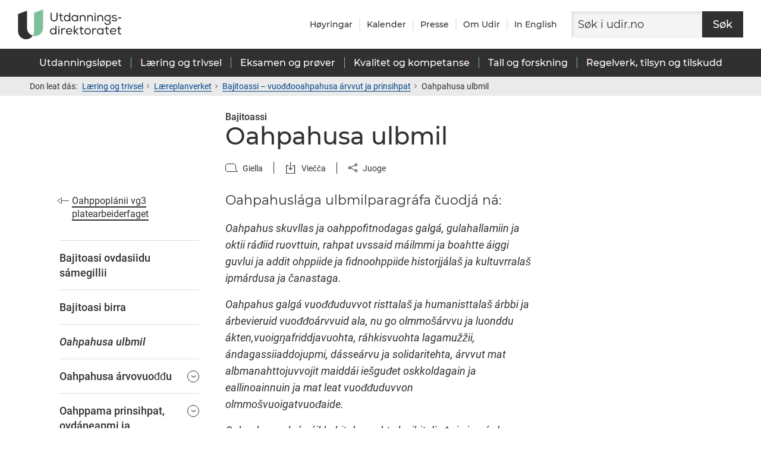

--- FILE ---
content_type: text/css
request_url: https://www.udir.no/Kvark/dist/style.f152bc8ef2f94e9ee04b.css
body_size: 125148
content:
@import url(https://altinncdn.no/fonts/inter/v4/inter.css);
@layer ds.reset, ds.theme, ds.base, ds.utilities, ds.components;@layer ds.theme.color-scheme.light{:root,[data-color-scheme=light]{--ds-color-accent-background-default:#fff;--ds-color-accent-background-subtle:#eaf6f0;--ds-color-accent-surface-default:#cae9d9;--ds-color-accent-surface-hover:#acdcc3;--ds-color-accent-surface-active:#8ed0ae;--ds-color-accent-border-subtle:#81cba5;--ds-color-accent-border-default:#528a6d;--ds-color-accent-border-strong:#3f6a54;--ds-color-accent-base-default:#76c69d;--ds-color-accent-base-hover:#68ae8a;--ds-color-accent-base-active:#5a9778;--ds-color-accent-text-subtle:#3f6a54;--ds-color-accent-text-default:#1c2f26;--ds-color-accent-contrast-default:#000;--ds-color-accent-contrast-subtle:#17271f;--ds-color-neutral-background-default:#fff;--ds-color-neutral-background-subtle:#f3f3f3;--ds-color-neutral-surface-default:#e2e2e2;--ds-color-neutral-surface-hover:#d1d1d1;--ds-color-neutral-surface-active:#c2c2c2;--ds-color-neutral-border-subtle:#bcbcbc;--ds-color-neutral-border-default:#7e7e7e;--ds-color-neutral-border-strong:#616161;--ds-color-neutral-base-default:#303030;--ds-color-neutral-base-hover:#424242;--ds-color-neutral-base-active:#545454;--ds-color-neutral-text-subtle:#616161;--ds-color-neutral-text-default:#2b2b2b;--ds-color-neutral-contrast-default:#fff;--ds-color-neutral-contrast-subtle:#c6c6c6;--ds-color-support1-background-default:#fff;--ds-color-support1-background-subtle:#edf5f1;--ds-color-support1-surface-default:#d2e7dc;--ds-color-support1-surface-hover:#b9d9c8;--ds-color-support1-surface-active:#abc9b9;--ds-color-support1-border-subtle:#a6c2b3;--ds-color-support1-border-default:#708379;--ds-color-support1-border-strong:#56655d;--ds-color-support1-base-default:#b9d9c8;--ds-color-support1-base-hover:#a5c2b3;--ds-color-support1-base-active:#93ac9e;--ds-color-support1-text-subtle:#56655d;--ds-color-support1-text-default:#262d29;--ds-color-support1-contrast-default:#000;--ds-color-support1-contrast-subtle:#323b36;--ds-color-support2-background-default:#fff;--ds-color-support2-background-subtle:#eef4f9;--ds-color-support2-surface-default:#d5e4f0;--ds-color-support2-surface-hover:#bed4e7;--ds-color-support2-surface-active:#b0c5d7;--ds-color-support2-border-subtle:#aabecf;--ds-color-support2-border-default:#72808c;--ds-color-support2-border-strong:#58636b;--ds-color-support2-base-default:#bed5e8;--ds-color-support2-base-hover:#aabfd0;--ds-color-support2-base-active:#96a8b8;--ds-color-support2-text-subtle:#58636b;--ds-color-support2-text-default:#272c30;--ds-color-support2-contrast-default:#000;--ds-color-support2-contrast-subtle:#343a3f;--ds-color-support3-background-default:#fff;--ds-color-support3-background-subtle:#f9f3eb;--ds-color-support3-surface-default:#efe0cc;--ds-color-support3-surface-hover:#e5ceae;--ds-color-support3-surface-active:#d5bfa1;--ds-color-support3-border-subtle:#cdb99c;--ds-color-support3-border-default:#8a7c69;--ds-color-support3-border-strong:#6a6051;--ds-color-support3-base-default:#e5ceae;--ds-color-support3-base-hover:#cdb89c;--ds-color-support3-base-active:#b5a389;--ds-color-support3-text-subtle:#6a6051;--ds-color-support3-text-default:#2f2b24;--ds-color-support3-contrast-default:#000;--ds-color-support3-contrast-subtle:#3e382f;--ds-color-success-background-default:#fff;--ds-color-success-background-subtle:#ecf6ee;--ds-color-success-surface-default:#d0e8d3;--ds-color-success-surface-hover:#b4dbba;--ds-color-success-surface-active:#9bcfa2;--ds-color-success-border-subtle:#8fc997;--ds-color-success-border-default:#1d922d;--ds-color-success-border-strong:#057114;--ds-color-success-base-default:#068718;--ds-color-success-base-hover:#057014;--ds-color-success-base-active:#045a10;--ds-color-success-text-subtle:#057114;--ds-color-success-text-default:#023409;--ds-color-success-contrast-default:#fff;--ds-color-success-contrast-subtle:#fafdfb;--ds-color-danger-background-default:#fff;--ds-color-danger-background-subtle:#fbf1f1;--ds-color-danger-surface-default:#f5dcdc;--ds-color-danger-surface-hover:#f0c8c8;--ds-color-danger-surface-active:#ebb5b5;--ds-color-danger-border-subtle:#e8adad;--ds-color-danger-border-default:#d15757;--ds-color-danger-border-strong:#bf1b1b;--ds-color-danger-base-default:#c01b1b;--ds-color-danger-base-hover:#9b1616;--ds-color-danger-base-active:#791111;--ds-color-danger-text-subtle:#bf1b1b;--ds-color-danger-text-default:#590d0d;--ds-color-danger-contrast-default:#fff;--ds-color-danger-contrast-subtle:#f7e1e1;--ds-color-info-background-default:#fff;--ds-color-info-background-subtle:#edf5fa;--ds-color-info-surface-default:#d2e5f3;--ds-color-info-surface-hover:#b7d5ed;--ds-color-info-surface-active:#9fc7e6;--ds-color-info-border-subtle:#94c1e3;--ds-color-info-border-default:#2a83c8;--ds-color-info-border-strong:#0964a9;--ds-color-info-base-default:#0a71c0;--ds-color-info-base-hover:#085d9f;--ds-color-info-base-active:#074a7e;--ds-color-info-text-subtle:#0964a9;--ds-color-info-text-default:#042d4d;--ds-color-info-contrast-default:#fff;--ds-color-info-contrast-subtle:#eff6fb;--ds-color-warning-background-default:#fff;--ds-color-warning-background-subtle:#f9f4e1;--ds-color-warning-surface-default:#efe2b2;--ds-color-warning-surface-hover:#e6d184;--ds-color-warning-surface-active:#ddc159;--ds-color-warning-border-subtle:#d9b945;--ds-color-warning-border-default:#957c21;--ds-color-warning-border-strong:#736019;--ds-color-warning-base-default:#b8581d;--ds-color-warning-base-hover:#994918;--ds-color-warning-base-active:#7b3b13;--ds-color-warning-text-subtle:#9b4a18;--ds-color-warning-text-default:#46220b;--ds-color-warning-contrast-default:#fff;--ds-color-warning-contrast-subtle:#fdfbf9;--ds-color-focus-inner:#fff;--ds-color-focus-outer:#2b2b2b;--ds-global-blue-1:#fff;--ds-global-blue-2:#edf5fa;--ds-global-blue-3:#d2e5f3;--ds-global-blue-4:#b7d5ed;--ds-global-blue-5:#9fc7e6;--ds-global-blue-6:#94c1e3;--ds-global-blue-7:#2a83c8;--ds-global-blue-8:#0964a9;--ds-global-blue-9:#0a71c0;--ds-global-blue-10:#085d9f;--ds-global-blue-11:#074a7e;--ds-global-blue-12:#0964a9;--ds-global-blue-13:#042d4d;--ds-global-blue-contrast-1:#fff;--ds-global-blue-contrast-2:#eff6fb;--ds-global-green-1:#fff;--ds-global-green-2:#ecf6ee;--ds-global-green-3:#d0e8d3;--ds-global-green-4:#b4dbba;--ds-global-green-5:#9bcfa2;--ds-global-green-6:#8fc997;--ds-global-green-7:#1d922d;--ds-global-green-8:#057114;--ds-global-green-9:#068718;--ds-global-green-10:#057014;--ds-global-green-11:#045a10;--ds-global-green-12:#057114;--ds-global-green-13:#023409;--ds-global-green-contrast-1:#fff;--ds-global-green-contrast-2:#fafdfb;--ds-global-orange-1:#fff;--ds-global-orange-2:#faf2ee;--ds-global-orange-3:#f1dfd3;--ds-global-orange-4:#e9ccba;--ds-global-orange-5:#e2baa2;--ds-global-orange-6:#dfb398;--ds-global-orange-7:#bf6732;--ds-global-orange-8:#9b4a18;--ds-global-orange-9:#b8581d;--ds-global-orange-10:#994918;--ds-global-orange-11:#7b3b13;--ds-global-orange-12:#9b4a18;--ds-global-orange-13:#46220b;--ds-global-orange-contrast-1:#fff;--ds-global-orange-contrast-2:#fdfbf9;--ds-global-purple-1:#fff;--ds-global-purple-2:#f6f2f9;--ds-global-purple-3:#e7dfef;--ds-global-purple-4:#d9cde6;--ds-global-purple-5:#cdbcdd;--ds-global-purple-6:#c7b4da;--ds-global-purple-7:#936fb7;--ds-global-purple-8:#794ca6;--ds-global-purple-9:#663299;--ds-global-purple-10:#4f2776;--ds-global-purple-11:#371b53;--ds-global-purple-12:#794ca6;--ds-global-purple-13:#3a1d57;--ds-global-purple-contrast-1:#fff;--ds-global-purple-contrast-2:#eee8f3;--ds-global-red-1:#fff;--ds-global-red-2:#fbf1f1;--ds-global-red-3:#f5dcdc;--ds-global-red-4:#f0c8c8;--ds-global-red-5:#ebb5b5;--ds-global-red-6:#e8adad;--ds-global-red-7:#d15757;--ds-global-red-8:#bf1b1b;--ds-global-red-9:#c01b1b;--ds-global-red-10:#9b1616;--ds-global-red-11:#791111;--ds-global-red-12:#bf1b1b;--ds-global-red-13:#590d0d;--ds-global-red-contrast-1:#fff;--ds-global-red-contrast-2:#f7e1e1;--ds-global-yellow-1:#fff;--ds-global-yellow-2:#f9f4e1;--ds-global-yellow-3:#efe2b2;--ds-global-yellow-4:#e6d184;--ds-global-yellow-5:#ddc159;--ds-global-yellow-6:#d9b945;--ds-global-yellow-7:#957c21;--ds-global-yellow-8:#736019;--ds-global-yellow-9:#d4b12f;--ds-global-yellow-10:#bb9c2a;--ds-global-yellow-11:#a38824;--ds-global-yellow-12:#736019;--ds-global-yellow-13:#332b0b;--ds-global-yellow-contrast-1:#000;--ds-global-yellow-contrast-2:#282209;color-scheme:light}@media (prefers-color-scheme:light){[data-color-scheme=auto]{--ds-color-accent-background-default:#fff;--ds-color-accent-background-subtle:#eaf6f0;--ds-color-accent-surface-default:#cae9d9;--ds-color-accent-surface-hover:#acdcc3;--ds-color-accent-surface-active:#8ed0ae;--ds-color-accent-border-subtle:#81cba5;--ds-color-accent-border-default:#528a6d;--ds-color-accent-border-strong:#3f6a54;--ds-color-accent-base-default:#76c69d;--ds-color-accent-base-hover:#68ae8a;--ds-color-accent-base-active:#5a9778;--ds-color-accent-text-subtle:#3f6a54;--ds-color-accent-text-default:#1c2f26;--ds-color-accent-contrast-default:#000;--ds-color-accent-contrast-subtle:#17271f;--ds-color-neutral-background-default:#fff;--ds-color-neutral-background-subtle:#f3f3f3;--ds-color-neutral-surface-default:#e2e2e2;--ds-color-neutral-surface-hover:#d1d1d1;--ds-color-neutral-surface-active:#c2c2c2;--ds-color-neutral-border-subtle:#bcbcbc;--ds-color-neutral-border-default:#7e7e7e;--ds-color-neutral-border-strong:#616161;--ds-color-neutral-base-default:#303030;--ds-color-neutral-base-hover:#424242;--ds-color-neutral-base-active:#545454;--ds-color-neutral-text-subtle:#616161;--ds-color-neutral-text-default:#2b2b2b;--ds-color-neutral-contrast-default:#fff;--ds-color-neutral-contrast-subtle:#c6c6c6;--ds-color-support1-background-default:#fff;--ds-color-support1-background-subtle:#edf5f1;--ds-color-support1-surface-default:#d2e7dc;--ds-color-support1-surface-hover:#b9d9c8;--ds-color-support1-surface-active:#abc9b9;--ds-color-support1-border-subtle:#a6c2b3;--ds-color-support1-border-default:#708379;--ds-color-support1-border-strong:#56655d;--ds-color-support1-base-default:#b9d9c8;--ds-color-support1-base-hover:#a5c2b3;--ds-color-support1-base-active:#93ac9e;--ds-color-support1-text-subtle:#56655d;--ds-color-support1-text-default:#262d29;--ds-color-support1-contrast-default:#000;--ds-color-support1-contrast-subtle:#323b36;--ds-color-support2-background-default:#fff;--ds-color-support2-background-subtle:#eef4f9;--ds-color-support2-surface-default:#d5e4f0;--ds-color-support2-surface-hover:#bed4e7;--ds-color-support2-surface-active:#b0c5d7;--ds-color-support2-border-subtle:#aabecf;--ds-color-support2-border-default:#72808c;--ds-color-support2-border-strong:#58636b;--ds-color-support2-base-default:#bed5e8;--ds-color-support2-base-hover:#aabfd0;--ds-color-support2-base-active:#96a8b8;--ds-color-support2-text-subtle:#58636b;--ds-color-support2-text-default:#272c30;--ds-color-support2-contrast-default:#000;--ds-color-support2-contrast-subtle:#343a3f;--ds-color-support3-background-default:#fff;--ds-color-support3-background-subtle:#f9f3eb;--ds-color-support3-surface-default:#efe0cc;--ds-color-support3-surface-hover:#e5ceae;--ds-color-support3-surface-active:#d5bfa1;--ds-color-support3-border-subtle:#cdb99c;--ds-color-support3-border-default:#8a7c69;--ds-color-support3-border-strong:#6a6051;--ds-color-support3-base-default:#e5ceae;--ds-color-support3-base-hover:#cdb89c;--ds-color-support3-base-active:#b5a389;--ds-color-support3-text-subtle:#6a6051;--ds-color-support3-text-default:#2f2b24;--ds-color-support3-contrast-default:#000;--ds-color-support3-contrast-subtle:#3e382f;--ds-color-success-background-default:#fff;--ds-color-success-background-subtle:#ecf6ee;--ds-color-success-surface-default:#d0e8d3;--ds-color-success-surface-hover:#b4dbba;--ds-color-success-surface-active:#9bcfa2;--ds-color-success-border-subtle:#8fc997;--ds-color-success-border-default:#1d922d;--ds-color-success-border-strong:#057114;--ds-color-success-base-default:#068718;--ds-color-success-base-hover:#057014;--ds-color-success-base-active:#045a10;--ds-color-success-text-subtle:#057114;--ds-color-success-text-default:#023409;--ds-color-success-contrast-default:#fff;--ds-color-success-contrast-subtle:#fafdfb;--ds-color-danger-background-default:#fff;--ds-color-danger-background-subtle:#fbf1f1;--ds-color-danger-surface-default:#f5dcdc;--ds-color-danger-surface-hover:#f0c8c8;--ds-color-danger-surface-active:#ebb5b5;--ds-color-danger-border-subtle:#e8adad;--ds-color-danger-border-default:#d15757;--ds-color-danger-border-strong:#bf1b1b;--ds-color-danger-base-default:#c01b1b;--ds-color-danger-base-hover:#9b1616;--ds-color-danger-base-active:#791111;--ds-color-danger-text-subtle:#bf1b1b;--ds-color-danger-text-default:#590d0d;--ds-color-danger-contrast-default:#fff;--ds-color-danger-contrast-subtle:#f7e1e1;--ds-color-info-background-default:#fff;--ds-color-info-background-subtle:#edf5fa;--ds-color-info-surface-default:#d2e5f3;--ds-color-info-surface-hover:#b7d5ed;--ds-color-info-surface-active:#9fc7e6;--ds-color-info-border-subtle:#94c1e3;--ds-color-info-border-default:#2a83c8;--ds-color-info-border-strong:#0964a9;--ds-color-info-base-default:#0a71c0;--ds-color-info-base-hover:#085d9f;--ds-color-info-base-active:#074a7e;--ds-color-info-text-subtle:#0964a9;--ds-color-info-text-default:#042d4d;--ds-color-info-contrast-default:#fff;--ds-color-info-contrast-subtle:#eff6fb;--ds-color-warning-background-default:#fff;--ds-color-warning-background-subtle:#f9f4e1;--ds-color-warning-surface-default:#efe2b2;--ds-color-warning-surface-hover:#e6d184;--ds-color-warning-surface-active:#ddc159;--ds-color-warning-border-subtle:#d9b945;--ds-color-warning-border-default:#957c21;--ds-color-warning-border-strong:#736019;--ds-color-warning-base-default:#b8581d;--ds-color-warning-base-hover:#994918;--ds-color-warning-base-active:#7b3b13;--ds-color-warning-text-subtle:#9b4a18;--ds-color-warning-text-default:#46220b;--ds-color-warning-contrast-default:#fff;--ds-color-warning-contrast-subtle:#fdfbf9;--ds-color-focus-inner:#fff;--ds-color-focus-outer:#2b2b2b;--ds-global-blue-1:#fff;--ds-global-blue-2:#edf5fa;--ds-global-blue-3:#d2e5f3;--ds-global-blue-4:#b7d5ed;--ds-global-blue-5:#9fc7e6;--ds-global-blue-6:#94c1e3;--ds-global-blue-7:#2a83c8;--ds-global-blue-8:#0964a9;--ds-global-blue-9:#0a71c0;--ds-global-blue-10:#085d9f;--ds-global-blue-11:#074a7e;--ds-global-blue-12:#0964a9;--ds-global-blue-13:#042d4d;--ds-global-blue-contrast-1:#fff;--ds-global-blue-contrast-2:#eff6fb;--ds-global-green-1:#fff;--ds-global-green-2:#ecf6ee;--ds-global-green-3:#d0e8d3;--ds-global-green-4:#b4dbba;--ds-global-green-5:#9bcfa2;--ds-global-green-6:#8fc997;--ds-global-green-7:#1d922d;--ds-global-green-8:#057114;--ds-global-green-9:#068718;--ds-global-green-10:#057014;--ds-global-green-11:#045a10;--ds-global-green-12:#057114;--ds-global-green-13:#023409;--ds-global-green-contrast-1:#fff;--ds-global-green-contrast-2:#fafdfb;--ds-global-orange-1:#fff;--ds-global-orange-2:#faf2ee;--ds-global-orange-3:#f1dfd3;--ds-global-orange-4:#e9ccba;--ds-global-orange-5:#e2baa2;--ds-global-orange-6:#dfb398;--ds-global-orange-7:#bf6732;--ds-global-orange-8:#9b4a18;--ds-global-orange-9:#b8581d;--ds-global-orange-10:#994918;--ds-global-orange-11:#7b3b13;--ds-global-orange-12:#9b4a18;--ds-global-orange-13:#46220b;--ds-global-orange-contrast-1:#fff;--ds-global-orange-contrast-2:#fdfbf9;--ds-global-purple-1:#fff;--ds-global-purple-2:#f6f2f9;--ds-global-purple-3:#e7dfef;--ds-global-purple-4:#d9cde6;--ds-global-purple-5:#cdbcdd;--ds-global-purple-6:#c7b4da;--ds-global-purple-7:#936fb7;--ds-global-purple-8:#794ca6;--ds-global-purple-9:#663299;--ds-global-purple-10:#4f2776;--ds-global-purple-11:#371b53;--ds-global-purple-12:#794ca6;--ds-global-purple-13:#3a1d57;--ds-global-purple-contrast-1:#fff;--ds-global-purple-contrast-2:#eee8f3;--ds-global-red-1:#fff;--ds-global-red-2:#fbf1f1;--ds-global-red-3:#f5dcdc;--ds-global-red-4:#f0c8c8;--ds-global-red-5:#ebb5b5;--ds-global-red-6:#e8adad;--ds-global-red-7:#d15757;--ds-global-red-8:#bf1b1b;--ds-global-red-9:#c01b1b;--ds-global-red-10:#9b1616;--ds-global-red-11:#791111;--ds-global-red-12:#bf1b1b;--ds-global-red-13:#590d0d;--ds-global-red-contrast-1:#fff;--ds-global-red-contrast-2:#f7e1e1;--ds-global-yellow-1:#fff;--ds-global-yellow-2:#f9f4e1;--ds-global-yellow-3:#efe2b2;--ds-global-yellow-4:#e6d184;--ds-global-yellow-5:#ddc159;--ds-global-yellow-6:#d9b945;--ds-global-yellow-7:#957c21;--ds-global-yellow-8:#736019;--ds-global-yellow-9:#d4b12f;--ds-global-yellow-10:#bb9c2a;--ds-global-yellow-11:#a38824;--ds-global-yellow-12:#736019;--ds-global-yellow-13:#332b0b;--ds-global-yellow-contrast-1:#000;--ds-global-yellow-contrast-2:#282209;color-scheme:light}}}@layer ds.theme.typography.secondary{[data-typography=secondary]{--ds-font-family:Inter;--ds-font-weight-medium:500;--ds-font-weight-semibold:600;--ds-font-weight-regular:400;--ds-heading-2xl-font-weight:500;--ds-heading-2xl-line-height:1.3;--ds-heading-2xl-font-size:3.75rem;--ds-heading-2xl-letter-spacing:0%;--ds-heading-xl-font-weight:500;--ds-heading-xl-line-height:1.3;--ds-heading-xl-font-size:3rem;--ds-heading-xl-letter-spacing:0%;--ds-heading-lg-font-weight:500;--ds-heading-lg-line-height:1.3;--ds-heading-lg-font-size:2.25rem;--ds-heading-lg-letter-spacing:0%;--ds-heading-md-font-weight:500;--ds-heading-md-line-height:1.3;--ds-heading-md-font-size:1.875rem;--ds-heading-md-letter-spacing:0%;--ds-heading-sm-font-weight:500;--ds-heading-sm-line-height:1.3;--ds-heading-sm-font-size:1.5rem;--ds-heading-sm-letter-spacing:0%;--ds-heading-xs-font-weight:500;--ds-heading-xs-line-height:1.3;--ds-heading-xs-font-size:1.3125rem;--ds-heading-xs-letter-spacing:0%;--ds-heading-2xs-font-weight:500;--ds-heading-2xs-line-height:1.3;--ds-heading-2xs-font-size:1.125rem;--ds-heading-2xs-letter-spacing:0%;--ds-body-xl-font-weight:400;--ds-body-xl-line-height:1.5;--ds-body-xl-font-size:1.5rem;--ds-body-xl-letter-spacing:0%;--ds-body-lg-font-weight:400;--ds-body-lg-line-height:1.5;--ds-body-lg-font-size:1.3125rem;--ds-body-lg-letter-spacing:0%;--ds-body-md-font-weight:400;--ds-body-md-line-height:1.5;--ds-body-md-font-size:1.125rem;--ds-body-md-letter-spacing:0%;--ds-body-sm-font-weight:400;--ds-body-sm-line-height:1.5;--ds-body-sm-font-size:1rem;--ds-body-sm-letter-spacing:0%;--ds-body-xs-font-weight:400;--ds-body-xs-line-height:1.5;--ds-body-xs-font-size:0.875rem;--ds-body-xs-letter-spacing:0%;--ds-body-short-xl-font-weight:400;--ds-body-short-xl-line-height:1.3;--ds-body-short-xl-font-size:1.5rem;--ds-body-short-xl-letter-spacing:0%;--ds-body-short-lg-font-weight:400;--ds-body-short-lg-line-height:1.3;--ds-body-short-lg-font-size:1.3125rem;--ds-body-short-lg-letter-spacing:0%;--ds-body-short-md-font-weight:400;--ds-body-short-md-line-height:1.3;--ds-body-short-md-font-size:1.125rem;--ds-body-short-md-letter-spacing:0%;--ds-body-short-sm-font-weight:400;--ds-body-short-sm-line-height:1.3;--ds-body-short-sm-font-size:1rem;--ds-body-short-sm-letter-spacing:0%;--ds-body-short-xs-font-weight:400;--ds-body-short-xs-line-height:1.3;--ds-body-short-xs-font-size:0.875rem;--ds-body-short-xs-letter-spacing:0%;--ds-body-long-xl-font-weight:400;--ds-body-long-xl-line-height:1.7;--ds-body-long-xl-font-size:1.5rem;--ds-body-long-xl-letter-spacing:0%;--ds-body-long-lg-font-weight:400;--ds-body-long-lg-line-height:1.7;--ds-body-long-lg-font-size:1.3125rem;--ds-body-long-lg-letter-spacing:0%;--ds-body-long-md-font-weight:400;--ds-body-long-md-line-height:1.7;--ds-body-long-md-font-size:1.125rem;--ds-body-long-md-letter-spacing:0%;--ds-body-long-sm-font-weight:400;--ds-body-long-sm-line-height:1.7;--ds-body-long-sm-font-size:1rem;--ds-body-long-sm-letter-spacing:0%;--ds-body-long-xs-font-weight:400;--ds-body-long-xs-line-height:1.7;--ds-body-long-xs-font-size:0.875rem;--ds-body-long-xs-letter-spacing:0%;--ds-line-height-sm:1.3;--ds-line-height-md:1.5;--ds-line-height-lg:1.7;--ds-font-size-1:0.75rem;--ds-font-size-2:0.8125rem;--ds-font-size-3:0.875rem;--ds-font-size-4:1rem;--ds-font-size-5:1.125rem;--ds-font-size-6:1.3125rem;--ds-font-size-7:1.5rem;--ds-font-size-8:1.875rem;--ds-font-size-9:2.25rem;--ds-font-size-10:3rem;--ds-font-size-11:3.75rem;--ds-letter-spacing-1:-1%;--ds-letter-spacing-2:-0.5%;--ds-letter-spacing-3:-0.25%;--ds-letter-spacing-4:-0.15%;--ds-letter-spacing-5:0%;--ds-letter-spacing-6:0.15%;--ds-letter-spacing-7:0.25%;--ds-letter-spacing-8:0.5%;--ds-letter-spacing-9:1.5%;--ds-udir-main:Inter;--ds-udir-bold:500;--ds-udir-extra-bold:600;--ds-udir-regular:400}}@layer ds.theme.semantic{:root{--ds-size-base:18;--ds-size-step:4;--ds-border-radius-base:0.75rem;--ds-border-radius-scale:0.25rem;--ds-border-radius-sm:min(var(--ds-border-radius-base)*0.5,var(--ds-border-radius-scale));--ds-border-radius-md:min(var(--ds-border-radius-base),var(--ds-border-radius-scale)*2);--ds-border-radius-lg:min(var(--ds-border-radius-base)*2,var(--ds-border-radius-scale)*3);--ds-border-radius-xl:min(var(--ds-border-radius-base)*3,var(--ds-border-radius-scale)*4);--ds-border-radius-default:var(--ds-border-radius-base);--ds-border-radius-full:624.9375rem;--ds-disabled-opacity:30%;--ds-border-width-default:1px;--ds-border-width-highlight:2px;--ds-shadow-xs:0 0 1px 0 rgba(0,0,0,.16),0 1px 2px 0 rgba(0,0,0,.12);--ds-shadow-sm:0 0 1px 0 rgba(0,0,0,.15),0 1px 2px 0 rgba(0,0,0,.12),0 2px 4px 0 rgba(0,0,0,.1);--ds-shadow-md:0 0 1px 0 rgba(0,0,0,.14),0 2px 4px 0 rgba(0,0,0,.12),0 4px 8px 0 rgba(0,0,0,.12);--ds-shadow-lg:0 0 1px 0 rgba(0,0,0,.13),0 3px 5px 0 rgba(0,0,0,.13),0 6px 12px 0 rgba(0,0,0,.14);--ds-shadow-xl:0 0 1px 0 rgba(0,0,0,.12),0 4px 8px 0 rgba(0,0,0,.16),0 12px 24px 0 rgba(0,0,0,.16);--ds-size-0:calc(var(--ds-size-step)/var(--ds-size-base)*1em*0);--ds-size-1:calc(var(--ds-size-step)/var(--ds-size-base)*1em*1);--ds-size-2:calc(var(--ds-size-step)/var(--ds-size-base)*1em*2);--ds-size-3:calc(var(--ds-size-step)/var(--ds-size-base)*1em*3);--ds-size-4:calc(var(--ds-size-step)/var(--ds-size-base)*1em*4);--ds-size-5:calc(var(--ds-size-step)/var(--ds-size-base)*1em*5);--ds-size-6:calc(var(--ds-size-step)/var(--ds-size-base)*1em*6);--ds-size-7:calc(var(--ds-size-step)/var(--ds-size-base)*1em*7);--ds-size-8:calc(var(--ds-size-step)/var(--ds-size-base)*1em*8);--ds-size-9:calc(var(--ds-size-step)/var(--ds-size-base)*1em*9);--ds-size-10:calc(var(--ds-size-step)/var(--ds-size-base)*1em*10);--ds-size-11:calc(var(--ds-size-step)/var(--ds-size-base)*1em*11);--ds-size-12:calc(var(--ds-size-step)/var(--ds-size-base)*1em*12);--ds-size-13:calc(var(--ds-size-step)/var(--ds-size-base)*1em*13);--ds-size-14:calc(var(--ds-size-step)/var(--ds-size-base)*1em*14);--ds-size-15:calc(var(--ds-size-step)/var(--ds-size-base)*1em*15);--ds-size-18:calc(var(--ds-size-step)/var(--ds-size-base)*1em*18);--ds-size-22:calc(var(--ds-size-step)/var(--ds-size-base)*1em*22);--ds-size-26:calc(var(--ds-size-step)/var(--ds-size-base)*1em*26);--ds-size-30:calc(var(--ds-size-step)/var(--ds-size-base)*1em*30);@supports (width:round(down,.1em,1px)){--ds-size-0:round(down,calc(var(--ds-size-step)/var(--ds-size-base)*1em*0),0.0625rem);--ds-size-1:round(down,calc(var(--ds-size-step)/var(--ds-size-base)*1em*1),0.0625rem);--ds-size-2:round(down,calc(var(--ds-size-step)/var(--ds-size-base)*1em*2),0.0625rem);--ds-size-3:round(down,calc(var(--ds-size-step)/var(--ds-size-base)*1em*3),0.0625rem);--ds-size-4:round(down,calc(var(--ds-size-step)/var(--ds-size-base)*1em*4),0.0625rem);--ds-size-5:round(down,calc(var(--ds-size-step)/var(--ds-size-base)*1em*5),0.0625rem);--ds-size-6:round(down,calc(var(--ds-size-step)/var(--ds-size-base)*1em*6),0.0625rem);--ds-size-7:round(down,calc(var(--ds-size-step)/var(--ds-size-base)*1em*7),0.0625rem);--ds-size-8:round(down,calc(var(--ds-size-step)/var(--ds-size-base)*1em*8),0.0625rem);--ds-size-9:round(down,calc(var(--ds-size-step)/var(--ds-size-base)*1em*9),0.0625rem);--ds-size-10:round(down,calc(var(--ds-size-step)/var(--ds-size-base)*1em*10),0.0625rem);--ds-size-11:round(down,calc(var(--ds-size-step)/var(--ds-size-base)*1em*11),0.0625rem);--ds-size-12:round(down,calc(var(--ds-size-step)/var(--ds-size-base)*1em*12),0.0625rem);--ds-size-13:round(down,calc(var(--ds-size-step)/var(--ds-size-base)*1em*13),0.0625rem);--ds-size-14:round(down,calc(var(--ds-size-step)/var(--ds-size-base)*1em*14),0.0625rem);--ds-size-15:round(down,calc(var(--ds-size-step)/var(--ds-size-base)*1em*15),0.0625rem);--ds-size-18:round(down,calc(var(--ds-size-step)/var(--ds-size-base)*1em*18),0.0625rem);--ds-size-22:round(down,calc(var(--ds-size-step)/var(--ds-size-base)*1em*22),0.0625rem);--ds-size-26:round(down,calc(var(--ds-size-step)/var(--ds-size-base)*1em*26),0.0625rem);--ds-size-30:round(down,calc(var(--ds-size-step)/var(--ds-size-base)*1em*30),0.0625rem)}}}@layer ds.theme.color-scheme.dark{[data-color-scheme=dark]{--ds-color-accent-background-default:#131f19;--ds-color-accent-background-subtle:#182820;--ds-color-accent-surface-default:#1f3429;--ds-color-accent-surface-hover:#274234;--ds-color-accent-surface-active:#305140;--ds-color-accent-border-subtle:#355846;--ds-color-accent-border-default:#50876b;--ds-color-accent-border-strong:#69b08c;--ds-color-accent-base-default:#284436;--ds-color-accent-base-hover:#345745;--ds-color-accent-base-active:#406c56;--ds-color-accent-text-subtle:#69b08c;--ds-color-accent-text-default:#cfebdd;--ds-color-accent-contrast-default:#fff;--ds-color-accent-contrast-subtle:#d4d9d7;--ds-color-neutral-background-default:#1d1d1d;--ds-color-neutral-background-subtle:#242424;--ds-color-neutral-surface-default:#303030;--ds-color-neutral-surface-hover:#3d3d3d;--ds-color-neutral-surface-active:#4a4a4a;--ds-color-neutral-border-subtle:#515151;--ds-color-neutral-border-default:#7c7c7c;--ds-color-neutral-border-strong:#a2a2a2;--ds-color-neutral-base-default:#ababab;--ds-color-neutral-base-hover:#969696;--ds-color-neutral-base-active:#818181;--ds-color-neutral-text-subtle:#a2a2a2;--ds-color-neutral-text-default:#e5e5e5;--ds-color-neutral-contrast-default:#000;--ds-color-neutral-contrast-subtle:#1b1b1b;--ds-color-support1-background-default:#191e1b;--ds-color-support1-background-subtle:#202623;--ds-color-support1-surface-default:#2a312d;--ds-color-support1-surface-hover:#353f3a;--ds-color-support1-surface-active:#424d47;--ds-color-support1-border-subtle:#47544d;--ds-color-support1-border-default:#6d8076;--ds-color-support1-border-strong:#8fa89a;--ds-color-support1-base-default:#232926;--ds-color-support1-base-hover:#323b36;--ds-color-support1-base-active:#424e48;--ds-color-support1-text-subtle:#8fa89a;--ds-color-support1-text-default:#d7e9df;--ds-color-support1-contrast-default:#fff;--ds-color-support1-contrast-subtle:#babbbb;--ds-color-support2-background-default:#1a1d20;--ds-color-support2-background-subtle:#212528;--ds-color-support2-surface-default:#2b3035;--ds-color-support2-surface-hover:#373d43;--ds-color-support2-surface-active:#434b52;--ds-color-support2-border-subtle:#495259;--ds-color-support2-border-default:#707d89;--ds-color-support2-border-strong:#92a4b3;--ds-color-support2-base-default:#23282b;--ds-color-support2-base-hover:#343a3f;--ds-color-support2-base-active:#444c53;--ds-color-support2-text-subtle:#92a4b3;--ds-color-support2-text-default:#d9e6f2;--ds-color-support2-contrast-default:#fff;--ds-color-support2-contrast-subtle:#babbbc;--ds-color-support3-background-default:#1f1c18;--ds-color-support3-background-subtle:#28241e;--ds-color-support3-surface-default:#342f28;--ds-color-support3-surface-hover:#423c32;--ds-color-support3-surface-active:#51493e;--ds-color-support3-border-subtle:#595043;--ds-color-support3-border-default:#877a67;--ds-color-support3-border-strong:#b19f87;--ds-color-support3-base-default:#2c2721;--ds-color-support3-base-hover:#3e382f;--ds-color-support3-base-active:#534b3f;--ds-color-support3-text-subtle:#b19f87;--ds-color-support3-text-default:#f0e3d1;--ds-color-support3-contrast-default:#fff;--ds-color-support3-contrast-subtle:#bcbbb9;--ds-color-success-background-default:#022306;--ds-color-success-background-subtle:#022c08;--ds-color-success-surface-default:#03380a;--ds-color-success-surface-hover:#03470d;--ds-color-success-surface-active:#04570f;--ds-color-success-border-subtle:#045f11;--ds-color-success-border-default:#178f28;--ds-color-success-border-strong:#62b36d;--ds-color-success-base-default:#138d24;--ds-color-success-base-hover:#3ca14b;--ds-color-success-base-active:#66b571;--ds-color-success-text-subtle:#62b36d;--ds-color-success-text-default:#d4ead7;--ds-color-success-contrast-default:#000;--ds-color-success-contrast-subtle:#010501;--ds-color-danger-background-default:#3d0909;--ds-color-danger-background-subtle:#4c0b0b;--ds-color-danger-surface-default:#610e0e;--ds-color-danger-surface-hover:#7a1111;--ds-color-danger-surface-active:#941515;--ds-color-danger-border-subtle:#a11717;--ds-color-danger-border-default:#cf5252;--ds-color-danger-border-strong:#df8b8b;--ds-color-danger-base-default:#d76e6e;--ds-color-danger-base-hover:#df8b8b;--ds-color-danger-base-active:#e7a8a8;--ds-color-danger-text-subtle:#df8b8b;--ds-color-danger-text-default:#f6dfdf;--ds-color-danger-contrast-default:#000;--ds-color-danger-contrast-subtle:#271414;--ds-color-info-background-default:#031e33;--ds-color-info-background-subtle:#032641;--ds-color-info-surface-default:#043154;--ds-color-info-surface-hover:#063f6a;--ds-color-info-surface-active:#074d82;--ds-color-info-border-subtle:#07538d;--ds-color-info-border-default:#2480c7;--ds-color-info-border-strong:#69a8d8;--ds-color-info-base-default:#2d85c9;--ds-color-info-base-hover:#519ad2;--ds-color-info-base-active:#77b0dc;--ds-color-info-text-subtle:#69a8d8;--ds-color-info-text-default:#d6e7f4;--ds-color-info-contrast-default:#000;--ds-color-info-contrast-subtle:#050e15;--ds-color-warning-background-default:#221c08;--ds-color-warning-background-subtle:#2b240a;--ds-color-warning-surface-default:#382f0c;--ds-color-warning-surface-hover:#483c10;--ds-color-warning-surface-active:#584913;--ds-color-warning-border-subtle:#5f5015;--ds-color-warning-border-default:#927a20;--ds-color-warning-border-strong:#bf9f2a;--ds-color-warning-base-default:#bc612a;--ds-color-warning-base-hover:#c87d4f;--ds-color-warning-base-active:#d39772;--ds-color-warning-text-subtle:#d2946e;--ds-color-warning-text-default:#f2e2d7;--ds-color-warning-contrast-default:#000;--ds-color-warning-contrast-subtle:#070301;--ds-color-focus-inner:#1d1d1d;--ds-color-focus-outer:#e5e5e5;--ds-global-blue-1:#031e33;--ds-global-blue-2:#032641;--ds-global-blue-3:#043154;--ds-global-blue-4:#063f6a;--ds-global-blue-5:#074d82;--ds-global-blue-6:#07538d;--ds-global-blue-7:#2480c7;--ds-global-blue-8:#69a8d8;--ds-global-blue-9:#2d85c9;--ds-global-blue-10:#519ad2;--ds-global-blue-11:#77b0dc;--ds-global-blue-12:#69a8d8;--ds-global-blue-13:#d6e7f4;--ds-global-blue-contrast-1:#000;--ds-global-blue-contrast-2:#050e15;--ds-global-green-1:#022306;--ds-global-green-2:#022c08;--ds-global-green-3:#03380a;--ds-global-green-4:#03470d;--ds-global-green-5:#04570f;--ds-global-green-6:#045f11;--ds-global-green-7:#178f28;--ds-global-green-8:#62b36d;--ds-global-green-9:#138d24;--ds-global-green-10:#3ca14b;--ds-global-green-11:#66b571;--ds-global-green-12:#62b36d;--ds-global-green-13:#d4ead7;--ds-global-green-contrast-1:#000;--ds-global-green-contrast-2:#010501;--ds-global-orange-1:#2f1607;--ds-global-orange-2:#3b1c09;--ds-global-orange-3:#4d250c;--ds-global-orange-4:#612f0f;--ds-global-orange-5:#773913;--ds-global-orange-6:#823e14;--ds-global-orange-7:#bd632d;--ds-global-orange-8:#d2946e;--ds-global-orange-9:#bc612a;--ds-global-orange-10:#c87d4f;--ds-global-orange-11:#d39772;--ds-global-orange-12:#d2946e;--ds-global-orange-13:#f2e2d7;--ds-global-orange-contrast-1:#000;--ds-global-orange-contrast-2:#070301;--ds-global-purple-1:#27133a;--ds-global-purple-2:#31184a;--ds-global-purple-3:#401f5f;--ds-global-purple-4:#512879;--ds-global-purple-5:#633094;--ds-global-purple-6:#6a379c;--ds-global-purple-7:#916cb6;--ds-global-purple-8:#b297cb;--ds-global-purple-9:#b49acd;--ds-global-purple-10:#a282c1;--ds-global-purple-11:#906ab5;--ds-global-purple-12:#b297cb;--ds-global-purple-13:#e9e2f0;--ds-global-purple-contrast-1:#000;--ds-global-purple-contrast-2:#18151c;--ds-global-red-1:#3d0909;--ds-global-red-2:#4c0b0b;--ds-global-red-3:#610e0e;--ds-global-red-4:#7a1111;--ds-global-red-5:#941515;--ds-global-red-6:#a11717;--ds-global-red-7:#cf5252;--ds-global-red-8:#df8b8b;--ds-global-red-9:#d76e6e;--ds-global-red-10:#df8b8b;--ds-global-red-11:#e7a8a8;--ds-global-red-12:#df8b8b;--ds-global-red-13:#f6dfdf;--ds-global-red-contrast-1:#000;--ds-global-red-contrast-2:#271414;--ds-global-yellow-1:#221c08;--ds-global-yellow-2:#2b240a;--ds-global-yellow-3:#382f0c;--ds-global-yellow-4:#483c10;--ds-global-yellow-5:#584913;--ds-global-yellow-6:#5f5015;--ds-global-yellow-7:#927a20;--ds-global-yellow-8:#bf9f2a;--ds-global-yellow-9:#4a3e10;--ds-global-yellow-10:#615115;--ds-global-yellow-11:#77631a;--ds-global-yellow-12:#bf9f2a;--ds-global-yellow-13:#f1e5b9;--ds-global-yellow-contrast-1:#fff;--ds-global-yellow-contrast-2:#dbd9d0;color-scheme:dark}@media (prefers-color-scheme:dark){[data-color-scheme=auto]{--ds-color-accent-background-default:#131f19;--ds-color-accent-background-subtle:#182820;--ds-color-accent-surface-default:#1f3429;--ds-color-accent-surface-hover:#274234;--ds-color-accent-surface-active:#305140;--ds-color-accent-border-subtle:#355846;--ds-color-accent-border-default:#50876b;--ds-color-accent-border-strong:#69b08c;--ds-color-accent-base-default:#284436;--ds-color-accent-base-hover:#345745;--ds-color-accent-base-active:#406c56;--ds-color-accent-text-subtle:#69b08c;--ds-color-accent-text-default:#cfebdd;--ds-color-accent-contrast-default:#fff;--ds-color-accent-contrast-subtle:#d4d9d7;--ds-color-neutral-background-default:#1d1d1d;--ds-color-neutral-background-subtle:#242424;--ds-color-neutral-surface-default:#303030;--ds-color-neutral-surface-hover:#3d3d3d;--ds-color-neutral-surface-active:#4a4a4a;--ds-color-neutral-border-subtle:#515151;--ds-color-neutral-border-default:#7c7c7c;--ds-color-neutral-border-strong:#a2a2a2;--ds-color-neutral-base-default:#ababab;--ds-color-neutral-base-hover:#969696;--ds-color-neutral-base-active:#818181;--ds-color-neutral-text-subtle:#a2a2a2;--ds-color-neutral-text-default:#e5e5e5;--ds-color-neutral-contrast-default:#000;--ds-color-neutral-contrast-subtle:#1b1b1b;--ds-color-support1-background-default:#191e1b;--ds-color-support1-background-subtle:#202623;--ds-color-support1-surface-default:#2a312d;--ds-color-support1-surface-hover:#353f3a;--ds-color-support1-surface-active:#424d47;--ds-color-support1-border-subtle:#47544d;--ds-color-support1-border-default:#6d8076;--ds-color-support1-border-strong:#8fa89a;--ds-color-support1-base-default:#232926;--ds-color-support1-base-hover:#323b36;--ds-color-support1-base-active:#424e48;--ds-color-support1-text-subtle:#8fa89a;--ds-color-support1-text-default:#d7e9df;--ds-color-support1-contrast-default:#fff;--ds-color-support1-contrast-subtle:#babbbb;--ds-color-support2-background-default:#1a1d20;--ds-color-support2-background-subtle:#212528;--ds-color-support2-surface-default:#2b3035;--ds-color-support2-surface-hover:#373d43;--ds-color-support2-surface-active:#434b52;--ds-color-support2-border-subtle:#495259;--ds-color-support2-border-default:#707d89;--ds-color-support2-border-strong:#92a4b3;--ds-color-support2-base-default:#23282b;--ds-color-support2-base-hover:#343a3f;--ds-color-support2-base-active:#444c53;--ds-color-support2-text-subtle:#92a4b3;--ds-color-support2-text-default:#d9e6f2;--ds-color-support2-contrast-default:#fff;--ds-color-support2-contrast-subtle:#babbbc;--ds-color-support3-background-default:#1f1c18;--ds-color-support3-background-subtle:#28241e;--ds-color-support3-surface-default:#342f28;--ds-color-support3-surface-hover:#423c32;--ds-color-support3-surface-active:#51493e;--ds-color-support3-border-subtle:#595043;--ds-color-support3-border-default:#877a67;--ds-color-support3-border-strong:#b19f87;--ds-color-support3-base-default:#2c2721;--ds-color-support3-base-hover:#3e382f;--ds-color-support3-base-active:#534b3f;--ds-color-support3-text-subtle:#b19f87;--ds-color-support3-text-default:#f0e3d1;--ds-color-support3-contrast-default:#fff;--ds-color-support3-contrast-subtle:#bcbbb9;--ds-color-success-background-default:#022306;--ds-color-success-background-subtle:#022c08;--ds-color-success-surface-default:#03380a;--ds-color-success-surface-hover:#03470d;--ds-color-success-surface-active:#04570f;--ds-color-success-border-subtle:#045f11;--ds-color-success-border-default:#178f28;--ds-color-success-border-strong:#62b36d;--ds-color-success-base-default:#138d24;--ds-color-success-base-hover:#3ca14b;--ds-color-success-base-active:#66b571;--ds-color-success-text-subtle:#62b36d;--ds-color-success-text-default:#d4ead7;--ds-color-success-contrast-default:#000;--ds-color-success-contrast-subtle:#010501;--ds-color-danger-background-default:#3d0909;--ds-color-danger-background-subtle:#4c0b0b;--ds-color-danger-surface-default:#610e0e;--ds-color-danger-surface-hover:#7a1111;--ds-color-danger-surface-active:#941515;--ds-color-danger-border-subtle:#a11717;--ds-color-danger-border-default:#cf5252;--ds-color-danger-border-strong:#df8b8b;--ds-color-danger-base-default:#d76e6e;--ds-color-danger-base-hover:#df8b8b;--ds-color-danger-base-active:#e7a8a8;--ds-color-danger-text-subtle:#df8b8b;--ds-color-danger-text-default:#f6dfdf;--ds-color-danger-contrast-default:#000;--ds-color-danger-contrast-subtle:#271414;--ds-color-info-background-default:#031e33;--ds-color-info-background-subtle:#032641;--ds-color-info-surface-default:#043154;--ds-color-info-surface-hover:#063f6a;--ds-color-info-surface-active:#074d82;--ds-color-info-border-subtle:#07538d;--ds-color-info-border-default:#2480c7;--ds-color-info-border-strong:#69a8d8;--ds-color-info-base-default:#2d85c9;--ds-color-info-base-hover:#519ad2;--ds-color-info-base-active:#77b0dc;--ds-color-info-text-subtle:#69a8d8;--ds-color-info-text-default:#d6e7f4;--ds-color-info-contrast-default:#000;--ds-color-info-contrast-subtle:#050e15;--ds-color-warning-background-default:#221c08;--ds-color-warning-background-subtle:#2b240a;--ds-color-warning-surface-default:#382f0c;--ds-color-warning-surface-hover:#483c10;--ds-color-warning-surface-active:#584913;--ds-color-warning-border-subtle:#5f5015;--ds-color-warning-border-default:#927a20;--ds-color-warning-border-strong:#bf9f2a;--ds-color-warning-base-default:#bc612a;--ds-color-warning-base-hover:#c87d4f;--ds-color-warning-base-active:#d39772;--ds-color-warning-text-subtle:#d2946e;--ds-color-warning-text-default:#f2e2d7;--ds-color-warning-contrast-default:#000;--ds-color-warning-contrast-subtle:#070301;--ds-color-focus-inner:#1d1d1d;--ds-color-focus-outer:#e5e5e5;--ds-global-blue-1:#031e33;--ds-global-blue-2:#032641;--ds-global-blue-3:#043154;--ds-global-blue-4:#063f6a;--ds-global-blue-5:#074d82;--ds-global-blue-6:#07538d;--ds-global-blue-7:#2480c7;--ds-global-blue-8:#69a8d8;--ds-global-blue-9:#2d85c9;--ds-global-blue-10:#519ad2;--ds-global-blue-11:#77b0dc;--ds-global-blue-12:#69a8d8;--ds-global-blue-13:#d6e7f4;--ds-global-blue-contrast-1:#000;--ds-global-blue-contrast-2:#050e15;--ds-global-green-1:#022306;--ds-global-green-2:#022c08;--ds-global-green-3:#03380a;--ds-global-green-4:#03470d;--ds-global-green-5:#04570f;--ds-global-green-6:#045f11;--ds-global-green-7:#178f28;--ds-global-green-8:#62b36d;--ds-global-green-9:#138d24;--ds-global-green-10:#3ca14b;--ds-global-green-11:#66b571;--ds-global-green-12:#62b36d;--ds-global-green-13:#d4ead7;--ds-global-green-contrast-1:#000;--ds-global-green-contrast-2:#010501;--ds-global-orange-1:#2f1607;--ds-global-orange-2:#3b1c09;--ds-global-orange-3:#4d250c;--ds-global-orange-4:#612f0f;--ds-global-orange-5:#773913;--ds-global-orange-6:#823e14;--ds-global-orange-7:#bd632d;--ds-global-orange-8:#d2946e;--ds-global-orange-9:#bc612a;--ds-global-orange-10:#c87d4f;--ds-global-orange-11:#d39772;--ds-global-orange-12:#d2946e;--ds-global-orange-13:#f2e2d7;--ds-global-orange-contrast-1:#000;--ds-global-orange-contrast-2:#070301;--ds-global-purple-1:#27133a;--ds-global-purple-2:#31184a;--ds-global-purple-3:#401f5f;--ds-global-purple-4:#512879;--ds-global-purple-5:#633094;--ds-global-purple-6:#6a379c;--ds-global-purple-7:#916cb6;--ds-global-purple-8:#b297cb;--ds-global-purple-9:#b49acd;--ds-global-purple-10:#a282c1;--ds-global-purple-11:#906ab5;--ds-global-purple-12:#b297cb;--ds-global-purple-13:#e9e2f0;--ds-global-purple-contrast-1:#000;--ds-global-purple-contrast-2:#18151c;--ds-global-red-1:#3d0909;--ds-global-red-2:#4c0b0b;--ds-global-red-3:#610e0e;--ds-global-red-4:#7a1111;--ds-global-red-5:#941515;--ds-global-red-6:#a11717;--ds-global-red-7:#cf5252;--ds-global-red-8:#df8b8b;--ds-global-red-9:#d76e6e;--ds-global-red-10:#df8b8b;--ds-global-red-11:#e7a8a8;--ds-global-red-12:#df8b8b;--ds-global-red-13:#f6dfdf;--ds-global-red-contrast-1:#000;--ds-global-red-contrast-2:#271414;--ds-global-yellow-1:#221c08;--ds-global-yellow-2:#2b240a;--ds-global-yellow-3:#382f0c;--ds-global-yellow-4:#483c10;--ds-global-yellow-5:#584913;--ds-global-yellow-6:#5f5015;--ds-global-yellow-7:#927a20;--ds-global-yellow-8:#bf9f2a;--ds-global-yellow-9:#4a3e10;--ds-global-yellow-10:#615115;--ds-global-yellow-11:#77631a;--ds-global-yellow-12:#bf9f2a;--ds-global-yellow-13:#f1e5b9;--ds-global-yellow-contrast-1:#fff;--ds-global-yellow-contrast-2:#dbd9d0;color-scheme:dark}}}@layer ds.theme.typography.primary{:root,[data-typography=primary]{--ds-font-family:Inter;--ds-font-weight-medium:500;--ds-font-weight-semibold:600;--ds-font-weight-regular:400;--ds-heading-2xl-font-weight:500;--ds-heading-2xl-line-height:1.3;--ds-heading-2xl-font-size:3.75rem;--ds-heading-2xl-letter-spacing:0%;--ds-heading-xl-font-weight:500;--ds-heading-xl-line-height:1.3;--ds-heading-xl-font-size:3rem;--ds-heading-xl-letter-spacing:0%;--ds-heading-lg-font-weight:500;--ds-heading-lg-line-height:1.3;--ds-heading-lg-font-size:2.25rem;--ds-heading-lg-letter-spacing:0%;--ds-heading-md-font-weight:500;--ds-heading-md-line-height:1.3;--ds-heading-md-font-size:1.875rem;--ds-heading-md-letter-spacing:0%;--ds-heading-sm-font-weight:500;--ds-heading-sm-line-height:1.3;--ds-heading-sm-font-size:1.5rem;--ds-heading-sm-letter-spacing:0%;--ds-heading-xs-font-weight:500;--ds-heading-xs-line-height:1.3;--ds-heading-xs-font-size:1.3125rem;--ds-heading-xs-letter-spacing:0%;--ds-heading-2xs-font-weight:500;--ds-heading-2xs-line-height:1.3;--ds-heading-2xs-font-size:1.125rem;--ds-heading-2xs-letter-spacing:0%;--ds-body-xl-font-weight:400;--ds-body-xl-line-height:1.5;--ds-body-xl-font-size:1.5rem;--ds-body-xl-letter-spacing:0%;--ds-body-lg-font-weight:400;--ds-body-lg-line-height:1.5;--ds-body-lg-font-size:1.3125rem;--ds-body-lg-letter-spacing:0%;--ds-body-md-font-weight:400;--ds-body-md-line-height:1.5;--ds-body-md-font-size:1.125rem;--ds-body-md-letter-spacing:0%;--ds-body-sm-font-weight:400;--ds-body-sm-line-height:1.5;--ds-body-sm-font-size:1rem;--ds-body-sm-letter-spacing:0%;--ds-body-xs-font-weight:400;--ds-body-xs-line-height:1.5;--ds-body-xs-font-size:0.875rem;--ds-body-xs-letter-spacing:0%;--ds-body-short-xl-font-weight:400;--ds-body-short-xl-line-height:1.3;--ds-body-short-xl-font-size:1.5rem;--ds-body-short-xl-letter-spacing:0%;--ds-body-short-lg-font-weight:400;--ds-body-short-lg-line-height:1.3;--ds-body-short-lg-font-size:1.3125rem;--ds-body-short-lg-letter-spacing:0%;--ds-body-short-md-font-weight:400;--ds-body-short-md-line-height:1.3;--ds-body-short-md-font-size:1.125rem;--ds-body-short-md-letter-spacing:0%;--ds-body-short-sm-font-weight:400;--ds-body-short-sm-line-height:1.3;--ds-body-short-sm-font-size:1rem;--ds-body-short-sm-letter-spacing:0%;--ds-body-short-xs-font-weight:400;--ds-body-short-xs-line-height:1.3;--ds-body-short-xs-font-size:0.875rem;--ds-body-short-xs-letter-spacing:0%;--ds-body-long-xl-font-weight:400;--ds-body-long-xl-line-height:1.7;--ds-body-long-xl-font-size:1.5rem;--ds-body-long-xl-letter-spacing:0%;--ds-body-long-lg-font-weight:400;--ds-body-long-lg-line-height:1.7;--ds-body-long-lg-font-size:1.3125rem;--ds-body-long-lg-letter-spacing:0%;--ds-body-long-md-font-weight:400;--ds-body-long-md-line-height:1.7;--ds-body-long-md-font-size:1.125rem;--ds-body-long-md-letter-spacing:0%;--ds-body-long-sm-font-weight:400;--ds-body-long-sm-line-height:1.7;--ds-body-long-sm-font-size:1rem;--ds-body-long-sm-letter-spacing:0%;--ds-body-long-xs-font-weight:400;--ds-body-long-xs-line-height:1.7;--ds-body-long-xs-font-size:0.875rem;--ds-body-long-xs-letter-spacing:0%;--ds-line-height-sm:1.3;--ds-line-height-md:1.5;--ds-line-height-lg:1.7;--ds-font-size-1:0.75rem;--ds-font-size-2:0.8125rem;--ds-font-size-3:0.875rem;--ds-font-size-4:1rem;--ds-font-size-5:1.125rem;--ds-font-size-6:1.3125rem;--ds-font-size-7:1.5rem;--ds-font-size-8:1.875rem;--ds-font-size-9:2.25rem;--ds-font-size-10:3rem;--ds-font-size-11:3.75rem;--ds-letter-spacing-1:-1%;--ds-letter-spacing-2:-0.5%;--ds-letter-spacing-3:-0.25%;--ds-letter-spacing-4:-0.15%;--ds-letter-spacing-5:0%;--ds-letter-spacing-6:0.15%;--ds-letter-spacing-7:0.25%;--ds-letter-spacing-8:0.5%;--ds-letter-spacing-9:1.5%;--ds-udir-main:Inter;--ds-udir-bold:500;--ds-udir-extra-bold:600;--ds-udir-regular:400}}@layer ds.theme.color{[data-color=accent]{--ds-color-background-default:var(--ds-color-accent-background-default);--ds-color-background-subtle:var(--ds-color-accent-background-subtle);--ds-color-surface-default:var(--ds-color-accent-surface-default);--ds-color-surface-hover:var(--ds-color-accent-surface-hover);--ds-color-surface-active:var(--ds-color-accent-surface-active);--ds-color-border-subtle:var(--ds-color-accent-border-subtle);--ds-color-border-default:var(--ds-color-accent-border-default);--ds-color-border-strong:var(--ds-color-accent-border-strong);--ds-color-base-default:var(--ds-color-accent-base-default);--ds-color-base-hover:var(--ds-color-accent-base-hover);--ds-color-base-active:var(--ds-color-accent-base-active);--ds-color-text-subtle:var(--ds-color-accent-text-subtle);--ds-color-text-default:var(--ds-color-accent-text-default);--ds-color-contrast-default:var(--ds-color-accent-contrast-default);--ds-color-contrast-subtle:var(--ds-color-accent-contrast-subtle)}[data-color=support1]{--ds-color-background-default:var(--ds-color-support1-background-default);--ds-color-background-subtle:var(--ds-color-support1-background-subtle);--ds-color-surface-default:var(--ds-color-support1-surface-default);--ds-color-surface-hover:var(--ds-color-support1-surface-hover);--ds-color-surface-active:var(--ds-color-support1-surface-active);--ds-color-border-subtle:var(--ds-color-support1-border-subtle);--ds-color-border-default:var(--ds-color-support1-border-default);--ds-color-border-strong:var(--ds-color-support1-border-strong);--ds-color-base-default:var(--ds-color-support1-base-default);--ds-color-base-hover:var(--ds-color-support1-base-hover);--ds-color-base-active:var(--ds-color-support1-base-active);--ds-color-text-subtle:var(--ds-color-support1-text-subtle);--ds-color-text-default:var(--ds-color-support1-text-default);--ds-color-contrast-default:var(--ds-color-support1-contrast-default);--ds-color-contrast-subtle:var(--ds-color-support1-contrast-subtle)}[data-color=support2]{--ds-color-background-default:var(--ds-color-support2-background-default);--ds-color-background-subtle:var(--ds-color-support2-background-subtle);--ds-color-surface-default:var(--ds-color-support2-surface-default);--ds-color-surface-hover:var(--ds-color-support2-surface-hover);--ds-color-surface-active:var(--ds-color-support2-surface-active);--ds-color-border-subtle:var(--ds-color-support2-border-subtle);--ds-color-border-default:var(--ds-color-support2-border-default);--ds-color-border-strong:var(--ds-color-support2-border-strong);--ds-color-base-default:var(--ds-color-support2-base-default);--ds-color-base-hover:var(--ds-color-support2-base-hover);--ds-color-base-active:var(--ds-color-support2-base-active);--ds-color-text-subtle:var(--ds-color-support2-text-subtle);--ds-color-text-default:var(--ds-color-support2-text-default);--ds-color-contrast-default:var(--ds-color-support2-contrast-default);--ds-color-contrast-subtle:var(--ds-color-support2-contrast-subtle)}[data-color=support3]{--ds-color-background-default:var(--ds-color-support3-background-default);--ds-color-background-subtle:var(--ds-color-support3-background-subtle);--ds-color-surface-default:var(--ds-color-support3-surface-default);--ds-color-surface-hover:var(--ds-color-support3-surface-hover);--ds-color-surface-active:var(--ds-color-support3-surface-active);--ds-color-border-subtle:var(--ds-color-support3-border-subtle);--ds-color-border-default:var(--ds-color-support3-border-default);--ds-color-border-strong:var(--ds-color-support3-border-strong);--ds-color-base-default:var(--ds-color-support3-base-default);--ds-color-base-hover:var(--ds-color-support3-base-hover);--ds-color-base-active:var(--ds-color-support3-base-active);--ds-color-text-subtle:var(--ds-color-support3-text-subtle);--ds-color-text-default:var(--ds-color-support3-text-default);--ds-color-contrast-default:var(--ds-color-support3-contrast-default);--ds-color-contrast-subtle:var(--ds-color-support3-contrast-subtle)}:root,[data-color-scheme],[data-color=neutral]{--ds-color-background-default:var(--ds-color-neutral-background-default);--ds-color-background-subtle:var(--ds-color-neutral-background-subtle);--ds-color-surface-default:var(--ds-color-neutral-surface-default);--ds-color-surface-hover:var(--ds-color-neutral-surface-hover);--ds-color-surface-active:var(--ds-color-neutral-surface-active);--ds-color-border-subtle:var(--ds-color-neutral-border-subtle);--ds-color-border-default:var(--ds-color-neutral-border-default);--ds-color-border-strong:var(--ds-color-neutral-border-strong);--ds-color-base-default:var(--ds-color-neutral-base-default);--ds-color-base-hover:var(--ds-color-neutral-base-hover);--ds-color-base-active:var(--ds-color-neutral-base-active);--ds-color-text-subtle:var(--ds-color-neutral-text-subtle);--ds-color-text-default:var(--ds-color-neutral-text-default);--ds-color-contrast-default:var(--ds-color-neutral-contrast-default);--ds-color-contrast-subtle:var(--ds-color-neutral-contrast-subtle)}[data-color=success]{--ds-color-background-default:var(--ds-color-success-background-default);--ds-color-background-subtle:var(--ds-color-success-background-subtle);--ds-color-surface-default:var(--ds-color-success-surface-default);--ds-color-surface-hover:var(--ds-color-success-surface-hover);--ds-color-surface-active:var(--ds-color-success-surface-active);--ds-color-border-subtle:var(--ds-color-success-border-subtle);--ds-color-border-default:var(--ds-color-success-border-default);--ds-color-border-strong:var(--ds-color-success-border-strong);--ds-color-base-default:var(--ds-color-success-base-default);--ds-color-base-hover:var(--ds-color-success-base-hover);--ds-color-base-active:var(--ds-color-success-base-active);--ds-color-text-subtle:var(--ds-color-success-text-subtle);--ds-color-text-default:var(--ds-color-success-text-default);--ds-color-contrast-default:var(--ds-color-success-contrast-default);--ds-color-contrast-subtle:var(--ds-color-success-contrast-subtle)}[data-color=warning]{--ds-color-background-default:var(--ds-color-warning-background-default);--ds-color-background-subtle:var(--ds-color-warning-background-subtle);--ds-color-surface-default:var(--ds-color-warning-surface-default);--ds-color-surface-hover:var(--ds-color-warning-surface-hover);--ds-color-surface-active:var(--ds-color-warning-surface-active);--ds-color-border-subtle:var(--ds-color-warning-border-subtle);--ds-color-border-default:var(--ds-color-warning-border-default);--ds-color-border-strong:var(--ds-color-warning-border-strong);--ds-color-base-default:var(--ds-color-warning-base-default);--ds-color-base-hover:var(--ds-color-warning-base-hover);--ds-color-base-active:var(--ds-color-warning-base-active);--ds-color-text-subtle:var(--ds-color-warning-text-subtle);--ds-color-text-default:var(--ds-color-warning-text-default);--ds-color-contrast-default:var(--ds-color-warning-contrast-default);--ds-color-contrast-subtle:var(--ds-color-warning-contrast-subtle)}[data-color=danger]{--ds-color-background-default:var(--ds-color-danger-background-default);--ds-color-background-subtle:var(--ds-color-danger-background-subtle);--ds-color-surface-default:var(--ds-color-danger-surface-default);--ds-color-surface-hover:var(--ds-color-danger-surface-hover);--ds-color-surface-active:var(--ds-color-danger-surface-active);--ds-color-border-subtle:var(--ds-color-danger-border-subtle);--ds-color-border-default:var(--ds-color-danger-border-default);--ds-color-border-strong:var(--ds-color-danger-border-strong);--ds-color-base-default:var(--ds-color-danger-base-default);--ds-color-base-hover:var(--ds-color-danger-base-hover);--ds-color-base-active:var(--ds-color-danger-base-active);--ds-color-text-subtle:var(--ds-color-danger-text-subtle);--ds-color-text-default:var(--ds-color-danger-text-default);--ds-color-contrast-default:var(--ds-color-danger-contrast-default);--ds-color-contrast-subtle:var(--ds-color-danger-contrast-subtle)}[data-color=info]{--ds-color-background-default:var(--ds-color-info-background-default);--ds-color-background-subtle:var(--ds-color-info-background-subtle);--ds-color-surface-default:var(--ds-color-info-surface-default);--ds-color-surface-hover:var(--ds-color-info-surface-hover);--ds-color-surface-active:var(--ds-color-info-surface-active);--ds-color-border-subtle:var(--ds-color-info-border-subtle);--ds-color-border-default:var(--ds-color-info-border-default);--ds-color-border-strong:var(--ds-color-info-border-strong);--ds-color-base-default:var(--ds-color-info-base-default);--ds-color-base-hover:var(--ds-color-info-base-hover);--ds-color-base-active:var(--ds-color-info-base-active);--ds-color-text-subtle:var(--ds-color-info-text-subtle);--ds-color-text-default:var(--ds-color-info-text-default);--ds-color-contrast-default:var(--ds-color-info-contrast-default);--ds-color-contrast-subtle:var(--ds-color-info-contrast-subtle)}}@layer ds.theme.color{}@layer ds.theme.color{}@layer ds.theme.color{}@layer ds.theme.color{}
@layer ds.base, ds.theme, ds.components;@layer ds.base{.ds-sr-only{border:0;clip:rect(0 0 0 0);height:1px;overflow:hidden;padding:0;position:absolute;white-space:nowrap;width:1px}:root,[data-color-scheme]{--dsc-focus-border-width:3px;--dsc-focus-boxShadow:0 0 0 var(--dsc-focus-border-width) var(--ds-color-focus-inner);--dsc-focus-outline:var(--ds-color-focus-outer) solid var(--dsc-focus-border-width);--ds-font-size-minus-1:max(.9em,.875rem);--ds-font-size-plus-1:1.1em}@supports (width:round(down,.1em,1px)){:root,[data-color-scheme]{--ds-font-size-minus-1:round(down,max(.9em,.875rem),0.0625rem);--ds-font-size-plus-1:round(down,1.1em,0.0625rem)}}[data-color-scheme],body{background:var(--ds-color-neutral-background-default);color:var(--ds-color-neutral-text-default)}.ds-focus:focus-visible{box-shadow:var(--ds--focus,var(--dsc-focus-boxShadow));outline:var(--ds--focus,var(--dsc-focus-outline));outline-offset:var(--ds--focus,var(--dsc-focus-border-width))}.ds-focus:focus-visible *{--ds--focus: }.ds-focus--visible{box-shadow:var(--ds--focus,var(--dsc-focus-boxShadow));outline:var(--ds--focus,var(--dsc-focus-outline));outline-offset:var(--ds--focus,var(--dsc-focus-border-width))}.ds-focus--visible *{--ds--focus: }[data-size=xs]{font-size:var(--ds-body-xs-font-size);font-weight:var(--ds-body-xs-font-weight);letter-spacing:var(--ds-body-xs-letter-spacing);line-height:var(--ds-body-xs-line-height)}[data-size=sm]{font-size:var(--ds-body-sm-font-size);font-weight:var(--ds-body-sm-font-weight);letter-spacing:var(--ds-body-sm-letter-spacing);line-height:var(--ds-body-sm-line-height)}[data-size=md],body{font-size:var(--ds-body-md-font-size);font-weight:var(--ds-body-md-font-weight);letter-spacing:var(--ds-body-md-letter-spacing);line-height:var(--ds-body-md-line-height)}[data-size=lg]{font-size:var(--ds-body-lg-font-size);font-weight:var(--ds-body-lg-font-weight);letter-spacing:var(--ds-body-lg-letter-spacing);line-height:var(--ds-body-lg-line-height)}[data-size=xl]{font-size:var(--ds-body-xl-font-size);font-weight:var(--ds-body-xl-font-weight);letter-spacing:var(--ds-body-xl-letter-spacing);line-height:var(--ds-body-xl-line-height)}.ds-heading{font-size:1.3em;font-size:round(down,1.3em,.0625rem);font-weight:var(--ds-heading-md-font-weight);letter-spacing:var(--ds-heading-md-letter-spacing);line-height:var(--ds-heading-md-line-height);margin:0}.ds-heading[data-size="2xs"]{font-size:var(--ds-heading-2xs-font-size);font-weight:var(--ds-heading-2xs-font-weight);letter-spacing:var(--ds-heading-2xs-letter-spacing);line-height:var(--ds-heading-2xs-line-height)}.ds-heading[data-size=xs]{font-size:var(--ds-heading-xs-font-size);font-weight:var(--ds-heading-xs-font-weight);letter-spacing:var(--ds-heading-xs-letter-spacing);line-height:var(--ds-heading-xs-line-height)}.ds-heading[data-size=sm]{font-size:var(--ds-heading-sm-font-size);font-weight:var(--ds-heading-sm-font-weight);letter-spacing:var(--ds-heading-sm-letter-spacing);line-height:var(--ds-heading-sm-line-height)}.ds-heading[data-size=md]{font-size:var(--ds-heading-md-font-size)}.ds-heading[data-size=lg]{font-size:var(--ds-heading-lg-font-size);font-weight:var(--ds-heading-lg-font-weight);letter-spacing:var(--ds-heading-lg-letter-spacing);line-height:var(--ds-heading-lg-line-height)}.ds-heading[data-size=xl]{font-size:var(--ds-heading-xl-font-size);font-weight:var(--ds-heading-xl-font-weight);letter-spacing:var(--ds-heading-xl-letter-spacing);line-height:var(--ds-heading-xl-line-height)}.ds-heading[data-size="2xl"]{font-size:var(--ds-heading-2xl-font-size);font-weight:var(--ds-heading-2xl-font-weight);letter-spacing:var(--ds-heading-2xl-letter-spacing);line-height:var(--ds-heading-2xl-line-height)}.ds-label{--dsc-label--readonly:initial;--dsc-label-icon-url:url("data:image/svg+xml;charset=utf-8,%3Csvg xmlns=%27http://www.w3.org/2000/svg%27 aria-hidden=%27true%27 viewBox=%270 0 24 24%27%3E%3Cpath fill-rule=%27evenodd%27 d=%27M12 2.25A4.75 4.75 0 0 0 7.25 7v2.25H7A1.75 1.75 0 0 0 5.25 11v9c0 .41.34.75.75.75h12a.75.75 0 0 0 .75-.75v-9A1.75 1.75 0 0 0 17 9.25h-.25V7A4.75 4.75 0 0 0 12 2.25m3.25 7V7a3.25 3.25 0 0 0-6.5 0v2.25zM12 13a1.5 1.5 0 0 0-.75 2.8V17a.75.75 0 0 0 1.5 0v-1.2A1.5 1.5 0 0 0 12 13%27/%3E%3C/svg%3E");--dsc-label-icon-size:1.2em;--dsc-label-icon-spacing:var(--ds-size-1);font-weight:var(--ds-font-weight-medium);padding-inline-start:var(--dsc-label--readonly) calc(var(--dsc-label-icon-size) + var(--dsc-label-icon-spacing));position:relative}.ds-label:before{background:currentcolor;content:var(--dsc-label--readonly) "";display:inline-block;height:var(--dsc-label-icon-size);margin-inline:calc((var(--dsc-label-icon-size) + var(--dsc-label-icon-spacing))*-1);-webkit-mask:center/contain no-repeat var(--dsc-label-icon-url);mask:center/contain no-repeat var(--dsc-label-icon-url);position:absolute;translate:0 calc((1lh - var(--dsc-label-icon-size))/2);width:var(--dsc-label-icon-size)}}@layer ds.base{}@layer ds.base{@media (forced-colors:active){.ds-label:before{background:CanvasText}}.ds-label[data-weight=semibold]{font-weight:var(--ds-font-weight-semibold)}.ds-label[data-weight=regular]{font-weight:var(--ds-font-weight-regular)}}@layer ds.base{:where(.ds-paragraph){margin-block:0}.ds-paragraph[data-variant=long]{line-height:var(--ds-line-height-lg)}.ds-paragraph[data-variant=short]{line-height:var(--ds-line-height-sm)}}@layer ds.components{.ds-link{--dsc-link-background--active:var(--ds-color-surface-default);--dsc-link-color--active:var(--ds-color-text-default);--dsc-link-color--hover:var(--ds-color-text-default);--dsc-link-color:var(--ds-color-text-subtle);--dsc-link-background--focus:var(--ds-color-focus-outer);--dsc-link-color--focus:var(--ds-color-focus-inner);--dsc-link-color--visited:var(--ds-global-purple-12);--dsc-link-text-decoration-thickness--hover:0.125em;--dsc-link-text-decoration-thickness:0.0625em;color:var(--dsc-link-color);outline:none;text-decoration-line:underline;text-decoration-style:solid;text-decoration-thickness:var(--dsc-link-text-decoration-thickness);text-underline-offset:.27em}.ds-link :is(img,svg){vertical-align:middle}.ds-link[data-color=neutral]{--dsc-link-color--active:var(--ds-color-neutral-text-subtle);--dsc-link-color--hover:var(--ds-color-neutral-text-subtle);--dsc-link-color:var(--ds-color-neutral-text-default)}.ds-link:visited{color:var(--dsc-link-color--visited)}@media (hover:hover) and (pointer:fine){.ds-link:hover{color:var(--dsc-link-color--hover);text-decoration-thickness:var(--dsc-link-text-decoration-thickness--hover)}}.ds-link:focus-visible{background:var(--dsc-link-background--focus);color:var(--dsc-link-color--focus);outline:2px solid transparent}.ds-link:active{background:var(--dsc-link-background--active);color:var(--dsc-link-color--active)}}@layer ds.base{.ds-validation-message{--dsc-validation-message-icon-url:url("data:image/svg+xml;charset=utf-8,%3Csvg xmlns=%27http://www.w3.org/2000/svg%27 viewBox=%270 0 24 24%27%3E%3Cpath fill-rule=%27evenodd%27 d=%27M7.74 2.47a.75.75 0 0 1 .53-.22h7.46a.75.75 0 0 1 .53.22l5.27 5.27c.14.14.22.33.22.53v7.46a.75.75 0 0 1-.22.53l-5.27 5.27a.75.75 0 0 1-.53.22H8.27a.75.75 0 0 1-.53-.22l-5.27-5.27a.75.75 0 0 1-.22-.53V8.27a.75.75 0 0 1 .22-.53zm1.29 5.5a.75.75 0 0 0-1.06 1.06L10.94 12l-2.97 2.97a.75.75 0 1 0 1.06 1.06L12 13.06l2.97 2.97a.75.75 0 1 0 1.06-1.06L13.06 12l2.97-2.97a.75.75 0 0 0-1.06-1.06L12 10.94z%27/%3E%3C/svg%3E");--dsc-validation-message-icon-size:var(--ds-size-7);--dsc-validation-message-spacing:var(--ds-size-2);--dsc-validation-message-color:var(--ds-color-danger-text-subtle);color:var(--dsc-validation-message-color);margin:0;padding-inline-start:calc(var(--dsc-validation-message-icon-size) + var(--dsc-validation-message-spacing));position:relative}.ds-validation-message:before{background:currentcolor;content:"";height:var(--dsc-validation-message-icon-size);margin-inline:calc((var(--dsc-validation-message-icon-size) + var(--dsc-validation-message-spacing))*-1);-webkit-mask:var(--dsc-validation-message-icon-url) center /contain no-repeat;mask:var(--dsc-validation-message-icon-url) center /contain no-repeat;position:absolute;translate:0 calc((1lh - var(--dsc-validation-message-icon-size))/2);width:var(--dsc-validation-message-icon-size)}@media (forced-colors:active){.ds-validation-message:before{background:CanvasText}}.ds-validation-message[data-color=success]{--dsc-validation-message-icon-url:url("data:image/svg+xml;charset=utf-8,%3Csvg xmlns=%27http://www.w3.org/2000/svg%27 viewBox=%270 0 24 24%27%3E%3Cpath fill-rule=%27evenodd%27 d=%27M12 21.75a9.75 9.75 0 1 0 0-19.5 9.75 9.75 0 0 0 0 19.5m4.95-12.47a.81.81 0 0 0-1.24-1.05l-5.39 6.36-2.62-2.62a.81.81 0 0 0-1.15 1.15l3.25 3.25a.81.81 0 0 0 1.2-.05z%27/%3E%3C/svg%3E");--dsc-validation-message-color:var(--ds-color-success-text-subtle)}.ds-validation-message[data-color=warning]{--dsc-validation-message-icon-url:url("data:image/svg+xml;charset=utf-8,%3Csvg xmlns=%27http://www.w3.org/2000/svg%27 viewBox=%270 0 24 24%27%3E%3Cpath fill-rule=%27evenodd%27 d=%27M12 2.25a.75.75 0 0 1 .66.39l9.52 17.25a.75.75 0 0 1-.65 1.11H2.47a.75.75 0 0 1-.65-1.11l9.52-17.25a.75.75 0 0 1 .66-.39m0 6.5a.75.75 0 0 1 .75.75v4a.75.75 0 0 1-1.5 0v-4a.75.75 0 0 1 .75-.75m-1 7.75a1 1 0 1 1 2 0 1 1 0 0 1-2 0%27/%3E%3C/svg%3E");--dsc-validation-message-color:var(--ds-color-warning-text-subtle)}.ds-validation-message[data-color=info]{--dsc-validation-message-icon-url:url("data:image/svg+xml;charset=utf-8,%3Csvg xmlns=%27http://www.w3.org/2000/svg%27 viewBox=%270 0 24 24%27%3E%3Cpath fill-rule=%27evenodd%27 d=%27M3.25 4A.75.75 0 0 1 4 3.25h16a.75.75 0 0 1 .75.75v16a.75.75 0 0 1-.75.75H4a.75.75 0 0 1-.75-.75zM11 7.75a1 1 0 1 1 2 0 1 1 0 0 1-2 0m-1.25 3a.75.75 0 0 1 .75-.75H12a.75.75 0 0 1 .75.75v4.75h.75a.75.75 0 0 1 0 1.5h-3a.75.75 0 0 1 0-1.5h.75v-4h-.75a.75.75 0 0 1-.75-.75%27/%3E%3C/svg%3E");--dsc-validation-message-color:var(--ds-color-info-text-subtle)}}@layer ds.components{.ds-button{--dsc-button-background--active:var(--ds-color-base-active);--dsc-button-background--hover:var(--ds-color-base-hover);--dsc-button-background:var(--ds-color-base-default);--dsc-button-color:var(--ds-color-contrast-default);--dsc-button-color--hover:var(--ds-color-contrast-default);--dsc-button-border-color:transparent;--dsc-button-gap:var(--ds-size-2);--dsc-button-padding:var(--ds-size-2) var(--ds-size-4);--dsc-button-size:var(--ds-size-12);align-items:center;background:var(--dsc-button-background);border:var(--ds-border-width-default) solid;border-color:var(--dsc-button-border-color);border-radius:var(--ds-border-radius-default);box-sizing:border-box;color:var(--dsc-button-color);cursor:pointer;font-family:inherit;font-weight:var(--ds-font-weight-medium);gap:var(--dsc-button-gap);height:-webkit-fit-content;height:-moz-fit-content;height:fit-content;justify-content:center;line-height:var(--ds-line-height-sm);min-height:var(--dsc-button-size);min-width:var(--dsc-button-size);outline:none;padding:var(--dsc-button-padding);text-align:inherit;text-decoration:none}.ds-button:focus-visible{box-shadow:var(--ds--focus,var(--dsc-focus-boxShadow));outline:var(--ds--focus,var(--dsc-focus-outline));outline-offset:var(--ds--focus,var(--dsc-focus-border-width))}.ds-button:focus-visible *{--ds--focus: }.ds-button[data-variant=secondary],.ds-button[data-variant=tertiary]{--dsc-button-background:transparent;--dsc-button-background--active:var(--ds-color-surface-active);--dsc-button-background--hover:var(--ds-color-surface-hover);--dsc-button-color:var(--ds-color-text-subtle);--dsc-button-color--hover:var(--ds-color-text-default)}.ds-button[data-variant=secondary]{--dsc-button-border-color:var(--ds-color-border-strong)}.ds-button[data-color]{--dsc-button-background--active:var(--ds-color-base-active);--dsc-button-background--hover:var(--ds-color-base-hover);--dsc-button-background:var(--ds-color-base-default);--dsc-button-color:var(--ds-color-contrast-default);--dsc-button-color--hover:var(--ds-color-contrast-default)}.ds-button[data-color][data-variant=secondary],.ds-button[data-color][data-variant=tertiary]{--dsc-button-background:transparent;--dsc-button-background--active:var(--ds-color-surface-active);--dsc-button-background--hover:var(--ds-color-surface-hover);--dsc-button-color:var(--ds-color-text-subtle);--dsc-button-color--hover:var(--ds-color-text-default)}.ds-button[data-color][data-variant=secondary]{--dsc-button-border-color:var(--ds-color-border-strong)}.ds-button:not([data-size]){font-size:inherit}.ds-button :where(img,svg){flex-shrink:0;font-size:1.25em}.ds-button:focus-visible{position:relative}.ds-button:where(:not([hidden])){display:flex}.ds-button[data-icon]{height:var(--dsc-button-size);padding:0;width:var(--dsc-button-size)}.ds-button[data-fullwidth]{text-align:center;width:100%}@media (hover:hover) and (pointer:fine){.ds-button:where(:not(:disabled,[aria-disabled=true],[aria-busy=true])):hover{background:var(--dsc-button-background--hover);color:var(--dsc-button-color--hover)}}.ds-button[aria-busy=true]{cursor:progress}.ds-button:is(:disabled,[aria-disabled=true]){cursor:not-allowed;opacity:var(--ds-disabled-opacity)}.ds-button:where(:not(:disabled,[aria-disabled=true],[aria-busy=true])):active{background:var(--dsc-button-background--active)}}@layer ds.components{:where(.ds-input){margin:0}.ds-input{--dsc-input-background--checked:var(--dsc-input-border-color--checked);--dsc-input-background--invalid:var(--dsc-input-border-color--invalid);--dsc-input-background--readonly:var(--ds-color-neutral-background-subtle);--dsc-input-background:var(--ds-color-neutral-background-default);--dsc-input-border-color--checked:var(--ds-color-base-default);--dsc-input-border-color--invalid:var(--ds-color-danger-border-strong);--dsc-input-border-color--readonly:var(--ds-color-neutral-border-subtle);--dsc-input-border-color:var(--ds-color-neutral-border-default);--dsc-input-border-width--toggle:max(1px,calc(var(--ds-size-1)/2));--dsc-input-border-width:1px;--dsc-input-color--checked:var(--ds-color-contrast-default);--dsc-input-color--invalid:var(--ds-color-danger-contrast-default);--dsc-input-color--readonly:var(--ds-color-neutral-text-subtle);--dsc-input-color:var(--ds-color-neutral-text-default);--dsc-input-padding:var(--ds-size-2) var(--ds-size-3);--dsc-input-size--toggle:var(--ds-size-6);--dsc-input-size:var(--ds-size-12);--dsc-input-stroke:0.055em;--diagonal-1:transparent calc(48% - var(--dsc-input-stroke));--diagonal-2:currentcolor calc(50% - var(--dsc-input-stroke));--diagonal-3:currentcolor calc(50% + var(--dsc-input-stroke));--diagonal-4:transparent calc(52% + var(--dsc-input-stroke));--check-left:10% 73%/35% 35% no-repeat content-box linear-gradient(45deg,var(--diagonal-1),var(--diagonal-2),var(--diagonal-3),var(--diagonal-4));--check-right:90% 50%/65% 65% no-repeat content-box linear-gradient(-45deg,var(--diagonal-1),var(--diagonal-2),var(--diagonal-3),var(--diagonal-4));-webkit-appearance:none;-moz-appearance:none;appearance:none;background:var(--dsc-input-background);border:var(--dsc-input-border-width) solid var(--dsc-input-border-color);border-radius:var(--ds-border-radius-md);box-shadow:var(--dsc-input-box-shadow);box-sizing:border-box;color:var(--dsc-input-color);font-family:inherit;height:var(--dsc-input-size);line-height:inherit;max-width:100%;min-width:0;padding:var(--dsc-input-padding);position:relative;vertical-align:middle}.ds-input:focus-visible{box-shadow:var(--ds--focus,var(--dsc-focus-boxShadow));outline:var(--ds--focus,var(--dsc-focus-outline));outline-offset:var(--ds--focus,var(--dsc-focus-border-width))}.ds-input:focus-visible *{--ds--focus: }@media (forced-colors:active){.ds-input{--dsc-input-border-color:ButtonText;--dsc-input-background:Canvas;--diagonal-1:transparent calc(48% - var(--dsc-input-stroke));--diagonal-2:Canvas calc(50% - var(--dsc-input-stroke));--diagonal-3:Canvas calc(50% + var(--dsc-input-stroke));--diagonal-4:transparent calc(52% + var(--dsc-input-stroke));--check-left:10% 73%/35% 35% no-repeat content-box linear-gradient(45deg,var(--diagonal-1),var(--diagonal-2),var(--diagonal-3),var(--diagonal-4));--check-right:90% 50%/65% 65% no-repeat content-box linear-gradient(-45deg,var(--diagonal-1),var(--diagonal-2),var(--diagonal-3),var(--diagonal-4))}.ds-input:disabled,.ds-input[aria-disabled=true],.ds-input[readonly]{--dsc-input-border-color:GrayText}}@supports (width:round(down,.1em,1px)){.ds-input{border-width:round(up,var(--dsc-input-border-width),.0625rem)}}.ds-input:not([data-size]){font-size:inherit}.ds-input:is(select){background:linear-gradient(45deg,var(--diagonal-1),var(--diagonal-2),var(--diagonal-3),var(--diagonal-4)) calc(100% - 1.2em + var(--dsc-input-stroke)) /.4em .4em no-repeat,linear-gradient(-45deg,var(--diagonal-1),var(--diagonal-2),var(--diagonal-3),var(--diagonal-4)) calc(100% - .8em) /.4em .4em no-repeat,var(--dsc-input-background);padding-right:2.4em}@media (forced-colors:active){.ds-input:is(select){-webkit-appearance:auto;-moz-appearance:auto;appearance:auto}}.ds-input:is(textarea){height:auto;min-height:calc(var(--dsc-input-size)*1.5);resize:vertical}.ds-input:is(textarea):not([rows]){field-sizing:content}.ds-input:not([size],[cols],select:where([data-width=auto])){width:100%}.ds-input:checked,.ds-input:indeterminate:where([type=checkbox]){--dsc-input-background:var(--dsc-input-background--checked);--dsc-input-border-color:var(--dsc-input-border-color--checked);--dsc-input-color:var(--dsc-input-color--checked)}.ds-input:disabled,.ds-input[aria-disabled=true]{cursor:not-allowed;opacity:var(--ds-disabled-opacity)}.ds-input[aria-invalid=true]{--dsc-input-background--checked:var(--dsc-input-background--invalid);--dsc-input-border-color:var(--dsc-input-border-color--invalid);--dsc-input-color--checked:var(--dsc-input-color--invalid)}.ds-input[readonly]{--dsc-input-background:var(--dsc-input-background--readonly);--dsc-input-border-color:var(--dsc-input-border-color--readonly);--dsc-input-color:var(--dsc-input-color--readonly)}@media (forced-colors:active){.ds-input[readonly]{--dsc-input-border-color:GrayText}}.ds-input:-moz-read-only:not([readonly],[aria-disabled=true],:disabled){cursor:pointer}.ds-input:read-only:not([readonly],[aria-disabled=true],:disabled){cursor:pointer}.ds-input[type=checkbox],.ds-input[type=radio]{--dsc-input-border-width:var(--dsc-input-border-width--toggle);--dsc-input-padding:calc(var(--ds-size-1)/2);--dsc-input-size:var(--dsc-input-size--toggle);flex-shrink:0;line-height:inherit;width:var(--dsc-input-size)}@media (forced-colors:active){:is(.ds-input[type=checkbox],.ds-input[type=radio]):disabled,[aria-disabled=true]:is(.ds-input[type=checkbox],.ds-input[type=radio]),[readonly]:is(.ds-input[type=checkbox],.ds-input[type=radio]){--dsc-input-border-color:GrayText}}.ds-input[type=radio]{border-radius:var(--ds-border-radius-full)}.ds-input[type=radio]:checked{background:radial-gradient(circle closest-side,currentcolor 45%,transparent 50%),var(--dsc-input-background)}@media (forced-colors:active){.ds-input[type=radio]:checked{--dsc-input-background:LinkText;--dsc-input-border-color:LinkText;background:radial-gradient(circle closest-side,Canvas 45%,transparent 50%),var(--dsc-input-background);forced-color-adjust:none}}.ds-input[type=checkbox]:checked{background:var(--check-left),var(--check-right),var(--dsc-input-background)}@media (forced-colors:active){.ds-input[type=checkbox]:checked{--dsc-input-background:LinkText;--dsc-input-border-color:LinkText;background:var(--check-left),var(--check-right),var(--dsc-input-background);forced-color-adjust:none}}.ds-input[type=checkbox]:indeterminate{background:50%/contain no-repeat content-box linear-gradient(transparent calc(48% - var(--dsc-input-stroke)),currentcolor calc(50% - var(--dsc-input-stroke)),currentcolor calc(50% + var(--dsc-input-stroke)),transparent calc(52% + var(--dsc-input-stroke))),var(--dsc-input-background)}@media (forced-colors:active){.ds-input[type=checkbox]:indeterminate{--dsc-input-background:LinkText;--dsc-input-border-color:LinkText;background:50%/contain no-repeat content-box linear-gradient(transparent calc(48% - var(--dsc-input-stroke)),Canvas calc(50% - var(--dsc-input-stroke)),Canvas calc(50% + var(--dsc-input-stroke)),transparent calc(52% + var(--dsc-input-stroke))),var(--dsc-input-background);forced-color-adjust:none}}.ds-input[role=switch]:is([type=radio],[type=checkbox]){--circle-position:left;background:radial-gradient(circle closest-side,currentcolor 95%,transparent 100%) var(--circle-position) /calc(50% - var(--dsc-input-padding)*2) 100% no-repeat content-box,var(--dsc-input-background);border-radius:var(--ds-border-radius-full);transition:background-position .2s;width:calc(var(--dsc-input-size)*2)}.ds-input[role=switch]:is([type=radio],[type=checkbox]):checked{--circle-position:right}@media (forced-colors:active){.ds-input[role=switch]:is([type=radio],[type=checkbox]){forced-color-adjust:none}.ds-input[role=switch]:is([type=radio],[type=checkbox]):disabled,.ds-input[role=switch][aria-disabled=true]:is([type=radio],[type=checkbox]),.ds-input[role=switch][readonly]:is([type=radio],[type=checkbox]){--dsc-input-border-color:GrayText}}}@layer ds.components{.ds-field{--dsc-field-content-spacing:var(--ds-size-2)}.ds-field>*{margin-block:0}.ds-field>*+*{margin-top:var(--dsc-field-content-spacing)}.ds-field [data-field=description]{color:var(--ds-color-neutral-text-subtle)}.ds-field input{display:block}.ds-field:has([aria-disabled=true]:not(u-option,[role=option][aria-disabled=true]),:disabled:not(option))>*{cursor:not-allowed;opacity:var(--ds-disabled-opacity)}.ds-field:has([aria-readonly=true],[readonly]) label{--dsc-label--readonly: }.ds-field:has(input:is([type=radio],[type=checkbox])){border-radius:var(--ds-border-radius-md);-moz-column-gap:var(--dsc-field-content-spacing);column-gap:var(--dsc-field-content-spacing);grid-template-areas:"input content";grid-template-columns:auto 1fr;width:-webkit-fit-content;width:-moz-fit-content;width:fit-content}.ds-field:has(input:is([type=radio],[type=checkbox])):not([hidden]){display:grid}.ds-field:has(input:is([type=radio],[type=checkbox]))>*{grid-column:content;margin-block:0}.ds-field:has(input:is([type=radio],[type=checkbox])) label{--dsc-label--readonly:initial;font-weight:var(--ds-font-weight-regular)}.ds-field:has(input:is([type=radio],[type=checkbox])) input{grid-column:input;grid-row:1}.ds-field:has(input:is([type=radio],[type=checkbox])):not(:has([readonly],[aria-disabled=true]:not(u-option),:disabled:not(option))) label{cursor:pointer}.ds-field:has(input:is([type=radio],[type=checkbox])):has(input:focus-visible){box-shadow:var(--ds--focus,var(--dsc-focus-boxShadow));outline:var(--ds--focus,var(--dsc-focus-outline));outline-offset:var(--ds--focus,var(--dsc-focus-border-width))}.ds-field:has(input:is([type=radio],[type=checkbox])):has(input:focus-visible) *{--ds--focus: }.ds-field:has(input:is([type=radio],[type=checkbox])):has(input:only-child){gap:0}.ds-field:has(input:is([type=radio],[type=checkbox])) .ds-input:is([type=radio],[type=checkbox]):not([aria-label]){translate:0 calc((1lh - var(--dsc-input-size))/2)}.ds-field[data-position=end]:has(input:is([type=radio],[type=checkbox])){grid-template-areas:"content input";grid-template-columns:1fr auto;width:auto}.ds-field-affixes{--dsc-field-affix-border-width:1px;--dsc-field-affix-border-style:solid;--dsc-field-affix-border-color:var(--ds-color-neutral-border-default);--dsc-field-affix-padding-inline:var(--ds-size-4);background:var(--ds-color-neutral-background-subtle);border-radius:var(--ds-border-radius-md);box-sizing:border-box;color:var(--ds-color-neutral-text-subtle);max-width:100%;white-space:nowrap}.ds-field-affixes:not([hidden]){display:flex}.ds-field-affixes:has([size]){width:-webkit-fit-content;width:-moz-fit-content;width:fit-content}.ds-field-affixes .ds-field-affix{align-items:center;border-color:var(--dsc-field-affix-border-color);border-style:var(--dsc-field-affix-border-style);border-width:var(--dsc-field-affix-border-width);flex-shrink:0;padding-inline:var(--dsc-field-affix-padding-inline)}:is(.ds-field-affixes .ds-field-affix):not([hidden]){display:flex}:is(.ds-field-affixes .ds-field-affix):first-child{border-bottom-left-radius:inherit;border-right:0;border-top-left-radius:inherit}:is(.ds-field-affixes .ds-field-affix):last-child{border-bottom-right-radius:inherit;border-left:0;border-top-right-radius:inherit}.ds-field-affixes .ds-input{border-style:var(--dsc-field-affix-border-style);border-width:var(--dsc-field-affix-border-width);flex:1 1 auto}:is(.ds-field-affixes .ds-input):not(:last-child){border-bottom-right-radius:0;border-top-right-radius:0}:is(.ds-field-affixes .ds-input):not(:first-child){border-bottom-left-radius:0;border-top-left-radius:0}}@layer ds.components{.ds-fieldset{border:0;margin:0;min-width:0;padding:0}.ds-fieldset:has(input[readonly]):not(:has(input:not([readonly])))>legend{--dsc-label--readonly: }.ds-fieldset>*+*{margin-block-start:var(--ds-size-4)}.ds-fieldset>legend+p{color:var(--ds-color-neutral-text-subtle);margin-block:var(--ds-size-1) 0}.ds-fieldset:disabled>legend,.ds-fieldset:disabled>legend+p{opacity:var(--ds-disabled-opacity)}.ds-alert{--dsc-alert-background:var(--ds-color-info-surface-default);--dsc-alert-border-color:var(--ds-color-info-border-default);--dsc-alert-icon-color:var(--ds-color-info-text-subtle);--dsc-alert-icon-url:url("data:image/svg+xml;charset=utf-8,%3Csvg xmlns=%27http://www.w3.org/2000/svg%27 viewBox=%270 0 24 24%27%3E%3Cpath fill-rule=%27evenodd%27 d=%27M3.25 4A.75.75 0 0 1 4 3.25h16a.75.75 0 0 1 .75.75v16a.75.75 0 0 1-.75.75H4a.75.75 0 0 1-.75-.75zM11 7.75a1 1 0 1 1 2 0 1 1 0 0 1-2 0m-1.25 3a.75.75 0 0 1 .75-.75H12a.75.75 0 0 1 .75.75v4.75h.75a.75.75 0 0 1 0 1.5h-3a.75.75 0 0 1 0-1.5h.75v-4h-.75a.75.75 0 0 1-.75-.75%27/%3E%3C/svg%3E");--dsc-alert-border-radius:var(--ds-border-radius-md);--dsc-alert-color:var(--ds-color-info-text-default);--dsc-alert-spacing:var(--ds-size-2);--dsc-alert-icon-size:var(--ds-size-7);--dsc-alert-padding-block:var(--ds-size-6);--dsc-alert-padding-inline-end:var(--ds-size-6);background:var(--dsc-alert-background);border:1px solid;border-color:var(--dsc-alert-border-color);border-radius:var(--dsc-alert-border-radius);box-sizing:border-box;color:var(--dsc-alert-color);padding-block:var(--dsc-alert-padding-block);padding-inline-end:var(--dsc-alert-padding-inline-end);padding-inline-start:calc(var(--dsc-alert-padding-inline-end) + var(--dsc-alert-icon-size) + var(--dsc-alert-spacing));position:relative}}@layer ds.components{.ds-alert:not(:has(>:is(h1,h2,h3,h4,h5,h6):first-child)):before,.ds-alert>:is(h1,h2,h3,h4,h5,h6):first-child:before{background:var(--dsc-alert-icon-color);content:"";height:var(--dsc-alert-icon-size);margin-inline:calc((var(--dsc-alert-icon-size) + var(--dsc-alert-spacing))*-1);-webkit-mask:var(--dsc-alert-icon-url) center /contain no-repeat;mask:var(--dsc-alert-icon-url) center /contain no-repeat;position:absolute;translate:0 calc((1lh - var(--dsc-alert-icon-size))/2);width:var(--dsc-alert-icon-size)}@media (forced-colors:active){.ds-alert:not(:has(>:is(h1,h2,h3,h4,h5,h6):first-child)):before,.ds-alert>:is(h1,h2,h3,h4,h5,h6):first-child:before{background:CanvasText}}.ds-alert[data-color]{--dsc-alert-background:var(--ds-color-surface-default);--dsc-alert-border-color:var(--ds-color-border-default);--dsc-alert-icon-color:var(--ds-color-text-subtle);--dsc-alert-color:var(--ds-color-text-default)}.ds-alert[data-color=warning]{--dsc-alert-icon-url:url("data:image/svg+xml;charset=utf-8,%3Csvg xmlns=%27http://www.w3.org/2000/svg%27 viewBox=%270 0 24 24%27%3E%3Cpath fill-rule=%27evenodd%27 d=%27M12 2.25a.75.75 0 0 1 .66.39l9.52 17.25a.75.75 0 0 1-.65 1.11H2.47a.75.75 0 0 1-.65-1.11l9.52-17.25a.75.75 0 0 1 .66-.39m0 6.5a.75.75 0 0 1 .75.75v4a.75.75 0 0 1-1.5 0v-4a.75.75 0 0 1 .75-.75m-1 7.75a1 1 0 1 1 2 0 1 1 0 0 1-2 0%27/%3E%3C/svg%3E")}.ds-alert[data-color=success]{--dsc-alert-icon-url:url("data:image/svg+xml;charset=utf-8,%3Csvg xmlns=%27http://www.w3.org/2000/svg%27 viewBox=%270 0 24 24%27%3E%3Cpath fill-rule=%27evenodd%27 d=%27M12 21.75a9.75 9.75 0 1 0 0-19.5 9.75 9.75 0 0 0 0 19.5m4.95-12.47a.81.81 0 0 0-1.24-1.05l-5.39 6.36-2.62-2.62a.81.81 0 0 0-1.15 1.15l3.25 3.25a.81.81 0 0 0 1.2-.05z%27/%3E%3C/svg%3E")}.ds-alert[data-color=danger]{--dsc-alert-icon-url:url("data:image/svg+xml;charset=utf-8,%3Csvg xmlns=%27http://www.w3.org/2000/svg%27 viewBox=%270 0 24 24%27%3E%3Cpath fill-rule=%27evenodd%27 d=%27M7.74 2.47a.75.75 0 0 1 .53-.22h7.46a.75.75 0 0 1 .53.22l5.27 5.27c.14.14.22.33.22.53v7.46a.75.75 0 0 1-.22.53l-5.27 5.27a.75.75 0 0 1-.53.22H8.27a.75.75 0 0 1-.53-.22l-5.27-5.27a.75.75 0 0 1-.22-.53V8.27a.75.75 0 0 1 .22-.53zm1.29 5.5a.75.75 0 0 0-1.06 1.06L10.94 12l-2.97 2.97a.75.75 0 1 0 1.06 1.06L12 13.06l2.97 2.97a.75.75 0 1 0 1.06-1.06L13.06 12l2.97-2.97a.75.75 0 0 0-1.06-1.06L12 10.94z%27/%3E%3C/svg%3E")}.ds-popover{--dsc-popover-background:var(--ds-color-surface-default);--dsc-popover-border-color:var(--ds-color-border-default);--dsc-popover-color:var(--ds-color-text-default);--dsc-popover-arrow-size:var(--ds-size-2);--dsc-popover-border-radius:var(--ds-border-radius-md);--dsc-popover-max-width:300px;--dsc-popover-padding:var(--ds-size-3) var(--ds-size-4);border:1px solid;border-color:var(--dsc-popover-border-color);border-radius:var(--dsc-popover-border-radius);color:var(--dsc-popover-color);inset:0 auto auto 0;max-width:var(--dsc-popover-max-width);overflow:visible;padding:var(--dsc-popover-padding);position:fixed}.ds-popover,.ds-popover:before{background:var(--dsc-popover-background);box-sizing:border-box}.ds-popover:before{border:inherit;border-left-color:transparent;border-top-color:transparent;content:"";height:var(--dsc-popover-arrow-size);left:var(--ds-popover-arrow-x);position:absolute;top:var(--ds-popover-arrow-y);translate:-50% -50%;width:var(--dsc-popover-arrow-size)}.ds-popover[data-placement=top]:before{rotate:45deg}.ds-popover[data-placement=left]:before{rotate:-45deg}.ds-popover[data-placement=right]:before{rotate:135deg}.ds-popover[data-placement=bottom]:before{rotate:-135deg}.ds-popover[data-color=neutral]{--dsc-popover-background:var(--ds-color-neutral-background-default)}[data-popover=inline]{all:unset;cursor:pointer;font-size:inherit;-webkit-text-decoration:underline dotted;text-decoration:underline dotted;text-underline-offset:.27em}[data-popover=inline]:not([hidden]){display:inline}}@layer ds.components{[data-popover=inline]:focus-visible{box-shadow:var(--ds--focus,var(--dsc-focus-boxShadow));outline:var(--ds--focus,var(--dsc-focus-outline));outline-offset:var(--ds--focus,var(--dsc-focus-border-width))}[data-popover=inline]:focus-visible *{--ds--focus: }}@layer ds.components{.ds-skiplink{--dsc-skiplink-padding:var(--ds-size-4);--dsc-skiplink-background:var(--ds-color-surface-hover);--dsc-skiplink-color:var(--ds-color-text-default);border:0;clip:rect(0 0 0 0);height:1px;overflow:hidden;padding:0;position:absolute;white-space:nowrap;width:1px}.ds-skiplink:focus{height:auto;margin:inherit;outline:0;overflow:visible;place-items:center;position:static;width:auto;clip:auto;background:var(--dsc-skiplink-background);box-sizing:border-box;-webkit-clip-path:none;clip-path:none;color:var(--dsc-skiplink-color);padding:var(--dsc-skiplink-padding);text-decoration:underline;text-decoration-thickness:max(1px,.0625rem);text-underline-offset:max(5px,.25rem);white-space:inherit}.ds-skiplink:focus:not([hidden]){display:grid}.ds-details{--dsc-details-border-color:var(--ds-color-border-subtle);--dsc-details-icon-gap:var(--ds-size-2);--dsc-details-icon-size:var(--ds-size-6);--dsc-details-icon-url:url("data:image/svg+xml;charset=utf-8,%3Csvg xmlns=%27http://www.w3.org/2000/svg%27 viewBox=%270 0 24 24%27%3E%3Cpath d=%27M5.97 9.47a.75.75 0 0 1 1.06 0L12 14.44l4.97-4.97a.75.75 0 1 1 1.06 1.06l-5.5 5.5a.75.75 0 0 1-1.06 0l-5.5-5.5a.75.75 0 0 1 0-1.06%27/%3E%3C/svg%3E");--dsc-details-padding:var(--ds-size-2) var(--ds-size-4);--dsc-details-size:var(--ds-size-14);--dsc-details-background:var(--ds-color-background-default);--dsc-details-heading-background--hover:var(--ds-color-surface-default);--dsc-details-heading-background--open:var(--ds-color-background-subtle);--dsc-details-heading-background:var(--ds-color-background-default);background:var(--dsc-details-background);border-block:1px solid;border-color:var(--dsc-details-border-color);box-sizing:border-box}}@layer ds.components{.ds-details[data-color]:where(:not([data-color=neutral])),[data-color]:where(:not([data-color=neutral])) .ds-details{--dsc-details-background:var(--ds-color-background-subtle);--dsc-details-heading-background--hover:var(--ds-color-surface-hover);--dsc-details-heading-background--open:var(--ds-color-surface-default);--dsc-details-heading-background:var(--ds-color-surface-default);--dsc-details-border-color:var(--ds-color-border-subtle)}.ds-details[data-color=subtle],[data-color=subtle] .ds-details{--dsc-details-background:var(--ds-color-neutral-background-subtle);--dsc-details-heading-background--hover:var(--ds-color-neutral-surface-hover);--dsc-details-heading-background--open:var(--ds-color-neutral-surface-default);--dsc-details-heading-background:var(--ds-color-neutral-background-subtle);--dsc-details-border-color:var(--ds-color-neutral-border-subtle)}.ds-details :is(summary,u-summary){align-items:center;background:var(--dsc-details-heading-background);box-sizing:border-box;cursor:pointer;gap:var(--dsc-details-icon-gap);list-style:none;min-height:var(--dsc-details-size);outline:none;padding:var(--dsc-details-padding);position:relative}:is(.ds-details :is(summary,u-summary)):not([hidden]){display:flex}:is(.ds-details :is(summary,u-summary)):focus-visible{box-shadow:inset 0 0 0 var(--dsc-focus-border-width) var(--ds-color-focus-outer);outline:var(--ds-color-focus-inner) solid var(--dsc-focus-border-width);outline-offset:calc(var(--dsc-focus-border-width)*-2)}:is(.ds-details :is(summary,u-summary)):before{background:currentcolor;border-radius:var(--ds-border-radius-md);content:"";flex-shrink:0;height:var(--dsc-details-icon-size);-webkit-mask:50%/contain no-repeat var(--dsc-details-icon-url);mask:50%/contain no-repeat var(--dsc-details-icon-url);width:var(--dsc-details-icon-size)}@media (forced-colors:active){.ds-details :is(summary,u-summary){color:ButtonText}:is(.ds-details :is(summary,u-summary)):before{background:ButtonText}}.ds-details+.ds-details{border-top:0;margin-top:0}.ds-details>:not(summary,u-summary){border-radius:inherit;padding:var(--ds-size-5,1rem)}.ds-details[open]>:is(summary,u-summary){background:var(--dsc-details-heading-background--open)}:is(.ds-details[open]>:is(summary,u-summary)):before{rotate:180deg}@media (hover:hover) and (pointer:fine){.ds-details :is(summary,u-summary):hover{background:var(--dsc-details-heading-background--hover)}}@media (prefers-reduced-motion:no-preference){.ds-details{interpolate-size:allow-keywords}}.ds-details::part(details-content){block-size:0;overflow-y:clip;transition:content-visibility allow-discrete .4s,height .4s}.ds-details[open]::part(details-content){height:auto}}@layer ds.components{.ds-search{--dsc-search-padding-inline:var(--ds-size-2);--dsc-search-clear-padding:var(--ds-size-1);--dsc-search-clear-size:var(--ds-size-9);--dsc-search-clear-icon-url:url("data:image/svg+xml;charset=utf-8,%3Csvg xmlns=%27http://www.w3.org/2000/svg%27 width=%2724%27 height=%2724%27%3E%3Cpath fill=%27currentColor%27 d=%27M6.53 5.47a.75.75 0 0 0-1.06 1.06L10.94 12l-5.47 5.47a.75.75 0 1 0 1.06 1.06L12 13.06l5.47 5.47a.75.75 0 1 0 1.06-1.06L13.06 12l5.47-5.47a.75.75 0 0 0-1.06-1.06L12 10.94z%27/%3E%3C/svg%3E");--dsc-search-magnifying-icon-url:url("data:image/svg+xml;charset=utf-8,%3Csvg xmlns=%27http://www.w3.org/2000/svg%27 width=%2724%27 height=%2724%27%3E%3Cpath d=%27M10.5 3.25a7.25 7.25 0 1 0 4.57 12.88l5.41 5.41a.75.75 0 1 0 1.06-1.06l-5.41-5.41A7.25 7.25 0 0 0 10.5 3.25M4.75 10.5a5.75 5.75 0 1 1 11.5 0 5.75 5.75 0 0 1-11.5 0%27/%3E%3C/svg%3E");--dsc-search-magnifying-icon-size:var(--ds-size-7);align-items:center;border-radius:var(--ds-border-radius-default);grid-template-columns:1fr auto;position:relative;width:100%}.ds-search:not([hidden]){display:grid}.ds-search:not(:has(button:not([type=reset]))) input{padding-inline-start:calc(var(--dsc-search-magnifying-icon-size) + var(--dsc-search-padding-inline)*2)}.ds-search:not(:has(button:not([type=reset]))):before{grid-area:1/1;margin-inline:var(--dsc-search-padding-inline);pointer-events:none;position:relative;z-index:2}.ds-search button:not([type=reset]):empty:before,.ds-search:not(:has(button:not([type=reset]))):before{background:currentcolor;content:"";height:var(--dsc-search-magnifying-icon-size);-webkit-mask:var(--dsc-search-magnifying-icon-url) center /contain no-repeat;mask:var(--dsc-search-magnifying-icon-url) center /contain no-repeat;width:var(--dsc-search-magnifying-icon-size)}@media (forced-colors:active){.ds-search button:not([type=reset]):empty:before,.ds-search:not(:has(button:not([type=reset]))):before{background:CanvasText}}.ds-search input{grid-area:1/1;padding-inline:var(--dsc-search-padding-inline)}:is(.ds-search input)::-webkit-search-cancel-button,:is(.ds-search input)::-webkit-search-decoration{-webkit-appearance:none;appearance:none}.ds-search:has(input:-moz-placeholder-shown) button[type=reset]{display:none}.ds-search:has(input:is(:-moz-read-only,:disabled,[aria-disabled=true])) button[type=reset]{display:none}.ds-search:has(input:is(:read-only,:disabled,[aria-disabled=true])) button[type=reset],.ds-search:has(input:placeholder-shown) button[type=reset]{display:none}.ds-search:has(button[type=reset]) input{padding-inline-end:calc(var(--dsc-search-clear-size) + var(--dsc-search-padding-inline))}.ds-search button[type=reset]{--dsc-button-size:var(--dsc-search-clear-size);grid-area:1/1;justify-self:end;margin-inline:var(--dsc-search-padding-inline);padding:var(--dsc-search-clear-padding);position:relative;scale:.75;z-index:2}:is(.ds-search button[type=reset]):before{background:currentcolor;content:"";height:var(--dsc-search-clear-size);-webkit-mask:var(--dsc-search-clear-icon-url) center /contain no-repeat;mask:var(--dsc-search-clear-icon-url) center /contain no-repeat;width:var(--dsc-search-clear-size)}.ds-search button:not([type=reset]){border-bottom-left-radius:0;border-top-left-radius:0}:is(.ds-search button:not([type=reset])):not(:focus-visible){border-left:0}.ds-search:has(button:not([type=reset])):before{display:none}.ds-search:has(button:not([type=reset])) input{border-bottom-right-radius:0;border-top-right-radius:0}}@layer ds.components{.ds-modal{--dsc-modal-backdrop-background:rgba(0,0,0,.5);--dsc-modal-background:var(--ds-color-neutral-background-default);--dsc-modal-icon-spacing:var(--ds-size-3);--dsc-modal-icon-url:url("data:image/svg+xml;charset=utf-8,%3Csvg xmlns=%27http://www.w3.org/2000/svg%27 width=%271em%27 height=%271em%27 fill=%27none%27 viewBox=%270 0 24 24%27%3E%3Cpath fill=%27currentColor%27 d=%27M6.53 5.47a.75.75 0 0 0-1.06 1.06L10.94 12l-5.47 5.47a.75.75 0 1 0 1.06 1.06L12 13.06l5.47 5.47a.75.75 0 1 0 1.06-1.06L13.06 12l5.47-5.47a.75.75 0 0 0-1.06-1.06L12 10.94z%27/%3E%3C/svg%3E");--dsc-modal-icon-top-right-margin:calc(var(--dsc-modal-spacing)*-1 + var(--dsc-modal-icon-spacing));--dsc-modal-color:var(--ds-color-neutral-text-default);--dsc-modal-divider:1px solid var(--ds-color-neutral-border-subtle);--dsc-modal-max-height:80vh;--dsc-modal-max-width:40rem;--dsc-modal-spacing:var(--ds-size-6);background:var(--dsc-modal-background);border:0;border-radius:var(--ds-border-radius-lg);box-shadow:var(--ds-shadow-xl);box-sizing:border-box;color:var(--dsc-modal-color);max-height:var(--dsc-modal-max-height);max-width:var(--dsc-modal-max-width);padding:var(--dsc-modal-spacing);width:100%}.ds-modal::backdrop{animation:fade-in .3s ease-in-out;background:var(--dsc-modal-backdrop-background,rgba(0,0,0,.5))}.ds-modal[open]{animation:slide-in .3s ease-in-out,fade-in .3s ease-in-out}.ds-modal:has(>.ds-modal__block){--dsc-modal-icon-top-right-margin:var(--dsc-modal-icon-spacing);padding:0}@media (max-width:40rem){.ds-modal{border-radius:0;max-width:100%;min-width:100%}}@media (prefers-reduced-motion:reduce){.ds-modal::backdrop,.ds-modal[open]{animation:none}}.ds-modal>form[method=dialog]:first-child>button:only-child{color:inherit;float:right;margin:var(--dsc-modal-icon-top-right-margin) var(--dsc-modal-icon-top-right-margin) var(--dsc-modal-icon-spacing) var(--dsc-modal-icon-spacing)}:is(.ds-modal>form[method=dialog]:first-child>button:only-child):before{background:currentcolor;content:"";height:var(--ds-size-6);-webkit-mask:center/contain no-repeat var(--dsc-modal-icon-url);mask:center/contain no-repeat var(--dsc-modal-icon-url);width:var(--ds-size-6)}@media (forced-colors:active){:is(.ds-modal>form[method=dialog]:first-child>button:only-child):before{background:ButtonText}}.ds-modal__block{padding:var(--dsc-modal-spacing)}.ds-modal__block+.ds-modal__block{border-top:var(--dsc-modal-divider)}body:has(.ds-modal[open]){overflow:hidden}@keyframes slide-in{0%{translate:0 50px}}@keyframes fade-in{0%{opacity:0}}}@layer ds.components{.ds-list{--dsc-list-padding-inline:var(--ds-size-6) 0;--dsc-list-margin-top:var(--ds-size-3);--dsc-list-margin-top-nested:var(--ds-size-2);margin:0;padding-inline:var(--dsc-list-padding-inline)}.ds-list>li+li{margin-top:var(--dsc-list-margin-top)}.ds-list>li>:is(ol,ul){--dsc-list-margin-top:var(--dsc-list-margin-top-nested)}.ds-list>li:before{content:"\200B";position:absolute}.ds-card{--dsc-card-background--active:var(--ds-color-surface-active);--dsc-card-background--hover:var(--ds-color-surface-hover);--dsc-card-background:var(--ds-color-surface-default);--dsc-card-border:1px solid;--dsc-card-border-color:var(--ds-color-border-subtle);--dsc-card-color:var(--ds-color-text-default);--dsc-card-content-margin-block:var(--ds-size-3) 0;--dsc-card-padding:var(--ds-size-6);--dsc-card-border-radius:var(--ds-border-radius-lg);background:var(--dsc-card-background);border:var(--dsc-card-border);border-color:var(--dsc-card-border-color);border-radius:var(--dsc-card-border-radius);box-sizing:border-box;color:var(--dsc-card-color);font-family:inherit;margin:0;overflow:clip;padding:var(--dsc-card-padding);text-align:inherit}.ds-card[data-color=neutral]{--dsc-card-background:var(--ds-color-background-default)}.ds-card[data-color=subtle]{--dsc-card-background--active:var(--ds-color-neutral-surface-default);--dsc-card-background--hover:var(--ds-color-neutral-background-subtle);--dsc-card-background:var(--ds-color-neutral-background-subtle);--dsc-card-border-color:var(--ds-color-neutral-border-subtle);--dsc-card-color:var(--ds-color-neutral-text-default)}.ds-card:not([hidden]){display:block}.ds-card:not([data-size]){font-size:inherit}}@layer ds.components{.ds-card :is(h1,h2,h3,h4,h5,h6) a:-moz-any-link,.ds-card:is(a:-moz-any-link,button,[role=button]) :is(h1,h2,h3,h4,h5,h6){color:inherit;outline:0;text-decoration:underline;text-decoration-thickness:max(1px,.0625rem,.1025em);text-underline-offset:max(6px,.25rem,.22em)}.ds-card :is(h1,h2,h3,h4,h5,h6) a:any-link,.ds-card:is(a:any-link,button,[role=button]) :is(h1,h2,h3,h4,h5,h6){color:inherit;outline:0;text-decoration:underline;text-decoration-thickness:max(1px,.0625rem,.1025em);text-underline-offset:max(6px,.25rem,.22em)}.ds-card:where(:has(:is(h1,h2,h3,h4,h5,h6) a)),.ds-card:where(a,button,[role=button]){cursor:pointer;text-decoration:none}@media (hover:hover) and (pointer:fine){:is(.ds-card:where(a,button,[role=button]),.ds-card:where(:has(:is(h1,h2,h3,h4,h5,h6) a))):hover{background:var(--dsc-card-background--hover)}}:is(.ds-card:where(a,button,[role=button]),.ds-card:where(:has(:is(h1,h2,h3,h4,h5,h6) a))):where(:focus-visible,:has(:focus-visible)){box-shadow:var(--ds--focus,var(--dsc-focus-boxShadow));outline:var(--ds--focus,var(--dsc-focus-outline));outline-offset:var(--ds--focus,var(--dsc-focus-border-width))}:is(.ds-card:where(a,button,[role=button]),.ds-card:where(:has(:is(h1,h2,h3,h4,h5,h6) a))):where(:focus-visible,:has(:focus-visible)) *{--ds--focus: }:is(.ds-card:where(a,button,[role=button]),.ds-card:where(:has(:is(h1,h2,h3,h4,h5,h6) a))):active{background:var(--dsc-card-background--active)}.ds-card:has(>.ds-card__block,.ds-details){padding:0}.ds-card>.ds-details:first-child{border-top:0}.ds-card>.ds-details:last-child{border-bottom:0}:where(.ds-card,.ds-card__block)>:first-child{margin-block:0}:where(.ds-card,.ds-card__block)>*+*{margin-block:var(--dsc-card-content-margin-block)}.ds-card__block{box-sizing:border-box;margin:0;padding:var(--dsc-card-padding);position:relative}.ds-card__block:before{border-top:var(--dsc-card-border);border-color:var(--ds-color-border-subtle);content:"";inset:0 0 auto;position:absolute;translate:0 -100%}.ds-card__block:after{border-left:var(--dsc-card-border);border-color:var(--ds-color-border-subtle);content:"";inset:0 auto 0 0;position:absolute;translate:-100%}.ds-card__block:has(>:is(audio,figure,iframe,img,video):only-child){padding:0}.ds-card__block:has(>:is(audio,figure,iframe,img,video):only-child)>:not([hidden]){border:0;display:block;height:auto;width:100%}.ds-card__block:has(>:is(audio,figure,iframe,img,video):only-child)>iframe{aspect-ratio:16/9}}@layer ds.components{.ds-dropdown{--dsc-dropdown-padding:var(--ds-size-3) var(--ds-size-2);--dsc-dropdown-item-padding:var(--ds-size-2) var(--ds-size-4);--dsc-dropdown-item-size:var(--ds-size-12);--dsc-dropdown-background:var(--ds-color-neutral-background-default);--dsc-dropdown-border-color:var(--ds-color-neutral-border-subtle);background:var(--dsc-dropdown-background);border:1px solid;border-color:var(--dsc-dropdown-border-color);border-radius:var(--ds-border-radius-md);box-shadow:var(--ds-shadow-md);box-sizing:border-box;list-style:none;min-width:15em;padding:var(--dsc-dropdown-padding)}.ds-dropdown:before{display:none}.ds-dropdown :is(h2,h3,h4,h5,h6){align-items:center;box-sizing:border-box;color:var(--ds-color-neutral-text-subtle);font-size:inherit;font-weight:inherit;margin:0;min-height:var(--dsc-dropdown-item-size);padding:var(--dsc-dropdown-item-padding)}:is(.ds-dropdown :is(h2,h3,h4,h5,h6)):not([hidden]){display:flex}.ds-dropdown ul{list-style:none;margin:0;padding:0}.ds-dropdown :is(a,button,[role=button]){font-weight:var(--ds-font-weight-regular);justify-content:start;min-height:var(--dsc-dropdown-item-size);padding:var(--dsc-dropdown-item-padding);width:100%}}@layer ds.components{.ds-chip{--dsc-chip-background:var(--ds-color-surface-default);--dsc-chip-background--hover:var(--ds-color-surface-hover);--dsc-chip-background--active:var(--ds-color-surface-active);--dsc-chip-background--checked:var(--ds-color-base-default);--dsc-chip-background--checked--hover:var(--ds-color-base-hover);--dsc-chip-background--checked--active:var(--ds-color-base-active);--dsc-chip-border-color:var(--ds-color-border-subtle);--dsc-chip-border-color--checked:transparent;--dsc-chip-color:var(--ds-color-text-default);--dsc-chip-color--checked:var(--ds-color-contrast-default);--dsc-chip-input-color:var(--ds-color-border-strong);--dsc-chip-input-color--checked:var(--ds-color-base-default);--dsc-chip-border-radius:var(--ds-border-radius-full);--dsc-chip-border-radius--checkbox:var(--ds-border-radius-md);--dsc-chip-height:var(--ds-size-8);--dsc-chip-icon-size:var(--ds-size-7);--dsc-chip-icon-url:url("data:image/svg+xml;charset=utf-8,%3Csvg xmlns=%27http://www.w3.org/2000/svg%27 width=%271em%27 height=%271em%27 fill=%27none%27 viewBox=%270 0 24 24%27%3E%3Cpath fill=%27currentColor%27 d=%27M6.53 5.47a.75.75 0 0 0-1.06 1.06L10.94 12l-5.47 5.47a.75.75 0 1 0 1.06 1.06L12 13.06l5.47 5.47a.75.75 0 1 0 1.06-1.06L13.06 12l5.47-5.47a.75.75 0 0 0-1.06-1.06L12 10.94z%27/%3E%3C/svg%3E");--dsc-chip-input-size:var(--ds-size-5);--dsc-chip-spacing:calc((var(--dsc-chip-height) - var(--dsc-chip-input-size))/2);align-items:center;background:var(--dsc-chip-background);border:1px solid;border-color:var(--dsc-chip-border-color);border-radius:var(--dsc-chip-border-radius);box-sizing:border-box;color:var(--dsc-chip-color);cursor:pointer;font-family:inherit;gap:var(--dsc-chip-spacing);line-height:var(--ds-line-height-sm);margin:0;min-height:var(--dsc-chip-height);padding:0 var(--ds-size-3);text-decoration:none}.ds-chip:focus-visible{box-shadow:var(--ds--focus,var(--dsc-focus-boxShadow));outline:var(--ds--focus,var(--dsc-focus-outline));outline-offset:var(--ds--focus,var(--dsc-focus-border-width))}.ds-chip:focus-visible *{--ds--focus: }.ds-chip:not([hidden]){display:inline-flex}.ds-chip:not([data-size]){font-size:var(--ds-font-size-minus-1)}.ds-chip:has(:focus-visible){box-shadow:var(--ds--focus,var(--dsc-focus-boxShadow));outline:var(--ds--focus,var(--dsc-focus-outline));outline-offset:var(--ds--focus,var(--dsc-focus-border-width))}.ds-chip:has(:focus-visible) *{--ds--focus: }.ds-chip:disabled,.ds-chip:has(input:disabled),.ds-chip[aria-disabled=true]{cursor:not-allowed;opacity:var(--ds-disabled-opacity)}.ds-chip[data-removable]{padding-inline-end:var(--dsc-chip-spacing)}.ds-chip[data-removable]:after{background:currentcolor;content:"";height:var(--dsc-chip-icon-size);-webkit-mask:center/contain no-repeat var(--dsc-chip-icon-url);mask:center/contain no-repeat var(--dsc-chip-icon-url);width:var(--dsc-chip-icon-size)}.ds-chip:has(input[type=radio]){padding-inline-start:var(--dsc-chip-spacing)}.ds-chip:has(input[type=checkbox]){border-radius:var(--dsc-chip-border-radius--checkbox);padding-inline:var(--dsc-chip-spacing)}.ds-chip>input{--dsc-input-background--checked:var(--dsc-chip-color--checked);--dsc-input-background:transparent;--dsc-input-border-color--checked:var(--dsc-chip-color--checked);--dsc-input-border-color:var(--dsc-chip-input-color);--dsc-input-color--checked:var(--dsc-chip-input-color--checked);--dsc-input-size--toggle:var(--dsc-chip-input-size)}.ds-chip:has(input:checked),.ds-chip[data-removable]{background:var(--dsc-chip-background--checked);border-color:var(--dsc-chip-border-color--checked);color:var(--dsc-chip-color--checked)}@media (hover:hover) and (pointer:fine){.ds-chip:not(:has(:disabled,[aria-disabled=true])):hover{background:var(--dsc-chip-background--hover)}.ds-chip:not(:has(:disabled,[aria-disabled=true])):active{background:var(--dsc-chip-background--active)}:is(.ds-chip:not(:has(:disabled,[aria-disabled=true])):has(input:checked),.ds-chip[data-removable]:not(:has(:disabled,[aria-disabled=true]))):hover{background:var(--dsc-chip-background--checked--hover)}:is(.ds-chip:not(:has(:disabled,[aria-disabled=true])):has(input:checked),.ds-chip[data-removable]:not(:has(:disabled,[aria-disabled=true]))):active{background:var(--dsc-chip-background--checked--active)}}}@layer ds.components{.ds-divider{--dsc-divider-border-color:var(--ds-color-neutral-border-subtle);border-top:1px solid;border-color:var(--dsc-divider-border-color);border-width:1px 0 0;box-sizing:border-box;margin-block:.5em;width:100%}.ds-tabs{--dsc-tabs-tab-bottom-border-color:transparent;--dsc-tabs-tab-padding:var(--ds-size-3) var(--ds-size-5);--dsc-tabs-tab-color:var(--ds-color-neutral-text-subtle);--dsc-tabs-content-padding:var(--ds-size-5);--dsc-tabs-content-color:var(--ds-color-neutral-text-default);--dsc-tabs-list-border-color:var(--ds-color-neutral-border-subtle)}.ds-tabs [role=tabpanel],.ds-tabs u-tabpanel{color:var(--dsc-tabs-content-color);padding:var(--dsc-tabs-content-padding)}}@layer ds.components{:is(.ds-tabs [role=tabpanel],.ds-tabs u-tabpanel):focus-visible{box-shadow:var(--ds--focus,var(--dsc-focus-boxShadow));outline:var(--ds--focus,var(--dsc-focus-outline));outline-offset:var(--ds--focus,var(--dsc-focus-border-width))}:is(.ds-tabs [role=tabpanel],.ds-tabs u-tabpanel):focus-visible *{--ds--focus: }.ds-tabs [role=tablist],.ds-tabs u-tablist{border-bottom:var(--ds-border-width-default) solid var(--dsc-tabs-list-border-color);flex-direction:row;overflow-x:auto;position:relative}:is(.ds-tabs [role=tablist],.ds-tabs u-tablist):not([hidden]){display:flex}:is(.ds-tabs [role=tablist],.ds-tabs u-tablist) button,:is(.ds-tabs [role=tablist],.ds-tabs u-tablist) u-tab{align-items:center;background:none;border:0;box-sizing:border-box;color:var(--dsc-tabs-tab-color);cursor:pointer;flex-direction:row;font-family:inherit;font-size:inherit;gap:var(--ds-size-1);justify-content:center;line-height:var(--ds-line-height-sm);margin:0;padding:var(--dsc-tabs-tab-padding);position:relative;text-align:center;white-space:nowrap}:is(:is(.ds-tabs [role=tablist],.ds-tabs u-tablist) button,:is(.ds-tabs [role=tablist],.ds-tabs u-tablist) u-tab):not([hidden]){display:flex}:is(:is(.ds-tabs [role=tablist],.ds-tabs u-tablist) button,:is(.ds-tabs [role=tablist],.ds-tabs u-tablist) u-tab):not([data-size]){font-size:inherit}:is(:is(.ds-tabs [role=tablist],.ds-tabs u-tablist) button,:is(.ds-tabs [role=tablist],.ds-tabs u-tablist) u-tab) :where(img,svg){flex-shrink:0;font-size:1.25em}[aria-selected=true]:is(:is(.ds-tabs [role=tablist],.ds-tabs u-tablist) button,:is(.ds-tabs [role=tablist],.ds-tabs u-tablist) u-tab){--dsc-tabs-tab-bottom-border-color:var(--ds-color-base-default);--dsc-tabs-tab-color:var(--ds-color-text-subtle)}@media (forced-colors:active){[aria-selected=true]:is(:is(.ds-tabs [role=tablist],.ds-tabs u-tablist) button,:is(.ds-tabs [role=tablist],.ds-tabs u-tablist) u-tab){--dsc-tabs-tab-color:CanvasText;border-bottom:2px solid CanvasText}}:is(:is(.ds-tabs [role=tablist],.ds-tabs u-tablist) button,:is(.ds-tabs [role=tablist],.ds-tabs u-tablist) u-tab):focus-visible{box-shadow:var(--ds--focus,var(--dsc-focus-boxShadow));outline:var(--ds--focus,var(--dsc-focus-outline));outline-offset:var(--ds--focus,var(--dsc-focus-border-width))}:is(:is(.ds-tabs [role=tablist],.ds-tabs u-tablist) button,:is(.ds-tabs [role=tablist],.ds-tabs u-tablist) u-tab):focus-visible *{--ds--focus: }:is(:is(.ds-tabs [role=tablist],.ds-tabs u-tablist) button,:is(.ds-tabs [role=tablist],.ds-tabs u-tablist) u-tab):focus-visible{z-index:2}:is(:is(.ds-tabs [role=tablist],.ds-tabs u-tablist) button,:is(.ds-tabs [role=tablist],.ds-tabs u-tablist) u-tab):after{background:var(--dsc-tabs-tab-bottom-border-color);bottom:0;content:"";display:block;height:.15em;left:0;position:absolute;width:100%}@media (hover:hover) and (pointer:fine){:is(:is(.ds-tabs [role=tablist],.ds-tabs u-tablist) button,:is(.ds-tabs [role=tablist],.ds-tabs u-tablist) u-tab):hover:not([aria-selected=true]){--dsc-tabs-tab-bottom-border-color:var(--ds-color-neutral-border-subtle);--dsc-tabs-tab-color:var(--ds-color-neutral-text-default)}}}@layer ds.components{.ds-pagination{--dsc-pagination-gap:var(--ds-size-2);--dsc-pagination-icon-size:var(--ds-size-6);--dsc-pagination-icon-url:url("data:image/svg+xml;charset=utf-8,%3Csvg xmlns=%27http://www.w3.org/2000/svg%27 width=%2720%27 height=%2720%27 viewBox=%270 0 24 24%27%3E%3Cpath d=%27M9.47 5.97a.75.75 0 0 1 1.06 0l5.5 5.5a.75.75 0 0 1 0 1.06l-5.5 5.5a.75.75 0 1 1-1.06-1.06L14.44 12 9.47 7.03a.75.75 0 0 1 0-1.06%27/%3E%3C/svg%3E")}.ds-pagination :is(ol,ul){align-items:center;flex-wrap:wrap;gap:var(--dsc-pagination-gap);list-style:none;margin:0;padding:0}:is(.ds-pagination :is(ol,ul)):not([hidden]){display:flex}:is(.ds-pagination :is(ol,ul))>li:first-child>:before,:is(.ds-pagination :is(ol,ul))>li:last-child>:before{background:currentcolor;content:"";height:var(--dsc-pagination-icon-size);-webkit-mask:center/contain no-repeat var(--dsc-pagination-icon-url);mask:center/contain no-repeat var(--dsc-pagination-icon-url);order:1;width:var(--dsc-pagination-icon-size)}@media (forced-colors:active){:is(.ds-pagination :is(ol,ul))>li:first-child>:before,:is(.ds-pagination :is(ol,ul))>li:last-child>:before{background:LinkText}}:is(.ds-pagination :is(ol,ul))>li:first-child>:before{order:0;rotate:180deg}:is(.ds-pagination :is(ol,ul))>li:empty:before{content:"\2026";display:block;min-width:var(--ds-size-12);text-align:center}}@layer ds.components{.ds-skeleton{--dsc-skeleton-animation-duration:0.8s;--dsc-skeleton-animation:ds-skeleton-opacity-fade var(--dsc-skeleton-animation-duration) linear infinite alternate;--dsc-skeleton-background:var(--ds-color-neutral-surface-default);animation:var(--dsc-skeleton-animation);border-radius:var(--ds-border-radius-lg);box-sizing:border-box;height:1.3em;pointer-events:none;-webkit-user-select:none;-moz-user-select:none;user-select:none;width:100%}.ds-skeleton:not([hidden]){display:block}.ds-skeleton[data-variant=circle]{aspect-ratio:1/1;border-radius:var(--ds-border-radius-full);width:1.3em}.ds-skeleton[data-variant=text]{border-radius:var(--ds-border-radius-full);-webkit-box-decoration-break:clone;box-decoration-break:clone;color:transparent;font-size:.8em;letter-spacing:.1em;-webkit-user-select:none;-moz-user-select:none;user-select:none}.ds-skeleton[data-variant=text]:not([hidden]){display:inline}.ds-skeleton[data-variant=text]:empty:before{content:attr(data-text);word-break:break-word}.ds-skeleton:not(:empty){color:transparent;height:-webkit-fit-content;height:-moz-fit-content;height:fit-content;width:-webkit-fit-content;width:-moz-fit-content;width:fit-content}.ds-skeleton:not(:empty)>*{visibility:hidden}@media (prefers-reduced-motion:reduce){.ds-skeleton{--dsc-skeleton-animation-duration:1.6s}}@media (forced-colors:active){.ds-skeleton{opacity:0}}@keyframes ds-skeleton-opacity-fade{0%{background:var(--dsc-skeleton-background)}to{background:rgb(from var(--dsc-skeleton-background) r g b/.4)}}}@layer ds.components{.ds-tag{--dsc-tag-background:var(--ds-color-surface-default);--dsc-tag-color:var(--ds-color-text-default);--dsc-tag-min-height:var(--ds-size-8);--dsc-tag-padding:0 var(--ds-size-2);align-items:center;background:var(--dsc-tag-background);border-radius:var(--ds-border-radius-sm);box-sizing:border-box;color:var(--dsc-tag-color);height:-webkit-fit-content;height:-moz-fit-content;height:fit-content;line-height:var(--ds-line-height-sm);min-height:var(--dsc-tag-min-height);padding:var(--dsc-tag-padding);width:-webkit-max-content;width:-moz-max-content;width:max-content;word-break:break-word}.ds-tag :where(img,svg){flex-shrink:0;font-size:1.25em}.ds-tag:not([hidden]){display:inline-flex}@media (forced-colors:active){.ds-tag{border:1px solid CanvasText}}}@layer ds.components{.ds-error-summary{--dsc-errorsummary-background:var(--ds-color-danger-surface-default);--dsc-errorsummary-border-radius:var(--ds-border-radius-lg);--dsc-errorsummary-padding:var(--ds-size-6) var(--ds-size-8);--dsc-errorsummary-link-color:var(--ds-color-neutral-text-default);--dsc-errorsummary-heading-color:var(--ds-color-danger-text-default);background:var(--dsc-errorsummary-background);border-radius:var(--dsc-errorsummary-border-radius);box-sizing:border-box;padding:var(--dsc-errorsummary-padding)}.ds-error-summary :is(h1,h2,h3,h4,h5,h6){color:var(--dsc-errorsummary-heading-color);font-size:var(--ds-font-size-plus-1);margin-bottom:var(--ds-size-2)}.ds-error-summary a{color:var(--dsc-errorsummary-link-color)}.ds-error-summary li:last-of-type{margin-bottom:0}.ds-togglegroup{--dsc-togglegroup-background:var(--ds-color-background-default);--dsc-togglegroup-border-color:var(--ds-color-neutral-border-default);--dsc-togglegroup-spacing:var(--ds-size-1);--dsc-togglegroup-border-radius:var(--ds-border-radius-default);--dsc-togglegroup-button-size:var(--ds-size-10);background:var(--dsc-togglegroup-background);border:1px solid;border-color:var(--dsc-togglegroup-border-color);border-radius:var(--dsc-togglegroup-border-radius);gap:var(--dsc-togglegroup-spacing);grid-auto-columns:1fr;grid-auto-flow:column;height:-webkit-fit-content;height:-moz-fit-content;height:fit-content;padding:var(--dsc-togglegroup-spacing);width:-webkit-fit-content;width:-moz-fit-content;width:fit-content}.ds-togglegroup:not([hidden]){display:grid}.ds-togglegroup button{border-radius:calc(var(--dsc-togglegroup-border-radius) - var(--dsc-togglegroup-spacing)/2);min-height:var(--dsc-togglegroup-button-size);min-width:var(--dsc-togglegroup-button-size)}}@layer ds.components{[data-icon]:is(.ds-togglegroup button){height:var(--dsc-togglegroup-button-size);width:var(--dsc-togglegroup-button-size)}@media (forced-colors:active){[aria-checked=true]:is(.ds-togglegroup button){background:ButtonText;color:initial}[aria-checked=true]:is(.ds-togglegroup button) svg{color:initial}}}@layer ds.components{.ds-tooltip{--dsc-tooltip-background:var(--ds-color-neutral-text-default);--dsc-tooltip-color:var(--ds-color-neutral-background-default);--dsc-tooltip-border-radius:var(--ds-border-radius-default);--dsc-tooltip-padding:var(--ds-size-1) var(--ds-size-2);--dsc-tooltip-arrow-size:var(--ds-size-2);--dsc-tooltip-transition-duration:0.2s;--dsc-tooltip-transition-delay:150ms;background:var(--dsc-tooltip-background);border:0;border-radius:var(--dsc-tooltip-border-radius);box-sizing:border-box;color:var(--dsc-tooltip-color);inset:0 auto auto 0;line-height:var(--ds-line-height-sm);margin:0;opacity:0;overflow:visible;padding:var(--dsc-tooltip-padding);position:fixed;transition-delay:var(--dsc-tooltip-transition-delay);transition-duration:var(--dsc-tooltip-transition-duration);transition-property:opacity,visibility;transition-timing-function:ease-in-out;visibility:hidden}.ds-tooltip:popover-open{opacity:1;visibility:visible}.ds-tooltip:before{background:var(--dsc-tooltip-background);box-sizing:border-box;content:"";height:var(--dsc-tooltip-arrow-size);left:var(--dsc-tooltip-arrow-x,50%);position:absolute;rotate:45deg;top:var(--dsc-tooltip-arrow-y,100%);translate:-50% -50%;width:var(--dsc-tooltip-arrow-size)}@media (forced-colors:active){.ds-tooltip{--dsc-tooltip-background:CanvasText}}}@layer ds.components{.ds-spinner{--dsc-spinner-background:var(--ds-color-surface-default);--dsc-spinner-stroke:var(--ds-color-border-default);--dsc-spinner-animation-duration:2s;animation:ds-spinner-rotate-animation linear infinite var(--dsc-spinner-animation-duration);box-sizing:border-box;font-size:var(--ds-size-11);height:1em;width:1em}.ds-spinner[data-size="2xs"]{font-size:.75rem}.ds-spinner[data-size=xs]{font-size:1.25rem}.ds-spinner[data-size=sm]{font-size:2rem}.ds-spinner[data-size=md]{font-size:2.75rem}.ds-spinner[data-size=lg]{font-size:3.75rem}.ds-spinner[data-size=xl]{font-size:5.5rem}.ds-spinner__background{stroke:var(--dsc-spinner-background)}.ds-spinner__circle{animation:ds-spinner-stroke-animation ease-in-out infinite var(--dsc-spinner-animation-duration);stroke-dasharray:1px,200px;stroke:var(--dsc-spinner-stroke);transform-origin:center}@media (prefers-reduced-motion:reduce){.ds-spinner{--dsc-spinner-animation-duration:6s}}@keyframes ds-spinner-rotate-animation{0%{transform:rotate(0deg)}to{transform:rotate(1turn)}}@keyframes ds-spinner-stroke-animation{0%{stroke-dasharray:1px,200px;stroke-dashoffset:0}50%{stroke-dasharray:100px,200px;stroke-dashoffset:-15px}to{stroke-dasharray:1px,200px;stroke-dashoffset:-120px}}}@layer ds.components{.ds-table{--dsc-table-background--hover:var(--ds-color-neutral-surface-default);--dsc-table-background--zebra:var(--ds-color-neutral-background-subtle);--dsc-table-background:var(--ds-color-neutral-background-default);--dsc-table-border-color:var(--ds-color-neutral-border-subtle);--dsc-table-border-divider:2px solid;--dsc-table-border:1px solid;--dsc-table-border-radius:var(--ds-border-radius-md);--dsc-table-color:var(--ds-color-neutral-text-default);--dsc-table-header-background--hover:var(--ds-color-neutral-surface-default);--dsc-table-header-background--sorted:var(--ds-color-neutral-background-subtle);--dsc-table-header-background:var(--ds-color-neutral-background-default);--dsc-table-padding:var(--ds-size-2) var(--ds-size-3);--dsc-table-sort-size:var(--ds-size-6);border-collapse:initial;border-spacing:0;box-sizing:border-box;color:var(--dsc-table-color);width:100%}.ds-table>:is(tbody,thead,tfoot)>tr>:is(th,td){background:var(--dsc-table-background);border-bottom:var(--dsc-table-border);border-color:var(--dsc-table-border-color);padding:var(--dsc-table-padding);text-align:inherit}:is(.ds-table>:is(tbody,thead,tfoot)>tr>:is(th,td)):is(th){font-weight:500}.ds-table>thead>tr>:is(th,td){background:var(--dsc-table-header-background)}.ds-table>thead>tr:last-child>:is(th,td){border-bottom:var(--dsc-table-border-divider);border-color:var(--dsc-table-border-color)}.ds-table>tbody:has(+tfoot)>tr:last-child>:is(th,td){border-bottom:none}.ds-table>tfoot>tr:first-child>:is(th,td){background:var(--dsc-table-header-background);border-top:var(--dsc-table-border-divider);border-color:var(--dsc-table-border-color)}.ds-table>tfoot>tr:last-child>:is(th,td){border-bottom:none}:is(.ds-table>caption){font-size:1.3em;font-size:round(down,1.3em,.0625rem);font-weight:var(--ds-heading-md-font-weight);letter-spacing:var(--ds-heading-md-letter-spacing);line-height:var(--ds-heading-md-line-height);margin:0}[data-size="2xs"]:is(.ds-table>caption){font-size:var(--ds-heading-2xs-font-size);font-weight:var(--ds-heading-2xs-font-weight);letter-spacing:var(--ds-heading-2xs-letter-spacing);line-height:var(--ds-heading-2xs-line-height)}[data-size=xs]:is(.ds-table>caption){font-size:var(--ds-heading-xs-font-size);font-weight:var(--ds-heading-xs-font-weight);letter-spacing:var(--ds-heading-xs-letter-spacing);line-height:var(--ds-heading-xs-line-height)}[data-size=sm]:is(.ds-table>caption){font-size:var(--ds-heading-sm-font-size);font-weight:var(--ds-heading-sm-font-weight);letter-spacing:var(--ds-heading-sm-letter-spacing);line-height:var(--ds-heading-sm-line-height)}[data-size=md]:is(.ds-table>caption){font-size:var(--ds-heading-md-font-size)}[data-size=lg]:is(.ds-table>caption){font-size:var(--ds-heading-lg-font-size);font-weight:var(--ds-heading-lg-font-weight);letter-spacing:var(--ds-heading-lg-letter-spacing);line-height:var(--ds-heading-lg-line-height)}[data-size=xl]:is(.ds-table>caption){font-size:var(--ds-heading-xl-font-size);font-weight:var(--ds-heading-xl-font-weight);letter-spacing:var(--ds-heading-xl-letter-spacing);line-height:var(--ds-heading-xl-line-height)}[data-size="2xl"]:is(.ds-table>caption){font-size:var(--ds-heading-2xl-font-size);font-weight:var(--ds-heading-2xl-font-weight);letter-spacing:var(--ds-heading-2xl-letter-spacing);line-height:var(--ds-heading-2xl-line-height)}.ds-table>caption{text-align:inherit}.ds-table>thead>tr>[aria-sort]{cursor:pointer;padding:0}:is(.ds-table>thead>tr>[aria-sort])>button{background:none;border:0;box-sizing:border-box;color:inherit;cursor:pointer;font:inherit;padding:var(--dsc-table-padding);text-align:inherit;width:100%}:is(:is(.ds-table>thead>tr>[aria-sort])>button):focus-visible{box-shadow:var(--ds--focus,var(--dsc-focus-boxShadow));outline:var(--ds--focus,var(--dsc-focus-outline));outline-offset:var(--ds--focus,var(--dsc-focus-border-width))}:is(:is(.ds-table>thead>tr>[aria-sort])>button):focus-visible *{--ds--focus: }:is(:is(.ds-table>thead>tr>[aria-sort])>button):not([hidden]){display:block}:is(:is(.ds-table>thead>tr>[aria-sort])>button):focus-visible{position:relative}:is(:is(.ds-table>thead>tr>[aria-sort])>button):after{background:currentcolor;content:"";display:inline-block;height:var(--dsc-table-sort-size);-webkit-mask:center/contain no-repeat url("data:image/svg+xml;charset=utf-8,%3Csvg xmlns=%27http://www.w3.org/2000/svg%27 viewBox=%270 0 24 24%27%3E%3Cpath d=%27M12.53 4.47a.75.75 0 0 0-1.06 0l-3.5 3.5a.75.75 0 0 0 1.06 1.06L12 6.06l2.97 2.97a.75.75 0 1 0 1.06-1.06zm-3.5 10.5a.75.75 0 0 0-1.06 1.06l3.5 3.5a.75.75 0 0 0 1.06 0l3.5-3.5a.75.75 0 1 0-1.06-1.06L12 17.94z%27/%3E%3C/svg%3E");mask:center/contain no-repeat url("data:image/svg+xml;charset=utf-8,%3Csvg xmlns=%27http://www.w3.org/2000/svg%27 viewBox=%270 0 24 24%27%3E%3Cpath d=%27M12.53 4.47a.75.75 0 0 0-1.06 0l-3.5 3.5a.75.75 0 0 0 1.06 1.06L12 6.06l2.97 2.97a.75.75 0 1 0 1.06-1.06zm-3.5 10.5a.75.75 0 0 0-1.06 1.06l3.5 3.5a.75.75 0 0 0 1.06 0l3.5-3.5a.75.75 0 1 0-1.06-1.06L12 17.94z%27/%3E%3C/svg%3E");vertical-align:middle;width:var(--dsc-table-sort-size)}[aria-sort=ascending]:is(.ds-table>thead>tr>[aria-sort])>button:after{-webkit-mask-image:url("data:image/svg+xml;charset=utf-8,%3Csvg xmlns=%27http://www.w3.org/2000/svg%27 viewBox=%270 0 24 24%27%3E%3Cpath d=%27M11.47 7.97a.75.75 0 0 1 1.06 0l5.5 5.5a.75.75 0 1 1-1.06 1.06L12 9.56l-4.97 4.97a.75.75 0 0 1-1.06-1.06z%27/%3E%3C/svg%3E");mask-image:url("data:image/svg+xml;charset=utf-8,%3Csvg xmlns=%27http://www.w3.org/2000/svg%27 viewBox=%270 0 24 24%27%3E%3Cpath d=%27M11.47 7.97a.75.75 0 0 1 1.06 0l5.5 5.5a.75.75 0 1 1-1.06 1.06L12 9.56l-4.97 4.97a.75.75 0 0 1-1.06-1.06z%27/%3E%3C/svg%3E")}[aria-sort=descending]:is(.ds-table>thead>tr>[aria-sort])>button:after{-webkit-mask-image:url("data:image/svg+xml;charset=utf-8,%3Csvg xmlns=%27http://www.w3.org/2000/svg%27 viewBox=%270 0 24 24%27%3E%3Cpath d=%27M5.97 9.47a.75.75 0 0 1 1.06 0L12 14.44l4.97-4.97a.75.75 0 1 1 1.06 1.06l-5.5 5.5a.75.75 0 0 1-1.06 0l-5.5-5.5a.75.75 0 0 1 0-1.06%27/%3E%3C/svg%3E");mask-image:url("data:image/svg+xml;charset=utf-8,%3Csvg xmlns=%27http://www.w3.org/2000/svg%27 viewBox=%270 0 24 24%27%3E%3Cpath d=%27M5.97 9.47a.75.75 0 0 1 1.06 0L12 14.44l4.97-4.97a.75.75 0 1 1 1.06 1.06l-5.5 5.5a.75.75 0 0 1-1.06 0l-5.5-5.5a.75.75 0 0 1 0-1.06%27/%3E%3C/svg%3E")}:is(.ds-table>thead>tr>[aria-sort]):not([aria-sort=none])>button{background:var(--dsc-table-header-background--sorted)}.ds-table[data-border]{border:var(--dsc-table-border);border-color:var(--dsc-table-border-color);border-radius:var(--dsc-table-border-radius)}.ds-table[data-border]>:last-child>tr:last-child>:is(th,td){border-bottom:none}:is(.ds-table[data-border]>:is(thead:first-of-type,:not(:has(thead)) tbody:first-of-type)>tr:first-child>:is(th,td)):first-child{border-top-left-radius:var(--dsc-table-border-radius)}:is(.ds-table[data-border]>:is(thead:first-of-type,:not(:has(thead)) tbody:first-of-type)>tr:first-child>:is(th,td)):last-child{border-top-right-radius:var(--dsc-table-border-radius)}:is(.ds-table[data-border]>:is(tfoot:last-of-type,:not(:has(tfoot)) tbody:last-of-type)>tr:last-child>:is(th,td)):first-child{border-bottom-left-radius:var(--dsc-table-border-radius)}:is(.ds-table[data-border]>:is(tfoot:last-of-type,:not(:has(tfoot)) tbody:last-of-type)>tr:last-child>:is(th,td)):last-child{border-bottom-right-radius:var(--dsc-table-border-radius)}.ds-table[data-sticky-header]{overflow:auto;position:relative}.ds-table[data-sticky-header]>thead>tr>:is(th,td){position:-webkit-sticky;position:sticky;top:0;z-index:2}.ds-table[data-zebra]>tbody>tr>:is(th,td){border-block:0}.ds-table[data-zebra]>:is(thead,tbody)>tr:nth-child(2n)>:is(th,td){background:var(--dsc-table-background--zebra)}@media (hover:hover) and (pointer:fine){.ds-table[data-hover]>tbody>tr:hover>:is(th,td){background:var(--dsc-table-background--hover)}.ds-table>thead>tr>[aria-sort]:hover{background:var(--dsc-table-header-background--hover)}}}@layer ds.components{.ds-breadcrumbs{--dsc-breadcrumbs-spacing:var(--ds-size-2);--dsc-breadcrumbs-icon-size:var(--ds-size-6);--dsc-breadcrumbs-icon-url:url("data:image/svg+xml;charset=utf-8,%3Csvg xmlns=%27http://www.w3.org/2000/svg%27 width=%2720%27 height=%2720%27 viewBox=%270 0 24 24%27%3E%3Cpath d=%27M9.47 5.97a.75.75 0 0 1 1.06 0l5.5 5.5a.75.75 0 0 1 0 1.06l-5.5 5.5a.75.75 0 1 1-1.06-1.06L14.44 12 9.47 7.03a.75.75 0 0 1 0-1.06%27/%3E%3C/svg%3E");--dsc-breadcrumbs-color:var(--ds-color-text-subtle)}.ds-breadcrumbs>:is(ol,ul){flex-wrap:wrap;gap:var(--dsc-breadcrumbs-spacing) 0;list-style-type:none;margin:0;padding:0}:is(.ds-breadcrumbs>:is(ol,ul)):not([hidden]){display:flex}.ds-breadcrumbs a[aria-current=page]{text-decoration:none}.ds-breadcrumbs li:where(:not(:last-child)):after,.ds-breadcrumbs>:not(ol,ul):before{background:var(--dsc-breadcrumbs-color);content:"";display:inline-block;height:var(--dsc-breadcrumbs-icon-size);margin-inline:var(--dsc-breadcrumbs-spacing);-webkit-mask:center/contain no-repeat var(--dsc-breadcrumbs-icon-url);mask:center/contain no-repeat var(--dsc-breadcrumbs-icon-url);vertical-align:middle;width:var(--dsc-breadcrumbs-icon-size)}@media (forced-colors:active){.ds-breadcrumbs li:where(:not(:last-child)):after,.ds-breadcrumbs>:not(ol,ul):before{background:CanvasText}}.ds-breadcrumbs>:not(ol,ul):before{margin:0;rotate:180deg}@media (width < 650px){.ds-breadcrumbs>:is(ol,ul):not(:only-child){display:none}}@media (min-width:650px){.ds-breadcrumbs>:is(:not(ol,ul)):not(:only-child){display:none}}}@layer ds.components{.ds-badge{--dsc-badge-background:var(--ds-color-base-default);--dsc-badge-color:var(--ds-color-contrast-default);--dsc-badge-padding:0 calc(var(--ds-size-1) + var(--ds-size-1)/2);--dsc-badge-size:calc(var(--ds-size-3) + var(--ds-size-1)/2)}.ds-badge:before{background:var(--dsc-badge-background);border-radius:var(--ds-border-radius-full);box-sizing:border-box;color:var(--dsc-badge-color);content:attr(data-count);display:inline-grid;font-size:var(--ds-font-size-minus-1);line-height:var(--ds-line-height-sm);min-height:var(--dsc-badge-size);min-width:var(--dsc-badge-size);padding:var(--dsc-badge-padding);place-items:center;width:-webkit-fit-content;width:-moz-fit-content;width:fit-content}.ds-badge[data-color=neutral]{--dsc-badge-background:var(--ds-color-neutral-surface-default);--dsc-badge-color:var(--ds-color-neutral-text-default)}.ds-badge--position{box-sizing:border-box;height:-webkit-fit-content;height:-moz-fit-content;height:fit-content;position:relative;width:-webkit-fit-content;width:-moz-fit-content;width:fit-content}.ds-badge--position:not([hidden]){display:inline-flex}.ds-badge--position .ds-badge:before{position:absolute}.ds-badge--position :where(img,svg){flex-shrink:0;font-size:1.25em}.ds-badge--position[data-placement=top-right] .ds-badge:before{right:0;top:0;translate:50% -50%}.ds-badge--position[data-placement=top-left] .ds-badge:before{left:0;top:0;translate:-50% -50%}.ds-badge--position[data-placement=bottom-right] .ds-badge:before{bottom:0;right:0;translate:50% 50%}.ds-badge--position[data-placement=bottom-left] .ds-badge:before{bottom:0;left:0;translate:-50% 50%}.ds-badge--position[data-placement=top-right][data-overlap=circle] .ds-badge:before{right:14%;top:14%;translate:50% -50%}.ds-badge--position[data-placement=top-left][data-overlap=circle] .ds-badge:before{left:14%;top:14%;translate:-50% -50%}.ds-badge--position[data-placement=bottom-right][data-overlap=circle] .ds-badge:before{bottom:14%;right:14%;translate:50% 50%}.ds-badge--position[data-placement=bottom-left][data-overlap=circle] .ds-badge:before{bottom:14%;left:14%;translate:-50% 50%}.ds-avatar{--dsc-avatar-icon-url:url("data:image/svg+xml;charset=utf-8,%3Csvg xmlns=%27http://www.w3.org/2000/svg%27 width=%271em%27 height=%271em%27 fill=%27none%27 viewBox=%270 0 24 24%27%3E%3Cpath fill=%27currentColor%27 fill-rule=%27evenodd%27 d=%27M8.25 7.5a3.75 3.75 0 1 1 7.5 0 3.75 3.75 0 0 1-7.5 0M12 2.25a5.25 5.25 0 1 0 0 10.5 5.25 5.25 0 0 0 0-10.5M8.288 17.288A5.25 5.25 0 0 1 17.25 21a.75.75 0 0 0 1.5 0 6.75 6.75 0 0 0-13.5 0 .75.75 0 0 0 1.5 0 5.25 5.25 0 0 1 1.538-3.712%27 clip-rule=%27evenodd%27/%3E%3C/svg%3E");--dsc-avatar-background:var(--ds-color-base-default);--dsc-avatar-color:var(--ds-color-contrast-default);--dsc-avatar-size:var(--ds-size-12);--dsc-avatar-padding:var(--ds-size-2);--dsc-avatar-border-radius:var(--ds-border-radius-full);align-items:center;background:var(--dsc-avatar-background);border-radius:var(--dsc-avatar-border-radius);box-sizing:border-box;color:var(--dsc-avatar-color);flex-shrink:0;font-weight:var(--ds-font-weight-medium);height:var(--dsc-avatar-size);justify-content:center;overflow:hidden;text-decoration:none;text-transform:uppercase;-webkit-user-select:none;-moz-user-select:none;user-select:none;width:var(--dsc-avatar-size)}.ds-avatar:not([hidden]){display:inline-flex}}@layer ds.components{.ds-avatar:not(:has(img)){padding:var(--dsc-avatar-padding)}.ds-avatar img,.ds-avatar svg{height:100%;object-fit:cover;width:100%}.ds-avatar[data-initials]:empty:before{content:attr(data-initials);font-size:round(down,1.3em,.0625rem)}.ds-avatar:not([data-initials]):empty:before{background:currentcolor;content:"";height:100%;-webkit-mask:var(--dsc-avatar-icon-url) center /contain no-repeat;mask:var(--dsc-avatar-icon-url) center /contain no-repeat;width:100%}@media (forced-colors:active){.ds-avatar:not([data-initials]):empty:before{background:CanvasText}}.ds-avatar[data-variant=circle]{--dsc-avatar-border-radius:var(--ds-border-radius-full)}.ds-avatar[data-variant=square]{--dsc-avatar-border-radius:var(--ds-border-radius-sm)}@media (forced-colors:active){.ds-avatar{border:var(--ds-size-1) solid CanvasText}}}@layer ds.components{.ds-suggestion{--dsc-suggestion-option-background--selected:var(--ds-color-background-subtle);--dsc-suggestion-option-border-color:var(--ds-color-base-default);--dsc-suggestion-clear-gap:var(--ds-size-2);--dsc-suggestion-clear-padding:var(--ds-size-1);--dsc-suggestion-clear-size:var(--ds-size-9);--dsc-suggestion-clear-icon-url:url("data:image/svg+xml;charset=utf-8,%3Csvg xmlns=%27http://www.w3.org/2000/svg%27 width=%2724%27 height=%2724%27%3E%3Cpath fill=%27currentColor%27 d=%27M6.53 5.47a.75.75 0 0 0-1.06 1.06L10.94 12l-5.47 5.47a.75.75 0 1 0 1.06 1.06L12 13.06l5.47 5.47a.75.75 0 1 0 1.06-1.06L13.06 12l5.47-5.47a.75.75 0 0 0-1.06-1.06L12 10.94z%27/%3E%3C/svg%3E");--dsc-suggestion-option-checkmark-url:url("data:image/svg+xml;charset=utf-8,%3Csvg xmlns=%27http://www.w3.org/2000/svg%27 width=%271em%27 height=%271em%27 fill=%27none%27 viewBox=%270 0 24 24%27%3E%3Cpath fill=%27currentColor%27 fill-rule=%27evenodd%27 d=%27M18.998 6.94a.75.75 0 0 1 .063 1.058l-8 9a.75.75 0 0 1-1.091.032l-5-5a.75.75 0 1 1 1.06-1.06l4.438 4.437 7.471-8.405A.75.75 0 0 1 19 6.939%27 clip-rule=%27evenodd%27/%3E%3C/svg%3E");--dsc-suggestion-option-checkmark-size:var(--ds-size-7);--dsc-suggestion-list-gap:var(--ds-size-2);box-sizing:border-box;display:flex;flex-wrap:wrap;gap:var(--ds-size-1);position:relative}.ds-suggestion u-datalist{background:var(--ds-color-neutral-background-default);border:1px solid var(--ds-color-neutral-border-default);border-radius:var(--ds-border-radius-md);box-shadow:var(--ds-shadow-md);box-sizing:border-box;color:var(--ds-color-neutral-text-default);inset:100% 0 auto 0;margin-top:var(--dsc-suggestion-list-gap);max-height:200px;overflow-y:auto;position:absolute;z-index:1600}:is(.ds-suggestion u-datalist):has(u-option:not([hidden]):not([aria-disabled=true]))>:not(u-option){display:none}:is(.ds-suggestion u-datalist):not(:has(u-option:hover))>u-option:focus-visible{background:var(--dsc-suggestion-option-background--selected);border-left-color:var(--dsc-suggestion-option-border-color);color:var(--ds-color-text-default)}:is(.ds-suggestion u-datalist):empty{display:none}:is(.ds-suggestion u-datalist)>*{font-family:inherit;padding:var(--ds-size-2) var(--ds-size-3)}:is(.ds-suggestion u-datalist)>:is(u-option){border:none;border-left:5px solid transparent;border-radius:var(--ds-border-radius-sm);cursor:pointer;outline:none;padding-inline-start:var(--dsc-suggestion-option-checkmark-size);position:relative}[selected]:is(:is(.ds-suggestion u-datalist)>:is(u-option)):before{background:currentcolor;content:"";height:var(--dsc-suggestion-option-checkmark-size);left:0;-webkit-mask:var(--dsc-suggestion-option-checkmark-url) center /contain no-repeat;mask:var(--dsc-suggestion-option-checkmark-url) center /contain no-repeat;position:absolute;width:var(--dsc-suggestion-option-checkmark-size)}@media (hover:hover) and (pointer:fine){:is(:is(.ds-suggestion u-datalist)>:is(u-option)):is(u-option):hover{background:var(--dsc-suggestion-option-background--selected);border-left-color:var(--dsc-suggestion-option-border-color)}}.ds-suggestion:has(input:-moz-placeholder-shown) button[type=reset]{visibility:hidden}.ds-suggestion:has(input:is(:-moz-read-only,:disabled,[aria-disabled=true])) button[type=reset]{visibility:hidden}.ds-suggestion:has(input:is(:read-only,:disabled,[aria-disabled=true])) button[type=reset],.ds-suggestion:has(input:placeholder-shown) button[type=reset]{visibility:hidden}.ds-suggestion:has(button[type=reset]) input{padding-inline-end:calc(var(--dsc-suggestion-clear-size) + var(--dsc-suggestion-clear-gap))}.ds-suggestion button[type=reset]{--dsc-button-size:var(--dsc-suggestion-clear-size);align-self:center;margin-inline-start:calc((var(--dsc-suggestion-clear-size) + var(--dsc-suggestion-clear-gap))*-1);order:999;padding:var(--dsc-suggestion-clear-padding);position:relative;scale:.75;z-index:2}:is(.ds-suggestion button[type=reset]):before{background:currentcolor;content:"";height:var(--dsc-suggestion-clear-size);-webkit-mask:var(--dsc-suggestion-clear-icon-url) center /contain no-repeat;mask:var(--dsc-suggestion-clear-icon-url) center /contain no-repeat;width:var(--dsc-suggestion-clear-size)}}@layer ds.components{.ds-textfield{display:grid;gap:var(--ds-size-2)}.ds-textfield__adornment{background:var(--ds-color-neutral-background-subtle);border-radius:var(--ds-border-radius-md);color:var(--ds-color-neutral-text-subtle);display:inline-block;padding:9px var(--ds-size-4)}.ds-textfield__adornment,.ds-textfield__input{border:1px solid var(--ds-color-neutral-border-default);box-sizing:border-box}.ds-textfield__input{-webkit-appearance:none;-moz-appearance:none;appearance:none;background:var(--ds-color-neutral-background-default);border-radius:var(--ds-border-radius-md);color:var(--ds-color-neutral-text-default);flex:0 1 auto;font-family:inherit;padding:0 var(--ds-size-3);position:relative;width:100%}.ds-textfield__input:disabled{cursor:not-allowed}.ds-textfield--readonly .ds-textfield__input{background:var(--ds-color-neutral-background-subtle);border-color:var(--ds-color-neutral-border-strong)}.ds-textfield__field{align-items:stretch;border-radius:var(--ds-border-radius-md);display:flex}.ds-textfield__field>:first-child{border-bottom-left-radius:var(--ds-border-radius-md);border-top-left-radius:var(--ds-border-radius-md)}.ds-textfield__field>:last-child{border-bottom-right-radius:var(--ds-border-radius-md);border-top-right-radius:var(--ds-border-radius-md)}.ds-textfield--sm .ds-textfield__adornment{padding:var(--ds-size-2) var(--ds-size-3)}.ds-textfield--md .ds-textfield__adornment{padding:.65rem var(--ds-size-4)}.ds-textfield--lg .ds-textfield__adornment{padding:.85rem var(--ds-size-5)}.ds-textfield--sm .ds-textfield__field{height:var(--ds-size-10)}.ds-textfield--md .ds-textfield__field{height:var(--ds-size-12)}.ds-textfield--lg .ds-textfield__field{height:var(--ds-size-14)}.ds-textfield--sm .ds-textfield__input{padding:0 var(--ds-size-2)}.ds-textfield--md .ds-textfield__input{padding:0 var(--ds-size-3)}.ds-textfield--lg .ds-textfield__input{padding:0 var(--ds-size-4)}.ds-textfield__label{align-items:center;display:inline-flex;flex-direction:row;gap:var(--ds-size-1);min-width:-webkit-min-content;min-width:-moz-min-content;min-width:min-content}.ds-textfield__description{color:var(--ds-color-neutral-text-subtle);margin-top:calc(var(--ds-size-2)*-1)}.ds-textfield:has(.ds-textfield__input:disabled){opacity:var(--ds-disabled-opacity)}.ds-textfield--error .ds-textfield__input:not(:focus-visible){border-color:var(--ds-color-danger-border-default);box-shadow:inset 0 0 0 1px var(--ds-color-danger-border-default)}@media (hover:hover) and (pointer:fine){.ds-textfield__input:not(:focus-visible,:disabled,[aria-disabled]):hover{border-color:var(--ds-color-border-strong);box-shadow:inset 0 0 0 1px var(--ds-color-border-strong)}}.ds-textfield__input--with-prefix{border-bottom-left-radius:0;border-top-left-radius:0}.ds-textfield__input--with-suffix{border-bottom-right-radius:0;border-top-right-radius:0}.ds-textfield__prefix{border-bottom-right-radius:0;border-right:0;border-top-right-radius:0;white-space:nowrap}.ds-textfield__suffix{border-bottom-left-radius:0;border-left:0;border-top-left-radius:0;white-space:nowrap}.ds-textfield__readonly__icon{height:1.2em;width:1.2em}.ds-textfield__error-message:empty{display:none}.ds-combobox{background-color:initial;display:grid;gap:var(--ds-size-2)}.ds-combobox [data-floating-ui-portal]{grid-column:1/2;grid-row:1/2}.ds-combobox__options-wrapper{background:var(--ds-color-neutral-background-default);border:1px solid var(--ds-color-neutral-border-default);border-radius:var(--ds-border-radius-md);box-shadow:var(--ds-shadow-md);color:var(--ds-color-neutral-text-default);overflow-y:auto;padding:var(--ds-size-2);z-index:1600}.ds-combobox--readonly .ds-combobox__input{pointer-events:none}.ds-combobox__input__wrapper{align-items:center;border-radius:var(--ds-border-radius-md);cursor:text;display:flex;gap:var(--ds-size-1);height:auto;justify-content:space-between;padding:var(--ds-size-2);position:relative;width:100%}.ds-combobox__input__wrapper .ds-combobox__input{-webkit-appearance:none;-moz-appearance:none;appearance:none;background-color:initial;border:none;box-sizing:border-box;color:var(--ds-color-neutral-text-default);flex-grow:1;font-family:inherit;font-size:inherit;font-weight:inherit;height:100%;line-height:inherit;min-width:50px;width:100%}.ds-combobox--sm .ds-combobox__input__wrapper{min-height:var(--ds-size-10);padding:5px var(--ds-size-2)}.ds-combobox--md .ds-combobox__input__wrapper{min-height:var(--ds-size-12);padding:7px var(--ds-size-3)}.ds-combobox--lg .ds-combobox__input__wrapper{min-height:var(--ds-size-14);padding:7px var(--ds-size-4)}.ds-combobox__input__wrapper .ds-combobox__input:focus{outline:none}.ds-combobox__input__wrapper.ds-combobox--error{border-color:var(--ds-color-danger-border-default);border-width:2px}.ds-combobox__chip-and-input{align-items:center;background-color:initial;display:flex;flex-wrap:wrap;gap:var(--ds-size-2);width:100%}.ds-combobox__arrow{cursor:pointer;display:grid;place-items:center}.ds-combobox__input__wrapper.ds-combobox--readonly{background:var(--ds-color-base-default);border-color:var(--ds-color-base-default)}.ds-combobox__label{align-items:center;display:inline-flex;flex-direction:row;gap:var(--ds-size-1);grid-column:1/2;grid-row:1/2;min-width:-webkit-min-content;min-width:-moz-min-content;min-width:min-content}.ds-combobox__description{color:var(--ds-color-neutral-text-subtle);margin-top:calc(var(--ds-size-2)*-1)}.ds-combobox__clear-button{aspect-ratio:1;background-color:initial;border:none;border-radius:var(--ds-border-radius-sm);color:var(--ds-color-neutral-text-default);cursor:pointer;display:grid;height:29px;padding:0;place-items:center;width:29px}.ds-combobox--sm .ds-combobox__clear-button{height:25px;width:25px}.ds-combobox--md .ds-combobox__clear-button{height:29px;width:29px}.ds-combobox--lg .ds-combobox__clear-button{height:31px;width:31px}.ds-combobox__clear-button:not(:disabled):hover{background-color:var(--ds-color-neutral-surface-default)}.ds-combobox__disabled{opacity:var(--ds-disabled-opacity)}.ds-combobox__disabled *{cursor:not-allowed}.ds-combobox__readonly__icon{height:1.2em;width:1.2em}.ds-combobox__error-message{margin-top:var(--ds-size-2)}.ds-combobox__error-message:empty{display:none}.ds-combobox__loading{align-content:center;display:flex;gap:var(--ds-size-2)}.ds-combobox__input__wrapper:has(input:focus){--dsc-focus-border-width:3px;box-shadow:0 0 0 var(--dsc-focus-border-width) var(--ds-color-focus-inner);outline:var(--dsc-focus-border-width) solid var(--ds-color-focus-outer);outline-offset:var(--dsc-focus-border-width)}.ds-combobox__input__wrapper:focus-within:hover{border-color:var(--ds-color-neutral-border-default)}.ds-combobox__custom,.ds-combobox__empty,.ds-combobox__option{font-weight:400;padding:var(--ds-size-2) var(--ds-size-3)}.ds-combobox__option{background:none;border:none;border-left:5px solid transparent;border-radius:var(--ds-border-radius-sm);cursor:pointer;display:grid;font-family:inherit;grid-template-columns:1.2em 1fr;height:auto;justify-content:start;padding-left:var(--ds-size-1);text-align:left;width:100%}.ds-combobox__option.ds-combobox__option--active{background:var(--ds-color-background-subtle);border-left:5px solid var(--ds-color-base-default)}.ds-combobox__option>div{align-self:flex-start}.ds-combobox__option.ds-combobox__option--multiple{gap:var(--ds-size-2);grid-template-columns:auto 1fr}.ds-combobox__option__label{color:var(--ds-color-neutral-text-default);cursor:pointer;display:flex;flex-direction:column;flex-wrap:wrap;gap:var(--ds-size-1);margin:auto 0}.ds-combobox__option--active .ds-combobox__option__label{color:var(--ds-color-text-default)}.ds-combobox__option__icon-wrapper{aspect-ratio:1/1;background-color:var(--ds-color-neutral-background-default);border:2px solid var(--ds-color-neutral-border-default);border-radius:var(--ds-border-radius-sm);display:grid;place-items:center;width:var(--ds-size-6)}.ds-combobox__option--active .ds-combobox__option__icon-wrapper{border-color:var(--ds-color-base-default)}.ds-combobox--sm .ds-combobox__option .ds-combobox__option__icon-wrapper{width:var(--ds-size-5)}.ds-combobox--md .ds-combobox__option .ds-combobox__option__icon-wrapper{width:var(--ds-size-6)}.ds-combobox--lg .ds-combobox__option .ds-combobox__option__icon-wrapper{width:var(--ds-size-7)}.ds-combobox__option__icon-wrapper.ds-combobox__option__icon-wrapper--selected{background-color:var(--ds-color-base-default);border-color:var(--ds-color-base-default)}.ds-combobox__option__icon-wrapper__icon{box-sizing:border-box;padding-top:.2em;transform:scale(1.4);stroke:var(--ds-color-neutral-text-default);color:var(--ds-color-neutral-text-default)}.ds-combobox__option__icon-wrapper .ds-combobox__option__icon-wrapper__icon{padding-top:0}.ds-combobox__option--active .ds-combobox__option__icon-wrapper__icon{stroke:var(--ds-color-text-default);color:var(--ds-color-text-default)}.ds-combobox__option__icon-wrapper.ds-combobox__option__icon-wrapper--selected .ds-combobox__option__icon-wrapper__icon{color:#fff;stroke:#fff}.ds-combobox__option__description{color:var(--ds-color-neutral-text-subtle);display:flex;flex-direction:column;flex-wrap:wrap;font-weight:400;gap:var(--ds-size-1)}}

@font-face{font-family:Roboto;font-style:normal;font-weight:100;src:local("Roboto Thin"),local("Roboto-Thin"),url(/Kvark/dist/roboto-v18-latin-100.941530f23d86c39ba672.woff2) format("woff2"),url(/Kvark/dist/roboto-v18-latin-100.eab8651ccfe511d144fd.woff) format("woff")}@font-face{font-family:Roboto;font-style:italic;font-weight:100;src:local("Roboto Thin Italic"),local("Roboto-ThinItalic"),url(/Kvark/dist/roboto-v18-latin-100italic.9d267b4b73e6ea5bb396.woff2) format("woff2"),url(/Kvark/dist/roboto-v18-latin-100italic.9d37d7cdb0c45a07e980.woff) format("woff")}@font-face{font-family:Roboto;font-style:normal;font-weight:300;src:local("Roboto Light"),local("Roboto-Light"),url(/Kvark/dist/roboto-v18-latin-300.815babffe97b00a1f30b.woff2) format("woff2"),url(/Kvark/dist/roboto-v18-latin-300.d4c409dfe110747b1763.woff) format("woff")}@font-face{font-family:Roboto;font-style:italic;font-weight:300;src:local("Roboto Light Italic"),local("Roboto-LightItalic"),url(/Kvark/dist/roboto-v18-latin-300italic.89323fb7fad1b22f5923.woff2) format("woff2"),url(/Kvark/dist/roboto-v18-latin-300italic.fbf369016a137c8f7460.woff) format("woff")}@font-face{font-family:Roboto;font-style:normal;font-weight:400;src:local("Roboto"),local("Roboto-Regular"),url(/Kvark/dist/roboto-v18-latin-regular.cb41c1e71debe927815c.woff2) format("woff2"),url(/Kvark/dist/roboto-v18-latin-regular.fbebe70817c0f48eb4ee.woff) format("woff")}@font-face{font-family:Roboto;font-style:italic;font-weight:400;src:local("Roboto Italic"),local("Roboto-Italic"),url(/Kvark/dist/roboto-v18-latin-italic.06db94b5fad70e44175d.woff2) format("woff2"),url(/Kvark/dist/roboto-v18-latin-italic.55cf6665278898f1149c.woff) format("woff")}@font-face{font-family:Roboto;font-style:normal;font-weight:500;src:local("Roboto Medium"),local("Roboto-Medium"),url(/Kvark/dist/roboto-v18-latin-500.2d241905f5d9b81989af.woff2) format("woff2"),url(/Kvark/dist/roboto-v18-latin-500.1d19ca2fdcd9bd75a7dd.woff) format("woff")}@font-face{font-family:Roboto;font-style:italic;font-weight:500;src:local("Roboto Medium Italic"),local("Roboto-MediumItalic"),url(/Kvark/dist/roboto-v18-latin-500italic.f9ca3454c3a66edb5a81.woff2) format("woff2"),url(/Kvark/dist/roboto-v18-latin-500italic.f27d09b1ffc7796288d3.woff) format("woff")}@font-face{font-family:Roboto;font-style:normal;font-weight:700;src:local("Roboto Bold"),local("Roboto-Bold"),url(/Kvark/dist/roboto-v18-latin-700.1ab7bbddcdbde1b6f274.woff2) format("woff2"),url(/Kvark/dist/roboto-v18-latin-700.2b389797cf8bdbea58fb.woff) format("woff")}@font-face{font-family:Roboto;font-style:italic;font-weight:700;src:local("Roboto Bold Italic"),local("Roboto-BoldItalic"),url(/Kvark/dist/roboto-v18-latin-700italic.d8ba12774e48a5a73c24.woff2) format("woff2"),url(/Kvark/dist/roboto-v18-latin-700italic.399c3cc75ca92df8083c.woff) format("woff")}@font-face{font-family:Roboto;font-style:normal;font-weight:900;src:local("Roboto Black"),local("Roboto-Black"),url(/Kvark/dist/roboto-v18-latin-900.03074b16509774c0aa6d.woff2) format("woff2"),url(/Kvark/dist/roboto-v18-latin-900.0c1f88355a2ec847fc41.woff) format("woff")}@font-face{font-family:Roboto;font-style:italic;font-weight:900;src:local("Roboto Black Italic"),local("Roboto-BlackItalic"),url(/Kvark/dist/roboto-v18-latin-900italic.ae5f802c41ddc61a6c12.woff2) format("woff2"),url(/Kvark/dist/roboto-v18-latin-900italic.a4fa71c6483584debf08.woff) format("woff")}@font-face{font-family:Montserrat;font-style:normal;font-weight:100;src:local("Montserrat Thin"),local("Montserrat-Thin"),url(/Kvark/dist/montserrat-v12-latin-100.a5bfe500a212b55e1d97.woff2) format("woff2"),url(/Kvark/dist/montserrat-v12-latin-100.f3fd3a8cda2788c91878.woff) format("woff")}@font-face{font-family:Montserrat;font-style:normal;font-weight:200;src:local("Montserrat ExtraLight"),local("Montserrat-ExtraLight"),url(/Kvark/dist/montserrat-v12-latin-200.11e53b4b006a3bacb5b0.woff2) format("woff2"),url(/Kvark/dist/montserrat-v12-latin-200.b6f663e2de4a8379688c.woff) format("woff")}@font-face{font-family:Montserrat;font-style:italic;font-weight:100;src:local("Montserrat Thin Italic"),local("Montserrat-ThinItalic"),url(/Kvark/dist/montserrat-v12-latin-100italic.c4fd7303dedad09a4486.woff2) format("woff2"),url(/Kvark/dist/montserrat-v12-latin-100italic.8545c5c9716e859e79c6.woff) format("woff")}@font-face{font-family:Montserrat;font-style:italic;font-weight:200;src:local("Montserrat ExtraLight Italic"),local("Montserrat-ExtraLightItalic"),url(/Kvark/dist/montserrat-v12-latin-200italic.32131f2a84c4a3abee7d.woff2) format("woff2"),url(/Kvark/dist/montserrat-v12-latin-200italic.cd7b7fa2da727185e9a7.woff) format("woff")}@font-face{font-family:Montserrat;font-style:normal;font-weight:300;src:local("Montserrat Light"),local("Montserrat-Light"),url(/Kvark/dist/montserrat-v12-latin-300.c587fd5d56f85fb73009.woff2) format("woff2"),url(/Kvark/dist/montserrat-v12-latin-300.46b5c290e8fd38b7639e.woff) format("woff")}@font-face{font-family:Montserrat;font-style:italic;font-weight:300;src:local("Montserrat Light Italic"),local("Montserrat-LightItalic") url(/Kvark/dist/montserrat-v12-latin-300italic.ca09533c023a3a9df2fb.woff2) format("woff2"),url(/Kvark/dist/montserrat-v12-latin-300italic.f56d740b2c209398b341.woff) format("woff")}@font-face{font-family:Montserrat;font-style:italic;font-weight:400;src:local("Montserrat Italic"),local("Montserrat-Italic"),url(/Kvark/dist/montserrat-v12-latin-italic.920286bb1fd8ffb693ef.woff2) format("woff2"),url(/Kvark/dist/montserrat-v12-latin-italic.035e0faa25a71eeab032.woff) format("woff")}@font-face{font-family:Montserrat;font-style:normal;font-weight:400;src:local("Montserrat Regular"),local("Montserrat-Regular"),url(/Kvark/dist/montserrat-v12-latin-regular.504499c7e16ee847a32a.woff2) format("woff2"),url(/Kvark/dist/montserrat-v12-latin-regular.7710fcbaccd9837e1c5e.woff) format("woff")}@font-face{font-family:Montserrat;font-style:italic;font-weight:500;src:local("Montserrat Medium Italic"),local("Montserrat-MediumItalic"),url(/Kvark/dist/montserrat-v12-latin-500italic.44f475da8da3427ecc77.woff2) format("woff2"),url(/Kvark/dist/montserrat-v12-latin-500italic.4d2fdf6bcf6c74b893e6.woff) format("woff")}@font-face{font-family:Montserrat;font-style:normal;font-weight:500;src:local("Montserrat Medium"),local("Montserrat-Medium"),url(/Kvark/dist/montserrat-v12-latin-500.6fd836a65acf6d59bd2f.woff2) format("woff2"),url(/Kvark/dist/montserrat-v12-latin-500.561e37f444fecedbe680.woff) format("woff")}@font-face{font-family:Montserrat;font-style:normal;font-weight:600;src:local("Montserrat SemiBold"),local("Montserrat-SemiBold"),url(/Kvark/dist/montserrat-v12-latin-600.c18b4ac34e93857f7437.woff2) format("woff2"),url(/Kvark/dist/montserrat-v12-latin-600.010ceaeb92611d327450.woff) format("woff")}@font-face{font-family:Montserrat;font-style:normal;font-weight:700;src:local("Montserrat Bold"),local("Montserrat-Bold"),url(/Kvark/dist/montserrat-v12-latin-700.66fd2310725b78026454.woff2) format("woff2"),url(/Kvark/dist/montserrat-v12-latin-700.a7a97263d97c409f1a62.woff) format("woff")}@font-face{font-family:Montserrat;font-style:italic;font-weight:700;src:local("Montserrat Bold Italic"),local("Montserrat-BoldItalic"),url(/Kvark/dist/montserrat-v12-latin-700italic.a9005293d3425d6e611c.woff2) format("woff2"),url(/Kvark/dist/montserrat-v12-latin-700italic.2413952457cc83b0bc6f.woff) format("woff")}@font-face{font-family:Montserrat;font-style:italic;font-weight:600;src:local("Montserrat SemiBold Italic"),local("Montserrat-SemiBoldItalic"),url(/Kvark/dist/montserrat-v12-latin-600italic.2dbbde16b836db7a390a.woff2) format("woff2"),url(/Kvark/dist/montserrat-v12-latin-600italic.045adf4940dd14d52335.woff) format("woff")}@font-face{font-family:Montserrat;font-style:normal;font-weight:800;src:local("Montserrat ExtraBold"),local("Montserrat-ExtraBold"),url(/Kvark/dist/montserrat-v12-latin-800.abbac7439df45ab1a1e3.woff2) format("woff2"),url(/Kvark/dist/montserrat-v12-latin-800.5e564db333b8b21c83b8.woff) format("woff")}@font-face{font-family:Montserrat;font-style:italic;font-weight:800;src:local("Montserrat ExtraBold Italic"),local("Montserrat-ExtraBoldItalic"),url(/Kvark/dist/montserrat-v12-latin-800italic.4dac3f51b5a7a0609d21.woff2) format("woff2"),url(/Kvark/dist/montserrat-v12-latin-800italic.61120b3c6f076e91b0a7.woff) format("woff")}@font-face{font-family:Montserrat;font-style:normal;font-weight:900;src:local("Montserrat Black"),local("Montserrat-Black"),url(/Kvark/dist/montserrat-v12-latin-900.041d8fc07df676518717.woff2) format("woff2"),url(/Kvark/dist/montserrat-v12-latin-900.c440708c3b73b3d9cea7.woff) format("woff")}@font-face{font-family:Montserrat;font-style:italic;font-weight:900;src:local("Montserrat Black Italic"),local("Montserrat-BlackItalic"),url(/Kvark/dist/montserrat-v12-latin-900italic.3028f5dd9ff9ce34cb18.woff2) format("woff2"),url(/Kvark/dist/montserrat-v12-latin-900italic.1d7048d5048513c46705.woff) format("woff")}html{box-sizing:border-box;overflow-y:scroll;scroll-behavior:smooth}*,:after,:before{box-sizing:inherit}body{-webkit-font-smoothing:antialiased;-moz-osx-font-smoothing:grayscale;background-color:#fff;color:#303030;font-family:Roboto,Helvetica Neue,sans-serif;font-size:16px;font-style:normal;font-weight:400;height:100%;margin:0;width:100%}@media screen and (min-width:768px){body{font-size:18px}}:focus{outline:3px solid #1069c3}body,footer,header,html,main{outline:none!important}.mouse-user *{outline:none}input{font-family:Roboto}::-moz-placeholder{color:#303030;opacity:1}::placeholder{color:#303030;opacity:1}:-ms-input-placeholder{color:#303030}::-ms-input-placeholder{color:#303030}.grecaptcha-badge{visibility:hidden}@media print{._hj-widget-container{display:none}}.accordion--arrow{margin-top:15px;position:relative}.accordion--arrow:before{border:7px solid transparent;border-bottom-color:#b9e1cc;content:" ";height:0;left:40px;margin-left:-7px;position:absolute;top:-14px;transition:border-bottom-color .2s ease-out;width:0}.accordion--arrow.accordion--open.accordion--arrow:before{border-bottom-color:#def2e7}.accordion--banner .accordion__trigger-content{padding-top:4px}@media screen and (min-width:600px){.accordion--banner .accordion__trigger-content{padding-right:70px;padding-top:0}}.accordion__trigger{align-items:center;background-color:#eaeaea;border:0;color:#303030;cursor:pointer;display:flex;font-family:Roboto,Helvetica Neue,sans-serif;font-size:1.125rem;font-weight:500;justify-content:space-between;margin:0;padding:21px;position:relative;text-align:left;transition:background-color .2s ease-out;width:100%}@media screen and (min-width:600px){.accordion__trigger{align-items:center}}.accordion__trigger:active{color:inherit}.accordion__trigger--active{background-color:#f4f4f4}.accordion__trigger-content{flex:1}@media screen and (min-width:1024px){.accordion__trigger-content{align-items:center;display:flex}}.accordion__trigger-title{display:block;margin-bottom:.5rem}@media screen and (min-width:1024px){.accordion__trigger-title{flex:0 0 20%;margin-bottom:0;padding-right:2rem}}.accordion__trigger-text{width:100%}@media screen and (min-width:1024px){.accordion__trigger-text{display:block;flex:1}}.accordion__label{position:absolute;right:-10px;top:-12px}@media screen and (min-width:600px){.accordion__label{top:auto}}@media print{.accordion__collapse{display:block!important}.accordion__collapse>*{height:auto!important;visibility:visible!important}}.accordion__content{border-top:1px solid transparent}.accordion--green .accordion__content{padding:0 20px 35px}.accordion--light .accordion__content{padding:0 0 1rem}.accordion__content .content-container{width:100%}.accordion__content .component-list-item .content-accordions-block>div:first-child{border-top:1px solid #bbb}.accordion--neutral>.accordion__title .accordion__trigger{background-color:#eaeaea;font-family:Montserrat,Helvetica Neue,sans-serif;font-weight:700}.accordion--neutral>.accordion__title .accordion__trigger:hover{background-color:#f4f4f4;color:#00468e}:root .accordion--neutral.accordion--neutral .accordion__trigger--active{background-color:#f4f4f4}.accordion--neutral .accordion__content-wrapper{border-bottom:1px solid #bbb}.accordion--neutral .accordion__content{background-color:#f4f4f4;padding:.5rem 2rem 2rem}@media screen and (min-width:768px){.accordion--neutral .accordion__content{padding:.5rem 2rem 3rem 70px}}.accordion--bold .accordion__trigger{font-weight:700}.accordion--reversed .accordion__trigger{flex-direction:row-reverse;justify-content:flex-end}.accordion--compact.accordion--border .accordion__trigger{border-color:hsla(0,0%,50%,.5)}:root .accordion--compact>.accordion__title .accordion__trigger--active{border-bottom-color:transparent}.accordion--compact .accordion__trigger{padding:10px 0}.accordion--compact .accordion__trigger .accordion__arrow{border-color:transparent}@media screen and (min-width:1024px){.accordion--hidden-in-large-viewport .accordion__collapse{grid-template-rows:1fr!important}.accordion--hidden-in-large-viewport .accordion__collapse>*{visibility:visible!important}.accordion--hidden-in-large-viewport .accordion__title,.accordion--hidden-in-large-viewport .accordion__trigger{display:none}}.accordion--dark .accordion__icon{background-color:transparent;border:1px solid #fff;border-radius:50%}@media print{.accordion--dark .accordion__icon{display:none}}.accordion--dark .accordion__icon svg{color:#fff}.accordion--dark>.accordion__title .accordion__trigger{background-color:#303030;border-bottom:1px solid #7dbf9d;color:#fff;font-family:Montserrat,Helvetica Neue,sans-serif;padding:14px 0}.accordion--dark>.accordion__title .accordion__trigger:focus-visible{outline:3px solid #fff}.accordion--dark>.accordion__title .accordion__trigger>.accordion__icon{color:#303030;right:0}.accordion--dark>.accordion__title .accordion__trigger>.accordion__icon>.accordion__arrow{background-color:transparent;color:#fff}:root .accordion--dark.accordion--dark .accordion__trigger--active{border-bottom-color:hsla(0,0%,50%,.5);color:#b9e1cc}@media only screen and (max-width:1024px){.accordion--neutral-content .accordion__label{right:0}}.accordion--neutral-content .content-accordions-block{margin:2rem 0}.accordion--neutral-content .accordion__content .accordion__content{background-color:#f4f4f4;padding-left:2rem}.accordion--neutral-content .accordion__content .accordion__content .component-list{margin-left:auto;margin-right:auto;width:66.67%}@media only screen and (max-width:1024px){.accordion--neutral-content .accordion__content .accordion__content .component-list{width:100%}}.accordion--neutral-content .accordion__content .accordion__trigger{background-color:#fcfbfb;border-bottom:1px solid #e6e6e6}.accordion--neutral-content .accordion__content .accordion__trigger .accordion__label{right:-10px}.accordion--neutral-content .accordion__content .accordion__trigger:hover{background-color:#f4f4f4}.accordion--neutral-content .accordion__content .accordion__trigger--active,.accordion--neutral-content .accordion__content .accordion__trigger--active:hover{background-color:#b9e1cc;color:#00468e}.accordion--neutral-content .accordion--neutral{background-color:#fcfbfb}.accordion--neutral-content .accordion--neutral .accordion__content-wrapper{border-bottom:0}.accordion--neutral-content .accordion--neutral>.accordion__title .accordion__trigger--active{background-color:#b9e1cc;color:#00468e}.accordion--neutral-content .accordion--neutral>.accordion__title .accordion__trigger:hover{color:#00468e}.accordion--light{background-color:#fcfbfb;border-top:1px solid #e6e6e6}.accordion--light:hover{background-color:#f4f4f4}.accordion--light.accordion--open{background-color:#fff}.accordion--light .accordion__icon{background-color:#fff;border-width:2px;height:33px;margin-right:1rem;width:33px}@media print{.accordion--light .accordion__icon{display:none}}.accordion--light .accordion__trigger{background-color:transparent;border-bottom:1px solid #e6e6e6}.accordion--light .accordion__trigger--active{background-color:#b9e1cc;color:#00468e}.accordion--light .accordion__trigger:hover{color:#00468e}.accordion--regulation{background-color:#fcfbfb;border-top:1px solid #e6e6e6}.accordion--regulation:hover{background-color:#f4f4f4}.accordion--regulation .accordion__content{background-color:#def2e7}.accordion--regulation .accordion__trigger-text{border-bottom:2px solid transparent;display:inline-block;flex:none;font-family:Montserrat,Helvetica Neue,sans-serif;max-width:70%;width:auto}@media(max-width:1024px){.accordion--regulation .accordion__trigger-text{max-width:100%}}.accordion--regulation .accordion__trigger-label{background-color:#303030;color:#fff;display:inline-block;font-family:Roboto;font-size:13px;font-weight:400;margin-top:-14px;padding:7px 10px 6px;position:absolute;right:6rem;text-transform:uppercase;top:50%;transition:background-color .15s ease}@media(max-width:1024px){.accordion--regulation .accordion__trigger-label{display:block;margin-top:1rem;position:inherit;text-align:center;width:50%}}.accordion--regulation .accordion__trigger{background-color:transparent;font-weight:400}.accordion--regulation .accordion__trigger--active{background-color:#b9e1cc}.accordion--regulation .accordion__trigger:hover .accordion__trigger-text{border-bottom-color:#000}.accordion--heading.accordion--open{background-color:#fff}.accordion--heading .accordion__content{background-color:#f4f4f4}.accordion--heading .accordion__trigger,.accordion--heading .accordion__trigger--active{background-color:#eaeaea}.accordion--heading .accordion__trigger-text{font-weight:700}.accordion--icon .accordion__icon{background-color:#fff;border-width:2px;height:33px;margin-right:1rem;width:33px}@media print{.accordion--icon .accordion__icon{display:none}}.accordion--enclosed{border:2px solid #000}.accordion--enclosed .accordion__trigger-text{font-family:Montserrat,Helvetica Neue,sans-serif}.accordion--enclosed .accordion__icon{background-color:#fff;border-width:2px;height:33px;margin-right:1rem;width:33px}@media print{.accordion--enclosed .accordion__icon{display:none}}.accordion--enclosed .accordion__content{background-color:transparent}.accordion--enclosed .accordion__trigger{background-color:transparent;border:0}.accordion--enclosed .accordion__trigger--active{background-color:transparent}.accordion--thin-padding .accordion__trigger{padding:16px}.accordion--thin-padding .accordion__content{padding:0 16px 16px}.accordion--dark .accordion--compact .accordion__icon{border:none}.accordion--green{background-color:#b9e1cc;transition:background-color .2s ease-out}.accordion--green:hover{background-color:#def2e7}.accordion--green:hover.accordion--arrow:before{border-bottom-color:#def2e7}html:not(.mouse-user) .accordion--green :focus{outline:3px solid #00468e}.accordion--green.accordion--open{background-color:#def2e7}.accordion--green .accordion__trigger,.accordion--green .accordion__trigger--active{background-color:transparent}.accordion--peach{background-color:#eed0c3;transition:background-color .2s ease-out}.accordion--peach:hover{background-color:#f8e7e0}.accordion--peach:hover.accordion--arrow:before{border-bottom-color:#f8e7e0}html:not(.mouse-user) .accordion--peach :focus{outline:3px solid #00468e}.accordion--peach .accordion__icon{background-color:#fff}.accordion--peach.accordion--open{background-color:#f8e7e0}.accordion--peach .accordion__trigger,.accordion--peach .accordion__trigger--active{background-color:transparent}.accordion--blue{background-color:#bac6d8}.accordion--blue:hover{background-color:#dce5f3}.accordion--blue:hover.accordion--arrow:before{border-bottom-color:#dce5f3}.accordion--blue.accordion--open{background-color:#dce5f3}.accordion--link{background-color:#f4f4f4}.accordion--link .accordion__trigger{background-color:#00468e;color:#fff}.accordion--link .accordion__trigger--active{background-color:#00468e}.accordion--calendar{background-color:#a9bed3}.accordion--calendar .accordion__trigger-content:hover .accordion__trigger-text,.accordion--calendar .accordion__trigger:hover .accordion__trigger-text{color:#0055ac}.accordion--calendar .accordion__trigger:hover{background-color:#eaeaea}.accordion--calendar .accordion__trigger{background-color:#fcfbfb;border-bottom:1px solid #e6e6e6}@media screen and (max-width:1024px){.accordion--calendar .accordion__trigger{padding:20px 15px}}.accordion--calendar .accordion__trigger--active{background-color:#a9bed3;border-bottom:0}.accordion--calendar .accordion__trigger--active .accordion__trigger-title{color:#000}.accordion--calendar .accordion__trigger--active .accordion__trigger-text{color:#303030}.accordion--calendar .accordion__trigger--active:hover{background-color:#a9bed3}@media screen and (max-width:1024px){.accordion--calendar .accordion__icon{margin-right:0;margin-top:.5rem}.accordion--calendar .accordion__label{right:0}}.accordion--calendar .accordion__trigger-content{min-height:4rem;padding:0 3rem 0 1rem}.accordion--calendar .accordion__trigger-title{color:#666;text-transform:uppercase}@media screen and (max-width:1024px){.accordion--calendar .accordion__trigger-title{font-size:18px;margin-bottom:.5rem}}.accordion--calendar .accordion__trigger-text{color:#303030}.accordion--calendar .accordion__trigger-text:hover{color:#0055ac}.accordion--calendar .accordion__trigger-location{color:#303030;font-size:14px;font-weight:400}.accordion--calculator .accordion__content{background-color:#f4f4f4;border-bottom:1px solid #e6e6e6;padding:20px 20px 40px 80px}.accordion--calculator .accordion__trigger{background-color:#f1f1f1;border-bottom:1px solid #e6e6e6}.accordion--calculator .accordion__trigger--active{background-color:#f1f1f1;border-bottom:1px solid transparent}.accordion--calculator .accordion__trigger:hover{background-color:#fafafa}.accordion .accordion__content .video{margin:1.125rem 0}.accordion--plan-overview{font-size:16px;line-height:22px;position:relative}.accordion--plan-overview .accordion__trigger{background-color:#fff;font-size:16px;font-weight:400;justify-content:unset;line-height:22px;padding-right:125px}.accordion--plan-overview .accordion__trigger:hover,.accordion--plan-overview .accordion__trigger:hover svg path{color:#00468e}.accordion--plan-overview .accordion__trigger-content,.accordion--plan-overview .accordion__trigger-title{flex:unset}.accordion--plan-overview .accordion__content-wrapper{background-color:#fff}.accordion--plan-overview .accordion__content{padding:0 21px 21px}.accordion--plan-overview .accordion__trigger-text{margin-bottom:0;padding-right:5px}.accordion--magasin .accordion__trigger{align-items:flex-end;font-family:Montserrat,Helvetica Neue,sans-serif;font-size:1.125rem;font-weight:700;padding:20px}@media screen and (min-width:768px){.accordion--magasin .accordion__trigger{font-size:1.5rem;padding:30px 26px 30px 40px}}.accordion--magasin .accordion__content{padding:10px 40px 40px}.accordion--magasin .accordion__icon{height:24px;width:24px}@media screen and (min-width:768px){.accordion--magasin .accordion__icon{height:40px;width:40px}}.action-bar-item{border-left:1px solid #303030;margin-bottom:10px;padding:0 18px}@media screen and (min-width:768px){.action-bar-item{position:relative}}@media screen and (min-width:1024px){.action-bar-item{margin-bottom:0}}.action-bar-item:hover .action-bar-item__button,.action-bar-item:hover .action-bar-item__link{color:#00468e}.action-bar-item:hover .action-bar-item__text{border-bottom:1px solid #00468e}.action-bar-item:hover .action-bar-item__text--warning{padding-bottom:3px}.action-bar-item:first-child{border-left:0;padding-left:0}.action-bar-item:last-child{padding-right:0}.action-bar-item__button{cursor:pointer;font-size:14px!important}:root .action-bar-item__button--open{color:#00468e}.action-bar-item__link{align-items:center;color:inherit;color:#303030;display:flex;text-decoration:none}.action-bar-item__link:focus,.action-bar-item__link:hover{text-decoration:none}.action-bar-item__icon{margin-right:.5rem;max-height:22px;max-width:22px}.action-bar-item__text{border-bottom:1px solid transparent;font-size:.875rem;padding-top:2px}.action-bar-item__text--warning{border-bottom:2px dotted;padding:2px 0}.action-bar-item__list-wrapper:focus .action-bar-item__list{outline:inherit}.action-bar-item__list{background-color:#fff;border:1px solid #303030;border-radius:6px;box-shadow:0 0 3px 2px rgba(48,48,48,.15);display:none;font-size:16px;left:0;margin-top:10px;min-width:calc(100vw - 60px);padding:20px 15px;position:absolute;z-index:9}@media screen and (min-width:768px){.action-bar-item__list{left:auto;margin-top:0;max-width:350px;min-width:230px;top:30px;width:-moz-max-content;width:max-content}.action-bar-item__list:after,.action-bar-item__list:before{border:solid transparent;bottom:100%;content:" ";height:0;left:45px;position:absolute;width:0}.action-bar-item__list:after{border-bottom-color:#fff;border-width:6px;margin-left:-6px}.action-bar-item__list:before{border-color:transparent transparent #303030;border-width:7px;margin-left:-7px}}@media screen and (min-width:1060px){.action-bar-item__list{left:-18px;max-width:600px}}.action-bar-item__list--is-open{display:block}.action-bar-item__mobile-arrow{background-color:#fff;border-right:1px solid #000;border-top:1px solid #000;height:10px;position:absolute;top:0;transform:translateX(40px) rotate(-45deg);transform-origin:0 0;width:10px}@media screen and (min-width:768px){.action-bar-item__mobile-arrow{display:none}}.action-bar{align-items:center;display:flex;flex-wrap:wrap;position:relative}@media print{.action-bar{display:none}}.alert-block{font-size:1rem}.alert-block--gray .alert-block__content{background-color:#ddd}.alert-block--gray .alert-block__icon,.alert-block--gray .alert-block__text{color:#303030}.alert-block--icon-left{line-height:1.5}.alert-block--icon-left .alert-block__content{align-items:flex-start;flex-direction:row}.alert-block--icon-left .alert-block__text{text-align:left}.alert-block--icon-left .alert-block__illustration{margin-bottom:0;margin-right:1rem}@media screen and (min-width:768px){.alert-block--icon-left .alert-block__illustration{margin-right:2rem}}.alert-block--only-mobile{display:block}@media screen and (min-width:768px){.alert-block--only-mobile{display:none}}.alert-block--only-mobile .alert-block__text{font-size:1.125rem}.alert-block__content{align-items:center;background-color:#303030;display:flex;flex-direction:column;justify-content:center;padding:1.5rem 1rem}@media screen and (min-width:768px){.alert-block__content{padding:2rem}}.alert-block__text{color:#fff}.alert-block__title{margin:0}.alert-block__title+.alert-block__text{margin-top:2rem}.alert-block__illustration{margin-bottom:2rem}@media print{.alert-block__illustration{display:none}}.alert-block__icon{color:#fff;height:32px;width:32px}.animated-icon{align-items:center;color:#303030;display:flex}.animated-icon svg{height:26%;margin:auto;transform:rotate(0deg);transition:transform .2s ease-out;width:52%}.animated-icon--small{height:20px;min-height:20px;min-width:20px;width:20px}.animated-icon--big{height:40px;min-height:40px;min-width:40px;width:40px}.animated-icon--rotate-45{transform:rotate(-45deg)}.animated-icon--rotate-90{transform:rotate(-90deg)}.animated-icon--rotate-180{transform:rotate(-180deg)}.animated-icon--border{border:1px solid #303030;border-radius:50%}.animated-icon--active svg{transform:rotate(-180deg)}@media screen and (max-width:1024px){.animated-icon--transparent{border:none}}@media screen and (min-width:1024px){.animated-icon--transparent:hover{background:#00468e;border:none}.animated-icon--transparent:hover svg{color:#fff}}.animated-icon--white{background-color:#fff}@media screen and (min-width:600px){.archive-heading__heading{display:block}}.archive-heading__illustration{margin-right:1rem}@media screen and (min-width:600px){.archive-heading__illustration{margin-bottom:1rem;margin-right:0}}.archive-heading__icon{height:32px;width:32px}.archive-heading__text{font-size:20px;font-weight:600}@media screen and (min-width:600px){.archive-heading__text{font-size:30px;margin:1rem 0 0}}.archive-heading__link-list{list-style:none;margin:1rem 0 0;padding:0}.archive-heading__link-item{display:inline-block;margin-bottom:.5rem;margin-right:.5rem;padding-bottom:.1rem}.archive-heading__link-item:after{content:"-";margin-left:.5rem}.archive-heading__link-item:last-child{margin-right:0}.archive-heading__link-item:last-child:after{content:""}.article-abstract-block__title-group{margin:4rem 0 1rem}.article-abstract-block__lead{margin:1em 0}.article-abstract-block__byline{margin:2rem 0}.article-abstract-block__heading-bottom{position:relative}.article-abstract-block__new-tag{margin-top:1rem}@media screen and (min-width:1024px){.article-abstract-block__new-tag{left:-1rem;margin:0;position:absolute;top:0;transform:translateX(-100%)}}.article-abstract-block__title{font-size:30px;font-weight:600;line-height:1.2}@media screen and (min-width:1024px){.article-abstract-block__title{font-size:44px}}.article-abstract-block__subtitle{font-size:18px;font-weight:700;line-height:1.5;margin:0}.article__body .video{margin:-1rem 0}.articles-list-block{display:flex;height:100%}.articles-list-block--article{margin:0 auto;max-width:1240px}.articles-list-block__list{display:flex;flex-direction:column;list-style:none;margin:0;padding:0;width:100%}.articles-list-block__item{flex:1 0 auto}.articles-list-block__article{color:inherit;display:block;text-decoration:none;width:100%}.articles-list-block__article:focus,.articles-list-block__article:hover{text-decoration:none}@media screen and (min-width:600px){.articles-list-block__article{display:flex}}.articles-list-block__article:focus .articles-list-block__heading,.articles-list-block__article:hover .articles-list-block__heading{border-bottom-color:#0055ac;color:#0055ac}.articles-list-block__image{height:230px}@media print{.articles-list-block__image{display:none}}@media screen and (min-width:600px){.articles-list-block__image{flex:0 0 50%;height:auto;order:1;width:50%}.articles-list-block__article--reverse .articles-list-block__image{order:2}}.articles-list-block__image-inner{height:100%;position:relative}.articles-list-block__heading{border-bottom:2px solid #303030;display:inline;margin:0;word-break:break-word}.articles-list-block__heading+.articles-list-block__lead{margin-top:1rem}.articles-list-block__lead{font-size:1rem;line-height:24px}@media screen and (min-width:600px){.articles-list-block__text{flex:0 0 50%;order:2;width:50%}.articles-list-block__article--reverse .articles-list-block__text{order:1}}.articles-list-block__text-inner{padding:1rem}@media screen and (min-width:600px){.articles-list-block__text-inner{padding:2.75rem}}.back-link{margin-right:auto}.back-link__clickable{align-items:center;-webkit-appearance:none;-moz-appearance:none;appearance:none;background-color:transparent;border:none;color:inherit;display:flex;flex-wrap:nowrap;font-size:inherit;margin:0 auto 0 0;padding:0;text-decoration:none}.back-link__text{border-bottom:1px solid transparent;color:#303030;font-size:14px;margin-left:.5rem}.back-link:hover .back-link__text{border-bottom:1px solid #00468e;color:#00468e}.back-link:hover .back-link__icon,.back-link__icon--hover{display:none}.back-link:hover .back-link__icon--hover{display:inline}.base-modal__modal{background-color:#fff;border:1px solid #000;box-shadow:2px 2px 5px rgba(84,83,83,.212);font-size:1rem;margin:0 1rem;padding:1rem;position:absolute;top:1rem;width:calc(100% - 2rem)}@media(min-width:600px){.base-modal__modal{margin:0 2rem;padding:2.5rem;top:50%;transform:translateY(-50%);width:calc(100% - 4rem)}}@media(min-width:1024px){.base-modal__modal{left:50%;margin:0 -50% 0 0;max-width:850px;top:50%;transform:translate(-50%,-50%);width:50%}}.base-modal__modal--unsubscribe{max-width:600px;padding:20px}@media(min-width:600px){.base-modal__modal--unsubscribe{padding:40px}}.base-modal__button-text{left:-999em;position:absolute;clip:rect(0,0,0,0);overflow:hidden}.base-modal__actions{position:absolute;right:8px;top:8px}@media(min-width:768px){.base-modal__actions{right:30px;top:30px}}.base-modal__close{background-color:transparent;border:0;height:44px;justify-content:center;width:44px}.base-modal__close:hover .base-modal__icon{color:#00468e}.base-modal__overlay{bottom:0;height:100vh;left:0;position:fixed;right:0;top:0;inset:0;overflow-y:auto;z-index:1000}.base-modal__overlay--white{background-color:hsla(0,0%,100%,.75)}.base-modal__overlay--black{background-color:rgba(0,0,0,.7)}@media print{.base-modal__overlay{display:none}}.breadcrumbs{background-color:#eaeaea;font-family:Roboto,Helvetica Neue,sans-serif!important;font-size:14px;padding:.5rem 0 .5rem 20px}@media print{.breadcrumbs{display:none}}@media screen and (min-width:1024px){.breadcrumbs{padding:.25rem 0 .25rem 50px}}.breadcrumbs__content{display:flex;flex-wrap:wrap}.breadcrumbs__item,.breadcrumbs__title{margin-bottom:.5rem;margin-top:.5rem}@media screen and (min-width:1024px){.breadcrumbs__item,.breadcrumbs__title{margin-bottom:.25rem;margin-top:.25rem}}.breadcrumbs__title{display:inline;font-family:inherit;font-size:inherit;font-weight:400;margin-left:0;margin-right:.5rem}.breadcrumbs__list{display:inline;list-style:none;margin:0;padding:0}.breadcrumbs__item{display:inline-block;padding-right:18px;position:relative}.breadcrumbs__item:last-child{padding-right:0}.breadcrumbs__item:last-child .breadcrumbs__icon{display:none}.breadcrumbs__link:hover{border-bottom-color:transparent!important}.breadcrumbs__icon{position:absolute;right:7px;top:50%;transform:translateY(-50%);width:5px}.button{align-items:center;-webkit-appearance:none;-moz-appearance:none;appearance:none;background-color:transparent;border:none;display:flex;font-family:inherit;font-size:inherit;padding:0}.button,.button:active{color:inherit}:root .button--small{font-size:16px;padding:10px 20px}.button--black{background-color:#303030;color:#fff;font-family:Montserrat,Helvetica Neue,sans-serif;font-weight:500;padding:10px 18px}.button--black:hover{background-color:#00468e;padding:10px 18px}.button--black:active{color:#fff}.button--black:disabled{background-color:#dbdbdb;color:#767676}.button--transparent{background-color:transparent}.button--black-wide{background-color:#303030;color:#fff;font-family:Montserrat,Helvetica Neue,sans-serif;font-weight:500;padding:10px 60px}.button--black-wide:hover{background-color:#00468e}.button--black-wide:active{color:#fff}.button--black-wide:disabled{background-color:#dbdbdb;color:#767676;cursor:not-allowed}.button--black-wide.button--disabled{background-color:#dbdbdb;color:#5e5e5e;cursor:not-allowed}.button--black-outline{border:2px solid #303030;font-family:Montserrat,Helvetica Neue,sans-serif;font-weight:500;padding:8px 18px}.button--black-outline:hover{background-color:#00468e;border-color:transparent;color:#fff}.button--black-outline:active{color:#fff}.button--black-outline:disabled{background-color:#dbdbdb;border-color:transparent;color:#767676}.button--white{background-color:#fff;color:#303030;font-family:Montserrat,Helvetica Neue,sans-serif;font-weight:500;padding:10px 18px}.button--white:hover{background-color:#00468e;color:#fff}.button--white:active{color:#fff}.button--white:disabled{background-color:#dbdbdb;color:#767676}.button--white-outline{border:2px solid #fff;font-family:Montserrat,Helvetica Neue,sans-serif;font-weight:500;padding:8px 18px}.button--white-outline:hover{background-color:#00468e;border-color:transparent;color:#fff}.button--white-outline:active{color:#fff}.button--white-outline:disabled{background-color:#dbdbdb;border-color:transparent;color:#767676}.button--white-background{background-color:#fff;color:#303030}.button--white-background:hover{background-color:#00468e;color:#fff}.button--white-background:active{color:#fff}.button--white-background:disabled{background-color:#dbdbdb;color:#767676}.button--long{width:400px}.button--fill-width,.button--long{font-size:16px;justify-content:center}.button--fill-width{width:100%}.button--blue{background-color:#00468e;color:#fff;font-family:Montserrat,Helvetica Neue,sans-serif;font-weight:500;padding:10px 20px;text-transform:inherit}.button--blue:hover{background-color:#0053a8}.button--bubble,.button--bubble-active{background-color:#fff;border:1px solid #fff;font-size:16px;justify-content:center;margin-bottom:-1px;margin-right:8px;padding:5px 10px 6px;position:relative;width:100%}.button--bubble{border-radius:10px}.button--bubble:hover{background-color:#00468e;border-color:#00468e;color:#fff}.button--bubble-active{border-color:#303030 #303030 transparent;border-top-left-radius:10px;border-top-right-radius:10px;z-index:3}.button--green{background-color:#7dbf9d}.button--link{border-bottom:1px solid #000}.button--link:disabled{opacity:.5}.button--link:not(:disabled){cursor:pointer}.button--link:focus:not(:disabled),.button--link:hover:not(:disabled){border-color:transparent;color:#00468e}.button--link-thin{cursor:pointer;text-decoration:none}.button--link-thin:focus,.button--link-thin:hover{color:#00468e;text-decoration:underline}.button--link-no-underline{cursor:pointer;text-decoration:none}.button--link-no-underline:focus,.button--link-no-underline:hover{color:#00468e}.button--white-link{border-bottom:1px solid #fff;cursor:pointer}.button--white-link:focus,.button--white-link:hover{border-color:transparent}.button--bordered{border:2px solid #000;font-family:Montserrat,Helvetica Neue,sans-serif;font-weight:500;padding:8px 18px}.button--bordered:hover{background-color:#00468e;border-color:#00468e;color:#fff}.button--circular{border-radius:50%;display:flex;justify-content:center}.button--no-underline{border-bottom:0}:root .button--red-text{color:#aa0216}:root .button--red-text:hover{color:#00468e}.button--icon-with-text .button__text{margin-left:10px}.button--icon-with-text .button__icon{font-size:inherit;height:1em;position:relative}.button--icon-with-text .button__icon>.icon{position:relative;top:50%;transform:translateY(-50%)}.button--red-outline{border:2px solid #aa0216}.button__icon--hover{display:none;margin-left:0}.button:hover .button__icon--has-hover{display:none}.button:hover .button__icon--hover{display:block}.button__text--hidden{left:-999em;position:absolute;clip:rect(0,0,0,0);left:unset;overflow:hidden}.byline{border-bottom:1px solid #303030;border-top:1px solid #303030;font-size:1rem;padding:1rem 0}@media screen and (min-width:1024px){.byline__content{display:flex}}.byline__info{display:flex}.byline__type,.byline__updated{color:#303030;line-height:24px;text-transform:uppercase}.byline__type{font-weight:700}.byline__updated{margin-left:30px;position:relative}.byline__updated:before{border-left:1px solid #303030;content:"";height:16px;left:-15px;position:absolute;top:4px}.byline__print{-webkit-appearance:none;-moz-appearance:none;appearance:none;background-color:transparent;border:none;color:inherit;cursor:pointer;font-size:inherit;padding:0}.byline-calendar-info__line p{display:inline-block;margin:0;white-space:pre-wrap}.byline__actions{display:flex;list-style:none;margin-bottom:0;margin-left:auto;margin-top:10px;padding:0}@media print{.byline__actions{display:none}}@media screen and (min-width:1024px){.byline__actions{margin-top:0}}.byline__action:not(:last-child){margin-right:20px}.byline__action-link{align-items:center;display:flex}.byline__action-icon{font-size:20px;height:1em;margin-right:5px;width:1em}.byline__report-meta{margin-top:3rem}@media print{.byline__report-meta{margin-top:1rem}}.calendar-entries-block{font-size:18px}.calendar-entries-block__content .button--link,.calendar-entries-block__content .button--link:focus,.calendar-entries-block__content .button--link:hover{border-bottom:2px solid #e4e3e3}.calendar-entries-block__content .link{border-bottom:2px solid #e4e3e3;color:#303030;text-decoration:none}.calendar-entries-block__content .link:hover{border-bottom:2px solid #e4e3e3;color:#00468e}.calendar-entries-block__content a{border-bottom:2px solid #e4e3e3;color:#303030}.calendar-entries-block__content a:hover{border-bottom:2px solid #e4e3e3;color:#00468e}.calendar-entries-block__content .rich-text a{text-decoration:none}.calendar-entries-block__title{font-size:1.5rem;font-weight:700;padding:0 1rem}.calendar-entries-block__components{padding:0 10rem 0 18.9rem}@media screen and (max-width:1024px){.calendar-entries-block__components{margin-top:1rem;padding:1rem 2rem 1rem 4rem}}@media print{.calendar-entries-block__components{padding:0}}.calendar-entries-block--margins{margin-bottom:4rem}.calendar-entries-block__actions{align-items:center;display:flex;padding:2rem 0 3rem 19rem;position:relative}@media screen and (max-width:1024px){.calendar-entries-block__actions{align-items:start;flex-direction:column;padding:0 2rem 4rem 4rem}}@media print{.calendar-entries-block__actions{display:none}}.calendar-entries-block__icon{height:25px;margin-right:.5rem;width:25px}.calendar-entries-block__action{background-color:#fff;font-size:18px;margin-right:1rem}.calendar-entries-block__action .link{border:2px solid #303030;font-family:Roboto,Helvetica Neue,sans-serif;font-weight:400}.calendar-entries-block__action .link:hover{background-color:unset;border:2px solid #303030;text-decoration:underline}.calendar-entries-block__action .link--bordered-button{padding:10px}.calendar-entries-block__action:last-child{margin-right:0}@media screen and (max-width:1024px){.calendar-entries-block__action{margin-right:0;margin-top:1rem}}.calendar-entries-block .content-container{margin-bottom:1rem;width:100%}.calendar-heading-block{padding-top:14px}@media screen and (min-width:600px){.calendar-heading-block{padding-top:2.75rem}.calendar-heading-block__content{display:flex;flex-wrap:wrap}}.calendar-heading-block__title{margin-bottom:2rem;margin-top:0}.calendar-heading-block__title .heading{font-weight:600}@media screen and (min-width:600px){.calendar-heading-block__title{margin-top:7rem}.calendar-heading-block__text{flex:1 1 auto}}.calendar-heading-block__calendar{height:350px}.calendar-widget{align-items:baseline;display:flex;justify-content:center}@media(max-width:600px){.calendar-widget{margin-top:2rem}}.calendar-widget .react-datepicker__day--outside-month{visibility:hidden}.calendar-widget .date-range-picker .react-datepicker{background-color:#dce5f3;border:10px solid #fff;padding:15px 25px}.calendar-widget .date-range-picker .react-datepicker__header{background-color:#dce5f3;border:0}.calendar-widget .date-range-picker .react-datepicker__day,.calendar-widget .date-range-picker .react-datepicker__day-name{border-radius:0;font-family:Roboto,Helvetica Neue,sans-serif;font-size:14px;height:2rem;line-height:2rem;margin:0;width:2rem}.calendar-widget .date-range-picker .react-datepicker__day--selected,.calendar-widget .date-range-picker .react-datepicker__day-name--selected{background-color:#fff;box-shadow:inset 0 0 0 2px #00468e}.calendar-widget .date-range-picker .react-datepicker__day--selected:hover,.calendar-widget .date-range-picker .react-datepicker__day-name--selected:hover{background-color:#fff;border-radius:0}.calendar-widget .date-range-picker .react-datepicker__day-names:before{content:"uke";font-size:14px;margin-left:2px;margin-right:10px}.calendar-widget .date-range-picker .react-datepicker__day-name:first-child{display:none}.calendar-widget .date-range-picker .react-datepicker__day--keyboard-selected{background-color:transparent;border-color:transparent}.calendar-widget .date-range-picker .react-datepicker__day:hover{background-color:#dce5f3;text-decoration:underline;text-decoration-thickness:3px}.calendar-widget .date-range-picker .react-datepicker__day--selected:hover{background-color:#fff}.calendar-widget .date-range-picker .react-datepicker__day{color:#00468e;font-size:16px;font-weight:700}.calendar-widget .date-range-picker .react-datepicker__week-number{color:#303030;font-family:Roboto,Helvetica Neue,sans-serif;font-size:14px;text-align:left}.calendar-widget .date-range-picker .react-datepicker__current-month{background-color:#dce5f3;font-size:20px;font-weight:400;margin-bottom:1rem;text-transform:uppercase}.calendar-widget .date-range-picker .react-datepicker__navigation--previous{background-image:url(/Kvark/dist/icon-arrow-left.60538102e43c1f9dd67d.png);border:none;height:17px;margin-left:1.3rem;margin-top:1rem;width:37px}.calendar-widget .date-range-picker .react-datepicker__navigation--next{background-image:url(/Kvark/dist/icon-arrow-right.657f7857963ed7e2bd74.png);border:none;height:17px;margin-right:1.3rem;margin-top:1rem;width:37px}.calendar .component-list-item__content:first-child{padding-top:0}@media(max-width:600px){.calendar .component-list-item__content:first-child{padding-bottom:30px}}.calendar__no-events-text{border-bottom:1px solid #e6e6e6;border-top:1px solid #e6e6e6;line-height:1.5;margin:1rem 0}.call-to-action__title{font-size:18px;margin:1rem 0}.call-to-action__lead{margin:0 0 1rem}.call-to-action__link,.case-block-list{margin-top:1rem}.case-block-list__element{margin-bottom:1rem}.case-block-list__element:last-child{margin-bottom:0}@media print{.case-block-list{margin-bottom:1rem}}.case-block{--buttonWidth:100px;--bannerWidth:100px;--largeButtonOffset:100px;position:relative;transition:all .1s ease-in-out 0ms}.case-block__bg-color{height:100%;margin:0;padding:0;width:100%}.case-block__bg-color--steel .case-block__top-part{background:#b7ccdc}.case-block__bg-color--steel .case-block__top-part:focus-within,.case-block__bg-color--steel .case-block__top-part:hover{background:#d9e5f1}.case-block__bg-color--green .case-block__top-part{background:#b9e1cc}.case-block__bg-color--green .case-block__top-part:focus-within,.case-block__bg-color--green .case-block__top-part:hover{background:#def2e7}.case-block__bg-color--green .case-block__changed-mark-banner-text{background-color:#fff}.case-block__bg-color--eggshell .case-block__top-part{background:#dbc7ac}.case-block__bg-color--eggshell .case-block__top-part:focus-within,.case-block__bg-color--eggshell .case-block__top-part:hover{background:#f2e8da}@media print{.case-block__bg-color--steel,.case-block__bg-color--steel .case-block__left-bg-color,.case-block__bg-color--steel .case-block__right-bg-color,.case-block__bg-color--steel .case-block__top-part{background:#dce5f3}.case-block__bg-color--green,.case-block__bg-color--green .case-block__left-bg-color,.case-block__bg-color--green .case-block__right-bg-color,.case-block__bg-color--green .case-block__top-part{background:#def2e7}.case-block__bg-color--eggshell,.case-block__bg-color--eggshell .case-block__left-bg-color,.case-block__bg-color--eggshell .case-block__right-bg-color,.case-block__bg-color--eggshell .case-block__top-part{background:#f2e8da}}.case-block__left-bg-color,.case-block__right-bg-color{height:100%;position:absolute;top:0}.case-block__content-container{padding:0 10px}@media(min-width:768px){.case-block__content-container{padding:0 1rem}}@media(min-width:1024px){.case-block__content-container{margin:0 auto;max-width:750px;padding:0}}.case-block__top-part{display:flex;position:relative;transition:all .1s ease-in-out 0ms;width:100%}.case-block__top-part:focus-within .case-block__title--inside-button,.case-block__top-part:hover .case-block__title--inside-button{color:#00468e}.case-block__button{gap:1rem;padding-left:1.5rem;width:100%}.case-block__button-large-wrapper{display:none;height:calc(100% - 75px);margin-top:1.5rem}@media screen and (min-width:1240px){.case-block__button-large-wrapper{margin-left:calc(var(--largeButtonOffset) - 1rem)}}@media screen and (min-width:1400px){.case-block__button-large-wrapper{margin-left:calc(var(--largeButtonOffset) - 3rem)}}.case-block__button-large{position:sticky;top:24px}@media print{.case-block__button-large{display:none!important}}.case-block__button-content-large{display:none}@media screen and (min-width:1240px){.case-block__button-content-large{align-items:center;display:flex;gap:1rem}}.case-block__button-content-large-icon{display:block}.case-block .icon.case-block__button-content-large-icon--hover{display:none}.case-block__button-content-small{display:block;flex-shrink:0}@media screen and (min-width:1240px){.case-block__button-content-small{display:none}}@media print{.case-block__button-content-small{display:none!important}}.case-block__button-icon{flex-shrink:0;height:40px;width:40px}@media print{.case-block__button-icon{display:none!important}}.case-block__title{font-weight:700;margin:2.5rem 0;text-align:left;word-break:break-word}.case-block__title--inside-button{display:block;font-size:1.25rem}.case-block__title--outside-button{display:none;font-size:1.5rem}.case-block__button-spacer{display:none}@media screen and (min-width:600px){.case-block__button-spacer{display:block;flex-shrink:0;width:80px}}.case-block__banner-wrapper{display:flex;position:absolute;right:-8px;top:-8px}@media screen and (min-width:600px){.case-block__banner-wrapper{top:50%;transform:translateY(-50%)}}.case-block__banner-wrapper:after{border-color:#8b9cb5 transparent transparent #8b9cb5;border-style:solid;border-width:4px;content:"";position:absolute;right:0;top:2.124rem}@media print{.case-block__banner-wrapper:after{border-color:transparent transparent #8b9cb5 #8b9cb5;border-style:solid;border-width:4px;right:-.5rem;top:0}}.case-block__banner-text{background-color:#303030;border:1px solid #303030;color:#fff}.case-block__banner-text,.case-block__changed-mark-banner-text{font-size:1rem;font-weight:400;line-height:1rem;padding:.5rem;position:relative;text-transform:uppercase}.case-block__changed-mark-banner-text{background-color:#def2e7;border:1px solid #447266;color:#303030;height:100%}@media print{.case-block__collapse{display:block!important}.case-block__collapse>*{height:auto!important;visibility:visible!important}}.case-block--open{transition:all .1s ease-in-out 0s}.case-block--open .case-block__content-container{padding-bottom:2.5rem}.case-block--open .case-block__top-part{transition:all .1s ease-in-out 0s}.case-block--open .case-block__button{padding-left:0}@media screen and (min-width:1240px){.case-block--open .case-block__button{display:none}.case-block--open .case-block__button-large-wrapper{display:block}}.case-block--open .case-block__button-large:focus-within .case-block__button-content-large-icon,.case-block--open .case-block__button-large:hover .case-block__button-content-large-icon{display:none}.case-block--open .case-block__button-large:focus-within .case-block__button-content-large-icon--hover,.case-block--open .case-block__button-large:hover .case-block__button-content-large-icon--hover{display:block}.case-block--open .case-block__button-content-small{margin-top:10px}@media screen and (min-width:600px){.case-block--open .case-block__title{margin:3.125rem 0 2.5rem}}@media screen and (min-width:1240px){.case-block--open .case-block__title--inside-button{display:none}.case-block--open .case-block__title--outside-button{display:block}}.case-block--open .case-block__button-spacer{display:none}.case-block--open .case-block__banner-wrapper{right:0}@media screen and (min-width:600px){.case-block--open .case-block__banner-wrapper{right:0;top:-8px;transform:none}}@media screen and (min-width:1240px){.case-block--open .case-block__banner-wrapper{flex-direction:column;right:calc(var(--bannerWidth)*-1 - 2rem);top:-8px}}@media screen and (min-width:1400px){.case-block--open .case-block__banner-wrapper{right:calc(var(--bannerWidth)*-1 - 4rem)}}.case-block--open .case-block__banner-wrapper:after{border-color:transparent transparent #8b9cb5 #8b9cb5;border-style:solid;border-width:4px;right:-.5rem;top:0}@media screen and (min-width:600px){.case-block--open .case-block__banner-text{padding:1rem}}@media screen and (min-width:1240px){.case-block--open .case-block__banner-text{padding:1rem}}@media screen and (min-width:600px){.case-block--open .case-block__changed-mark-banner-text{padding:1rem}}@media screen and (min-width:1240px){.case-block--open .case-block__changed-mark-banner-text{padding:1rem}}.case-block--open .case-block__bg-color--steel,.case-block--open .case-block__bg-color--steel .case-block__left-bg-color,.case-block--open .case-block__bg-color--steel .case-block__right-bg-color,.case-block--open .case-block__bg-color--steel .case-block__top-part{background:#dce5f3}.case-block--open .case-block__bg-color--green,.case-block--open .case-block__bg-color--green .case-block__left-bg-color,.case-block--open .case-block__bg-color--green .case-block__right-bg-color,.case-block--open .case-block__bg-color--green .case-block__top-part{background:#def2e7}.case-block--open .case-block__bg-color--eggshell,.case-block--open .case-block__bg-color--eggshell .case-block__left-bg-color,.case-block--open .case-block__bg-color--eggshell .case-block__right-bg-color,.case-block--open .case-block__bg-color--eggshell .case-block__top-part{background:#f2e8da}.chart-block__content{height:100%;width:100%}.chart-block__tabs{align-items:center;display:flex;justify-content:flex-end;margin-bottom:1rem}@media print{.chart-block__tabs{display:none}}.chart-block__tab{-webkit-appearance:none;-moz-appearance:none;appearance:none;background-color:transparent;border:none;border-right:1px solid #eaeaea;color:inherit;font-size:inherit;margin-right:.5rem;padding:0 .5rem 0 0}.chart-block__tab--active{color:#0055ac}.chart-block__tab:last-child{border:0;margin-right:0}.chart-block__link{color:inherit;cursor:pointer}.chart-block__link,.chart-block__link:focus,.chart-block__link:hover{text-decoration:none}.chart-block__button{-webkit-appearance:none;-moz-appearance:none;appearance:none;background-color:transparent;border:none;color:inherit;cursor:pointer;font-size:inherit;padding:0}.chart-block__text{border-bottom:2px solid transparent}.chart-block__icon{height:20px;margin-right:.5rem;width:20px}.chart-block__button,.chart-block__link{align-items:center;display:flex;padding:.5rem}.chart-block__button:focus,.chart-block__button:hover,.chart-block__link:focus,.chart-block__link:hover{color:#0055ac}.chart-block__chart{display:none}@media print{.chart-block__chart{display:block!important;max-width:750px}}.chart-block__chart--visible{display:block;min-height:500px}.chart-block__table{display:none}@media print{.chart-block__table{display:block!important}}.chart-block__table--visible{display:block;overflow-x:auto;overflow-y:auto}.chart-block__table--visible table{display:table;overflow-x:visible}.chart-block__table caption{font-family:Montserrat,Helvetica Neue,sans-serif;font-size:24px;margin:7px 0 16px 10px;max-width:min(750px,95dvw);text-align:start}.chart-block--document{margin:2rem 0;padding:0 1rem}@media(min-width:1024px){.chart-block--document{margin-left:auto;margin-right:auto;max-width:1025px}}.chart-block--article{margin:2rem 0}@media(min-width:1024px){.chart-block--article{margin-left:auto;margin-right:auto;max-width:750px}}.chart-block text{font-weight:700}.chart-block .highcharts-axis-labels text,.chart-block .highcharts-legend-item text tspan{fill:#303030!important}.chart-block .highcharts-anchor{text-decoration:underline}.chart-block .highcharts-anchor:hover{fill:#00468e}.chart-block .highcharts-no-tooltip{margin-bottom:40px}.chart-block .highcharts-subtitle a{text-decoration:underline}.chart-block .highcharts-subtitle a:hover{fill:#00468e}@media print{.chart-block .highcharts-exporting-group{display:none!important}}.checkbox__input-wrapper{color:#303030;display:flex}.checkbox--text-is-hidden .checkbox__label-text,.checkbox__input{left:-999em;position:absolute;clip:rect(0,0,0,0);overflow:hidden}.checkbox__label{display:flex;position:relative}.checkbox__label:before{background-color:#fff;border:1px solid #447266;border-radius:2px;content:"";display:block;flex-shrink:0;height:18px;width:18px}.checkbox__input:checked+.checkbox__label:before{border:1px solid #303030}.checkbox__label-text{font-size:16px;margin-top:-1px;padding-left:8px}.checkbox__hidden{font-size:0;margin:0;padding:0;position:absolute}html:not(.mouse-user) .checkbox .checkbox__input:focus+.checkbox__label{outline:3px solid #00468e}.checkbox--is-disabled{color:#545353}.checkbox--is-disabled .checkbox__label:before{border-color:transparent}.checkbox__checkmark{left:3px;position:absolute;top:4px;transform:scale(0);transition:transform .2s ease-out}.checkbox__input:checked+.checkbox__label .checkbox__checkmark{transform:none}.checkbox--basic-peach-checkbox .checkbox__label:before{border-color:#9d5038}.checkbox--blue-checkbox .checkbox__label:before{background-color:#fff;border:1px solid #303030;border-radius:2px;display:block;flex-shrink:0;height:18px;width:18px}.checkbox--blue-checkbox .checkbox__input:checked+.checkbox__label:before{background-color:#00468e}.checkbox--blue-checkbox .checkbox__checkmark{color:#fff;left:3px;position:absolute;top:4px;transform:scale(0);transition:transform .2s ease-out}.checkbox__input:checked+.checkbox__label .checkbox--blue-checkbox .checkbox__checkmark{transform:none}.checkbox--thick-font .checkbox__label{font-weight:600}.circular-heading-block{padding:4rem 0}.colored-block{margin:2rem 0;padding:2rem}.colored-block p{font-family:Roboto,Helvetica Neue,sans-serif;font-size:16px}.colored-block h2{font-size:24px}@media(min-width:1024px){.colored-block{margin:4rem 0;padding:4rem}}.colored-block__links{margin-bottom:2rem}.colored-block__link{align-items:center;display:flex;font-size:16px;line-height:1.5;margin:0 0 1rem}.colored-block__link .link{border-bottom:2px solid #303030}.colored-block__label{font-size:16px;font-weight:700;margin-right:.5rem}.colored-frame{display:inherit;height:100%;width:100%}.colored-frame--color-steel{background-color:#bac6d8}.colored-frame--color-main{background-color:#b9e1cc}.colored-frame--color-egg{background-color:#dbc7ac}.colored-frame--color-peach-light{background-color:#f8e7e0}.colored-frame--color-azure{background-color:#c7c9e3}.colored-frame--color-steel-light{background-color:#dce5f3}.colored-frame--color-main-light{background-color:#def2e7}.colored-frame--color-egg-light{background-color:#f2e8da}.colored-frame--color-azure-light{background-color:#e2e3f1}.colored-frame--color-peach{background-color:#eed0c3}.colored-frame--color-white{background-color:#fff}.colored-frame--color-dark{background-color:#303030}.colored-frame--color-neutral-light{background-color:#f4f4f4}.colored-frame--color-neutral{background-color:#eaeaea}.component-list-item{width:100%}.component-list-item>*{clear:both}.component-list-item__content{height:100%;width:100%}.component-list-item--fallback{border:1px solid #aa0216;padding:20px}.component-list-item--background .component-list-item__content{padding-bottom:2.75rem;padding-top:2.75rem}.component-list-item--background .component-list-item__content .document-abstract-block{padding-bottom:0;padding-top:0}.component-list-item--background .colored-frame--shape-notop .component-list-item__content{padding-top:0}@media screen and (min-width:768px){.component-list-item--background .colored-frame--shape-mobileonly .component-list-item__content{padding-bottom:0;padding-top:0}}.component-list--margins>.component-list-item{margin-bottom:2rem}@media screen and (min-width:1024px){.component-list--margins>.component-list-item{margin-bottom:2.25rem}}.component-list--margins .content-accordions-block{margin-bottom:-1rem;margin-top:-1rem}.component-list--margins .component-list .content-accordions-block{margin-bottom:0;margin-top:0}@media(min-width:1024px){.component-list--inline{align-items:stretch;display:flex}}.component-list blockquote{background-color:unset;line-height:unset;margin:0;padding:0}@media(min-width:1024px){.component-list blockquote{padding:0}}.consent{background-color:#f4f4f4;display:flex;flex:.7;flex-direction:column;justify-content:center}.consent__wrapper{position:relative}.consent__terms{background-color:#fff;border:1px solid #000;height:45vh;margin:2rem 0;max-height:45vh;overflow-y:scroll}.consent__terms-content{margin:3rem 1rem 5rem}@media screen and (min-width:600px){.consent__terms-content{margin:3rem 3rem 4rem}}.consent__scroll-button{bottom:14px;position:absolute;right:40px}.consent__scroll-button:hover .consent__scroll-button-icon{display:none}.consent__scroll-button:hover .consent__scroll-button-icon--hover{display:inline!important}.consent__scroll-button-icon--hover{display:none!important}.consent__button-group{display:flex;flex-direction:row;justify-content:flex-end;margin-bottom:5rem}.consent__button{margin-left:.5rem}.content-accordions-block__heading{color:#303030;font-size:18px;margin:0 0 18px}@media screen and (min-width:1024px){.content-accordions-block__heading{font-size:24px}}@media screen and (min-width:1025px){.content-accordions-block__heading{font-size:30px}}.content-accordions-block--document{margin-bottom:2.75rem;margin-top:2.75rem}.content-accordions-block .component-list .content-accordions-block{padding:2rem 0}.content-accordions-block .component-list .component-list-item:first-child .content-accordions-block{padding-top:0}.content-container{margin-left:11px;margin-right:11px;max-width:95%;max-width:1240px}@media(min-width:600px){.content-container{margin-left:auto;margin-right:auto;width:95%}}@media(min-width:768px){.content-container{width:85%}}@media(min-width:1024px){.content-container--narrow{max-width:1025px}.content-container--document{max-width:600px}.content-container--article{max-width:750px}}@media(min-width:768px){.content-container--mega-menu{width:95%}}@media(min-width:1024px){.content-container--legacy{max-width:1166px}}.content-container--fullwidth{width:100%}.cookie-modal__modal{background-color:#fff;border:1px solid #000;bottom:1rem;box-shadow:2px 2px 5px rgba(84,83,83,.212);display:flex;flex-direction:column;font-size:1rem;justify-content:space-between;margin:0 3%;padding:1rem;position:fixed;right:0;width:94%;z-index:999}@media screen and (min-width:1024px){.cookie-modal__modal{bottom:2rem;padding:2rem 3rem;right:2rem;width:640px}}@media print{.cookie-modal__modal{display:none}}.cookie-modal__header{margin-right:2rem}.cookie-modal__action-group{display:flex;margin-top:1rem}.cookie-modal__accept-button{margin-left:1rem}.cookie-modal__exit-button{position:absolute;right:1rem}@media screen and (min-width:1024px){.cookie-modal__exit-button{right:3rem}}.cookie-modal__exit-button:hover .cookie-modal__exit-icon{display:none}.cookie-modal__exit-button:hover .cookie-modal__exit-icon--hover{color:#00468e;display:inline!important}.cookie-modal__exit-icon--hover{display:none!important}.copy-url__input{color:#00468e;font-size:16px;height:35px;margin-bottom:15px;padding:8px 10px;width:100%}.curriculum-banner{background-color:#303030;color:#fff;display:flex;font-size:16px;padding:23px 30px 30px}.curriculum-banner__header{align-items:center;display:flex}.curriculum-banner__title{font-family:inherit;font-size:16px;font-weight:500}.curriculum-banner__icon{height:32px;margin-right:15px}.curriculum-banner__text{font-weight:500;margin-top:5px}.curriculum-banner__title+.curriculum-banner__text{font-weight:400;margin-top:20px}.curriculum-banner__links{font-weight:500;margin-bottom:0;margin-top:20px}.curriculum-banner--red{background-color:#eed0c3;color:#303030}.curriculum-banner--inline{padding:25px}.curriculum-banner--inline .curriculum-banner__title{display:inline;font-size:16px}.curriculum-banner--inline .curriculum-banner__title:after{content:":"}.curriculum-banner--inline .curriculum-banner__text{display:inline;margin-left:10px}.curriculum-content-chapter:first-of-type .curriculum-content-chapter__heading,.curriculum-content-chapter__title{margin:0 0 10px}.curriculum-content-chapter__heading{align-items:center;display:flex;justify-content:space-between;position:relative}.curriculum-content-chapter:not(:first-child){margin-top:40px}.curriculum-content-chapter__links{margin:20px 0}.curriculum-content-chapter__link{display:inline-block;margin-top:5px}.curriculum-content-chapter__kompetansemal-group{background-color:#def2e7;padding:1rem}.curriculum-content-chapter__banner{margin-top:20px}.curriculum-content-chapter__explanation{background-color:#def2e7;margin:8px 0;padding:1rem}.curriculum-general-article__ingress{margin-bottom:16px}.curriculum-general-article__section{margin-top:20px}.curriculum-goal-progression{background-color:#def2e7;line-height:1.375rem;margin:8px 0;padding:1rem}.curriculum-goal-progression:first-child{margin-top:0}.curriculum-goal-progression__title{font-family:Roboto,Helvetica Neue,sans-serif;font-size:1rem;font-weight:500;margin:1rem 0 8px}.curriculum-goal-progression__title:first-child{margin-top:0}.curriculum-goal-progression__list{font-size:1rem;list-style-type:disc;padding-left:1.5rem}.curriculum-goal-progression__list li{margin-top:8px}.curriculum-goal-progression__list li:first-child{margin-top:0}.curriculum-goal-progression__list li::marker{font-size:1.5rem;line-height:1rem}.curriculum-goal-progression__show-more{-webkit-appearance:none;-moz-appearance:none;appearance:none;background-color:transparent;border:none;color:inherit;display:flex;font-family:Roboto,Helvetica Neue,sans-serif;font-size:inherit;font-size:1rem;gap:10px;margin-top:1rem;padding:0}.curriculum-goal-progression__show-more:hover{color:#00468e}.curriculum-goal{list-style-type:none}@keyframes pulse{0%{opacity:0}to{opacity:1}}@keyframes bullet-color{0%{background-color:#303030}to{background-color:#7dbf9d}}.curriculum-goal:target .curriculum-goal__item:before{animation:pulse .2s .5s 4 alternate both;animation:bullet-color .5s 1.2s both;box-shadow:0 0 10px 2px #303030}.curriculum-goal__item{display:flex;line-height:1.45;margin:8px 0;padding-left:28px;position:relative}.curriculum-goal__item:before{background-color:#303030;border-radius:50%;color:transparent;content:"•";height:8px;left:0;position:absolute;top:10px;width:8px}.curriculum-goal__extra-info{margin-bottom:32px;padding-left:28px}.curriculum-goal__explanation{background-color:#def2e7;margin:8px 0;padding:1rem}.curriculum-goals-and-review__goals{margin:0;padding-left:0}.curriculum-header-link{display:flex}.curriculum-header-link__tag{font-weight:500}.curriculum-header-link__description{margin:2px 0 0 5px}.curriculum-header__banner{margin-top:20px}.curriculum-header__title{display:flex;flex-direction:column}.curriculum-header__sub-heading{display:block;font-family:Roboto,Helvetica Neue,sans-serif;font-size:16px;font-weight:500}.curriculum-layout{padding-bottom:50px;padding-top:27px}.curriculum-layout__main{margin-bottom:50px;margin-top:25px;outline:none!important}.curriculum-layout__main-item{margin-bottom:20px}.curriculum-layout__header-item+.curriculum-layout__header-item{margin-top:20px}.curriculum-layout__sidebar{margin-top:5px;outline:none!important}@media screen and (min-width:1024px){.curriculum-layout__sidebar{margin-top:0}}.curriculum-layout__information-panel,.curriculum-layout__profile{margin-bottom:5px}.curriculum-layout__nav{margin-top:27px}@media screen and (min-width:1024px){.curriculum-layout__nav{grid-area:nav}.curriculum-layout{-moz-column-gap:40px;column-gap:40px;display:grid;grid-template-areas:"header ." "main sidebar" "nav .";grid-template-columns:600fr 385fr;grid-template-rows:auto auto auto}.curriculum-layout__menu{grid-area:menu}.curriculum-layout__header{grid-area:header;padding-bottom:27px}.curriculum-layout__sidebar{grid-area:sidebar;margin:0}.curriculum-layout__main{grid-area:main;margin-top:0}.curriculum-layout--has-menu{-moz-column-gap:40px;column-gap:40px;grid-template-areas:". header ." "menu main sidebar" ". nav .";grid-template-columns:280fr 600fr 280fr;grid-template-rows:auto auto auto}.curriculum-layout__nav{-ms-grid-column:1;-ms-grid-row:3}.curriculum-layout--has-menu>.curriculum-layout__nav{-ms-grid-column:3;-ms-grid-row:3}.curriculum-layout__menu{-ms-grid-column:1;-ms-grid-row:2}.curriculum-layout__header{-ms-grid-column:1;-ms-grid-row:1}.curriculum-layout--has-menu>.curriculum-layout__header{-ms-grid-column:3;-ms-grid-row:1}.curriculum-layout__sidebar{-ms-grid-column:3;-ms-grid-row:2}.curriculum-layout--has-menu>.curriculum-layout__sidebar{-ms-grid-column:5;-ms-grid-row:2}.curriculum-layout__main{-ms-grid-column:1;-ms-grid-row:2}.curriculum-layout--has-menu>.curriculum-layout__main{-ms-grid-column:3;-ms-grid-row:2}}.curriculum-menu-item__trigger{background:none;border:none;cursor:pointer;display:flex;font:inherit;outline:inherit;padding:0}@media screen and (min-width:1024px){.curriculum-menu-item__trigger:hover .curriculum-menu-item__icon{background-color:#00468e;border-color:#00468e;color:#fff}}.curriculum-menu-item__link{border-bottom:none!important;display:flex;text-decoration:none}.curriculum-menu-item__link:hover .curriculum-menu-item__body{border-bottom-color:transparent!important}.curriculum-menu-item__link--light{font-size:16px;font-weight:400}.curriculum-menu-item__link--level-1 .curriculum-menu-item__body{border-bottom:none}.curriculum-menu-item__link--level-2 .curriculum-menu-item__prefix{width:32px}.curriculum-menu-item__link--level-3 .curriculum-menu-item__prefix{width:43px}.curriculum-menu-item__link,.curriculum-menu-item__trigger{color:inherit;font-size:16px;padding:8px 0;width:100%}.curriculum-menu-item__link:hover,.curriculum-menu-item__trigger:hover{color:#00468e}.curriculum-menu-item__link:focus-visible,.curriculum-menu-item__trigger:focus-visible{outline:3px solid #1069c3}.curriculum-menu-item__link--level-1,.curriculum-menu-item__trigger--level-1{font-weight:500;padding:16px 0}@media screen and (min-width:1024px){.curriculum-menu-item__link--level-1,.curriculum-menu-item__trigger--level-1{font-size:18px}}.curriculum-menu-item__link--level-3,.curriculum-menu-item__trigger--level-3{font-size:14px}@media screen and (min-width:1024px){.curriculum-menu-item__link--level-3,.curriculum-menu-item__trigger--level-3{font-size:16px}}.curriculum-menu-item__link--selected,.curriculum-menu-item__trigger--selected{font-style:italic;font-weight:500}.curriculum-menu-item__link--selected:hover,.curriculum-menu-item__trigger--selected:hover{color:#303030!important}.curriculum-menu-item__link--selected .curriculum-menu-item__body,.curriculum-menu-item__trigger--selected .curriculum-menu-item__body{border-bottom-color:transparent!important}.curriculum-menu-item__link--selected .curriculum-menu-item__body:hover,.curriculum-menu-item__trigger--selected .curriculum-menu-item__body:hover{color:#303030}.curriculum-menu-item__text{margin-right:auto;padding-right:5px;text-align:left}.curriculum-menu-item__icon{margin-top:3px}.curriculum-menu-item__link-icon{margin-right:5px;margin-top:5px}.curriculum-menu-item__collapser{padding:0}.curriculum-menu-item__collapser--level-1{padding-bottom:20px;padding-left:20px}@media screen and (min-width:1024px){.curriculum-menu-item__collapser--level-1{padding-left:0}}.curriculum-menu-item__collapser--level-2{padding-left:15px}.curriculum-menu-item__child{list-style:none}.curriculum-menu-item__prefix{display:inline-block;width:27px}.curriculum-menu-item__body{border-bottom:2px solid #303030}.curriculum-menu{color:#303030;font-family:Roboto,Helvetica Neue,sans-serif;line-height:1.4}.curriculum-menu__header{margin-bottom:21px}.curriculum-menu__list{background-color:#f4f4f4;list-style:none;margin:-1px 0 0;padding:4px 21px 21px}@media screen and (min-width:1024px){.curriculum-menu__list{background-color:transparent;padding:4px}}.curriculum-menu__level{border-bottom:1px solid #ddd;border-top:1px solid #ddd}.curriculum-menu__level+.curriculum-menu__level{border-top:0}.curriculum-profile-menu{position:relative}.curriculum-profile-menu__list{list-style:none;margin:0;padding:0}.curriculum-profile-menu__item{font-size:16px;margin-top:15px}.curriculum-profile-menu__item:first-child{margin-top:0}.curriculum-profile-menu__loading{align-items:center;display:flex;justify-content:center}.curriculum-profile-menu__spinner{margin:0 auto}.curriculum-resource-banner{background-color:#dce5f3;color:#303030;font-size:16px;margin-bottom:5px;padding:15px 20px}.curriculum-resource-banner__title{font-family:inherit;font-size:18px;font-weight:500}.curriculum-resource-banner__context-title{font-size:16px;font-weight:400}.curriculum-resource-banner__link-wrapper{display:flex}.curriculum-resource-banner__link{color:inherit;text-decoration:none}.curriculum-resource-banner__link:hover .curriculum-resource-banner__body{border-bottom:none}.curriculum-resource-banner__icon{margin-right:10px;margin-top:6px}.curriculum-resource-banner__links{margin-bottom:0;margin-top:10px}.curriculum-resource-banner__body{border-bottom:1px solid #303030}.curriculum-resource-banner__groups{margin-top:10px}.curriculum-resource-banner--steel{background-color:#dce5f3}.curriculum-resource-banner--green{background-color:#def2e7}.curriculum-resource-banner--peach{background-color:#f8e7e0}.curriculum-resource-button{align-items:center;-webkit-appearance:none;-moz-appearance:none;appearance:none;background-color:#bac6d8;border:none;color:inherit;display:flex;font-family:inherit;font-size:inherit;font-weight:500;padding:21px;width:100%}.curriculum-resource-button:hover{background-color:#dce5f3}.curriculum-resource-button__icon{flex-shrink:0}.curriculum-resource-button__text{align-self:center;margin-left:10px}.curriculum-resources__group:not(:first-child){margin-top:30px}.curriculum-resources__title{font-family:inherit;font-size:inherit;font-weight:500;margin:0}:root .curriculum-resources__list{margin:.5rem 0 0}:root .curriculum-resources__list li{line-height:1.6}.curriculum-resources--large-viewports{display:none}@media(min-width:1024px){.curriculum-resources--large-viewports{display:block}}.curriculum-resources--small-viewports{display:block}@media(min-width:1024px){.curriculum-resources--small-viewports{display:none}}.curriculum-sidebar-group+.curriculum-sidebar-group{margin-top:20px}.curriculum-sidebar-group__heading{font-family:inherit;font-size:1rem;font-weight:500;margin:0 0 16px;padding:0}.curriculum-sidebar-group__link-list{list-style:none;margin:0;padding:0}.curriculum-sidebar-group__link{display:block;font-size:1rem;line-height:1.6;margin:5px 0}.curriculum-sidebar-group__radio-group{border:none;margin:0;padding:0}.curriculum-sidebar-group__radio{font-size:1rem;padding-bottom:1rem}.curriculum-sidebar-group__radio:last-child{padding-bottom:0}.curriculum-sidebar-group__checkboxes{margin-left:21px;margin-top:16px}.curriculum-sidebar-group__select-label{display:block;font-size:1rem;font-weight:500;margin-bottom:8px}.curriculum-sidebar-option:not(:first-child){margin-top:16px}.curriculum-sidebar-subject-code-details{line-height:1.5;position:sticky;top:45px}.curriculum-sidebar-subject-code-details__block{margin-bottom:10px;padding:18px 30px 20px}.curriculum-sidebar-subject-code-details__block--blue{background-color:#dce5f3}.curriculum-sidebar-subject-code-details__block--green{background-color:#def2e7}.curriculum-sidebar-subject-code-details__block-title{font-family:Roboto,Helvetica Neue,sans-serif;font-size:18px;font-weight:700;line-height:26px;margin:0 0 8px}.curriculum-sidebar-subject-code-details__content{font-size:16px}.curriculum-sidebar-subject-code-details__group-text{margin:0}.curriculum-sidebar-subject-code-details__group-title{font-family:Roboto,Helvetica Neue,sans-serif;font-size:16px;font-weight:700;margin:23px 0 0}.curriculum-sidebar{line-height:1.5;top:45px}@media screen and (min-width:1024px){.curriculum-sidebar{position:sticky}}.curriculum-sidebar__banner{margin-top:5px}@media screen and (min-width:1024px){.curriculum-sidebar__banner{margin-top:8px}}.curriculum-sidebar__block{margin-bottom:10px;padding:18px 30px}.curriculum-sidebar__block--blue{background-color:#dce5f3}.curriculum-sidebar__block--green{background-color:#def2e7}.curriculum-sidebar__block-title{font-weight:500}.curriculum-sidebar__content{margin-top:8px}.curriculum-sidebar__profile{margin-top:5px}@media screen and (min-width:1024px){.curriculum-sidebar__profile{margin:8px 0 0}}.curriculum-subject-codes{margin-top:25px}@media screen and (min-width:1024px){.curriculum-subject-codes{margin-top:0}}.curriculum-subject-codes__checkbox,.curriculum-subject-codes__text{margin-bottom:2rem}.curriculum-support-content{font-size:1rem;margin:8px 0}.curriculum-support-content .accordion__trigger{font-size:1rem}.curriculum-table-of-contents__general{align-items:center;color:#303030;display:flex;text-decoration:none}.curriculum-table-of-contents__general:hover{color:#00468e}.curriculum-table-of-contents__general:hover .curriculum-table-of-contents__general-link{border-bottom:1px solid #00468e}.curriculum-table-of-contents__general-link{border-bottom:1px solid transparent}.curriculum-table-of-contents__general-icon{margin-right:10px}.curriculum-table-of-contents__general+.curriculum-table-of-contents__main{margin-top:2rem}.curriculum-table-of-contents__main{line-height:1.45;list-style:none;margin:18px 0;padding:0}.curriculum-table-of-contents__menu-separator{border-top:2px solid #ddd;margin:calc(2rem + 7px) 0 2rem;width:100%}.curriculum-table-of-contents__separator{margin-top:3rem}.curriculum-table-of-contents__sub{font-size:16px;margin-bottom:36px}.curriculum-updated-subject-codes__header{background-color:#f4f4f4;margin-bottom:1rem;padding:2rem 0}@media only screen and (min-width:768px){.curriculum-updated-subject-codes__header{margin-bottom:3rem}}.curriculum-updated-subject-codes__title{font-size:1rem}.curriculum-updated-subject-codes__tabs{display:flex;margin-bottom:2rem 0}.curriculum-updated-subject-codes__tab{background-color:#b9e1cc;border-top-left-radius:3px;border-top-right-radius:3px;color:#000;margin-right:.5rem;padding:1rem 1.25rem}.curriculum-updated-subject-codes__tab:hover{background-color:#def2e7;text-decoration:none}.curriculum-updated-subject-codes__tab:last-child{margin-right:0}.curriculum-updated-subject-codes__tab--active{background-color:#def2e7;cursor:inherit;text-decoration:none}.curriculum-updated-subject-codes__header-content{margin:0 auto;max-width:1240px;padding:0 1rem}.curriculum-updated-subject-codes__filters{background-color:#def2e7;padding:2rem}.curriculum-updated-subject-codes__results{margin:2rem 0}.curriculum-updated-subject-codes__message{margin:0}.curriculum-updated-subject-codes__hits{border-bottom:1px solid #000;margin-bottom:1rem;padding-bottom:.5rem}.curriculum-updated-subject-codes__navigation{margin:4rem 0}.filter-block__checkboxes{margin-top:1rem}.filter-block__checkbox:not(:last-child){margin-bottom:1rem}@media only screen and (min-width:768px){.filter-block__inputs{align-items:flex-start;display:flex;justify-content:space-between}}.filter-block__select{margin-top:1rem}@media only screen and (min-width:768px){.filter-block__select{flex:1 1 auto;margin-left:2rem;margin-top:0}}.filter-block__input{position:relative}@media only screen and (min-width:768px){.filter-block__input{flex:0 0 50%;width:50%}}.filter-block__title{font-family:Roboto,Helvetica Neue,sans-serif;font-size:18px;font-weight:500}.filter-block__input-error{font-size:14px;font-weight:500;margin:.5rem 0 0}@media only screen and (min-width:768px){.filter-block__input-error{text-align:right}}.filter-block__input-label{left:-999em;position:absolute;clip:rect(0,0,0,0);overflow:hidden}.filter-block__input-loading{position:absolute;right:1rem;top:0;transform:translateY(50%)}.filter-block__text-input{border:0;font-size:18px;margin:0;padding:12px 3rem 12px 15px;width:100%}.filter-block__text-input::-moz-placeholder{color:#303030}.filter-block__text-input::placeholder{color:#303030}.updated-subjects-table__link{border-bottom:1px solid #000;color:inherit;text-decoration:none}.updated-subjects-table__link:focus,.updated-subjects-table__link:hover{border-color:transparent;text-decoration:none}.updated-subjects-table__info{font-style:italic}.curriculum-validity-and-rollout__validities{margin-top:40px}.validity-list__list{list-style:none;margin:0;padding:0}.curriculum-verb{display:inline-block;margin:-6px;padding:6px}@media screen and (min-width:1060px){.curriculum-verb{position:relative}}.curriculum-verb__dropdown-wrapper{left:0;min-width:100%;position:absolute;top:28px;z-index:9}@media screen and (min-width:768px){.curriculum-verb__dropdown-wrapper{min-width:500px;top:33px}}@media screen and (min-width:1060px){.curriculum-verb__dropdown-wrapper{left:-18px;top:39px}}.curriculum-verb__dropdown-wrapper:focus .curriculum-verb__dropdown{outline:inherit}.curriculum-verb__dropdown{background-color:#fff;border:1px solid #303030;border-radius:6px;box-shadow:0 0 3px 2px rgba(48,48,48,.15);display:none;padding:20px}.curriculum-verb__dropdown--is-open{display:block}.curriculum-verb__close{color:#303030;height:20px;position:absolute;right:10px;top:10px;width:20px}.curriculum-verb__close svg circle{fill:#303030}.curriculum-verb__close:active{color:#fff}.curriculum-verb__close:hover{color:#00468e}.curriculum-verb__close:hover svg circle{fill:#00468e}.curriculum-verb__close svg{margin-right:0}.curriculum-verb__word{background:none;border:none;color:inherit;cursor:text;font:inherit;margin:0;overflow:visible;padding:0;position:relative}.curriculum-verb__word--active{cursor:pointer}.curriculum-verb__word--active:hover{color:#00468e}.curriculum-verb__word--active:after{border-bottom:2px dotted #303030;bottom:0;content:"";left:0;position:absolute;width:100%}.curriculum-verb__word--open{background-color:#b9e1cc}.curriculum-verb__word--open:hover{color:#303030}.curriculum-verb__word--open:after{border-bottom:none}.curriculum-verb__dropdown-arrow{display:block;position:relative}.curriculum-verb__dropdown-arrow:after,.curriculum-verb__dropdown-arrow:before{border:solid transparent;bottom:-6px;content:" ";height:0;left:25px;position:absolute;width:0;z-index:999}@media screen and (min-width:768px){.curriculum-verb__dropdown-arrow:after,.curriculum-verb__dropdown-arrow:before{bottom:-8px}}.curriculum-verb__dropdown-arrow:after{border-bottom-color:#fff;border-width:6px;margin-left:-6px}.curriculum-verb__dropdown-arrow:before{border-color:transparent transparent #303030;border-width:7px;margin-left:-7px}.custom-collapse{display:grid;grid-template-rows:0fr;transition:grid-template-rows .3s ease-out}.custom-collapse--open{grid-template-rows:1fr;visibility:visible}.custom-collapse:not(.custom-collapse--open) .custom-collapse__content{overflow:hidden;visibility:hidden}.custom-collapse__content{min-width:0}.date-range-picker{--custom-arrow-pos:0px}.date-range-picker .react-datepicker-popper[data-placement^=bottom] .react-datepicker__triangle,.date-range-picker .react-datepicker-popper[data-placement^=top] .react-datepicker__triangle,.date-range-picker .react-datepicker__month-read-view--down-arrow,.date-range-picker .react-datepicker__month-year-read-view--down-arrow,.date-range-picker .react-datepicker__year-read-view--down-arrow{margin-left:-8px;position:absolute}.date-range-picker .react-datepicker-popper[data-placement^=bottom] .react-datepicker__triangle,.date-range-picker .react-datepicker-popper[data-placement^=bottom] .react-datepicker__triangle:before,.date-range-picker .react-datepicker-popper[data-placement^=top] .react-datepicker__triangle,.date-range-picker .react-datepicker-popper[data-placement^=top] .react-datepicker__triangle:before,.date-range-picker .react-datepicker__month-read-view--down-arrow,.date-range-picker .react-datepicker__month-read-view--down-arrow:before,.date-range-picker .react-datepicker__month-year-read-view--down-arrow,.date-range-picker .react-datepicker__month-year-read-view--down-arrow:before,.date-range-picker .react-datepicker__year-read-view--down-arrow,.date-range-picker .react-datepicker__year-read-view--down-arrow:before{border:8px solid transparent;box-sizing:content-box;height:0;position:absolute;width:1px}.date-range-picker .react-datepicker-popper[data-placement^=bottom] .react-datepicker__triangle:before,.date-range-picker .react-datepicker-popper[data-placement^=top] .react-datepicker__triangle:before,.date-range-picker .react-datepicker__month-read-view--down-arrow:before,.date-range-picker .react-datepicker__month-year-read-view--down-arrow:before,.date-range-picker .react-datepicker__year-read-view--down-arrow:before{border-bottom-color:#aeaeae;border-width:8px;content:"";left:-8px;z-index:-1}.date-range-picker .react-datepicker-popper[data-placement^=bottom] .react-datepicker__triangle{margin-top:-8px;top:0}.date-range-picker .react-datepicker-popper[data-placement^=bottom] .react-datepicker__triangle,.date-range-picker .react-datepicker-popper[data-placement^=bottom] .react-datepicker__triangle:before{border-bottom-color:#f0f0f0;border-top:none}.date-range-picker .react-datepicker-popper[data-placement^=bottom] .react-datepicker__triangle:before{border-bottom-color:#aeaeae;top:-1px}.date-range-picker .react-datepicker-popper[data-placement^=top] .react-datepicker__triangle,.date-range-picker .react-datepicker__month-read-view--down-arrow,.date-range-picker .react-datepicker__month-year-read-view--down-arrow,.date-range-picker .react-datepicker__year-read-view--down-arrow{bottom:0;margin-bottom:-8px}.date-range-picker .react-datepicker-popper[data-placement^=top] .react-datepicker__triangle,.date-range-picker .react-datepicker-popper[data-placement^=top] .react-datepicker__triangle:before,.date-range-picker .react-datepicker__month-read-view--down-arrow,.date-range-picker .react-datepicker__month-read-view--down-arrow:before,.date-range-picker .react-datepicker__month-year-read-view--down-arrow,.date-range-picker .react-datepicker__month-year-read-view--down-arrow:before,.date-range-picker .react-datepicker__year-read-view--down-arrow,.date-range-picker .react-datepicker__year-read-view--down-arrow:before{border-bottom:none;border-top-color:#fff}.date-range-picker .react-datepicker-popper[data-placement^=top] .react-datepicker__triangle:before,.date-range-picker .react-datepicker__month-read-view--down-arrow:before,.date-range-picker .react-datepicker__month-year-read-view--down-arrow:before,.date-range-picker .react-datepicker__year-read-view--down-arrow:before{border-top-color:#aeaeae;bottom:-1px}.date-range-picker .react-datepicker-wrapper{border:0;display:inline-block;padding:0}.date-range-picker .react-datepicker{background-color:#fff;border:1px solid #aeaeae;border-radius:.3rem;color:#000;display:inline-block;font-family:Helvetica Neue,Helvetica,Arial,sans-serif;font-size:.8rem;position:relative}.date-range-picker .react-datepicker--time-only .react-datepicker__triangle{left:35px}.date-range-picker .react-datepicker--time-only .react-datepicker__time-container{border-left:0}.date-range-picker .react-datepicker--time-only .react-datepicker__time,.date-range-picker .react-datepicker--time-only .react-datepicker__time-box{border-radius:.3rem}.date-range-picker .react-datepicker__triangle{left:50px;position:absolute}.date-range-picker .react-datepicker-popper{z-index:1}.date-range-picker .react-datepicker-popper[data-placement^=bottom]{margin-top:10px}.date-range-picker .react-datepicker-popper[data-placement^=bottom] .react-datepicker__triangle{left:var(--custom-arrow-pos)!important}.date-range-picker .react-datepicker-popper[data-placement=bottom-end] .react-datepicker__triangle,.date-range-picker .react-datepicker-popper[data-placement=top-end] .react-datepicker__triangle{left:auto;right:50px}.date-range-picker .react-datepicker-popper[data-placement^=top]{margin-bottom:10px}.date-range-picker .react-datepicker-popper[data-placement^=right]{margin-left:8px}.date-range-picker .react-datepicker-popper[data-placement^=right] .react-datepicker__triangle{left:auto;right:42px}.date-range-picker .react-datepicker-popper[data-placement^=left]{margin-right:8px}.date-range-picker .react-datepicker-popper[data-placement^=left] .react-datepicker__triangle{left:42px;right:auto}.date-range-picker .react-datepicker__header{background-color:#f0f0f0;border-bottom:1px solid #aeaeae;border-top-left-radius:.3rem;border-top-right-radius:.3rem;padding-top:8px;position:relative;text-align:center}.date-range-picker .react-datepicker__header--time{padding-bottom:8px;padding-left:5px;padding-right:5px}.date-range-picker .react-datepicker__month-dropdown-container--scroll,.date-range-picker .react-datepicker__month-dropdown-container--select,.date-range-picker .react-datepicker__month-year-dropdown-container--scroll,.date-range-picker .react-datepicker__month-year-dropdown-container--select,.date-range-picker .react-datepicker__year-dropdown-container--scroll,.date-range-picker .react-datepicker__year-dropdown-container--select{display:inline-block;margin:0 2px}.date-range-picker .react-datepicker-time__header,.date-range-picker .react-datepicker-year-header,.date-range-picker .react-datepicker__current-month{color:#000;font-size:.944rem;font-weight:700;margin-top:0}.date-range-picker .react-datepicker-time__header{overflow:hidden;text-overflow:ellipsis;white-space:nowrap}.date-range-picker .react-datepicker__aria-live{border:0;clip-path:circle(0);height:1px;margin:-1px;overflow:hidden;padding:0;position:absolute;white-space:nowrap;width:1px}.date-range-picker .react-datepicker__navigation{background:none;border:.45rem solid transparent;cursor:pointer;height:10px;line-height:1.7rem;overflow:hidden;padding:0;position:absolute;text-align:center;text-indent:-999em;top:10px;width:0;width:10px;z-index:1}.date-range-picker .react-datepicker__navigation--previous{border-right-color:#303030;left:10px}.date-range-picker .react-datepicker__navigation--previous:hover{border-right-color:#171717}.date-range-picker .react-datepicker__navigation--previous--disabled,.date-range-picker .react-datepicker__navigation--previous--disabled:hover{border-right-color:#e6e6e6;cursor:default}.date-range-picker .react-datepicker__navigation--next{border-left-color:#303030;right:10px}.date-range-picker .react-datepicker__navigation--next--with-time:not(.date-range-picker .react-datepicker__navigation--next--with-today-button){right:80px}.date-range-picker .react-datepicker__navigation--next:hover{border-left-color:#171717}.date-range-picker .react-datepicker__navigation--next--disabled,.date-range-picker .react-datepicker__navigation--next--disabled:hover{border-left-color:#e6e6e6;cursor:default}.date-range-picker .react-datepicker__navigation--years{display:block;margin-left:auto;margin-right:auto;position:relative;top:0}.date-range-picker .react-datepicker__navigation--years-previous{border-top-color:#ccc;top:4px}.date-range-picker .react-datepicker__navigation--years-previous:hover{border-top-color:#b3b3b3}.date-range-picker .react-datepicker__navigation--years-upcoming{border-bottom-color:#ccc;top:-4px}.date-range-picker .react-datepicker__navigation--years-upcoming:hover{border-bottom-color:#b3b3b3}.date-range-picker .react-datepicker__month-container{float:left}.date-range-picker .react-datepicker__month{margin:.4rem;text-align:center}.date-range-picker .react-datepicker__month .react-datepicker__month-text,.date-range-picker .react-datepicker__month .react-datepicker__quarter-text{display:inline-block;margin:2px;width:4rem}.date-range-picker .react-datepicker__input-time-container{clear:both;float:left;margin:5px 0 10px 15px;text-align:left;width:100%}.date-range-picker .react-datepicker__input-time-container .react-datepicker-time__caption,.date-range-picker .react-datepicker__input-time-container .react-datepicker-time__input-container{display:inline-block}.date-range-picker .react-datepicker__input-time-container .react-datepicker-time__input-container .react-datepicker-time__input{display:inline-block;margin-left:10px}.date-range-picker .react-datepicker__input-time-container .react-datepicker-time__input-container .react-datepicker-time__input input{width:85px}.date-range-picker .react-datepicker__input-time-container .react-datepicker-time__input-container .react-datepicker-time__input input[type=time]::-webkit-inner-spin-button,.date-range-picker .react-datepicker__input-time-container .react-datepicker-time__input-container .react-datepicker-time__input input[type=time]::-webkit-outer-spin-button{-webkit-appearance:none;margin:0}.date-range-picker .react-datepicker__input-time-container .react-datepicker-time__input-container .react-datepicker-time__input input[type=time]{-moz-appearance:textfield}.date-range-picker .react-datepicker__input-time-container .react-datepicker-time__input-container .react-datepicker-time__delimiter{display:inline-block;margin-left:5px}.date-range-picker .react-datepicker__time-container{border-left:1px solid #aeaeae;float:right;width:85px}.date-range-picker .react-datepicker__time-container--with-today-button{border:1px solid #aeaeae;border-radius:.3rem;display:inline;position:absolute;right:-72px;top:0}.date-range-picker .react-datepicker__time-container .react-datepicker__time{background:#fff;position:relative}.date-range-picker .react-datepicker__time-container .react-datepicker__time .react-datepicker__time-box{margin:0 auto;overflow-x:hidden;text-align:center;width:85px}.date-range-picker .react-datepicker__time-container .react-datepicker__time .react-datepicker__time-box ul.react-datepicker__time-list{box-sizing:content-box;height:calc(195px + .85rem);list-style:none;margin:0;overflow-y:scroll;padding-left:0;padding-right:0;width:100%}.date-range-picker .react-datepicker__time-container .react-datepicker__time .react-datepicker__time-box ul.react-datepicker__time-list li.react-datepicker__time-list-item{height:30px;padding:5px 10px;white-space:nowrap}.date-range-picker .react-datepicker__time-container .react-datepicker__time .react-datepicker__time-box ul.react-datepicker__time-list li.react-datepicker__time-list-item:hover{background-color:#f0f0f0;cursor:pointer}.date-range-picker .react-datepicker__time-container .react-datepicker__time .react-datepicker__time-box ul.react-datepicker__time-list li.react-datepicker__time-list-item--selected{background-color:#216ba5;color:#fff;font-weight:700}.date-range-picker .react-datepicker__time-container .react-datepicker__time .react-datepicker__time-box ul.react-datepicker__time-list li.react-datepicker__time-list-item--selected:hover{background-color:#216ba5}.date-range-picker .react-datepicker__time-container .react-datepicker__time .react-datepicker__time-box ul.react-datepicker__time-list li.react-datepicker__time-list-item--disabled{color:#ccc}.date-range-picker .react-datepicker__time-container .react-datepicker__time .react-datepicker__time-box ul.react-datepicker__time-list li.react-datepicker__time-list-item--disabled:hover{background-color:transparent;cursor:default}.date-range-picker .react-datepicker__week-number{color:#ccc;display:inline-block;line-height:1.7rem;margin:.166rem;text-align:center;width:1.7rem}.date-range-picker .react-datepicker__week-number.react-datepicker__week-number--clickable{cursor:pointer}.date-range-picker .react-datepicker__week-number.react-datepicker__week-number--clickable:hover{background-color:#f0f0f0;border-radius:.3rem}.date-range-picker .react-datepicker__day-names,.date-range-picker .react-datepicker__week{white-space:nowrap}.date-range-picker .react-datepicker__day,.date-range-picker .react-datepicker__day-name,.date-range-picker .react-datepicker__time-name{color:#000;display:inline-block;line-height:1.7rem;margin:.166rem;text-align:center;width:1.7rem}.date-range-picker .react-datepicker__month--in-range,.date-range-picker .react-datepicker__month--in-selecting-range,.date-range-picker .react-datepicker__month--selected,.date-range-picker .react-datepicker__quarter--in-range,.date-range-picker .react-datepicker__quarter--in-selecting-range,.date-range-picker .react-datepicker__quarter--selected{background-color:#216ba5;border-radius:.3rem;color:#fff}.date-range-picker .react-datepicker__month--in-range:hover,.date-range-picker .react-datepicker__month--in-selecting-range:hover,.date-range-picker .react-datepicker__month--selected:hover,.date-range-picker .react-datepicker__quarter--in-range:hover,.date-range-picker .react-datepicker__quarter--in-selecting-range:hover,.date-range-picker .react-datepicker__quarter--selected:hover{background-color:#1d5d90}.date-range-picker .react-datepicker__month--disabled,.date-range-picker .react-datepicker__quarter--disabled{color:#ccc;pointer-events:none}.date-range-picker .react-datepicker__month--disabled:hover,.date-range-picker .react-datepicker__quarter--disabled:hover{background-color:transparent;cursor:default}.date-range-picker .react-datepicker__day,.date-range-picker .react-datepicker__month-text,.date-range-picker .react-datepicker__quarter-text{cursor:pointer}.date-range-picker .react-datepicker__day:hover,.date-range-picker .react-datepicker__month-text:hover,.date-range-picker .react-datepicker__quarter-text:hover{background-color:#f0f0f0;border-radius:.3rem}.date-range-picker .react-datepicker__day--today,.date-range-picker .react-datepicker__month-text--today,.date-range-picker .react-datepicker__quarter-text--today{font-weight:700}.date-range-picker .react-datepicker__day--highlighted,.date-range-picker .react-datepicker__month-text--highlighted,.date-range-picker .react-datepicker__quarter-text--highlighted{background-color:#3dcc4a;border-radius:.3rem;color:#fff}.date-range-picker .react-datepicker__day--highlighted:hover,.date-range-picker .react-datepicker__month-text--highlighted:hover,.date-range-picker .react-datepicker__quarter-text--highlighted:hover{background-color:#32be3f}.date-range-picker .react-datepicker__day--highlighted-custom-1,.date-range-picker .react-datepicker__month-text--highlighted-custom-1,.date-range-picker .react-datepicker__quarter-text--highlighted-custom-1{color:#f0f}.date-range-picker .react-datepicker__day--highlighted-custom-2,.date-range-picker .react-datepicker__month-text--highlighted-custom-2,.date-range-picker .react-datepicker__quarter-text--highlighted-custom-2{color:green}.date-range-picker .react-datepicker__day--in-range,.date-range-picker .react-datepicker__day--in-selecting-range,.date-range-picker .react-datepicker__day--selected,.date-range-picker .react-datepicker__month-text--in-range,.date-range-picker .react-datepicker__month-text--in-selecting-range,.date-range-picker .react-datepicker__month-text--selected,.date-range-picker .react-datepicker__quarter-text--in-range,.date-range-picker .react-datepicker__quarter-text--in-selecting-range,.date-range-picker .react-datepicker__quarter-text--selected{background-color:#216ba5;border-radius:.3rem;color:#fff}.date-range-picker .react-datepicker__day--in-range:hover,.date-range-picker .react-datepicker__day--in-selecting-range:hover,.date-range-picker .react-datepicker__day--selected:hover,.date-range-picker .react-datepicker__month-text--in-range:hover,.date-range-picker .react-datepicker__month-text--in-selecting-range:hover,.date-range-picker .react-datepicker__month-text--selected:hover,.date-range-picker .react-datepicker__quarter-text--in-range:hover,.date-range-picker .react-datepicker__quarter-text--in-selecting-range:hover,.date-range-picker .react-datepicker__quarter-text--selected:hover{background-color:#1d5d90}.date-range-picker .react-datepicker__day--keyboard-selected,.date-range-picker .react-datepicker__month-text--keyboard-selected,.date-range-picker .react-datepicker__quarter-text--keyboard-selected{background-color:#fff;border-radius:.3rem;color:#303030}.date-range-picker .react-datepicker__day--keyboard-selected:hover,.date-range-picker .react-datepicker__month-text--keyboard-selected:hover,.date-range-picker .react-datepicker__quarter-text--keyboard-selected:hover{background-color:#fff}.date-range-picker .react-datepicker__day--in-selecting-range:not(.date-range-picker .react-datepicker__day--in-range,.date-range-picker .react-datepicker__month-text--in-range,.date-range-picker .react-datepicker__quarter-text--in-range),.date-range-picker .react-datepicker__month-text--in-selecting-range:not(.date-range-picker .react-datepicker__day--in-range,.date-range-picker .react-datepicker__month-text--in-range,.date-range-picker .react-datepicker__quarter-text--in-range),.date-range-picker .react-datepicker__quarter-text--in-selecting-range:not(.date-range-picker .react-datepicker__day--in-range,.date-range-picker .react-datepicker__month-text--in-range,.date-range-picker .react-datepicker__quarter-text--in-range){background-color:rgba(33,107,165,.5)}.react-datepicker__month--selecting-range .date-range-picker .react-datepicker__day--in-range:not(.date-range-picker .react-datepicker__day--in-selecting-range,.date-range-picker .react-datepicker__month-text--in-selecting-range,.date-range-picker .react-datepicker__quarter-text--in-selecting-range),.react-datepicker__month--selecting-range .date-range-picker .react-datepicker__month-text--in-range:not(.date-range-picker .react-datepicker__day--in-selecting-range,.date-range-picker .react-datepicker__month-text--in-selecting-range,.date-range-picker .react-datepicker__quarter-text--in-selecting-range),.react-datepicker__month--selecting-range .date-range-picker .react-datepicker__quarter-text--in-range:not(.date-range-picker .react-datepicker__day--in-selecting-range,.date-range-picker .react-datepicker__month-text--in-selecting-range,.date-range-picker .react-datepicker__quarter-text--in-selecting-range){background-color:#f0f0f0;color:#000}.date-range-picker .react-datepicker__day--disabled,.date-range-picker .react-datepicker__month-text--disabled,.date-range-picker .react-datepicker__quarter-text--disabled{color:#ccc;cursor:default}.date-range-picker .react-datepicker__day--disabled:hover,.date-range-picker .react-datepicker__month-text--disabled:hover,.date-range-picker .react-datepicker__quarter-text--disabled:hover{background-color:transparent}.date-range-picker .react-datepicker__month-text.react-datepicker__month--in-range:hover,.date-range-picker .react-datepicker__month-text.react-datepicker__month--selected:hover,.date-range-picker .react-datepicker__month-text.react-datepicker__quarter--in-range:hover,.date-range-picker .react-datepicker__month-text.react-datepicker__quarter--selected:hover,.date-range-picker .react-datepicker__quarter-text.react-datepicker__month--in-range:hover,.date-range-picker .react-datepicker__quarter-text.react-datepicker__month--selected:hover,.date-range-picker .react-datepicker__quarter-text.react-datepicker__quarter--in-range:hover,.date-range-picker .react-datepicker__quarter-text.react-datepicker__quarter--selected:hover{background-color:#216ba5}.date-range-picker .react-datepicker__month-text:hover,.date-range-picker .react-datepicker__quarter-text:hover{background-color:#f0f0f0}.date-range-picker .react-datepicker__input-container{display:inline-block;position:relative;width:100%}.date-range-picker .react-datepicker__month-read-view,.date-range-picker .react-datepicker__month-year-read-view,.date-range-picker .react-datepicker__year-read-view{border:1px solid transparent;border-radius:.3rem}.date-range-picker .react-datepicker__month-read-view:hover,.date-range-picker .react-datepicker__month-year-read-view:hover,.date-range-picker .react-datepicker__year-read-view:hover{cursor:pointer}.date-range-picker .react-datepicker__month-read-view:hover .react-datepicker__month-read-view--down-arrow,.date-range-picker .react-datepicker__month-read-view:hover .react-datepicker__year-read-view--down-arrow,.date-range-picker .react-datepicker__month-year-read-view:hover .react-datepicker__month-read-view--down-arrow,.date-range-picker .react-datepicker__month-year-read-view:hover .react-datepicker__year-read-view--down-arrow,.date-range-picker .react-datepicker__year-read-view:hover .react-datepicker__month-read-view--down-arrow,.date-range-picker .react-datepicker__year-read-view:hover .react-datepicker__year-read-view--down-arrow{border-top-color:#b3b3b3}.date-range-picker .react-datepicker__month-read-view--down-arrow,.date-range-picker .react-datepicker__month-year-read-view--down-arrow,.date-range-picker .react-datepicker__year-read-view--down-arrow{border-top-color:#ccc;border-width:.45rem;float:right;margin-left:20px;position:relative;top:8px}.date-range-picker .react-datepicker__month-dropdown,.date-range-picker .react-datepicker__month-year-dropdown,.date-range-picker .react-datepicker__year-dropdown{background-color:#f0f0f0;border:1px solid #aeaeae;border-radius:.3rem;left:25%;position:absolute;text-align:center;top:30px;width:50%;z-index:1}.date-range-picker .react-datepicker__month-dropdown:hover,.date-range-picker .react-datepicker__month-year-dropdown:hover,.date-range-picker .react-datepicker__year-dropdown:hover{cursor:pointer}.date-range-picker .react-datepicker__month-dropdown--scrollable,.date-range-picker .react-datepicker__month-year-dropdown--scrollable,.date-range-picker .react-datepicker__year-dropdown--scrollable{height:150px;overflow-y:scroll}.date-range-picker .react-datepicker__month-option,.date-range-picker .react-datepicker__month-year-option,.date-range-picker .react-datepicker__year-option{display:block;line-height:20px;margin-left:auto;margin-right:auto;width:100%}.date-range-picker .react-datepicker__month-option:first-of-type,.date-range-picker .react-datepicker__month-year-option:first-of-type,.date-range-picker .react-datepicker__year-option:first-of-type{border-top-left-radius:.3rem;border-top-right-radius:.3rem}.date-range-picker .react-datepicker__month-option:last-of-type,.date-range-picker .react-datepicker__month-year-option:last-of-type,.date-range-picker .react-datepicker__year-option:last-of-type{border-bottom-left-radius:.3rem;border-bottom-right-radius:.3rem;-webkit-user-select:none;-moz-user-select:none;user-select:none}.date-range-picker .react-datepicker__month-option:hover,.date-range-picker .react-datepicker__month-year-option:hover,.date-range-picker .react-datepicker__year-option:hover{background-color:#ccc}.date-range-picker .react-datepicker__month-option:hover .react-datepicker__navigation--years-upcoming,.date-range-picker .react-datepicker__month-year-option:hover .react-datepicker__navigation--years-upcoming,.date-range-picker .react-datepicker__year-option:hover .react-datepicker__navigation--years-upcoming{border-bottom-color:#b3b3b3}.date-range-picker .react-datepicker__month-option:hover .react-datepicker__navigation--years-previous,.date-range-picker .react-datepicker__month-year-option:hover .react-datepicker__navigation--years-previous,.date-range-picker .react-datepicker__year-option:hover .react-datepicker__navigation--years-previous{border-top-color:#b3b3b3}.date-range-picker .react-datepicker__month-option--selected,.date-range-picker .react-datepicker__month-year-option--selected,.date-range-picker .react-datepicker__year-option--selected{left:15px;position:absolute}.date-range-picker .react-datepicker__close-icon{background-color:transparent;border:0;cursor:pointer;display:table-cell;height:100%;outline:0;padding:0 6px 0 0;position:absolute;right:0;top:0;vertical-align:middle}.date-range-picker .react-datepicker__close-icon:after{background-color:#216ba5;border-radius:50%;color:#fff;content:"×";cursor:pointer;display:table-cell;font-size:12px;height:16px;line-height:1;padding:2px;text-align:center;vertical-align:middle;width:16px}.date-range-picker .react-datepicker__today-button{background:#f0f0f0;border-top:1px solid #aeaeae;clear:left;cursor:pointer;font-weight:700;padding:5px 0;text-align:center}.date-range-picker .react-datepicker__portal{align-items:center;background-color:rgba(0,0,0,.8);display:flex;height:100vh;justify-content:center;left:0;position:fixed;top:0;width:100vw;z-index:2147483647}.date-range-picker .react-datepicker__portal .react-datepicker__day,.date-range-picker .react-datepicker__portal .react-datepicker__day-name,.date-range-picker .react-datepicker__portal .react-datepicker__time-name{line-height:3rem;width:3rem}@media(max-height:550px),(max-width:400px){.date-range-picker .react-datepicker__portal .react-datepicker__day,.date-range-picker .react-datepicker__portal .react-datepicker__day-name,.date-range-picker .react-datepicker__portal .react-datepicker__time-name{line-height:2rem;width:2rem}}.date-range-picker .react-datepicker__portal .react-datepicker-time__header,.date-range-picker .react-datepicker__portal .react-datepicker__current-month{font-size:1.44rem}.date-range-picker .react-datepicker__portal .react-datepicker__navigation{border:.81rem solid transparent}.date-range-picker .react-datepicker__portal .react-datepicker__navigation--previous{border-right-color:#ccc}.date-range-picker .react-datepicker__portal .react-datepicker__navigation--previous:hover{border-right-color:#b3b3b3}.date-range-picker .react-datepicker__portal .react-datepicker__navigation--previous--disabled,.date-range-picker .react-datepicker__portal .react-datepicker__navigation--previous--disabled:hover{border-right-color:#e6e6e6;cursor:default}.date-range-picker .react-datepicker__portal .react-datepicker__navigation--next{border-left-color:#ccc}.date-range-picker .react-datepicker__portal .react-datepicker__navigation--next:hover{border-left-color:#b3b3b3}.date-range-picker .react-datepicker__portal .react-datepicker__navigation--next--disabled,.date-range-picker .react-datepicker__portal .react-datepicker__navigation--next--disabled:hover{border-left-color:#e6e6e6;cursor:default}.date-range-picker__periods{align-items:flex-start;display:flex;flex-wrap:wrap}@media screen and (min-width:600px){.date-range-picker__periods{margin-left:-2rem}}.date-range-picker__period{flex:0 0 100%}@media screen and (min-width:600px){.date-range-picker__period{flex-basis:calc(50% - 2rem);flex-grow:0;flex-shrink:0;margin-left:2rem;width:calc(50% - 2rem)}}.date-range-picker__period:first-child{margin-bottom:1rem}@media screen and (min-width:600px){.date-range-picker__period:first-child{margin-bottom:0}}.date-range-picker__input{border:1px solid #000;font-size:1rem;padding:1rem 3rem 1rem 1rem;width:100%}.date-range-picker__input--color-green{background-color:#def2e7}.date-range-picker__input--error{border:2px solid #a90317}.date-range-picker__label{display:block}.date-range-picker__label-text{font-size:.8rem;font-weight:700;margin-bottom:.2rem}.date-range-picker__picker{position:relative}.date-range-picker__picker>*{width:100%}.date-range-picker__spinner{align-items:center;display:flex;justify-content:center}.date-range-picker__icon,.date-range-picker__spinner{height:2rem;position:absolute;right:1rem;top:50%;transform:translateY(-50%);width:2rem}.date-range-picker__errors{margin-top:.5rem}.date-range-picker__error{color:#a90317;font-size:.8rem;font-style:italic;margin-top:.5rem}.day-care-calculator-graph__status-text{align-items:end;color:#303030;display:flex;font-weight:700}.day-care-calculator-graph__status-text svg{margin-right:5px;width:24px}.day-care-calculator-graph__label{left:-999em;position:absolute;clip:rect(0,0,0,0);overflow:hidden}.day-care-calculator-graph__svg{height:120px;width:200px}.day-care-calculator-graph__bar-text{font-size:24px;font-weight:700}.day-care-calculator-graph__data--positive{fill:#66a137}.day-care-calculator-graph__data--negative{fill:#d54400}.day-care-calculator-header__heading{font-weight:600}.day-care-calculator-header__ingress{padding-bottom:40px}.day-care-calculator-header__text{padding:40px 0}.day-care-calculator-info-button{line-height:1;pointer-events:auto;position:relative}.day-care-calculator-info-button__icon{display:block;height:20px;width:20px}.day-care-calculator-info-button__icon--hover{display:none!important}.day-care-calculator-info-button__button{align-items:center;cursor:pointer;display:flex;justify-content:center;margin:0 5px;padding:6px}@media screen and (min-width:600px){.day-care-calculator-info-button__button{padding:0}}.day-care-calculator-info-button__button--active .day-care-calculator-info-button__icon,.day-care-calculator-info-button__button:hover .day-care-calculator-info-button__icon{display:none}.day-care-calculator-info-button__button--active .day-care-calculator-info-button__icon--hover,.day-care-calculator-info-button__button:hover .day-care-calculator-info-button__icon--hover{display:block!important}.day-care-calculator-info-button__button:hover .day-care-calculator-info-button__education-number{color:#00468e}.day-care-calculator-info-button__bubble{margin-left:17%}.day-care-calculator-info-button__bubble-content{min-width:250px;padding:16px .7rem}@media screen and (max-width:1400px){.day-care-calculator-info-button__bubble-content{min-width:auto}}.day-care-calculator-simulator{border-bottom:1px solid #303030;display:block;flex-wrap:wrap;padding:0 32px 48px;position:relative}@media screen and (min-width:1024px){.day-care-calculator-simulator{display:flex}}.day-care-calculator-simulator__main-header{width:100%}.day-care-calculator-simulator__inputs{display:grid;grid-template-areas:"crew crew" "children spaces";grid-template-columns:1fr 1fr;grid-template-rows:minmax(1fr,270px) minmax(1fr,270px);padding-bottom:24px;position:relative;width:100%}.day-care-calculator-simulator__inputs:after{background:#d4d4d4;bottom:0;content:"";height:1px;position:absolute;width:90%}@media screen and (min-width:1024px){.day-care-calculator-simulator__inputs{width:40%}.day-care-calculator-simulator__inputs:after{height:80%;right:0;top:10%;width:1px}}.day-care-calculator-simulator__crew{-ms-grid-column:1;-ms-grid-row:1;-ms-grid-column-span:2;grid-area:crew;min-height:240px}.day-care-calculator-simulator__children{grid-area:children;-ms-grid-column:1;-ms-grid-row:2}.day-care-calculator-simulator__fullSpaces{grid-area:spaces;-ms-grid-column:2;-ms-grid-row:2}.day-care-calculator-simulator__field-group-heading{font-size:18px}.day-care-calculator-simulator__input{align-items:center;display:flex;justify-content:flex-start}.day-care-calculator-simulator__input-label{font-family:Montserrat,Helvetica Neue,sans-serif;margin:10px 5px 10px 0}.day-care-calculator-simulator__input-field{border:none;box-shadow:inset 0 1px 1px #bbb;font-size:1rem;font-weight:700;padding:10px 4px 10px 20px;width:96px}.day-care-calculator-simulator__input-field:disabled{background-color:#d7d7d7}.day-care-calculator-simulator__outputs{padding-left:0;width:100%}@media screen and (min-width:1024px){.day-care-calculator-simulator__outputs{padding-left:32px;width:60%}}.day-care-calculator-simulator__output{min-height:240px}.day-care-calculator-simulator__placeholder{background-color:#d7d7d7;padding:32px}.day-care-calculator-simulator__graph{width:100%}.day-care-calculator{margin-bottom:40px}.day-care-calculator__search{padding:32px}.day-care-calculator__calculator{background-color:#f4f4f4}.delete-locked-plan-modal__modal{background-color:#fff;border:1px solid #000;box-shadow:2px 2px 5px rgba(84,83,83,.212);display:flex;flex-direction:column;font-size:1rem;justify-content:space-between;margin:0 2rem;padding:2rem;position:absolute;top:50%;transform:translateY(-50%);width:calc(100% - 4rem)}@media(min-width:1024px){.delete-locked-plan-modal__modal{left:50%;margin:0 -50% 0 0;min-height:266px;top:50%;transform:translate(-50%,-50%);width:600px}}.delete-locked-plan-modal__intro{margin-bottom:2rem}.delete-locked-plan-modal__title{font-size:22px;margin-bottom:42px}.delete-locked-plan-modal__lead{font-size:18px;font-style:italic;margin-top:.5rem}.delete-locked-plan-modal__search{margin-bottom:1rem}.delete-locked-plan-modal__text--hidden{left:-999em;position:absolute;clip:rect(0,0,0,0);overflow:hidden}.delete-locked-plan-modal__input-wrapper{border:1px solid #000;margin-top:.5rem;position:relative}.delete-locked-plan-modal__input{border:0;display:block;font-size:1rem;padding:.5rem 2rem .5rem .5rem;width:100%}.delete-locked-plan-modal__loading{position:absolute;right:.5rem;top:50%;transform:translateY(-50%)}.delete-locked-plan-modal__actions{align-items:center;display:flex;justify-content:flex-end}.delete-locked-plan-modal__bottom-actions{margin-top:2rem}@media(min-width:600px){.delete-locked-plan-modal__bottom-actions{align-items:center;display:flex}}.delete-locked-plan-modal__bottom-action{margin-top:1rem}.delete-locked-plan-modal__bottom-action:first-child{margin-top:0}@media(min-width:600px){.delete-locked-plan-modal__bottom-action{margin-right:1rem;margin-top:0}}.delete-locked-plan-modal__message{align-items:center;display:flex}.delete-locked-plan-modal__message-icon{height:2rem;margin-right:.5rem;width:2rem}.deprecation-warning-block{padding:2rem 0}.deprecation-warning{background-color:#303030;color:#fff;width:100%}.deprecation-warning__content{display:flex;line-height:1.5;padding:1rem}.deprecation-warning__info{display:flex;flex-grow:1;flex-wrap:wrap;justify-content:space-between;margin-bottom:1rem;padding-left:22px}@media(min-width:600px){.deprecation-warning__info{margin-bottom:0}}.deprecation-warning__icon{flex-shrink:0;height:32px;width:32px}.deprecation-warning__texts{padding-top:4px}.deprecation-warning__title-text{font-weight:700}.deprecation-warning__action{align-self:flex-start;padding-top:2px}.deprecation-warning__button{-webkit-appearance:none;-moz-appearance:none;appearance:none;background-color:transparent;border:none;border-bottom:2px solid #fff;color:inherit;cursor:pointer;font-size:inherit;padding:0}@media print{.deprecation-warning__button{display:none}}.deprecation-warning__button:focus,.deprecation-warning__button:hover{border-color:transparent}.dictionary-letters{background-color:#e2e3f1}.dictionary-letters__title{font-size:1rem;font-weight:700}.dictionary-letters__list{display:flex;flex-wrap:wrap;list-style:none;margin:0 0 0 -5px;padding:0}.dictionary-letters__item{margin:5px 7px}.dictionary-letters__button{background-color:#f0f0f0;border:2px solid #00468e;color:#00468e;display:inline-block;font-size:1.125rem;font-weight:700;height:32px;text-align:center;text-decoration:none;width:32px}.dictionary-letters__button--active{background-color:#00468e;color:#fff}.dictionary-letters__button:disabled,.dictionary-letters__button:disabled:hover{background-color:transparent;border-color:transparent;color:#575757}.dictionary-letters__button:hover{border-color:#0055ac}.dictionary-letters__button:active,.dictionary-letters__button:hover{background-color:#0055ac;color:#f0f0f0}.dictionary-search__label{left:-999em;position:absolute;clip:rect(0,0,0,0);overflow:hidden}.dictionary-search__input{background-color:#fff;border:none;box-shadow:inset 0 1px 1px #bbb;font-size:1rem;margin:2px;padding-bottom:16px;padding-left:20px;padding-top:16px;width:100%}.dictionary-search__input:focus{border:2px solid #0055ac;margin:0}.dictionary__top{background-color:#e2e3f1;padding:2rem 0}@media print{.dictionary__top{display:none}}.dictionary__entry{padding:10px 0}.dictionary__header{display:block}@media screen and (min-width:1024px){.dictionary__header{display:flex}}.dictionary__search{padding:0 50px;width:100%}@media screen and (min-width:1024px){.dictionary__search{width:66.6%}}.dictionary__heading{font-weight:600}.dictionary__letters{margin-top:2rem;padding:0 50px;width:100%}@media screen and (min-width:1024px){.dictionary__letters{margin-top:0;padding:0 15px;width:33.3%}}.dictionary__dictionaries{margin-top:1rem}.dictionary__select-label{left:-999em;position:absolute;clip:rect(0,0,0,0);overflow:hidden}.dictionary__select{background-color:transparent;border:none;font-size:1rem;font-weight:700}.dictionary__results-wrapper{padding:0 50px}.dictionary__message-wrapper{padding:20px 0}.dictionary__message{margin:0;padding:0}.dictionary__result-number{font-weight:700}.dictionary__table{border-collapse:collapse;display:none;max-width:1100px;width:100%}.dictionary__table thead:before{background-color:#bac6d8;content:"";height:calc(1.5rem + 40px);left:-50px;position:absolute;width:calc(100% + 50px);z-index:-5}.dictionary__table td,.dictionary__table th{font-size:16px;text-align:left}.dictionary__table th{font-family:Montserrat,Helvetica Neue,sans-serif}@media screen and (min-width:1024px){.dictionary__table{display:table}}.dictionary__table-header{background-color:#bac6d8;color:#303030}.dictionary__table-header th{font-size:1.2rem;padding:20px 0}.dictionary__table-row td,.dictionary__table-row th{border-bottom:1px solid #eaeaea}.dictionary__result-target{padding:10px 0;width:33.3%}.dictionary__result-target:first-child{padding-top:20px}.dictionary__result-explanation{font-family:Roboto,Helvetica Neue,sans-serif;font-weight:400}.dictionary__result-translation{width:66.6%}.dictionary__entry-annotation{color:green;display:inline-block;margin-right:.5rem}.dictionary__results-length{font-weight:700}.dictionary__search-results-mobile{border-top:1px solid #eaeaea;display:block;list-style:none;margin:0;padding:0}@media screen and (min-width:1024px){.dictionary__search-results-mobile{display:none}}.dictionary__result{border-bottom:1px solid #eaeaea;padding:10px 0}.dictionary__result-from-wrapper-mobile{margin-bottom:5px}.dictionary__result-target-mobile{font-size:16px;font-weight:700;margin:0 0 5px;padding:0}.dictionary__result-explanation-mobile{font-family:Roboto,Helvetica Neue,sans-serif;font-size:1rem;font-weight:400}.dictionary__result-translation-mobile{font-size:16px;margin:0;padding:0 0 0 20px}.dictionary__hidden{left:-999em;position:absolute;clip:rect(0,0,0,0);overflow:hidden}.document-abstract-block{background-color:#f4f4f4;margin-bottom:50px;padding:2rem 15px 0 0}.document-abstract-block__heading{margin-bottom:1rem}.document-abstract-block__heading-bottom{position:relative}.document-abstract-block__warning{margin-bottom:2rem}.document-abstract-block__byline{margin:2rem 0}.document-abstract-block__new-tag{margin-top:1rem}@media screen and (min-width:1024px){.document-abstract-block__new-tag{left:-1rem;margin:0;position:absolute;top:0;transform:translateX(-100%)}}.document-abstract-block__title{font-size:30px;font-weight:600;line-height:1.2}@media screen and (min-width:1024px){.document-abstract-block__title{font-size:44px}}.document-abstract-block__abstract{margin-top:1rem}.document-after-content-block{height:0;overflow:hidden;visibility:hidden}.document-after-content-block--forarbeid-open,.document-after-content-block--merknader-open{height:auto;margin-bottom:2rem;padding:1rem;visibility:visible}@media screen and (min-width:768px){.document-after-content-block--forarbeid-open,.document-after-content-block--merknader-open{padding:2rem}}.document-after-content-block__title{font-size:18px;font-weight:700;font-weight:600;margin-top:0}@media screen and (min-width:1024px){.document-after-content-block__title{font-size:24px}}.document-after-content-block__forarbeid,.document-after-content-block__merknader{height:0;overflow:hidden;visibility:hidden}.document-after-content-block--forarbeid-open .document-after-content-block__forarbeid,.document-after-content-block--merknader-open .document-after-content-block__merknader{height:auto;visibility:visible}.document-byline__content{border-bottom:1px solid #303030;border-top:1px solid #303030;padding:.2rem 0}@media screen and (min-width:1024px){.document-byline__content{align-items:center;display:flex}}.document-byline__actions{display:flex;list-style:none;margin:5px 0 0 auto;padding:0}@media print{.document-byline__actions{display:none}}@media screen and (min-width:1024px){.document-byline__actions{margin-top:0}}.document-byline__list{list-style:none;margin:0;padding:0}.document-byline__item:not(:last-child){margin-bottom:1rem}.document-byline__item-action{font-weight:700}.document-byline__action{margin-right:1.5rem}.document-byline__action:last-child{margin-right:0}.document-byline__action-link{align-items:center;display:flex}.document-byline__action-icon{margin-right:5px}.document-byline__type,.document-byline__updated{color:#303030;font-size:16px;line-height:24px;text-transform:uppercase}.document-byline__type{font-weight:700}@media print{.document-byline__type{margin-right:10px}}.document-byline__button{padding:.5rem}@media only screen and (max-width:1024px){.document-byline__button{padding-left:0;padding-top:0}}.document-byline__button-text{margin-left:5px}.document-byline .icon--filled{height:30px;width:20px}.document-byline__info{align-items:center;display:flex;margin:11px 0}.document-byline__updated{margin-left:20px;position:relative}.document-byline__updated:before{border-left:1px solid #303030;content:"";height:16px;left:-10px;position:absolute;top:4px}@media print{.document-byline__updated{margin-left:10px}.document-byline__updated:before{border-left:1px solid #303030;content:"";height:16px;left:-10px;position:absolute;top:4px}}.document-byline__report-meta{margin-top:3rem}.document-byline .action-frame--visible{margin-top:40px}.action-frame{position:relative}.action-frame--color-egg .action-frame__content{background-color:#f2e8da}.action-frame--color-white .action-frame__content{background-color:#fff;border:2px solid #000}.action-frame--visible .action-frame__content{position:static}.action-frame__content{left:-9999px;padding:2rem;position:absolute;top:-9999px}.action-frame__close-button{-webkit-appearance:none;-moz-appearance:none;appearance:none;background-color:transparent;border:none;color:inherit;cursor:pointer;font-size:inherit;padding:1rem;position:absolute;right:0;top:0}.action-frame__close-text{left:-999em;position:absolute;clip:rect(0,0,0,0);overflow:hidden}.action-frame--overlay.action-frame--visible .action-frame__content{left:0;position:absolute;top:0;width:100%;z-index:10}@media print{.document-action-bar{display:none}}.document-action-bar__menu-list{list-style:none;margin:0;padding:0;width:100%}@media screen and (min-width:600px){.document-action-bar__menu-list{align-items:center;display:flex;width:auto}}.document-action-bar__link,.document-action-bar__menu-button,.document-action-bar__menu-item{height:52px;max-height:52px}.document-action-bar__list{list-style:none;margin:0;padding:0}.document-action-bar__item{margin-bottom:1rem}.document-action-bar__item:last-child{margin-bottom:0}.document-action-bar__item-link{font-weight:700}.document-action-bar__button{-webkit-appearance:none;-moz-appearance:none;appearance:none;background-color:transparent;border:none;border-bottom:2px solid #000;color:inherit;cursor:pointer;font-family:Roboto,Helvetica Neue,sans-serif;font-size:inherit;font-weight:700;padding:0}.document-action-bar__button:focus,.document-action-bar__button:hover{border-color:currentColor;color:#00468e}.document-action-bar__clicker{-webkit-appearance:none;-moz-appearance:none;appearance:none;background-color:transparent;border:none;height:100%;padding:1rem;width:100%}.document-action-bar__clicker,.document-action-bar__link{align-items:center;color:inherit;cursor:pointer;display:flex;font-size:inherit;line-height:1}.document-action-bar__link{justify-content:flex-start;padding:1rem 1rem 1rem 0;text-decoration:none}.document-action-bar__link:focus,.document-action-bar__link:hover{text-decoration:none}.document-action-bar__link .document-action-bar__icon{transform:rotate(180deg);width:34px}.document-action-bar__link:active,.document-action-bar__link:hover{color:#00468e}.document-action-bar__icon{height:33px;margin-right:.3rem;width:22px}.document-action-bar__burger-icon{height:24px;margin-right:.5rem;width:32px}.document-action-bar__content{width:100%}.document-action-bar--bordered{padding-bottom:1rem}.document-action-bar--bordered .document-action-bar__clicker{border:2px solid #f0f0f0;font-family:Roboto,Helvetica Neue,sans-serif;font-size:16px;font-weight:700;padding:12px 15px}.document-action-bar--bordered .document-action-bar__clicker:focus,.document-action-bar--bordered .document-action-bar__clicker:hover{color:#00468e}.document-action-bar--bordered .document-action-bar__clicker--active{background-color:#f2e8da}.document-action-bar--bordered .document-action-bar__link{border:2px solid #f0f0f0;font-family:Roboto,Helvetica Neue,sans-serif;font-size:16px;font-weight:700;padding:12px 15px}.document-action-bar--bordered .document-action-bar__link:focus,.document-action-bar--bordered .document-action-bar__link:hover{color:#00468e}.document-action-bar--bordered .document-action-bar__menu-list{max-width:650px}.document-action-bar--bordered .document-action-bar__menu-list--full-list{justify-content:space-between}.document-action-bar--bordered .document-action-bar__menu-item{margin-right:10px}@media only screen and (max-width:1024px){.document-action-bar--bordered .document-action-bar__menu-item{margin-right:0;margin-top:.5rem;padding:0 15px}}.document-action-bar--bordered .document-action-bar__menu-item:last-child{margin-right:0}.document-action-bar--bordered .action-frame--visible{margin-top:40px}.document-action-bar--egg{border-bottom:2px solid #f4f4f4}.document-action-bar--egg .document-action-bar__menu-item{border-bottom:2px solid #f4f4f4;font-family:Roboto,Helvetica Neue,sans-serif;font-size:16px;font-weight:700}@media screen and (min-width:600px){.document-action-bar--egg .document-action-bar__menu-item,.document-action-bar--egg .document-action-bar__menu-item:last-child{border-right:2px solid transparent}}.document-action-bar--egg .document-action-bar__link{background-color:#fff;font-family:Roboto,Helvetica Neue,sans-serif;font-size:16px;font-weight:700;padding:12px 15px}.document-action-bar--egg .document-action-bar__link:focus,.document-action-bar--egg .document-action-bar__link:hover{color:#00468e}.document-action-bar--egg .document-action-bar__clicker{background-color:#fff;font-family:Roboto,Helvetica Neue,sans-serif;font-size:16px;font-weight:700;padding:12px 15px}.document-action-bar--egg .document-action-bar__clicker:focus,.document-action-bar--egg .document-action-bar__clicker:hover{color:#00468e}.document-action-bar--egg .document-action-bar__clicker--active{background-color:#f2e8da}.document-action-bar--white .document-action-bar__menu-item:last-child .document-action-bar__clicker{border-bottom:2px solid #000}@media screen and (min-width:600px){.document-action-bar--white .document-action-bar__menu-item:last-child .document-action-bar__clicker{border-right:2px solid #000}}.document-action-bar--white .document-action-bar__clicker{background-color:transparent;border:2px solid #000;border-bottom:0}@media screen and (min-width:600px){.document-action-bar--white .document-action-bar__clicker{border-bottom:2px solid #000;border-right:0}}.document-action-bar--white .document-action-bar__clicker:focus,.document-action-bar--white .document-action-bar__clicker:hover{background-color:#fff;color:#00468e}.document-header-block{margin-bottom:1.875rem}@media screen and (min-width:1024px){.document-header-block{margin-bottom:50px}}.document-header-block__content{background-color:#f4f4f4;padding-top:2.75rem}.document-header-block__heading{font-weight:600;margin-bottom:2rem;margin-top:0}.document-navigation-block{margin-bottom:1rem}.document-navigation-block__actions{align-items:center;display:flex;flex-direction:row-reverse;justify-content:space-between;margin-top:2rem;width:100%}.document-navigation-block__link{align-items:center;color:inherit;display:flex;font-size:1rem;text-decoration:none}.document-navigation-block__link:focus,.document-navigation-block__link:hover{color:#00468e;text-decoration:none}.document-navigation-block__icon-wrapper{align-items:center;background-color:#f6dacd;border-radius:50%;display:flex;height:60px;justify-content:center;width:60px}.document-navigation-block__icon-wrapper--forward{margin-left:.5rem}.document-navigation-block__icon-wrapper--backward{margin-right:.5rem}.document-navigation-block__icon-wrapper--backward .document-navigation-block__icon{transform:rotate(180deg)}.document-navigation-block__icon{height:20px;width:40px}.document-rich-text-block{padding:2rem 0 0}.document-rich-text-block__content .content-container{width:100%}.document-rich-text-block__main{max-width:600px}@media print{.document-rich-text-block__main{max-width:unset}}@media(min-width:1024px){.document-rich-text-block--sidebar .document-rich-text-block__main{flex:0 0 50%}.document-rich-text-block--sidebar .document-rich-text-block__content{display:flex;justify-content:space-between}}@media print{.document-rich-text-block--sidebar .document-rich-text-block__content{display:block}}.document-rich-text-block__aside{margin:2rem 0}@media(min-width:600px){.document-rich-text-block__aside{flex:1 1 auto}}@media(min-width:1024px){.document-rich-text-block__aside{margin:0 0 2rem 1rem;max-width:358px}}@media print{.document-rich-text-block__aside{max-width:unset}}.document-sidebar__lead{font-size:1rem;margin-bottom:1rem}@media print{.document-sidebar__lead .rich-text{margin:0;padding:0}}@media only screen and (max-width:1024px){.document-sidebar__heading{padding:0 15px}.document-sidebar__heading .rich-text{padding:0}}.sidebar-block-checkbox-handler__live-region{font-size:0;margin:0;opacity:0;padding:0;position:absolute}.sidebar-block-checkbox-handler__checkbox-list{list-style:none;margin:0;padding:0}.sidebar-block-checkbox-handler__checkbox-item{margin-bottom:10px}.sidebar-block-checkbox-handler__checkbox-item:last-child{margin-bottom:0}.sidebar-block{font-size:1rem}@media print{.sidebar-block{margin-bottom:1rem}}.sidebar-block__content{padding:20px 30px}@media only screen and (max-width:1024px){.sidebar-block__content{padding:20px 15px}.sidebar-block__content .rich-text{padding:0}}.sidebar-block__text{margin-top:1rem}.sidebar-block .heading{font-size:18px}.sidebar-block .heading,.sidebar-block__toggle{font-family:Montserrat,Helvetica Neue,sans-serif}.sidebar-block__toggle{align-items:center;-webkit-appearance:none;-moz-appearance:none;appearance:none;background-color:transparent;border:none;color:inherit;cursor:pointer;display:flex;font-size:inherit;padding:0}@media print{.sidebar-block__toggle{display:none}}.sidebar-block__toggle:focus,.sidebar-block__toggle:hover{color:#00468e}.sidebar-block__icon{height:2.5rem;margin-bottom:1rem;width:2.5rem}.sidebar-block__collapse-icon{margin-right:.5rem}.sidebar-block__collapsable-text{margin-top:20px;-webkit-text-size-adjust:100%}.sidebar-block__toggle-content{margin:1rem 0}@media not print{.sidebar-block__toggle-content{display:none}}.sidebar-block__toggle-content--show{display:block}@media(min-width:1024px){.document-table-of-content-block--sidebar .document-table-of-content-block__main{flex:0 0 50%;max-width:600px}.document-table-of-content-block__content{display:flex;justify-content:space-between}}.document-table-of-content-block__heading{margin:0 0 .5rem}.document-table-of-content-block__aside{margin:2rem 0}@media(min-width:600px){.document-table-of-content-block__aside{flex:1 1 auto}}@media(min-width:1024px){.document-table-of-content-block__aside{margin:0 0 0 1rem;max-width:358px}}.document-warning{font-size:1rem}@media(min-width:600px){.document-warning__content{display:flex}}.document-warning__icon{height:50px;margin-bottom:1rem;width:50px}@media(min-width:600px){.document-warning__icon{margin-bottom:0;margin-right:1rem}}.document-warning__title{font-size:22px;font-weight:700;margin:0 0 .25rem}.document__content--warning{background:transparent url(/Kvark/dist/bg-icon-warning.e75bebcbfb60440fd082.png) 0 0 repeat}.document .document-abstract-block{padding-bottom:2rem}.document .document-abstract-block .document-abstract-block__byline{margin-bottom:0}.dropdown-bubble{display:none;outline:inherit}.dropdown-bubble--is-open{display:block}.dropdown-bubble--mobile-modal{display:none}@media screen and (min-width:768px){.dropdown-bubble--mobile-modal.dropdown-bubble--is-open{display:block}}.dropdown-bubble__sticky-list{background-color:#fff;border:1px solid #303030;border-radius:6px;box-shadow:0 4px 4px rgba(0,0,0,.25);height:5rem;line-height:1;transform:rotate(0deg);transform-origin:0 0;white-space:break-spaces;width:10rem;z-index:10}.dropdown-bubble__sticky-list p{margin-left:.5rem}.dropdown-bubble__sticky-arrow{background-color:#fff;border-right:1px solid #000;border-top:1px solid #000;height:10px;left:calc(50% - 7px);top:calc(100% + 10px);transform:rotate(-45deg);transform-origin:0 0;width:10px;z-index:10}.dropdown-bubble__sticky-arrow--hover{background-color:#eaeaea}.dropdown-bubble__list{border:1px solid #303030;border-radius:6px;box-shadow:0 4px 4px rgba(0,0,0,.25);font-size:16px;margin-right:-5px;right:0}.dropdown-bubble__list,.dropdown-bubble__mobile-arrow{background-color:#fff;position:absolute;top:calc(100% + 10px);z-index:10}.dropdown-bubble__mobile-arrow{border-right:1px solid #000;border-top:1px solid #000;height:10px;left:calc(50% - 7px);transform:rotate(-45deg);transform-origin:0 0;width:10px}.dropdown-bubble__mobile-arrow--hover{background-color:#eaeaea}.dropdown-bubble__mobile-modal{background-color:#fff;border:1px solid #303030;box-shadow:0 4px 4px rgba(0,0,0,.25);margin:0 12px;width:100%}.dropdown-bubble__overlay{align-items:center;background-color:hsla(0,0%,100%,.75);bottom:0;display:flex;justify-content:center;left:0;position:fixed;right:0;top:0;z-index:1}@media screen and (min-width:768px){.dropdown-bubble__overlay{display:none}}.dropdown-content{font-size:16px}.dropdown-content__text{margin-bottom:16px}:root .dropdown-content__title{font-family:Roboto,Helvetica Neue,sans-serif;font-size:16px;font-weight:500}.dropdown-content__bullets{list-style-position:inside;list-style-type:disc;margin:0;padding-left:0}.dropdown-content__bullets>li{line-height:1.45;margin:8px 0;position:relative}.dropdown-content__bullets>li::marker{color:#303030;font-size:1.5em}.dropdown-content__links{margin:20px 0 0}.edit-form-input--line .edit-form-input__input{border:0;border-bottom:1px solid #000}.edit-form-input--errors .edit-form-input__input{border-color:#a90317;border-width:2px}.edit-form-input--color-green .edit-form-input__input{background-color:#def2e7}.edit-form-input__input{border:1px solid #000;color:#000;font-size:1rem;padding:1rem;width:100%}.edit-form-input__input--disabled{background-color:#fff;border-color:#767676;color:#767676}.edit-form-input__label{display:block}.edit-form-input__label-text{display:inline-block;font-size:.8rem;font-weight:700;margin-bottom:.2rem}.edit-form-input__clear{-webkit-appearance:none;-moz-appearance:none;appearance:none;background-color:transparent;border:none;color:inherit;cursor:pointer;font-size:inherit;padding:0;position:absolute;right:.5rem;top:50%;transform:translateY(-50%)}.edit-form-input__clear-icon{height:1rem;width:1rem}.edit-form-input__clear-text{left:-999em;position:absolute;clip:rect(0,0,0,0);overflow:hidden}.edit-form-input__spinner{align-items:center;display:flex;height:2rem;justify-content:center;position:absolute;right:.35rem;top:50%;transform:translateY(-50%);width:2rem}.edit-form-input__wrapper{position:relative}.edit-form-input__errors{margin-top:.5rem}.edit-form-input__error{color:#a90317;font-size:.8rem;font-style:italic;margin-top:.5rem}.edit-plan-form{background-color:#f4f4f4;padding:45px 0}.edit-plan-form__header{margin-bottom:2rem}@media screen and (min-width:1024px){.edit-plan-form__header{align-items:center;display:flex}}.edit-plan-form__sub-heading{margin:3rem 0 0}.edit-plan-form__back{margin-bottom:60px}.edit-plan-form__lead{font-size:1rem;margin:.5rem 0 0}.edit-plan-form__disclaimer{background-color:#eed0c3;box-shadow:1px 3px 10px 2px #d8d6d6;margin:4rem 0;padding:2rem}.edit-plan-form__disclaimer p{margin-bottom:.5rem}.edit-plan-form__disclaimer p:last-child{margin-bottom:0}.edit-plan-form__element{margin-top:1rem;width:100%}@media screen and (min-width:1024px){.edit-plan-form__element--half{width:calc(50% - 1rem)}.edit-plan-form__element--quarter{width:calc(25% - 1rem)}}.edit-plan-form__actions,.edit-plan-form__subjects-actions{align-items:center;display:flex;margin:4rem 0}.edit-plan-form__actions--center,.edit-plan-form__subjects-actions--center{justify-content:center}.edit-plan-form__subjects-actions{margin:2rem 0 0}.edit-plan-form__action,.edit-plan-form__subjects-action{margin-left:1rem}.edit-plan-form__action:first-child,.edit-plan-form__subjects-action:first-child{margin-left:0}.edit-plan-form__class{max-width:50%}.edit-plan-form__list{list-style:none;margin:0;padding:0}.edit-plan-form__item{background-color:#f1f1f1;border:1px solid #d7d7d7;margin-bottom:1rem;padding:1rem}.edit-plan-form__consequence-message{color:#1d9556;font-size:1rem;font-style:italic;margin-top:.5rem}.edit-plan-form__consequence-message--warning{color:#a90317}.edit-plan-form__errors{margin-top:2rem}.edit-plan-form__error{color:#a90317;font-size:1rem;font-style:italic;margin-top:.5rem}.edit-plan-form__star-text{padding-top:1rem}@media(min-width:1024px){.input-and-selector{display:flex;margin-left:-1rem}}.input-and-selector__input{position:relative}@media(min-width:1024px){.input-and-selector__input{flex:1 0 auto;margin-left:1rem}}.input-and-selector__selector{margin-top:1rem}@media(min-width:1024px){.input-and-selector__selector{flex:1 0 auto;margin-left:1rem;margin-top:0;max-width:calc(40% - 1rem)}}.input-and-selector__dropdown{background-color:#fff;border:1px solid #000;max-height:250px;overflow-y:scroll;position:absolute;top:4.6rem;width:100%;z-index:100}.input-and-selector__dropdown-message{border-bottom:1px solid #c7c6c6;font-size:1rem;font-style:italic;margin:0;padding:1rem .5rem}.input-and-selector__list{list-style:none;margin:0;padding:0}.input-and-selector__option{-webkit-appearance:none;-moz-appearance:none;appearance:none;background-color:transparent;border:none;color:inherit;font-size:inherit;padding:.5rem;text-align:left;width:100%}.input-and-selector__option:focus,.input-and-selector__option:hover{background-color:#f0eeee;text-decoration:underline}.multi-selector-checkbox{position:relative}.multi-selector-checkbox--checked .multi-selector-checkbox__icon{opacity:1}.multi-selector-checkbox--focused{background-color:#f5f5f5}.multi-selector-checkbox__input{display:inline;left:-9999px;opacity:0;position:absolute}.multi-selector-checkbox__label{display:block;padding:1rem 1rem 1rem 2.5rem}.multi-selector-checkbox__label:before{background-color:#fff;border:1px solid #7dbf9d;border-radius:2px;content:"";display:block;height:18px;left:1rem;position:absolute;top:auto;width:18px}.multi-selector-checkbox__label:hover{background-color:#f5f5f5;text-decoration:underline}.multi-selector-checkbox__label:focus-within{background-color:#f5f5f5;text-decoration:underline}.multi-selector-checkbox--disabled{background-color:#f5f5f5}.multi-selector-checkbox--disabled .multi-selector-checkbox__label:hover{background-color:inherit;text-decoration:none}.multi-selector-checkbox--disabled .multi-selector-checkbox__label:before{border-color:#000}.multi-selector-checkbox__icon{left:18px;opacity:0;position:absolute;top:20px}.multi-selector--color-green .multi-selector__selected-values{background-color:#def2e7}.multi-selector--green-consequence .multi-selector__selected-values{border-color:#1d9556;border-width:2px}.multi-selector--errors .multi-selector__selected-values{border-color:#a90317;border-width:2px}.multi-selector__placeholder{color:#303030}.multi-selector__select-wrapper{display:block;font-size:1rem;position:relative}.multi-selector__label{display:inline-block;font-size:.8rem;font-weight:700;margin-bottom:.2rem}.multi-selector__errors{margin-top:.5rem}.multi-selector__loading{margin-right:1rem;position:absolute;right:1rem;top:4px;transform:translate(-100%,50%)}.multi-selector__consequence,.multi-selector__error{color:#a90317;font-size:.8rem;font-style:italic;margin-top:.5rem}.multi-selector__consequence{color:#1d9556}.multi-selector__consequence--warning{color:#a90317}.multi-selector__selected-values{background-color:#fff;border:1px solid #000;display:flex;flex-wrap:wrap;font-size:1rem;padding:1rem 4rem 1rem 1rem;position:relative;text-align:left;width:100%}.multi-selector__selected-values:disabled{border-color:#9d9d9d}.multi-selector__icon{position:absolute;right:1.5rem;top:50%;transform:translateY(-50%)}.multi-selector__icon--active{transform:translateY(-50%) rotate(180deg)}.multi-selector__selected-value{margin-right:.5rem}.multi-selector__selected-value:after{content:","}.multi-selector__selected-value:last-child:after{content:none}.multi-selector__options{list-style:none;margin:0;padding:0}.multi-selector__dropdown-wrapper{position:relative}.multi-selector__dropdown{background-color:#fff;border:1px solid #ccc;border-radius:2px;box-shadow:0 0 10px 0 rgba(0,0,0,.2);left:0;max-height:300px;overflow-y:scroll;position:absolute;top:0;width:100%;z-index:1}.multi-selector__list{list-style:none;margin:0;padding:0}.multi-selector__input{background-color:inherit;border:none;cursor:inherit;font-size:1rem;outline:none}.subject-selector{position:relative}.subject-selector__actions{align-items:center;display:flex;justify-content:flex-end}.subject-selector__action{margin-left:1rem}.subject-selector__action:first-child{margin-left:0}.subject-selector__remove{align-items:center;-webkit-appearance:none;-moz-appearance:none;appearance:none;background-color:transparent;border:none;color:inherit;cursor:pointer;display:flex;font-size:inherit;font-size:.9rem;padding:0}.subject-selector__remove-text{margin-right:.5rem}.subject-selector--disabled{color:#767676}@media print{.education-links-block{display:none}}.education-links-block__list{align-items:center;display:flex;flex-direction:column;list-style:none;margin:0;padding:0}@media screen and (min-width:600px){.education-links-block__list{flex-direction:row;justify-content:space-between}}.education-links-block__item{margin-bottom:2rem}.education-links-block__item:last-child{margin-bottom:0}@media screen and (min-width:600px){.education-links-block__item{margin-bottom:0}}.education-links-block__icon{height:50px;margin-right:.5rem;width:50px}.education-links-block__hover-illustration{display:none}.education-links-block__link{align-items:center;color:inherit;display:flex;font-size:20px;line-height:1.4;text-decoration:none}.education-links-block__link:focus,.education-links-block__link:hover{text-decoration:none}.education-links-block__link:focus .education-links-block__text,.education-links-block__link:hover .education-links-block__text{border-bottom-color:#0055ac;color:#0055ac}.education-links-block__link:focus .education-links-block__illustration,.education-links-block__link:hover .education-links-block__illustration{display:none}.education-links-block__link:focus .education-links-block__hover-illustration,.education-links-block__link:hover .education-links-block__hover-illustration{display:block}.education-links-block__text{border-bottom:2px solid #303030;font-family:Montserrat,Helvetica Neue,sans-serif;font-style:normal;font-weight:700}.education-list{line-height:1;pointer-events:auto;position:relative}.education-list__education-icon{height:20px;width:20px}.education-list__education-icon--hover{display:none!important}.education-list__button{align-items:center;display:flex;justify-content:center;padding:6px;width:44px}@media screen and (min-width:600px){.education-list__button{padding:0}}.education-list__button--active .education-list__education-icon,.education-list__button:hover .education-list__education-icon{display:none}.education-list__button--active .education-list__education-icon--hover,.education-list__button:hover .education-list__education-icon--hover{display:block!important}.education-list__button:hover .education-list__education-number{color:#00468e}.education-list__bubble{margin-left:17%}.education-list__bubble-content{min-width:250px;padding:0 .7rem}.education-offer-leaf-node{font-size:16px;min-width:200px;overflow:hidden;width:100%}.education-offer-leaf-node__column{background-color:#f4f4f4;display:block;float:right;min-height:5.5rem;min-width:200px;width:226px}@media screen and (max-width:1024px){.education-offer-leaf-node__column{margin-bottom:.5rem;width:80%}}@media screen and (min-width:1400px){.education-offer-leaf-node__column{width:15.8vw}}.education-offer-leaf-node__text{margin:1rem 0 .2rem 1rem;word-break:break-word}.education-offer-leaf-node__node{display:none}@media screen and (max-width:1024px){.education-offer-leaf-node__node{display:block}}.education-offer-leaf-node__header{display:block;font-family:Montserrat,Helvetica Neue,sans-serif;font-size:1rem;font-weight:500;margin:0}.education-offer-node-accordion{list-style-type:none;margin:0;padding:0}.education-offer-node-accordion--arrow{margin-top:15px;position:relative}.education-offer-node-accordion--arrow:before{border:7px solid transparent;border-bottom-color:#b9e1cc;content:" ";height:0;left:40px;margin-left:-7px;position:absolute;top:-14px;transition:border-bottom-color .2s ease-out;width:0}.education-offer-node-accordion--arrow.education-offer-node-accordion--open.education-offer-node-accordion--arrow:before{border-bottom-color:#def2e7}.education-offer-node-accordion .button{z-index:1}.education-offer-node-accordion__trigger{background-color:#eaeaea;border:0;display:flex;font-family:Roboto,Helvetica Neue,sans-serif;font-size:1.125rem;font-weight:500;justify-content:space-between;margin:0;padding:21px;position:relative;text-align:left;transition:background-color .2s ease-out;width:100%}@media screen and (min-width:600px){.education-offer-node-accordion__trigger{align-items:center}}.education-offer-node-accordion__trigger:active{color:inherit}.education-offer-node-accordion__trigger--active{background-color:#f4f4f4}.education-offer-node-accordion__trigger-content{flex:1}@media screen and (min-width:1024px){.education-offer-node-accordion__trigger-content{align-items:center;display:flex}}.education-offer-node-accordion__trigger-title{display:block;margin-bottom:.5rem}@media screen and (min-width:1024px){.education-offer-node-accordion__trigger-title{flex:0 0 20%;margin-bottom:0;padding-right:2rem}.education-offer-node-accordion__trigger-text{display:block;flex:1}}.education-offer-node-accordion__label{left:-999em;position:absolute;clip:rect(0,0,0,0);overflow:hidden}@media print{.education-offer-node-accordion__collapse{height:auto!important;visibility:visible!important}}.education-offer-node-accordion__content{border-top:1px solid transparent;list-style-type:none;margin:0;padding:0}.education-offer-node-accordion--green .education-offer-node-accordion__content{padding:0 20px 35px}.education-offer-node-accordion--light .education-offer-node-accordion__content{padding:0 0 1rem}.education-offer-node-accordion--bold .education-offer-node-accordion__trigger{font-weight:700}.education-offer-node-accordion--reversed .education-offer-node-accordion__trigger{flex-direction:row-reverse;justify-content:flex-end}.education-offer-node-accordion--border>.education-offer-node-accordion__title .education-offer-node-accordion__trigger{border-bottom:1px solid #7dbf9d;padding:14px 0}:root .education-offer-node-accordion--border.education-offer-node-accordion--dark .education-offer-node-accordion__trigger--active{border-bottom-color:hsla(0,0%,50%,.5);color:#b9e1cc}.education-offer-node-accordion--compact.education-offer-node-accordion--border .education-offer-node-accordion__trigger{border-color:hsla(0,0%,50%,.5)}:root .education-offer-node-accordion--compact>.education-offer-node-accordion__title .education-offer-node-accordion__trigger--active{border-bottom-color:transparent}.education-offer-node-accordion--compact .education-offer-node-accordion__trigger{padding:10px 0}.education-offer-node-accordion--compact .education-offer-node-accordion__trigger .education-offer-node-accordion__arrow{border-color:transparent}@media screen and (min-width:1024px){.education-offer-node-accordion--hidden-in-large-viewport .education-offer-node-accordion__collapse{height:auto!important;overflow:hidden!important;visibility:visible!important}.education-offer-node-accordion--hidden-in-large-viewport .education-offer-node-accordion__title,.education-offer-node-accordion--hidden-in-large-viewport .education-offer-node-accordion__trigger{display:none}}.education-offer-node-accordion--dark .education-offer-node-accordion__icon{background-color:transparent;border:1px solid #fff;border-radius:50%}@media print{.education-offer-node-accordion--dark .education-offer-node-accordion__icon{display:none}}.education-offer-node-accordion--dark .education-offer-node-accordion__icon svg{color:#fff}.education-offer-node-accordion--dark>.education-offer-node-accordion__title .education-offer-node-accordion__trigger{background-color:#303030;color:#fff;font-family:Montserrat,Helvetica Neue,sans-serif}.education-offer-node-accordion--dark>.education-offer-node-accordion__title .education-offer-node-accordion__trigger>.education-offer-node-accordion__icon{color:#303030;right:0}.education-offer-node-accordion--dark>.education-offer-node-accordion__title .education-offer-node-accordion__trigger>.education-offer-node-accordion__icon>.education-offer-node-accordion__arrow{background-color:transparent;color:#fff}.education-offer-node-accordion--light{background-color:#fcfbfb;border-top:1px solid #e6e6e6}.education-offer-node-accordion--light:hover{background-color:#f4f4f4}.education-offer-node-accordion--light.education-offer-node-accordion--open{background-color:#fff}.education-offer-node-accordion--light .education-offer-node-accordion__icon{background-color:#fff;border-width:2px;height:33px;margin-right:1rem;width:33px}@media print{.education-offer-node-accordion--light .education-offer-node-accordion__icon{display:none}}.education-offer-node-accordion--light .education-offer-node-accordion__trigger{background-color:transparent;border-bottom:1px solid #e6e6e6}.education-offer-node-accordion--light .education-offer-node-accordion__trigger--active{background-color:#b9e1cc;color:#00468e}.education-offer-node-accordion--light .education-offer-node-accordion__trigger:hover{color:#00468e}.education-offer-node-accordion--regulation{background-color:#fcfbfb;border-top:1px solid #e6e6e6}.education-offer-node-accordion--regulation:hover{background-color:#f4f4f4}.education-offer-node-accordion--regulation .education-offer-node-accordion__content{background-color:#def2e7}.education-offer-node-accordion--regulation .education-offer-node-accordion__trigger-text{border-bottom:2px solid transparent;display:inline-block;flex:none;font-family:Montserrat,Helvetica Neue,sans-serif}.education-offer-node-accordion--regulation .education-offer-node-accordion__trigger{background-color:transparent;font-weight:400}.education-offer-node-accordion--regulation .education-offer-node-accordion__trigger--active{background-color:#b9e1cc}.education-offer-node-accordion--regulation .education-offer-node-accordion__trigger:hover .education-offer-node-accordion__trigger-text{border-bottom-color:#000}.education-offer-node-accordion--heading.education-offer-node-accordion--open{background-color:#fff}.education-offer-node-accordion--heading .education-offer-node-accordion__content{background-color:#f4f4f4}.education-offer-node-accordion--heading .education-offer-node-accordion__trigger,.education-offer-node-accordion--heading .education-offer-node-accordion__trigger--active{background-color:#eaeaea}.education-offer-node-accordion--heading .education-offer-node-accordion__trigger-text{font-weight:700}.education-offer-node-accordion--icon .education-offer-node-accordion__icon{background-color:#fff;border-width:2px;height:33px;margin-right:1rem;width:33px}@media print{.education-offer-node-accordion--icon .education-offer-node-accordion__icon{display:none}}.education-offer-node-accordion--enclosed{border:2px solid #000}.education-offer-node-accordion--enclosed .education-offer-node-accordion__trigger-text{font-family:Montserrat,Helvetica Neue,sans-serif}.education-offer-node-accordion--enclosed .education-offer-node-accordion__icon{background-color:#fff;border-width:2px;height:33px;margin-right:1rem;width:33px}@media print{.education-offer-node-accordion--enclosed .education-offer-node-accordion__icon{display:none}}.education-offer-node-accordion--enclosed .education-offer-node-accordion__content{background-color:transparent}.education-offer-node-accordion--enclosed .education-offer-node-accordion__trigger{background-color:transparent;border:0}.education-offer-node-accordion--enclosed .education-offer-node-accordion__trigger--active{background-color:transparent}.education-offer-node-accordion--dark .education-offer-node-accordion--compact .education-offer-node-accordion__icon{border:none}.education-offer-node-accordion--green{background-color:#b9e1cc;transition:background-color .2s ease-out}.education-offer-node-accordion--green:hover{background-color:#def2e7}.education-offer-node-accordion--green:hover.education-offer-node-accordion--arrow:before{border-bottom-color:#def2e7}html:not(.mouse-user) .education-offer-node-accordion--green :focus{outline:3px solid #00468e}.education-offer-node-accordion--green.education-offer-node-accordion--open{background-color:#def2e7}.education-offer-node-accordion--green .education-offer-node-accordion__trigger,.education-offer-node-accordion--green .education-offer-node-accordion__trigger--active{background-color:transparent}.education-offer-node-accordion--peach{background-color:#eed0c3;transition:background-color .2s ease-out}.education-offer-node-accordion--peach:hover{background-color:#f8e7e0}.education-offer-node-accordion--peach:hover.education-offer-node-accordion--arrow:before{border-bottom-color:#f8e7e0}html:not(.mouse-user) .education-offer-node-accordion--peach :focus{outline:3px solid #00468e}.education-offer-node-accordion--peach .education-offer-node-accordion__icon{background-color:#fff}.education-offer-node-accordion--peach.education-offer-node-accordion--open{background-color:#f8e7e0}.education-offer-node-accordion--peach .education-offer-node-accordion__trigger,.education-offer-node-accordion--peach .education-offer-node-accordion__trigger--active{background-color:transparent}.education-offer-node-accordion--blue{background-color:#bac6d8}.education-offer-node-accordion--blue:hover{background-color:#dce5f3}.education-offer-node-accordion--blue:hover.education-offer-node-accordion--arrow:before{border-bottom-color:#dce5f3}.education-offer-node-accordion--blue.education-offer-node-accordion--open{background-color:#dce5f3}.education-offer-node-accordion--link{background-color:#f4f4f4}.education-offer-node-accordion--link .education-offer-node-accordion__trigger{background-color:#00468e;color:#fff}.education-offer-node-accordion--link .education-offer-node-accordion__trigger--active{background-color:#00468e}.education-offer-node-accordion_trigger__background-object{width:100%}.education-offer-node-accordion--inline-trans .education-offer-node-accordion__trigger{background-color:#fff;border:0;font-family:Roboto,sans-serif;font-size:16px;font-weight:400;height:100%;padding:0;position:relative;text-align:left;transition:background-color .2s ease-out;width:100%}.education-offer-node-accordion--inline-trans .animated-icon,.education-offer-node-accordion--inline-trans .education-offer-node-accordion__trigger--active{background-color:#fff}.education-offer-node-accordion--inline-trans .animated-icon{margin:.5rem .5rem 0 1rem;position:absolute;right:0;top:1.5rem;z-index:10}.education-offer-node{color:#303030;min-height:5.5rem;min-width:200px;padding:.1rem .1rem .5rem;width:100%}@media screen and (max-width:1024px){.education-offer-node{margin-bottom:.5rem}}@media (-ms-high-contrast:active),(-ms-high-contrast:none){.education-offer-node.js-is-sticky,.education-offer-node.js-is-stuck{width:16%}}.education-offer-node p{font-size:16px}@media screen and (max-width:1024px){.education-offer-node--level-1{margin-left:1rem;width:calc(100% - 1rem)}.education-offer-node--level-2{margin-left:2rem;width:calc(100% - 2rem)}.education-offer-node--level-3{margin-left:3rem;width:calc(100% - 3rem)}}.education-offer-node__text-wrapper{align-items:flex-start;display:flex;justify-content:space-between}@media screen and (max-width:1024px){.education-offer-node__text-wrapper{margin-right:1rem}}.education-offer-node__link{display:inline;line-height:1.5;margin-right:.2rem;pointer-events:auto;word-break:break-word}@media screen and (max-width:1024px){.education-offer-node__link{width:90%}}.education-offer-node__title-wrapper{display:flex}.education-offer-node__tag{display:block}.education-offer-node__input,.education-offer-node__input-text{display:inline-block;pointer-events:auto}.education-offer-node__input-text{color:#303030;font-size:16px;margin-left:1rem}.education-offer-node__input-text--hidden{font-size:0}.education-offer-node__content{display:inline-block;font-size:16px;line-height:1.2;margin-top:.5rem;padding:0 1rem;position:relative;width:100%}@media screen and (max-width:1000px){.education-offer-node__content{display:inline-block;padding-left:1rem}}.education-offer-node__utg-tittel{display:inline-block;margin:0 0 .5rem 1rem}.education-offer-node__grade{display:none}@media screen and (max-width:1024px){.education-offer-node__grade{color:#303030;display:block;font-weight:500;margin:0 .2rem 0 0}}.education-offer-node__important-info{list-style:none;margin:.2rem 0;padding:0}.education-offer-node__important-item{margin:0}.education-offer-node__institution-brand{color:#303030;display:inline-block;margin:0 .2rem 0 0;word-break:keep-all}@media screen and (min-width:1024px){.education-offer-node__institution-brand--bedrift{display:none}}.education-offer-node--school{background-color:#def2e7;pointer-events:none}.education-offer-node--school.education-offer-node--krysslop,.education-offer-node--school:hover{background-color:#b9e1cc}.education-offer-node--company{background-color:#dce5f3;pointer-events:none}.education-offer-node--company.education-offer-node--krysslop,.education-offer-node--company:hover{background-color:#bac6d8}.education-offer-node--split-1-1,.education-offer-node--split-15-15,.education-offer-node--split-2-2{background:linear-gradient(90deg,#def2e7 0,#def2e7 50%,#dce5f3 0,#dce5f3)}.education-offer-node--split-1-1.education-offer-node--krysslop,.education-offer-node--split-15-15.education-offer-node--krysslop,.education-offer-node--split-2-2.education-offer-node--krysslop{background:linear-gradient(90deg,#b9e1cc 0,#b9e1cc 50%,#bac6d8 0,#bac6d8)}@media screen and (min-width:1024px){.education-offer-node--split-1-1 .education-offer-node__text-wrapper,.education-offer-node--split-15-15 .education-offer-node__text-wrapper,.education-offer-node--split-2-2 .education-offer-node__text-wrapper{width:50%}}.education-offer-node--split-1-1 .education-offer-node__link-bedrift,.education-offer-node--split-15-15 .education-offer-node__link-bedrift,.education-offer-node--split-2-2 .education-offer-node__link-bedrift{left:52%;position:absolute;top:0}@media screen and (max-width:1024px){.education-offer-node--split-1-1 .education-offer-node__link-bedrift,.education-offer-node--split-15-15 .education-offer-node__link-bedrift,.education-offer-node--split-2-2 .education-offer-node__link-bedrift{display:none}}.education-offer-node--split-2-1{background:linear-gradient(90deg,#def2e7 0,#def2e7 66%,#dce5f3 0,#dce5f3)}.education-offer-node--split-2-1.education-offer-node--krysslop{background:linear-gradient(90deg,#b9e1cc 0,#b9e1cc 66%,#bac6d8 0,#bac6d8)}@media screen and (min-width:1024px){.education-offer-node--split-2-1 .education-offer-node__text-wrapper{width:66%}}.education-offer-node--split-2-1 .education-offer-node__link-bedrift{left:68%;position:absolute;top:0}@media screen and (max-width:1024px){.education-offer-node--split-2-1 .education-offer-node__link-bedrift{display:none}}.education-offer-node--split-1-2{background:linear-gradient(90deg,#def2e7 0,#def2e7 33%,#dce5f3 0,#dce5f3)}.education-offer-node--split-1-2.education-offer-node--krysslop{background:linear-gradient(90deg,#b9e1cc 0,#b9e1cc 33%,#bac6d8 0,#bac6d8)}@media screen and (min-width:1024px){.education-offer-node--split-1-2 .education-offer-node__text-wrapper{width:33%}}.education-offer-node--split-1-2 .education-offer-node__link-bedrift{left:35%;position:absolute;top:0}@media screen and (max-width:1024px){.education-offer-node--split-1-2 .education-offer-node__link-bedrift{display:none}}.education-offer-node--split-1-3{background:linear-gradient(90deg,#def2e7 0,#def2e7 25%,#dce5f3 0,#dce5f3)}.education-offer-node--split-1-3.education-offer-node--krysslop{background:linear-gradient(90deg,#b9e1cc 0,#b9e1cc 25%,#bac6d8 0,#bac6d8)}@media screen and (min-width:1024px){.education-offer-node--split-1-3 .education-offer-node__text-wrapper{width:25%}}.education-offer-node--split-1-3 .education-offer-node__link-bedrift{left:27%;position:absolute;top:0}@media screen and (max-width:1024px){.education-offer-node--split-1-3 .education-offer-node__link-bedrift{display:none}}.education-offer-node--split-3-1{background:linear-gradient(90deg,#def2e7 0,#def2e7 75%,#dce5f3 0,#dce5f3)}.education-offer-node--split-3-1.education-offer-node--krysslop{background:linear-gradient(90deg,#b9e1cc 0,#b9e1cc 75%,#bac6d8 0,#bac6d8)}@media screen and (min-width:1024px){.education-offer-node--split-3-1 .education-offer-node__text-wrapper{width:75%}}.education-offer-node--split-3-1 .education-offer-node__link-bedrift{left:77%;position:absolute;top:0}@media screen and (max-width:1024px){.education-offer-node--split-3-1 .education-offer-node__link-bedrift{display:none}}.education-offer-node--split-1-15{background:linear-gradient(90deg,#def2e7 0,#def2e7 40%,#dce5f3 0,#dce5f3)}.education-offer-node--split-1-15.education-offer-node--krysslop{background:linear-gradient(90deg,#b9e1cc 0,#b9e1cc 40%,#bac6d8 0,#bac6d8)}@media screen and (min-width:1024px){.education-offer-node--split-1-15 .education-offer-node__text-wrapper{width:40%}}.education-offer-node--split-1-15 .education-offer-node__link-bedrift{left:42%;position:absolute;top:0}@media screen and (max-width:1024px){.education-offer-node--split-1-15 .education-offer-node__link-bedrift{display:none}}.education-offer-node--split-15-1{background:linear-gradient(90deg,#def2e7 0,#def2e7 60%,#dce5f3 0,#dce5f3)}.education-offer-node--split-15-1.education-offer-node--krysslop{background:linear-gradient(90deg,#b9e1cc 0,#b9e1cc 60%,#bac6d8 0,#bac6d8)}@media screen and (min-width:1024px){.education-offer-node--split-15-1 .education-offer-node__text-wrapper{width:60%}}.education-offer-node--split-15-1 .education-offer-node__link-bedrift{left:62%;position:absolute;top:0}@media screen and (max-width:1024px){.education-offer-node--split-15-1 .education-offer-node__link-bedrift{display:none}}.education-offer-node--split-1-25{background:linear-gradient(90deg,#def2e7 0,#def2e7 28%,#dce5f3 0,#dce5f3)}.education-offer-node--split-1-25.education-offer-node--krysslop{background:linear-gradient(90deg,#b9e1cc 0,#b9e1cc 28%,#bac6d8 0,#bac6d8)}@media screen and (min-width:1024px){.education-offer-node--split-1-25 .education-offer-node__text-wrapper{width:28%}}.education-offer-node--split-1-25 .education-offer-node__link-bedrift{left:30%;position:absolute;top:0}@media screen and (max-width:1024px){.education-offer-node--split-1-25 .education-offer-node__link-bedrift{display:none}}.education-offer-node--split-25-1{background:linear-gradient(90deg,#def2e7 0,#def2e7 71%,#dce5f3 0,#dce5f3)}.education-offer-node--split-25-1.education-offer-node--krysslop{background:linear-gradient(90deg,#b9e1cc 0,#b9e1cc 71%,#bac6d8 0,#bac6d8)}@media screen and (min-width:1024px){.education-offer-node--split-25-1 .education-offer-node__text-wrapper{width:71%}}.education-offer-node--split-25-1 .education-offer-node__link-bedrift{left:73%;position:absolute;top:0}@media screen and (max-width:1024px){.education-offer-node--split-25-1 .education-offer-node__link-bedrift{display:none}}.education-offer-node--split-2-15{background:linear-gradient(90deg,#def2e7 0,#def2e7 57%,#dce5f3 0,#dce5f3)}.education-offer-node--split-2-15.education-offer-node--krysslop{background:linear-gradient(90deg,#b9e1cc 0,#b9e1cc 57%,#bac6d8 0,#bac6d8)}@media screen and (min-width:1024px){.education-offer-node--split-2-15 .education-offer-node__text-wrapper{width:57%}}.education-offer-node--split-2-15 .education-offer-node__link-bedrift{left:59%;position:absolute;top:0}@media screen and (max-width:1024px){.education-offer-node--split-2-15 .education-offer-node__link-bedrift{display:none}}.education-offer-node--split-15-2{background:linear-gradient(90deg,#def2e7 0,#def2e7 42%,#dce5f3 0,#dce5f3)}.education-offer-node--split-15-2.education-offer-node--krysslop{background:linear-gradient(90deg,#b9e1cc 0,#b9e1cc 42%,#bac6d8 0,#bac6d8)}@media screen and (min-width:1024px){.education-offer-node--split-15-2 .education-offer-node__text-wrapper{width:42%}}.education-offer-node--split-15-2 .education-offer-node__link-bedrift{left:44%;position:absolute;top:0}@media screen and (max-width:1024px){.education-offer-node--split-15-2 .education-offer-node__link-bedrift{display:none}}.education-offer-program{height:auto;margin:4rem 2rem 0}.education-offer-program table{background-color:#fff;margin:0 auto;min-width:1400px}.education-offer-program__table-wrapper{max-width:100%}@media screen and (max-width:1024px){.education-offer-program__table-wrapper{display:none}}.education-offer-program__table-wrapper-mobile{display:none;max-width:100%}@media screen and (max-width:1024px){.education-offer-program__table-wrapper-mobile{display:block}}.education-offer-program__mobile-dropdown-header{font-size:1.25rem}.education-offer-program__table-wrapper-mobile-list{list-style:none;margin:0;padding:0}.education-offer-program__header{background-color:#fff;border:none;position:sticky;z-index:9}@media (-ms-high-contrast:active),(-ms-high-contrast:none){.education-offer-program__header.js-is-sticky{display:table;width:100%}}.education-offer-program td{padding:.2rem;vertical-align:top}.education-offer-program table{table-layout:fixed}.education-offer-program-duration-item{padding:.2rem;vertical-align:top;width:16%}.education-offer-program-duration-item span{border-bottom:2px solid #303030;display:block;height:2rem;width:100%}.education-offer-program-duration-leaf-item{padding:.2rem .2rem 0;vertical-align:top}.education-offer-program-duration-leaf-item span{border-bottom:2px solid #303030;display:block;float:right;height:2rem;width:15.8vw}.education-offer-program-empty-cell{left:-999em;position:absolute;clip:rect(0,0,0,0);overflow:hidden}.education-offer-program-class-item{padding:.2rem .2rem 0;vertical-align:top;width:16%}.education-offer-program-class-item span{background-color:#f4f4f4;display:block;height:2rem;width:100%}.education-offer-program-class-leaf-item{padding:.2rem .2rem 0;vertical-align:top;width:16%}.education-offer-program-class-leaf-item span{background-color:#f4f4f4;display:block;float:right;height:2rem;width:100%}.education-offer-settings{margin:2rem 2rem 0}.education-offer-settings h2{margin:.83em 0}.education-offer-settings-dropdown{background-color:#def2e7;display:inline-block;height:136px;margin-right:2rem;padding:1rem 2rem 2rem;vertical-align:top;width:312px}.education-offer-settings-dropdown h2{font-size:16px}@media screen and (max-width:1400px){.education-offer-settings-dropdown{height:auto;margin-bottom:1rem;width:100%}}.education-offer-settings-dropdown__wrapper{align-items:flex-start;display:flex}.education-offer-settings-dropdown__wrapper .education-list{margin-top:.8rem}.education-offer-settings .select__fake ul{z-index:30}.education-offer-settings-namecode{background-color:#f4f4f4;display:inline-block;height:136px;padding:1rem 2rem 2rem;width:450px}.education-offer-settings-namecode h2{font-size:16px}@media screen and (max-width:1400px){.education-offer-settings-namecode{height:auto;margin-left:0;width:100%}}.education-offer-settings_iconpairs{height:2rem}.education-offer-settings-iconpair{display:inline-block;height:2rem;margin-right:.5rem}.education-offer-settings-iconpair__school{background-color:#b9e1cc}.education-offer-settings-iconpair__comp,.education-offer-settings-iconpair__school{display:inline-block;margin-right:.2rem;padding:.4rem;text-align:center;width:2.2rem}.education-offer-settings-iconpair__comp{background-color:#bac6d8}@media screen and (max-width:1024px){.education-offer-settings-iconpair__comp{margin-top:1rem}}.education-offer-settings-iconpair__text{display:inline;height:2rem;margin-top:1rem}.education-offer{margin-bottom:12rem}.education-offer__header-container{background-color:#f4f4f4;padding:60px 0 24px}.email-input-field__input-wrapper{position:relative}.email-input-field__input{border:1px solid #303030;border-radius:0;display:block;font-size:18px;padding:16px;width:100%}@media screen and (min-width:600px){.email-input-field__input{padding:18px 18px 18px 25px}}.email-input-field__input::-moz-placeholder{color:#545353}.email-input-field__input::placeholder{color:#545353}.email-input-field__reset-button{bottom:0;display:none;padding:18px;position:absolute;right:0;top:0}.email-input-field__reset-button--is-active{display:flex}.email-input-field__reset-button:hover{color:#00468e}.email-input-field__reset-icon{height:16px;width:16px}.email-input-field__error{color:#aa0216;margin-top:10px}.email-input-field--invalid{color:#aa0216}.email-input-field--invalid .email-input-field__input{border-color:#aa0216}.email-input-field--small,.email-input-field--small .email-input-field__input{max-width:690px}.employee-list__header{background-color:#e2e3f1;padding:50px}@media print{.employee-list__header{display:none}}@media(max-width:1100px){.employee-list__header{padding:20px}}.employee-list .select__label{color:#303030;font-size:16px}.employee-list__heading{font-weight:600;margin-bottom:2rem;margin-top:0}.employee-list__form{width:100%}.employee-list__search-container{display:inline-block;margin-right:2rem;width:33.33333%}@media(max-width:1100px){.employee-list__search-container{display:block;margin-bottom:1rem;width:100%}}.employee-list__select-container{display:inline-block;margin-right:2rem;width:33.33333%}@media(max-width:1100px){.employee-list__select-container{display:block;margin-bottom:1rem;width:100%}}.employee-list .select__element{margin-top:.2rem}.employee-list__reset-container{display:inline-block;width:20%}@media(max-width:1100px){.employee-list__reset-container{display:block;width:100%}}.employee-list__reset-button{font-size:16px}.employee-list__letters-container{margin-top:2rem}.employee-list__list{list-style:none;margin:0;min-height:50vh;padding:0 50px}@media(max-width:1100px){.employee-list__list{padding:0 20px}}.employee-list__item{margin-bottom:2rem}.employee-list__length{font-size:1rem;font-weight:700;margin-left:50px}@media(max-width:1100px){.employee-list__length{margin-left:20px}}.employee-list .select__text-label{all:unset;font-size:16px;font-weight:700}.employee__list{list-style:none;margin:0;padding:0}.employee__item{margin-bottom:.5rem}.employee__item,.employee__name{font-family:Roboto,Helvetica Neue,sans-serif;font-size:1rem}.employee__name{font-weight:700;margin:0}.employee-search{width:100%}.employee-search__input{-webkit-appearance:none;-moz-appearance:none;appearance:none;background:#fff;border:0;border-radius:0;box-shadow:inset 0 1px 1px #bbb;color:#303030;display:inline-block;font-family:Montserrat,Helvetica Neue,sans-serif;font-size:16px;height:43px;padding:10px;width:80%}@media(max-width:768px){.employee-search__input{width:70%}}.employee-search__form{margin-top:.2rem}.employee-search__submit{display:inline-block;height:2.6rem;width:20%}@media(max-width:768px){.employee-search__submit{font-size:14px;width:30%}}.employee-search__label{font-size:16px;font-weight:700;margin-bottom:.2rem}.employee-search .button--blue{font-size:16px;padding:0}.event-tabs{font-size:1rem}@media print{.event-tabs__heading{display:none}}.event-tabs__list{list-style:none;margin:0;padding:0}@media screen and (min-width:600px){.event-tabs__list{display:flex;padding-bottom:1rem}}.event-tabs__item{margin-right:0;position:relative}@media print{.event-tabs__item:not(.event-tabs__item--active){display:none}}.event-tabs__item--active .event-tabs__link{background-color:#00468e;color:#fff}@media print{.event-tabs__item--active .event-tabs__link{color:#000;font-size:2rem}}@media screen and (min-width:600px){.event-tabs__item--active .event-tabs__link{border-left:1px solid #fff;border-right:1px solid #fff}.event-tabs__item--active:after{background-color:#00468e;bottom:5px;content:"";display:block;height:24px;left:50%;pointer-events:none;position:absolute;transform:rotate(45deg) translate(50%,50%);transform-origin:top;width:24px}}.event-tabs__link{background-color:#fff;color:inherit;color:#00468e;display:block;font-weight:700;height:100%;margin-left:1px;padding:1.2rem}.event-tabs__link,.event-tabs__link:focus,.event-tabs__link:hover{text-decoration:none}.event-tabs__link:focus,.event-tabs__link:hover{background-color:#00468e;color:#fff}.events-archive-block{font-size:1rem;padding-left:37px;padding-right:37px}.events-archive-block__heading{margin:0 0 2rem}.events-archive-block__lead{font-size:14px;font-weight:700;margin:0}.events-archive-block__list{list-style:none;margin:1rem 0;padding:0}.events-archive-block__list+.events-archive-block__list{margin-top:2rem}.events-archive-block__link{line-height:1.4}.events-archive-block__item{margin-bottom:2rem}.events-archive-block__date{display:flex}.events-archive-block__illustration{display:block;height:32px;margin-bottom:1rem;margin-right:1rem;min-width:32px;position:relative;width:32px}@media print{.events-archive-block__illustration{display:none}}.events-archive-block__current-date{align-items:center;display:flex;flex-direction:column;justify-content:center;left:3px;position:absolute;top:11px}.events-archive-block__icon{height:32px;left:0;position:absolute;top:0;width:32px;z-index:0}.events-archive-block__day,.events-archive-block__month{font-size:14px;font-weight:700;text-transform:uppercase;z-index:1}@media screen and (min-width:600px){.events-archive-block__text{padding-top:0}}.events-archive-block__month{margin-top:5px}.expandable-list__button{margin-top:10px;padding-left:25px;position:relative;width:100%}.expandable-list__list{list-style:none;margin:0;padding:0}.expandable-list__item{display:block;padding-bottom:15px}@media print{.expandable-list__collapse{height:auto!important;visibility:visible!important}}.expandable-list__icon{display:block;height:20px;left:0;position:absolute;top:50%;transform:translateY(-50%);width:20px}@media print{.expandable-list__icon{display:none}}.expandable-list__arrow{align-items:center;background-color:#fff;border-radius:50%;display:flex;height:100%;justify-content:center;position:absolute;transform:rotate(0deg);transition:transform .2s ease-out;width:100%}.expandable-list__arrow--active{transform:rotate(180deg)}.explanation{position:relative}.explanation__dropdown-wrapper{min-width:250px;position:absolute;top:calc(100% + 6px);z-index:9}@media screen and (min-width:450px){.explanation__dropdown-wrapper{min-width:300px}}@media screen and (min-width:600px){.explanation__dropdown-wrapper{min-width:400px}}@media screen and (min-width:768px){.explanation__dropdown-wrapper{min-width:500px}}.explanation__dropdown-wrapper--left{left:calc(50% - 40px)}.explanation__dropdown-wrapper--left .explanation__dropdown-arrow:after,.explanation__dropdown-wrapper--left .explanation__dropdown-arrow:before{left:40px}.explanation__dropdown-wrapper--middle{left:50%;transform:translateX(-50%)}.explanation__dropdown-wrapper--right{right:calc(50% - 40px)}.explanation__dropdown-wrapper--right .explanation__dropdown-arrow:after,.explanation__dropdown-wrapper--right .explanation__dropdown-arrow:before{left:unset;right:33px}.explanation__dropdown-wrapper--right .explanation__dropdown-arrow:after{margin-right:1px}.explanation__dropdown-wrapper--super-left{left:2px;right:unset}.explanation__dropdown-wrapper--super-left .explanation__dropdown{border-top-left-radius:0}.explanation__dropdown-wrapper--super-left .explanation__dropdown-arrow:after{border-bottom-color:#fff;border-left-color:#fff;border-width:3px;margin-left:1px}.explanation__dropdown-wrapper--super-left .explanation__dropdown-arrow:before{border-bottom-color:#303030;border-left-color:#303030;border-width:4px;margin-left:0}.explanation__dropdown-wrapper--super-left .explanation__dropdown-arrow:after,.explanation__dropdown-wrapper--super-left .explanation__dropdown-arrow:before{left:0}.explanation__dropdown-wrapper--super-right{left:unset;right:2px}.explanation__dropdown-wrapper--super-right .explanation__dropdown{border-top-right-radius:0}.explanation__dropdown-wrapper--super-right .explanation__dropdown-arrow:after{border-bottom-color:#fff;border-right-color:#fff;border-width:3px;margin-right:1px}.explanation__dropdown-wrapper--super-right .explanation__dropdown-arrow:before{border-bottom-color:#303030;border-right-color:#303030;border-width:4px;margin-left:0}.explanation__dropdown-wrapper--super-right .explanation__dropdown-arrow:after,.explanation__dropdown-wrapper--super-right .explanation__dropdown-arrow:before{left:unset;right:0}.explanation__dropdown{background-color:#fff;border:1px solid #303030;border-radius:6px;box-shadow:0 0 3px 2px rgba(48,48,48,.15);display:none;font-size:1rem;font-weight:400;padding:20px 30px 20px 20px}.explanation__dropdown--is-open{display:block}.explanation__close{color:#303030;height:20px;position:absolute;right:10px;top:10px;width:20px}.explanation__close svg circle{fill:#303030}.explanation__close:active{color:#fff}.explanation__close:hover{color:#00468e}.explanation__close:hover svg circle{fill:#00468e}.explanation__close svg{margin-right:0}.explanation__button{background:none;border:none;color:inherit;cursor:text;font:inherit;line-height:1.45;margin:0;overflow:visible;padding:0;position:relative}.explanation__button:hover{color:#00468e}.explanation__button:hover:after{border-bottom:none}.explanation__button:after{border-bottom:2px dotted #303030;bottom:0;content:"";left:0;position:absolute;width:100%}.explanation__button--open{background-color:#b9e1cc}.explanation__button--open:hover{color:#303030}.explanation__button--open:after{border-bottom:none}.explanation__dropdown-arrow{display:block;position:relative}.explanation__dropdown-arrow:after,.explanation__dropdown-arrow:before{border:solid transparent;bottom:-1px;content:" ";height:0;left:50%;position:absolute;width:0;z-index:999}.explanation__dropdown-arrow:after{border-bottom-color:#fff;border-width:6px;margin-left:-6px}.explanation__dropdown-arrow:before{border-color:transparent transparent #303030;border-width:7px;margin-left:-7px}.explanation__source-text{display:block;font-size:1rem;font-weight:700;line-height:1.25;margin-top:.5rem}@media screen and (min-width:450px){table .explanation__dropdown-wrapper{min-width:250px}}@media screen and (min-width:600px){table .explanation__dropdown-wrapper{min-width:250px}}@media screen and (min-width:768px){table .explanation__dropdown-wrapper{min-width:250px}}.feedback{background-color:#eaeaea;padding:50px 0}@media print{.feedback{display:none}}.feedback__content{margin:0 auto;max-width:600px}.feedback__header{align-items:center;display:flex;flex-direction:column;gap:1rem;justify-content:center}@media screen and (min-width:1024px){.feedback__header{flex-direction:row}}.feedback__heading{font-size:20px;font-weight:600}@media screen and (min-width:1024px){.feedback__heading{font-size:24px}}.feedback__short-answer{display:flex;gap:.5rem;justify-content:center}.feedback__form-hidden{display:none}.feedback button{text-transform:uppercase}.feedback__long-answer{font-size:1rem}.feedback__thank-you-message{margin:2rem 0}.feedback__reply-input-label{font-weight:500;margin:2rem 0 .5rem}.feedback__reply-input-label strong{font-weight:400}.feedback__input{border:2px solid transparent;display:block;font-family:Roboto,Helvetica Neue,sans-serif;font-size:1rem;margin:.5rem 0;min-height:128px;padding:13px 18px;width:100%}.feedback__input::-moz-placeholder{color:#545353;font-style:italic}.feedback__input::placeholder{color:#545353;font-style:italic}.feedback__input--error{border:2px solid #aa0216}.feedback__validation-error{color:#aa0216;margin:.5rem 0 1rem}.feedback__bottom{align-items:center;display:flex;gap:.5rem;margin-top:1rem}.feedback__bottom button:first-of-type{margin-left:auto}.fluid-image{overflow:hidden}.fluid-image,.fluid-image__image{height:100%;left:0;position:absolute;top:0;width:100%}.fluid-image__image{background-position:50%;background-size:cover}.fluid-image>.fluid-image__placeholder{bottom:0;height:100%;left:0;opacity:0;position:absolute;right:0;top:0;width:100%}.footer{background-color:#303030;box-shadow:0 1000px 0 1000px #303030;color:#fff;padding:50px 0}@media print{.footer{display:none}}.footer__content{align-items:center;display:flex;flex-direction:column;font-family:Montserrat,Helvetica Neue,sans-serif;position:relative}.footer__mark{margin-top:25px}.footer__section{margin:0}.footer__section:not(:first-child){margin-top:25px}.footer__links{display:flex;flex-direction:column;justify-content:center;list-style:none;margin:0;padding:0;width:100%}@media screen and (min-width:1024px){.footer__links{flex-direction:row}}.footer__link-item{border:none;margin-bottom:.5rem;padding:0 10px;text-align:center}@media screen and (min-width:1024px){.footer__link-item{border-right:1px solid #7dbf9d;margin-bottom:.75rem}.footer__link-item:last-child{border-right:none}}.footer__cookie-button{border-bottom:2px solid #ddd;display:inline-block}.footer__cookie-button:hover{border-bottom-color:#fff}.footer__cookie-button:focus-visible{outline:3px solid #fff}.footer__icons{color:#ddd;display:flex;justify-content:center;list-style:none;margin:25px 0 0;padding:0}@media(min-width:1024px){.footer__icons{margin-top:50px}}.footer__icon{margin:0 10px}.footnotes-block{font-size:.875rem}.form__group{border:none;font-weight:300;margin-bottom:2rem;padding:0}.form__group-title{font-size:1em;font-weight:500;margin:0 0 .5rem;padding:0}.form__group-subtitle{margin:0 0 1rem;padding:0}.form__hidden-label{left:-999em;position:absolute;clip:rect(0,0,0,0);overflow:hidden}.expandable-frame__title{font-family:Montserrat,Helvetica Neue,sans-serif;font-size:20px;font-weight:700;margin:0 0 1rem}.expandable-frame__text{font-size:18px}.expandable-frame__text .rich-text>div a:first-child,.expandable-frame__text .rich-text>div li:first-child,.expandable-frame__text .rich-text>div p:first-child{margin-top:0}.expandable-frame__text .rich-text>div a,.expandable-frame__text .rich-text>div li,.expandable-frame__text .rich-text>div p{line-height:1.6rem;margin:1.6rem 0}.expandable-frame__text .rich-text>div ul{line-height:1.6rem}.expandable-frame__text .video{margin:0}.expandable-frame__content{margin-left:-20rem;overflow:hidden;padding-left:20rem}@media print{.expandable-frame__content{max-height:100%!important;overflow:initial}}.expandable-frame__action{margin-top:1rem}.expandable-frame__button{-webkit-appearance:none;-moz-appearance:none;appearance:none;background-color:transparent;border:none;border-bottom:1px solid #000;color:inherit;cursor:pointer;font-family:Montserrat,Helvetica Neue,sans-serif;font-size:inherit;margin-left:1rem;padding:0 0 .1rem;position:relative}@media print{.expandable-frame__button{display:none}}.expandable-frame__button:focus,.expandable-frame__button:hover{border-bottom-color:transparent}.expandable-frame__button:before{content:"+";left:-1rem;position:absolute}.expandable-frame__button--active:before{content:"-"}.generic-content{margin-top:1.5rem}@media print{.generic-content{margin-bottom:16px}}.generic-content__content{padding:20px}@media screen and (min-width:768px){.generic-content__content{padding:50px}}.generic-content .video{margin:0}.generic-content .component-list-item{margin:1.6rem 0}.generic-content .component-list-item:first-of-type{margin-top:0}.generic-content .component-list-item:last-of-type{margin-bottom:0}.generic-content .component-list-item .content-container--article{width:100%}@media(min-width:1024px){.generic-content--article,.generic-content--document{margin-left:auto;margin-right:auto;max-width:750px}}.generic-content__top{margin-bottom:1.5rem}.generic-content__icon{height:2.5rem;width:2.5rem}.generic-content__title{font-size:20px;font-weight:700;margin-top:0}.generic-content__title--large{font-weight:600}@media screen and (min-width:768px){.generic-content__title--large{font-size:30px}}.go-to-top{align-items:center;-webkit-appearance:none;-moz-appearance:none;appearance:none;background-color:transparent;border:none;border-bottom:2px solid;color:inherit;display:flex;flex-direction:column;font-size:inherit;padding:0;text-decoration:none}.go-to-top__icon{margin-bottom:.5rem;transform:rotate(-90deg)}.go-to-top:hover{border-bottom-color:transparent;color:#00468e}.go-to-top:hover .go-to-top__icon{color:#00468e}.grade-selector--errors .select__element{border:2px solid #a90317!important}.grade-selector__label-text{display:inline-block;font-size:.8rem;font-weight:700;margin-bottom:.2rem}.grade-selector__errors{margin-top:.5rem}.grade-selector__error{color:#a90317;font-size:.8rem;font-style:italic;margin-top:.5rem}.header{background-color:#fff;display:flex;position:relative;z-index:10}@media print{.header__link-list,.header__logo,.header__search,.header__toggle{display:none!important}}.header__print-logo{width:135px}@media screen{.header__print-logo{display:none}}.header__content{align-items:center;display:flex;flex-grow:1;font-family:Montserrat,Helvetica Neue,sans-serif;padding:8px 10px}@media(min-width:768px){.header__content{padding:16px 20px}}@media screen and (min-width:1024px){.header__content{padding:16px 30px}}.header__logo{align-self:center;height:40px;margin-right:auto;min-width:135px}@media(min-width:480px){.header__logo{height:50px;min-width:175px}}.header__logo img{max-height:100%;max-width:100%;-o-object-fit:contain;object-fit:contain}.header__link-list{display:none;margin:0}@media screen and (min-width:1024px){.header__link-list{display:flex}}.header__list-item{font-weight:500}@media screen and (min-width:1024px){.header__list-item{display:block;margin:4px 24px 4px 0;position:relative}.header__list-item:not(:last-child):after{background-color:#eaeaea;content:"";display:block;height:20px;position:absolute;right:-13px;top:50%;transform:translateY(-50%);width:2px}}.header__link{display:block;font-size:14px}.header__link:hover{color:#00468e}.header__search{display:none}@media screen and (min-width:1100px){.header__search{display:block}}.header__toggle{align-items:center;-webkit-appearance:none;-moz-appearance:none;appearance:none;background-color:transparent;border:none;color:inherit;display:flex;flex-direction:column;font-family:Montserrat,Helvetica Neue,sans-serif;font-size:inherit;font-size:14px;font-weight:500;justify-content:center;min-width:60px;padding:0 10px}@media(min-width:480px){.header__toggle{min-width:80px;padding-left:20px;padding-right:20px}}@media(min-width:1100px){.header__toggle{display:none}}.header__toggle--active{background-color:#303030;color:#fff}.header__toggle-text{margin-top:3px;text-transform:uppercase}@media(min-width:480px){.header__toggle-text{margin-top:.5rem}}.header__toggle-close-icon{align-items:center;background-color:#fff;border-radius:50%;color:#000;display:flex;height:25px;justify-content:center;width:25px}.header__breadcrumbs{display:none}@media(min-width:1100px){.header__breadcrumbs{display:block}}.header__search-drawer{position:absolute;width:100%;z-index:10}@media(min-width:1100px){.header__search-drawer{display:none}}.header__search-drawer-inner{background-color:#303030;padding:40px 0}.header__menu-drawer{position:absolute;width:100%;z-index:10}.header__overlay{background-color:rgba(0,0,0,.5);height:100%;left:-100%;opacity:0;position:fixed;top:0;transition:opacity .5s,left 0s .5s;width:100%;z-index:9}.header__overlay--visible{left:0;opacity:1;transition-delay:0s}@media(min-width:1100px){.header__overlay{display:none}}.heading-block{margin-bottom:1rem;margin-top:1.875rem}h1,h2,h3,h4,h5,h6{font-family:Montserrat,Helvetica Neue,sans-serif;font-style:normal;font-weight:500}.heading--level-1,h1{font-size:22px;line-height:1.15;margin:1.875rem 0}@media screen and (min-width:768px){.heading--level-1,h1{font-size:30px}}@media screen and (min-width:1024px){.heading--level-1,h1{font-size:44px}}.heading--level-1.heading--curriculum,h1.heading--curriculum{font-size:26px;line-height:1.15}@media screen and (min-width:768px){.heading--level-1.heading--curriculum,h1.heading--curriculum{font-size:34px}}@media screen and (min-width:1024px){.heading--level-1.heading--curriculum,h1.heading--curriculum{font-size:40px}}.heading--level-2,h2{font-size:20px;font-weight:600;margin:1.875rem 0}@media screen and (min-width:768px){.heading--level-2,h2{font-size:30px}}.heading--level-2.heading--curriculum,h2.heading--curriculum{font-size:20px;font-weight:600}@media screen and (min-width:1024px){.heading--level-2.heading--curriculum,h2.heading--curriculum{font-size:24px}}.heading--level-3,h3{font-size:18px;font-weight:700;margin:1.5rem 0}@media screen and (min-width:1024px){.heading--level-3,h3{font-size:24px}}.heading--level-3.heading--curriculum,h3.heading--curriculum{font-size:16px;font-weight:600}@media screen and (min-width:1024px){.heading--level-3.heading--curriculum,h3.heading--curriculum{font-size:20px}}.heading--level-h4,h4{font-size:16px;font-weight:700;margin:1.25rem 0}@media screen and (min-width:768px){.heading--level-h4,h4{font-size:18px}}@media screen and (min-width:1024px){.heading--level-h4,h4{font-size:20px}}h5,h6{font-size:16px;font-weight:700;margin:1.25rem 0}@media screen and (min-width:768px){h5,h6{font-size:18px}}.heading--big{font-size:30px}.heading--no-margins{margin:0}.heading--thick-font{font-weight:700}.heading--slim-thick-font{font-weight:600}.heading--slim-font{font-weight:500}.heading--center-aligned{text-align:center}.icon-heading{padding:1rem}.icon-heading__icon-container{display:inline-block;height:28px;padding-top:.3rem;width:28px}.icon-heading__icon{height:28px;width:28px}.icon-heading__heading{display:inline-block;font-size:24px;font-weight:600}.icon-heading__heading:before{content:" "}.icon-link{align-items:center;border:2px solid;border-radius:50%;color:inherit;display:flex;height:45px;justify-content:center;width:45px}.icon-link:hover{color:#fff}.icon-link:focus-visible{outline:3px solid #fff}.icon-link__icon{max-height:25px;max-width:25px}.icon{display:block;pointer-events:none}.icon--filled{fill:transparent;stroke:currentColor}.id-porten-login-landing-step{min-height:70vh;padding-bottom:60px}.id-porten-login-landing-step__text-area{max-width:690px;padding:60px 0 40px}.id-porten-login-landing-step__info-text{margin:40px 0;white-space:pre-line}.id-porten-login-landing-step__option-content{margin-top:30px}.id-porten-login-landing-step__option-text{margin-bottom:40px;max-width:690px}.id-porten-login-landing-step__button-area{display:flex;flex-wrap:wrap}.id-porten-login-landing-step__return-option-link{margin-right:20px}.id-porten-login-new-user-step{min-height:70vh;padding-bottom:60px}.id-porten-login-new-user-step__text-area{max-width:690px;padding:60px 0 40px}.id-porten-login-new-user-step__info-text{margin:40px 0;max-width:690px;white-space:pre-line}.id-porten-login-new-user-step__back-button{font-size:14px}.id-porten-login-new-user-step__back-text{border-bottom:1px solid transparent;margin-left:8px}.id-porten-login-new-user-step__back-button:hover .id-porten-login-new-user-step__back-text{border-bottom:1px solid #00468e;color:#00468e}.id-porten-login-new-user-step__email-field,.id-porten-login-new-user-step__multiselect{margin-bottom:25px}.id-porten-login-new-user-step__submit{margin-top:25px}.id-porten-login{background-color:#f4f4f4}.id-porten-login__content{min-height:500px}.id-porten-login__text-area{font-size:20px;padding:60px 0 40px}.id-porten-login__info-text{margin:2rem 0 0;white-space:pre-line}.id-porten-login__email-input{border:1px solid #303030;border-radius:0;display:block;font-size:18px;margin-bottom:25px;max-width:690px;padding:18px;width:100%}@media print{.image-block{display:none}}.image-block__content{height:25vh;position:relative}@media(min-width:600px){.image-block__content{min-height:550px}.image-block--fixed .image-block__image{display:none}.image-block--fixed .image-block__content{background-attachment:fixed;background-position:50%;background-size:cover}}.image-carousel-block{margin-bottom:24px}@media print{.image-carousel-block{page-break-inside:avoid;-moz-column-break-inside:avoid;break-inside:avoid}}@media screen and (min-width:768px){.image-carousel-block{margin-bottom:40px}}.image-carousel-block__ingress{margin-bottom:30px}.image-carousel-block__image-wrapper{align-items:center;aspect-ratio:16/9;display:flex;justify-content:center;position:relative;width:100%}.image-carousel-block__image{height:100%;-o-object-fit:contain;object-fit:contain;width:100%}.image-carousel-block__previous-button-wrapper{align-items:center;display:flex;flex:1 0;height:100%;left:16px;position:absolute;top:0;transform:rotate(90deg)}.image-carousel-block__next-button-wrapper{align-items:center;display:flex;flex:1 0;height:100%;position:absolute;right:16px;top:0;transform:rotate(-90deg)}.image-carousel-block__nav-button{align-items:center;background-color:#f4f4f4;border-radius:50%;display:flex;height:46px;justify-content:center;opacity:.8;width:46px}.image-carousel-block__nav-button:hover{background-color:#00468e;color:#fff;opacity:1}.image-carousel-block__nav-icon{height:25%;width:50%}.image-carousel-block__content-wrapper{background-color:#f4f4f4;min-height:122px}.image-carousel-block__live-region{left:-999em;position:absolute;clip:rect(0,0,0,0);overflow:hidden}.image-carousel-block__controls{align-items:center;display:flex;height:60px;justify-content:center}.image-carousel-block__step-list{list-style:none;margin:0;padding:0}.image-carousel-block__step-list-item{display:inline-block}.image-carousel-block__step-list-button{-webkit-appearance:none;-moz-appearance:none;appearance:none;background-color:transparent;border:none;color:inherit;font-size:inherit;padding:12px}.image-carousel-block__step-list-button--current .image-carousel-block__step-circle,.image-carousel-block__step-list-button:hover .image-carousel-block__step-circle{background-color:#303030}.image-carousel-block__step-circle{background-color:#fff;border:1px solid #303030;border-radius:50%;height:14px;width:14px}.image-carousel-block__step-nr{left:-999em;position:absolute;clip:rect(0,0,0,0);overflow:hidden}.image-carousel-block__play{align-items:center;-webkit-appearance:none;-moz-appearance:none;appearance:none;background-color:transparent;border:none;color:inherit;color:#303030;display:flex;font-size:inherit;height:38px;justify-content:center;padding:0;width:38px}.image-carousel-block__play:hover{color:#303030}.image-carousel-block__play-text{left:-999em;position:absolute;clip:rect(0,0,0,0);overflow:hidden}.image-carousel-block__image-text{font-size:16px;margin:0;padding:0 24px 24px}.info-group:not(:first-child){margin-top:27px}.info-group__heading,.info-group__text{font-family:inherit}.info-group__heading{font-size:inherit;font-weight:500;margin:0;padding-bottom:12px}.info-group__html p,.info-group__text{line-height:1.45;margin:0}.information{background-color:#f4f4f4}.information__content{height:500px}.information__text-area{font-size:20px;padding:60px 0 40px}.information__info-text{margin:2rem 0 0;white-space:pre-line}.information__button-area{display:flex;flex-direction:column;font-size:16px;height:120px;justify-content:space-between;margin-bottom:2rem}.invite-button__icon{height:2rem;margin-right:.5rem;width:2rem}.invite-button__button{-webkit-appearance:none;-moz-appearance:none;appearance:none;background-color:transparent;border:none;color:inherit;font-size:inherit;padding:0}.invite-button__button:focus .invite-button__button-text,.invite-button__button:hover .invite-button__button-text{text-decoration:underline}.invite-modal-dropdown__message{font-size:1rem;font-style:italic;padding:1rem}.invite-modal-dropdown__list{align-items:center;display:flex;flex-wrap:wrap;list-style:none;margin:-1rem 0 0 -1rem;padding:0}.invite-modal-dropdown__item{margin-left:1rem;margin-top:1rem}.invite-modal-dropdown__button{align-items:center;-webkit-appearance:none;-moz-appearance:none;appearance:none;background-color:transparent;background-color:#eaeaea;border:none;border-radius:20px;color:inherit;display:flex;font-size:inherit;justify-content:space-between;padding:.5rem;text-align:left}.invite-modal-dropdown__button:disabled{color:gray;font-style:italic}.invite-modal-dropdown__icon-added{height:2rem;margin-left:1rem;width:2rem}.invite-modal-dropdown__icon-close{height:1rem;margin-left:1rem;width:1rem}.invite-modal-dropdown__title{color:#666;display:block;font-size:.8em}.invite-modal-dropdown--overlay{background-color:#fff;border:1px solid #000;max-height:300px;overflow-y:scroll;position:absolute;width:100%;z-index:10}.invite-modal-dropdown--overlay .invite-modal-dropdown__list{display:block;margin:0}.invite-modal-dropdown--overlay .invite-modal-dropdown__item{margin:0}.invite-modal-dropdown--overlay .invite-modal-dropdown__button{background-color:transparent;border-radius:0;padding:1rem;width:100%}.invite-modal-dropdown--overlay .invite-modal-dropdown__button:focus:not(:disabled),.invite-modal-dropdown--overlay .invite-modal-dropdown__button:hover:not(:disabled){background-color:#eaeaea}.invite-modal__modal{background-color:#fff;border:1px solid #000;box-shadow:2px 2px 5px rgba(84,83,83,.212);font-size:1rem;margin:0 2rem;padding:2rem;position:absolute;top:50%;transform:translateY(-50%);width:calc(100% - 4rem)}@media(min-width:1024px){.invite-modal__modal{left:50%;margin:0 -50% 0 0;top:50%;transform:translate(-50%,-50%);width:50%}}.invite-modal__body{margin-top:2rem}.invite-modal__close-button{-webkit-appearance:none;-moz-appearance:none;appearance:none;background-color:transparent;border:none;color:inherit;font-size:inherit;padding:0}.invite-modal__intro{margin-bottom:2rem}.invite-modal__title{font-size:1rem;font-weight:500}.invite-modal__clear{-webkit-appearance:none;-moz-appearance:none;appearance:none;background-color:transparent;border:none;color:inherit;font-size:inherit;margin-right:.5rem;padding:0;position:absolute;right:0;top:50%;transform:translateY(-50%)}.invite-modal__clear-text{left:-999em;position:absolute;clip:rect(0,0,0,0);overflow:hidden}.invite-modal__lead{font-style:italic;margin-top:.5rem}.invite-modal__search{margin-bottom:1rem}.invite-modal__text--hidden{left:-999em;position:absolute;clip:rect(0,0,0,0);overflow:hidden}.invite-modal__input-wrapper{border:1px solid #000;margin-top:.5rem;position:relative}.invite-modal__input-wrapper--error{border:3px solid #a90317}.invite-modal__input{border:0;display:block;font-size:1rem;height:45px;padding:.5rem 3rem .5rem .5rem;width:100%}.invite-modal__input::-ms-clear{display:none}.invite-modal__loading{position:absolute;right:.5rem;top:50%;transform:translateY(-50%)}.invite-modal__actions{align-items:center;display:flex;justify-content:flex-end}.invite-modal__bottom-actions{margin-top:2rem}@media(min-width:600px){.invite-modal__bottom-actions{align-items:center;display:flex}}.invite-modal__bottom-action{margin-top:1rem}.invite-modal__bottom-action:first-child{margin-top:0}@media(min-width:600px){.invite-modal__bottom-action{margin-right:1rem;margin-top:0}}.invite-modal__message{align-items:center;display:flex}.invite-modal__message--error{color:#a90317;font-style:italic}.invite-modal__message-icon{height:2rem;margin-right:.5rem;width:2rem}.json{outline:1px solid #f0f;outline-offset:-1px;padding:2rem}.json code,.json pre{margin:0}.kampanje-popup__heading{margin:0 32px 24px 0}.kampanje-popup__image{margin-top:-24px;max-height:500px;-o-object-fit:cover;object-fit:cover;width:100%}.kampanje-popup__image--extra-padding{padding:24px 0}.kampanje-popup__text{line-height:1.625rem;margin:0 0 40px;white-space:pre-wrap}@media(min-width:600px){.kampanje-popup__text{font-size:1.125rem;line-height:1.7rem}}.kampanje-popup__actions{align-items:center;display:flex;flex-direction:row;flex-wrap:wrap;gap:16px;justify-content:space-between}.kampanje-popup__button-wrapper{display:flex;gap:12px;margin-left:auto}.keyword-group{position:relative}.keyword-group--has-active-keyword{z-index:3}.keyword-group--margins+.keyword-group--margins{margin-top:25px}.keyword-group__heading{font-family:inherit;font-size:16px;margin:0}.keyword-group__text{margin:9px 0 0}.keyword-group__keywords{margin-top:5px}.keyword-group__keyword{display:inline-block;margin-right:8px;margin-top:7px}.keyword-group__empty-list{font-style:italic}.keyword-group__links{margin:10px 0 0}.keyword-search-result{border-bottom:1px solid #fff;margin-bottom:20px;padding-bottom:10px;position:relative;transition:z-index 0s .5s}.keyword-search-result__delete{color:#303030;position:absolute;right:0;top:0;z-index:2}.keyword-search-result__delete:hover{color:#00468e}.keyword-search-result__delete:active{color:#303030}.keyword-search-result__delete svg circle{fill:currentColor}.keyword-search{font-size:16px}.keyword-search__group,.keyword-search__search{margin-top:20px}.keyword-search__options{position:relative;z-index:5}.keyword-search__options>*+*{margin-top:10px}@media(min-width:1000px),(min-width:480px)and (max-width:1024px){.keyword-search__options{display:flex;flex-wrap:wrap}.keyword-search__options>*+*{margin-top:0}.keyword-search__option{padding-right:5px;width:50%}.keyword-search__option:only-child{width:100%}.keyword-search__option:nth-child(2n){padding-left:5px;padding-right:0}}.keyword-search__option{position:relative}.keyword-search__search{position:relative;z-index:4}.keyword-search__empty-list{font-style:italic}.keyword{display:inline-block;width:100%}.keyword__title{font-weight:500;margin-right:.3em}.keyword__dropdown{background-color:#fff;border:1px solid #303030;box-shadow:0 0 3px 2px rgba(48,48,48,.15);display:none;left:0;margin-top:-1px;padding:25px 15px 20px;position:absolute;width:100%;z-index:2}.keyword__dropdown--is-open{display:block}.keyword__close{color:#303030;height:20px;position:absolute;right:8px;top:8px;width:20px}.keyword__close:hover{color:#00468e}.keyword__close:active{color:#303030}.keyword__close svg{margin-right:0}.keyword__close svg circle{fill:currentColor}.kompetansemal-group{line-height:1.375rem;position:relative}.kompetansemal-group--has-active-keyword{z-index:3}.kompetansemal-group--margins+.kompetansemal-group--margins{margin-top:25px}.kompetansemal-group__heading{font-family:inherit;font-size:inherit;font-weight:500;margin:0 0 8px}.kompetansemal-group__text{margin:0}.kompetansemal-group__list{margin-bottom:0;margin-top:0;padding-left:1.5em}.kompetansemal-group__list-item{margin-top:.5rem}.kompetansemal-group__list-item::marker{font-size:1.5rem;line-height:1rem}.kompetansemal-group__empty-list{font-style:italic}.kompetansemal-group__links{margin:10px 0 0}.latest-news__header{align-items:stretch;background-color:#f4f4f4;display:block}@media screen and (min-width:600px){.latest-news__header{display:flex}}.latest-news__header-title{font-weight:600;margin:0;padding:25px 15px;width:65%}@media screen and (min-width:600px){.latest-news__header-title{padding:128px 50px 50px}}.latest-news__header-links-wrapper{background-color:#dce5f3;display:flex;flex-direction:column;justify-content:center;padding:20px 15px;width:100%}@media screen and (min-width:600px){.latest-news__header-links-wrapper{padding:50px;width:35%}}.latest-news__header-links-wrapper ul{list-style:none;margin:0;padding:0}.latest-news__header-links-wrapper li{padding:5px 0}.latest-news__content-wrapper{padding:46px 15px 15px;width:100%}@media screen and (min-width:600px){.latest-news__content-wrapper{padding:66px 50px 40px}}.latest-news__news-element{padding-bottom:40px;width:100%}@media screen and (min-width:1024px){.latest-news__news-element{max-width:800px;width:65%}}.latest-news__news-element-title{margin:0 0 16px}@media screen and (min-width:1024px){.latest-news__news-element-title{font-size:22px}}.latest-news__news-element-text{line-height:1.5;margin:0 0 16px}.latest-news__news-element-meta{line-height:1.5;margin:0}.latest-news__pagination{padding:68px 15px 0;width:100%}@media screen and (min-width:600px){.latest-news__pagination{padding:0 50px 30px}}.layout__pil-color-field{background-color:#eed0c3;height:10px;width:100%}.layout__title{left:-999px;position:absolute;top:-999px}.layout__go-to-top{display:flex;justify-content:center;padding:20px 0}@media print{.layout__go-to-top{display:none}}.layout.bg-expired-warning{background-image:url(/Kvark/dist/expired-watermark.3275774a8f30f3f08193.svg)}.link-404{height:894px;margin-top:4rem}.link-404--heading{font-size:24px;font-weight:600}.link-500{height:894px;margin-top:4rem}.link-500__heading{font-size:24px;font-weight:600}.link-group+.link-group{margin-top:2rem}.link-group__list{margin-top:.75rem}.link-group__list--juxtaposed{margin-left:1.7em}.link-list-block{background-color:#b9e1cc;padding:50px 0}.link-list-block__title{font-size:1.875rem;font-weight:600;margin:0 0 20px}.link-list-block__list{display:flex;flex-wrap:wrap;list-style:none;margin:0 auto;padding:0}@media(max-width:768px){.link-list-block__list--inline{align-items:center;flex-direction:column}}.link-list-block__item{margin-bottom:2px;padding-right:2px}.link-list-block__item:nth-child(4){z-index:1}.link-list-block__item:nth-child(3){z-index:2}.link-list-block__item:nth-child(2){z-index:3}.link-list-block__item:first-child{z-index:4}.link-list-block__item--inline{margin-right:2px;padding-right:0}.link-list-block__item[class$=-columns]{display:flex;width:100%}@media screen and (min-width:768px){.link-list-block__item[class$=-columns]{width:50%}}:root .link-list-block__item--1-columns{width:100%}@media screen and (min-width:768px){:root .link-list-block__item--2-columns,:root .link-list-block__item--3-columns{width:50%}}@media screen and (min-width:1024px){:root .link-list-block__item--3-columns{width:33.3%}}@media screen and (min-width:768px){:root .link-list-block__item--3-columns--exact{width:33.3%}}@media screen and (min-width:1024px){:root .link-list-block__item--4-columns{width:25%}}.link-list-block__link{background-color:#fff;color:#303030;display:block;flex-grow:1;max-width:100%;padding:12px 16px;position:relative;text-decoration:none;transition:background-color .25s ease,color .25s ease}.link-list-block__link:hover{background-color:#00468e;color:#fff}.link-list-block__link:hover .link-list-block__link-text,.link-list-block__link:hover .link-list-block__link-title{color:currentColor}.link-list-block__link--big{height:100%;padding:15px 20px}.link-list-block__link--big .link-list-block__link-title{border-bottom:2px solid #303030;display:inline;font-size:16px;line-height:1.4}@media screen and (min-width:1166px){.link-list-block__link--big .link-list-block__link-title{font-size:18px}}@media screen and (min-width:1240px){.link-list-block__link--big .link-list-block__link-title{font-size:20px}}.link-list-block__link--big .link-list-block__link-wrapper{margin:0}@media screen and (min-width:768px){.link-list-block__link--big{padding:30px}}@media screen and (min-width:1024px){.link-list-block__link--big{min-height:108px;padding:30px 40px}}.link-list-block__link--big:hover{background-color:#f4f4f4}.link-list-block__link--big:hover .link-list-block__link-title{border-bottom-color:#00468e;color:#00468e}.link-list-block__link--big:hover .link-list-block__link-text{color:#303030}.link-list-block__link--big .link-list-block__link-tag{top:-5px}.link-list-block__link-tag{position:absolute;right:2rem;top:-20px}.link-list-block__link--small .link-list-block__link-tag{top:-13px}.link-list-block__link--small .link-list-block__link-tag .new-tag.new-tag--bookmark .new-tag__arrow:after{top:19.5px}.link-list-block__link--small .link-list-block__link-tag .new-tag.new-tag--bookmark .new-tag__content{padding-bottom:0;padding-top:3px}.link-list-block__link-title{font-family:Montserrat,Helvetica Neue,sans-serif;font-size:1rem;font-weight:700;margin:0}.link-list-block__link-title~.link-list-block__link-text{margin-top:.5rem}.link-list-block__link-text{color:#303030;display:block;font-family:Roboto,Helvetica Neue,sans-serif;font-size:1rem}.link-list-block .rich-text li,.link-list-block .rich-text p,.link-list-block .rich-text ul{line-height:1.2}.link-list{list-style:none;margin:0;padding:0}.link-list .link-list{margin-left:1.7em;margin-top:15px}.link-list__item:before{height:0;width:0}.link-list__item+.link-list__item{margin-top:15px}@media screen and (min-width:1024px){.link-list--horizontal{display:flex}}.link-list--horizontal .link-list__item{margin-right:2rem;margin-top:15px}.link-list--decorated{list-style:disc;padding:revert}.link-list--decorated .link-list__item::marker{font-size:1.2em}.link-tree-group__content{margin-bottom:3rem;margin-top:1rem}.link-tree-group__content:first-child{margin-top:0}.link-tree-group__content:last-child{margin-bottom:0}.link-tree-group__element{margin-left:1rem}.link-tree-group__element-headerless{margin-left:0}.link-tree--level-1>.link-tree__list>.link-tree__item:before{content:unset}.link-tree--level-1>.link-tree__list>.link-tree__item{margin-top:1rem}.link-tree--level-1>.link-tree__heading .link-tree__text,.link-tree--level-2>.link-tree__heading .link-tree__text{font-weight:700}.link-tree--level-1>.link-tree__heading .link-tree__text.link-tree__link,.link-tree--level-2>.link-tree__heading .link-tree__text.link-tree__link{border-bottom-color:#000}.link-tree--level-1>.link-tree__heading .link-tree__text:focus,.link-tree--level-1>.link-tree__heading .link-tree__text:hover,.link-tree--level-2>.link-tree__heading .link-tree__text:focus,.link-tree--level-2>.link-tree__heading .link-tree__text:hover{border-bottom-color:currentColor}.link-tree--level-2>.link-tree__heading{margin-bottom:.4rem}.link-tree a{font-family:Roboto,Helvetica Neue,sans-serif;font-size:18px}.link-tree--ordered>.link-tree__list{counter-reset:item}.link-tree--ordered>.link-tree__list>.link-tree__item{counter-increment:item}.link-tree--ordered>.link-tree__list>.link-tree__item:before{align-items:center;background-color:#f6dacd;border-radius:50%;content:counter(item);display:flex;flex:0 0 35px;font-weight:700;height:35px;justify-content:center;transform:translateY(-5px);width:35px}.link-tree__item{display:flex;margin-top:.3rem}.link-tree__item:before{content:"-";display:inline-block;margin-right:.7rem;margin-top:0;padding-left:.3rem}.link-tree__heading{font-weight:400;margin-bottom:0}.link-tree__link{border-bottom:1px solid #303030;color:inherit;display:inline}.link-tree__link,.link-tree__link:focus,.link-tree__link:hover{text-decoration:none}.link-tree__link:focus,.link-tree__link:hover{border-color:currentColor;color:#00468e}.link-tree__list{list-style:none;margin:0;padding:0}.link{border-bottom:1px solid;color:#00468e;text-decoration:none;word-break:break-word}.link:hover{border-color:currentColor;color:#303030}.link--selected,.link:not([href]){border-bottom:none;color:inherit}.link--visited:visited{color:#6d889d}.link--block{display:inline-block}.link--dark{color:#303030}.link--dark:hover{border-bottom-color:transparent;color:#00468e}.link--default{border-bottom-color:transparent;color:#303030;text-decoration:none}.link--default:hover{color:#00468e;text-decoration:underline}.link--blue{color:currentColor}.link--blue:focus,.link--blue:hover{border-bottom-color:currentColor;color:#00468e}.link--fancy{color:#fff;transition:background-color .25s ease}.link--fancy:focus,.link--fancy:hover{background-color:#0055ac;color:#fff}.link--light{border-color:#545353;color:#fff}.link--light:hover{color:#fff}.link--light-underline{border-color:#ddd;color:#fff}.link--light-underline:hover{border-color:#fff;color:currentColor}.link--white{color:#fff}.link--white:hover{border-bottom-color:transparent;color:#fff}.link--underlined{border-bottom:2px solid #000;cursor:pointer}.link--underlined:focus,.link--underlined:hover{border-color:transparent;color:#00468e}.link--is-selected{border-bottom:none;color:#303030}.link--bordered-thick{border-bottom-style:solid;border-bottom-width:2px}.link--bordered-thin{border-bottom-style:solid;border-bottom-width:1px}.link--bordered-light{border-color:#ddd}.link--bordered-light:hover{border-color:currentColor;color:#00468e}.link--undecorated{border-color:transparent}.link--undecorated:hover{border-color:currentColor}.link--no-underline{border:none}.link--black-button,.link--light-button{background-color:#303030;color:#fff;display:inline-block;font-weight:500;line-height:normal;padding:10px 18px}.link--black-button:hover,.link--light-button:hover{background-color:#00468e;color:#fff}.link--black-button:active,.link--black-button:visited .link--black-button:not([href]),.link--black-button:visited .link--light-button:not([href]),.link--light-button:active,.link--light-button:visited .link--black-button:not([href]),.link--light-button:visited .link--light-button:not([href]){color:#fff}.link--black-button:disabled,.link--light-button:disabled{background-color:#dbdbdb;color:#757575}.link--light-button{background-color:#fff;border:2px solid #303030;color:#303030;padding:8px 18px}.link--light-button:hover{border-color:#00468e}.link--bordered-button{border:2px solid #000;color:#303030;display:inline-block;font-family:Montserrat,Helvetica Neue,sans-serif;font-weight:500;line-height:normal;padding:8px 18px;text-align:center;transition:background-color .25s ease}.link--bordered-button:hover{background-color:#00468e;border-color:#00468e;color:#fff}.link--flexed{align-items:center;display:flex}.link--long{display:flex;font-size:16px;justify-content:center;width:400px}.link--heading{color:#303030;font-family:Montserrat,Helvetica Neue,sans-serif;font-size:24px;font-weight:600}.link--heading:hover{border-bottom-color:transparent;color:#00468e}.link--fit-content{width:-moz-fit-content;width:fit-content}.link--no-hover:hover{color:currentColor}.link--blue-button{background-color:#00468e;font-family:Montserrat,Helvetica Neue,sans-serif;font-size:16px;line-height:1;padding:12px 20px}.link--blue-button:hover{background-color:#0055ac}.link--table-of-contents{border-bottom:none}.link--table-of-contents .link__text-without-numbers{border-bottom-style:solid;border-bottom-width:2px;margin-left:.4rem}.link--table-of-contents .link__text-without-numbers:hover{border-bottom:none}.link--white-outline:focus-visible{outline:3px solid #fff}.list-block__heading{color:#303030;font-size:18px;margin:0 0 18px}@media screen and (min-width:1024px){.list-block__heading{font-size:24px}}@media screen and (min-width:1025px){.list-block__heading{font-size:30px}}.list-block__block-wrapper{display:flex;flex-wrap:wrap;width:100%}@media screen and (min-width:1025px){.list-block__blocks{display:flex}}.list-block__description{margin-bottom:1.5rem;width:100%}@media screen and (min-width:1025px){.list-block__description{margin-bottom:0;max-width:33%;min-width:33%;padding-right:30px}}.list-block__description-header{font-size:24px;font-weight:600;margin-bottom:20px;margin-top:0}@media screen and (min-width:1025px){.list-block__description-header{font-size:32px}}.list-block__block{align-self:stretch;border:1px solid #fff;display:block;padding:40px;position:relative;text-decoration:none;width:100%}.list-block__block--1-columns{width:100%}@media screen and (min-width:550px){.list-block__block--2-columns,.list-block__block--3-columns{width:50%}}@media screen and (min-width:1025px){.list-block__block--3-columns{width:33.3%}}.list-block__block--image{min-height:200px}.list-block__block--image .list-block__block-title{background:hsla(0,0%,100%,.7);box-shadow:10px 0 0 hsla(0,0%,100%,.7),-10px 0 0 hsla(0,0%,100%,.7);padding-top:.2rem}.list-block__block--image:focus .list-block__background-image,.list-block__block--image:hover .list-block__background-image{opacity:.6;transform:scale(1.1)}.list-block__block--image>*{position:relative;z-index:1}.list-block__background-image-wrapper{bottom:0;left:0;overflow:hidden;position:absolute;right:0;top:0}.list-block__background-image{background-color:inherit;background-position:50%;background-repeat:no-repeat;background-size:cover;height:100%;transition:transform 2s ease,opacity 1s linear;width:100%}.list-block__link-tag{position:absolute;right:2rem;top:-5px}.list-block__block-title{color:#303030;display:inline;font-family:Montserrat,Helvetica Neue,sans-serif;font-size:1rem;font-weight:700;line-height:1.5;margin:0}@media screen and (min-width:1024px){.list-block__block-title{font-size:18px}}@media screen and (min-width:1025px){.list-block__block-title{font-size:20px}}a .list-block__block-title{border-bottom:2px solid #303030}.list-block__text{color:#303030;line-height:1.2;margin-bottom:0;margin-top:18px}.list-block__expandable-list{margin-top:18px}.list-block:not(.list-block--description) .list-block__list{list-style:none;margin:18px 0 0;padding:0}.list-block__link-list-item{margin-bottom:15px}.list-block__block-title+.list-block__list,.list-block__text+.list-block__list{margin-top:18px}.list-block--steel .list-block__block{background-color:#bac6d8;border-color:#fff;transition:background-color .2s ease-out}.list-block--steel .list-block__block--is-expanded,.list-block--steel .list-block__block-link:hover{background-color:#dce5f3}.list-block--peach .list-block__block{background-color:#eed0c3;border-color:#f4f4f4;transition:background-color .2s ease-out}.list-block--peach .list-block__block--is-expanded,.list-block--peach .list-block__block-link:hover{background-color:#f8e7e0}.list-block--main .list-block__block{background-color:#b9e1cc;border-color:#eaeaea;transition:background-color .2s ease-out}.list-block--main .list-block__block--is-expanded,.list-block--main .list-block__block-link:hover,.list-block--main-light .list-block__block{background-color:#def2e7}.list-block--egg-light .list-block__block{background-color:#f2e8da}.list-block--white .list-block__block{background-color:#fff;border-color:#b9e1cc;transition:background-color .2s ease-out}.list-block--white .list-block__block--is-expanded{background-color:#fff}.list-block--white .list-block__block-link:hover{background-color:#f4f4f4}.list-block--white .list-block__block-link:hover .list-block__block-title{border-color:currentColor;color:#00468e}.list-block .link{line-height:23px}.list-block .rich-text li,.list-block .rich-text p,.list-block .rich-text ul{line-height:1.2}.list--horizontal,.list--plain{list-style:none;padding:0}.list--horizontal>li:not(:last-child),.list--plain>li:not(:last-child){margin-bottom:.5rem}.list--fancy{counter-reset:item;list-style:none;margin:0;padding:0;position:relative}.list--fancy:before{border-left:2px solid #000;content:"";height:calc(100% - 35px);left:1rem;position:absolute;top:0}.list--fancy>li{counter-increment:item;display:flex;margin-bottom:.5rem}.list--fancy>li:before{align-items:center;background-color:#fff;border:2px solid #000;border-radius:50%;content:counter(item);display:flex;flex:0 0 35px;font-weight:700;height:35px;justify-content:center;margin-right:.5rem;transform:translateY(-5px);width:35px}.list--centered{align-items:center;display:flex;flex-direction:column}@media(min-width:1024px){.list--horizontal{display:flex;flex-direction:row;flex-wrap:wrap;justify-content:center}.list--horizontal>li{margin:0 10px}.list--horizontal>li:last-child{margin-bottom:.5rem}.list--vertical-bars>li{border-right:1px solid #7dbf9d;margin:0;padding:0 10px}.list--vertical-bars>li:last-child{border-right:none}}@keyframes loading-spin{0%{transform:rotate(0deg)}to{transform:rotate(1turn)}}.loading-spinner img{animation:loading-spin 1s linear infinite;display:block;height:22px;width:22px}.loading-spinner__text{left:-999em;position:absolute;clip:rect(0,0,0,0);overflow:hidden}.loading-spinner-modal{height:100%;width:100%}.loading-spinner-modal__content{align-items:center;display:flex;height:100%;justify-content:center}.loading-spinner-modal img{animation:loading-spin 1s linear infinite;display:block;height:66px;width:66px}.magasin-article-header{margin-bottom:40px}.magasin-article-header__header-wrapper{position:relative}.magasin-article-header__content{max-width:750px;padding-bottom:64px;position:relative;z-index:1}.magasin-article-header__heading-wrapper{height:calc(110vh - 162px)}.magasin-article-header__heading-position-wrapper{margin-bottom:64px;padding-right:16px;position:sticky;top:55vh}.magasin-article-header__heading{background-color:#fff;-webkit-box-decoration-break:clone;box-decoration-break:clone;display:inline;font-size:22px;font-weight:600;line-height:1.15;line-height:1.6;padding:8px 16px}@media screen and (min-width:768px){.magasin-article-header__heading{font-size:30px}}@media screen and (min-width:1024px){.magasin-article-header__heading{font-size:44px}}@media screen and (min-width:768px){.magasin-article-header__heading{padding:8px 20px}}@media screen and (min-width:1024px){.magasin-article-header__heading{padding:18px 40px}}@media print{.magasin-article-header__heading{background-color:#fff;box-shadow:none;color:#000}}.magasin-article-header__intro-box{background-color:#fff;padding:48px 40px;position:relative}.magasin-article-header__intro{font-family:Montserrat,Helvetica Neue,sans-serif;font-size:1.125rem}@media screen and (min-width:768px){.magasin-article-header__intro{font-size:1.25rem}}@media screen and (min-width:1024px){.magasin-article-header__intro{font-size:1.5rem}}.magasin-article-header__image-wrapper{clip-path:inset(0 0 0 0);height:100%;min-height:calc(100vh - 162px);position:absolute;top:0;width:100%;z-index:0}.magasin-article-header__byline{margin-top:40px}@media print{.magasin-article-header__heading-position-wrapper{position:static}.magasin-article-header__heading-wrapper{height:auto;padding-top:200px}.magasin-article-header__image-wrapper{min-height:auto}}.article-element{background-color:#fff;color:inherit;display:flex;flex-direction:column;transition:all .1s linear 0s}.article-element,.article-element:focus,.article-element:hover{text-decoration:none}.article-element:hover{box-shadow:0 4px 4px #bbb;transform:translateY(-5px)}.article-element__image-wrapper{max-height:218px;overflow:hidden}.article-element__image{height:100%;left:0;-o-object-fit:cover;object-fit:cover;position:relative;top:0;transition:all .2s linear 0s;width:100%}.article-element:hover .article-element__image{height:102%;left:-1%;top:-1%;width:102%}.article-element__text-container{font-family:Montserrat,Helvetica Neue,sans-serif;font-size:1rem;font-weight:700;min-height:100px;padding:16px}@media screen and (min-width:1024px){.article-element__text-container{font-size:1.25rem;min-height:150px;padding:24px 30px}}.article-element__text{border-bottom:2px solid #303030;line-height:1.4}.article-element:focus-visible{outline:3px solid #000}.article-list{background-color:#f4f4f4}.article-list__heading-row{align-items:flex-end;display:flex;flex-wrap:wrap;justify-content:space-between;padding:16px 0}@media screen and (min-width:768px){.article-list__heading-row{padding:32px 0 22px}}@media screen and (min-width:1024px){.article-list__heading-row{padding:60px 0 48px}}.article-list__heading{font-weight:600;margin:0 0 16px;width:100%}@media screen and (min-width:768px){.article-list__heading{width:auto}}.article-list__actions{display:flex;flex-wrap:wrap;gap:16px}@media screen and (min-width:768px){.article-list__actions{gap:24px}}.article-list__select{width:190px}.article-list__no-articles-text{font-size:26px;line-height:30px}.article-list__list{align-items:stretch;display:flex;flex-wrap:wrap;gap:24px;list-style:none;margin:0;padding:0}@media screen and (min-width:1024px){.article-list__list{gap:30px}}.article-list__item{flex:1 0 100%}@media screen and (min-width:768px){.article-list__item{flex:0 0 calc(50% - 12px)}}@media screen and (min-width:1024px){.article-list__item{flex:0 0 calc(33.33333% - 20px)}}.article-list__spinner{align-items:center;display:flex;height:500px;justify-content:center;width:100%}.featured-article{display:flex;flex-direction:column-reverse;margin-bottom:32px;position:relative;width:100%}@media screen and (min-width:1024px){.featured-article{flex-direction:row-reverse;height:492px;margin-bottom:64px}}.featured-article__text-wrapper{align-items:flex-start;background-color:#def2e7;display:flex;flex-direction:column;padding:22px 16px 16px}@media screen and (min-width:768px){.featured-article__text-wrapper{padding:40px 22px 36px}}@media screen and (min-width:1024px){.featured-article__text-wrapper{flex-basis:50%;padding:78px 50px 66px}}.featured-article__title{font-family:Montserrat,Helvetica Neue,sans-serif;font-size:22px;font-weight:600;line-height:1.15;line-height:1.4;margin:0 0 16px}@media screen and (min-width:768px){.featured-article__title{font-size:30px}}@media screen and (min-width:1024px){.featured-article__title{font-size:44px}}@media screen and (min-width:768px){.featured-article__title{margin-bottom:30px}}.featured-article__link{border-bottom:4px solid #303030;color:inherit;text-decoration:none}.featured-article__link:focus,.featured-article__link:hover{text-decoration:none}.featured-article__title:hover .featured-article__link{border-bottom-color:transparent}.featured-article__text{font-family:Montserrat,Helvetica Neue,sans-serif;font-size:1rem;line-height:1.5;margin-top:0;position:relative;z-index:1}@media screen and (min-width:1024px){.featured-article__text{font-size:1.25rem}}.featured-article__image-wrapper{flex:0 0 218px;overflow:hidden}@media screen and (min-width:768px){.featured-article__image-wrapper{flex-basis:300px}}@media screen and (min-width:1024px){.featured-article__image-wrapper{flex-basis:50%;height:100%}}.featured-article__image{height:100%;left:0;-o-object-fit:cover;object-fit:cover;position:relative;top:0;width:100%}.magasin-front-page{overflow:hidden;position:relative}.magasin-front-page:before{background-color:#b9e1cc;content:"";height:400px;position:absolute;right:0;top:0;width:100%}.magasin-front-page__header{display:flex;flex-direction:column;position:relative}@media only screen and (max-width:768px){.magasin-front-page__header{width:100%}}.magasin-front-page__heading{font-size:1.75rem;font-weight:800;margin:36px 0 16px 16px;z-index:2}@media screen and (min-width:768px){.magasin-front-page__heading{font-size:2.25rem;margin-left:0}}@media screen and (min-width:1024px){.magasin-front-page__heading{font-size:3rem}}.magasin-front-page__intro{font-family:Montserrat,Helvetica Neue,sans-serif;font-size:1rem;font-weight:600;margin:0 0 1.5em 16px;max-width:800px;z-index:2}@media screen and (min-width:1024px){.magasin-front-page__intro{font-size:1.25rem;margin-left:0}}.magasin-front-page__content{background-color:#f4f4f4;min-height:60vh;padding-bottom:64px}.magasin-front-page__button-wrapper{display:flex;justify-content:center;margin-top:80px}.magasin-front-page__pagination-button{padding:16px 50px}.magasin-front-page__pagination-button:hover{background-color:#303030;border-color:#303030}.magasin-front-page--no-featured:before{display:none}.magasin-front-page--no-featured{background-color:#b9e1cc}.magasin-front-page--no-featured .magasin-front-page__content:before{background-color:#fff;content:"";display:block;height:40px;width:100%}.magasin-quote-block{align-items:center;display:flex;gap:8px}@media screen and (min-width:600px){.magasin-quote-block{gap:24px}}.magasin-quote-block__icon{align-self:flex-start;flex-shrink:0;height:60px;width:60px}@media screen and (min-width:600px){.magasin-quote-block__icon{height:100px;width:100px}}.magasin-quote-block__content{font-size:1.125rem}@media screen and (min-width:1024px){.magasin-quote-block__content{font-size:1.5rem}}.magasin-quote-block__quote{font-family:Montserrat,Helvetica Neue,sans-serif;line-height:1.6!important}.magasin-quote-block__person{font-weight:500;margin-top:16px}.magasin-quote-block__person,.magasin-quote-block__profession{display:block;font-size:1.125rem}.magasin-text-block{padding:24px}@media screen and (min-width:1024px){.magasin-text-block{padding:40px}}.magasin-text-block__title{font-family:Montserrat,Helvetica Neue,sans-serif;font-size:1.25rem;font-weight:600;margin-bottom:1rem;margin-top:0}@media screen and (min-width:768px){.magasin-text-block__title{font-size:1.875rem}}.magasin-text-block__text{font-size:1rem}.mark-with-banner__banner{display:block;margin:1rem 0 1.25rem;position:relative}@media(min-width:1224px){.mark-with-banner__banner{display:inline-block;left:-1rem;margin:2px 0 0;position:absolute;transform:translateX(-100%)}}.mark-with-banner__inner{background-color:#def2e7;border:1px solid #447266;color:#303030;font-family:Roboto,Helvetica Neue,sans-serif;font-size:1rem;font-weight:400;padding:5px 4px}.mark-with-banner__inner:before{border-color:transparent #303030 transparent transparent;border-style:solid;border-width:0 11px 11px 0;bottom:-12px;content:"";height:0;left:0;position:absolute;width:0}@media print{.mark-with-banner__banner{display:none!important}}.case-block__bg-color--green .mark-with-banner mark,.case-block__bg-color--green .mark-with-banner__inner,.colored-frame--color-main-light .mark-with-banner mark,.colored-frame--color-main-light .mark-with-banner__inner{background-color:#fff}@media print{.case-block__bg-color--green .mark-with-banner mark,.case-block__bg-color--green .mark-with-banner__inner,.colored-frame--color-main-light .mark-with-banner mark,.colored-frame--color-main-light .mark-with-banner__inner{background-color:transparent}}table .mark-with-banner__banner{width:-moz-max-content;width:max-content}table .mark-with-banner__inner:before{bottom:-16px}@media screen and (min-width:1224px){.accordion--neutral .mark-with-banner__banner,.accordion--neutral li .mark-with-banner__banner{left:calc(-1rem - 70px)}.accordion--neutral blockquote .mark-with-banner__banner{left:0}.accordion--neutral--neutral-content .mark-with-banner__banner{left:-1rem}.accordion--neutral--neutral-content .accordion--neutral__content .accordion--neutral__content .mark-with-banner__banner{left:calc(-1rem - 150px)}.accordion--neutral .generic-content .mark-with-banner__banner{left:calc(-1rem - 120px)}.quote-block .mark-with-banner__banner{left:calc(-1rem - 50px)}.quote-block.quote-block--row.quote-block--image:not(.quote-block--image-last) .mark-with-banner__banner{display:block;left:0;margin:1rem 0 1.25rem;position:relative;transform:none}.generic-content .mark-with-banner__banner{left:calc(-1rem - 50px)}.rich-text__aside--left .mark-with-banner .mark-with-banner__banner,.rich-text__aside--right .mark-with-banner .mark-with-banner__banner{display:block;left:0;margin:1rem 0 1.25rem;position:relative;transform:none}}@media screen and (min-width:1224px)and (max-width:1400px){.sidebar-article__content .mark-with-banner__banner,.sidebar-document__list .mark-with-banner__banner{display:block;left:0;margin:1rem 0 1.25rem;position:relative;transform:none}}@media screen and (min-width:1224px){table .mark-with-banner__banner{display:block;left:0;margin:1rem 0 1.25rem;position:relative;transform:none;width:-moz-max-content;width:max-content}table .mark-with-banner__inner:before{bottom:-16px}}.media-block{background-color:#f4f4f4;padding:15px}@media screen and (min-width:768px){.media-block{padding:40px 40px 30px}}.media-block__heading{margin-top:0}.media-block__media-player{flex-direction:column-reverse}.media-block__media,.media-block__media-player{display:flex;position:relative}.media-block--is-touched:not(.media-block--audio) .media-block__image-wrapper{display:none}.media-block__image-wrapper{aspect-ratio:16/9;max-width:100%;min-width:100%;overflow:hidden}.media-block__image{min-width:100%}.media-block:not(.media-block--video) .media-block__video{left:-999em;position:absolute;clip:rect(0,0,0,0);overflow:hidden}.media-block__video-container{width:100%}.media-block__video.video{margin:0}.media-block:not(.media-block--audio) .media-block__audio{left:-999em;position:absolute;clip:rect(0,0,0,0);overflow:hidden}.media-block__audio{bottom:34px;left:0;padding:0 24px;position:absolute;width:100%}@media screen and (min-width:768px){.media-block__audio{padding:0 54px}}.media-block__button-group{border:none;display:flex;left:50%;padding-bottom:0;padding-top:28px;position:absolute;top:50%;transform:translate(-50%,-50%);z-index:2}.media-block__play-button{display:flex}.media-block__play-button:first-child{margin-right:10px}@media screen and (min-width:600px){.media-block__play-button:first-child{margin-right:20px}}.media-block__play-button-icon{background-color:#b9e1cc;display:flex;height:36px;padding:5px;width:36px}.media-block__play-button-icon--hover{display:none}@media screen and (min-width:600px){.media-block__play-button-icon{height:60px;padding:15px;width:60px}}.media-block__play-button:not(.media-block__play-button--active):hover .media-block__play-button-icon{background-color:#00468e;display:none}.media-block__play-button:not(.media-block__play-button--active):hover .media-block__play-button-icon--hover{display:flex}.media-block__play-button-text{background-color:#fff;font-size:16px;height:36px;min-width:84px;padding:8px;text-align:left;white-space:nowrap}@media screen and (min-width:600px){.media-block__play-button-text{height:60px;min-width:100px;padding:20px 15px}}.media-block__play-button--active>.media-block__play-button-icon{background-color:#b9e1cc;display:flex}.media-block__play-button--active>.media-block__play-button-icon--hover{display:none}.media-block__play-button--active>.media-block__play-button-text{background-color:#b9e1cc}.media-block--is-touched .media-block__button-group{display:flex;justify-content:center;position:static;transform:none;width:100%}.media-block--is-touched .media-block__play-button-icon{height:36px;padding:5px;width:36px}.media-block--is-touched .media-block__play-button-text{height:36px;min-width:84px;padding:8px}.mega-menu-narrow{background-color:#303030}@media (min-width:1101px),print{.mega-menu-narrow{display:none!important}}.mega-menu-narrow__content{padding-top:20px}.mega-menu-narrow__sub-menu{margin:0;padding:0 0 20px 20px}.mega-menu-narrow__sub-menu-content{font-family:Roboto,Helvetica Neue,sans-serif;padding:5px 0 20px}.mega-menu-narrow__sub-menu-item:not(:last-child){margin-bottom:25px!important}.mega-menu-narrow__list{display:flex;flex-wrap:wrap;font-family:Montserrat,Helvetica Neue,sans-serif;font-size:14px;margin:15px 0 30px}.mega-menu-narrow__list-item{flex:0 0 auto;margin-bottom:0!important;margin-right:1rem;margin-top:15px}.mega-menu-narrow__list-item:last-child{margin-right:0}.mega-menu-narrow__breadcrumbs{margin-top:1rem}.mega-menu{background-color:#303030;color:#fff;position:relative;z-index:10}@media (max-width:1100px),print{.mega-menu{display:none!important}}.mega-menu h2{font-size:inherit;height:100%;margin:0;position:relative}.mega-menu__group-heading{font-size:18px;margin-top:0}.mega-menu__nav{display:flex;justify-content:center;list-style:none;margin:0;padding:14px 0}.mega-menu__nav>li{border-left:1px solid #7dbf9d;padding:0 15px}.mega-menu__nav>li:first-child{border-left:none}.mega-menu__trigger{font-family:Montserrat,Helvetica Neue,sans-serif;font-size:14px;font-weight:500}@media screen and (min-width:1240px){.mega-menu__trigger{font-size:16px}}.mega-menu__trigger--active{color:#b9e1cc}.mega-menu__trigger--active:before{background-color:#303030;bottom:-24px;content:"";height:10px;left:50%;position:absolute;transform:translate(-50%,-50%) rotate(45deg);width:10px;z-index:2}.mega-menu__trigger:hover{color:#b9e1cc}.mega-menu__trigger:focus-visible{outline:3px solid #fff}.mega-menu__panel{background-color:#fff;color:#303030;left:0;position:absolute;width:100%}.mega-menu__panel-content{padding-bottom:50px;padding-top:80px;position:relative}.mega-menu__groups{display:flex;flex-wrap:wrap;font-family:Roboto,Helvetica Neue,sans-serif!important;list-style:none;margin:0;padding:0}.mega-menu__groups>li{width:33.3%}.mega-menu__link{border-bottom:1px solid transparent;color:#00468e;text-decoration:none}.mega-menu__link:hover{border-color:currentColor;color:#303030}.mega-menu__link:visited{color:#00468e}.mega-menu__close{align-items:center;-webkit-appearance:none;-moz-appearance:none;appearance:none;background-color:transparent;border:none;color:inherit;display:flex;font-family:Montserrat,Helvetica Neue,sans-serif!important;font-size:inherit;font-size:14px;font-weight:500;padding:0;position:absolute;right:0;text-transform:uppercase;top:15px}.mega-menu__close:hover{color:#00468e}.mega-menu__close:hover>.mega-menu__x{fill:#00468e}.mega-menu__x{color:#fff;flex-shrink:0;margin-left:10px}.mega-menu__overlay{background-color:rgba(0,0,0,.5);height:100%;left:-100%;opacity:0;position:fixed;top:0;transition:opacity .5s,left 0s .5s;width:100%;z-index:9}.mega-menu__overlay--visible{left:0;opacity:1;transition-delay:0s}.multi-line-byline{margin-bottom:40px;margin-top:30px}.edit-banner{background-color:#f8e7e0;bottom:0;box-shadow:4px -4px 39px -15px rgba(0,0,0,.75);padding:4rem 0;position:fixed;width:100vw;z-index:10}.edit-banner--hidden{display:none}@media screen and (min-width:1240px){.edit-banner__content{align-items:center;display:flex;justify-content:space-between}}.edit-banner__text{margin-bottom:2rem}@media screen and (min-width:1240px){.edit-banner__text{margin-bottom:0}}.edit-banner__actions{display:flex;flex-direction:column}@media screen and (min-width:768px){.edit-banner__actions{align-items:center;flex-direction:row}}.edit-banner__action{margin-bottom:1rem;margin-right:1rem}.edit-banner__action:last-child{margin-right:0}@media screen and (min-width:768px){.edit-banner__action{margin-bottom:0}}.my-plans{background-color:#f4f4f4;padding-bottom:40px;position:relative}.my-plans__header{padding:45px 0 30px}@media screen and (min-width:1024px){.my-plans__header{align-items:center;display:flex}}.my-plans__actions{display:flex;flex-direction:column;justify-content:space-between;width:100%}@media screen and (min-width:1024px){.my-plans__actions{align-items:center;flex-direction:row;margin-left:auto;width:auto}}.my-plans__middle-group{align-items:center;display:flex;flex-wrap:wrap;font-size:16px;margin-bottom:60px}.my-plans__middle-group-item{margin-right:1rem}.my-plans__last-group{align-items:center;display:flex;justify-content:space-between;margin-top:5px}@media screen and (min-width:1024px){.my-plans__last-group{margin-top:0}}.my-plans__menu-wrapper{align-items:center;display:flex;flex-direction:row;margin-left:auto}.my-plans__search-label{font-size:16px;font-weight:500}@media screen and (max-width:1024px){.my-plans__search-label{left:-999em;position:absolute;clip:rect(0,0,0,0);overflow:hidden}}.my-plans__search-label--visually-hidden{left:-999em;position:absolute;clip:rect(0,0,0,0);overflow:hidden}.my-plans__search-wrapper{align-items:center;border-bottom:2px solid #303030;display:none;flex-direction:row;height:43px;justify-content:space-between;margin:0 5px 0 20px}.my-plans__search-wrapper:hover:not(.my-plans__search-wrapper--focus){border-bottom-color:#00468e;color:#00468e}.my-plans__search-wrapper--focus{border:2px solid #303030;box-shadow:inset 0 3px 10px .8500000238px #c7c9e3;padding:0 20px}.my-plans__search-wrapper--active{display:flex}.my-plans__search-wrapper:hover .my-plans__search-bar:not(.my-plans__search-bar--focus)::-moz-placeholder{color:#00468e;opacity:1}.my-plans__search-wrapper:hover .my-plans__search-bar:not(.my-plans__search-bar--focus)::placeholder{color:#00468e;opacity:1}.my-plans__search-wrapper:hover .my-plans__search-bar:not(.my-plans__search-bar--focus):-ms-input-placeholder{color:#00468e}.my-plans__search-wrapper:hover .my-plans__search-bar:not(.my-plans__search-bar--focus)::-ms-input-placeholder{color:#00468e}.my-plans__search-icon{height:33px;width:32px}.my-plans__search-wrapper:hover:not(.my-plans__search-wrapper--focus) .my-plans__search-icon{display:none}.my-plans__search-wrapper:hover:not(.my-plans__search-wrapper--focus) .my-plans__search-icon--hover{display:inline}.my-plans__search-icon--hover{display:none}.my-plans__search-bar{background-color:transparent;border:none;font-size:16px;transition:width .6s;width:130px}.my-plans__search-bar::-moz-placeholder{font-style:normal}.my-plans__search-bar::placeholder{font-style:normal}.my-plans__search-bar:-ms-input-placeholder{font-style:normal}.my-plans__search-bar::-ms-input-placeholder{font-style:normal}@media screen and (min-width:1024px){.my-plans__search-bar--focus{max-width:370px;width:20vw}}.my-plans__search-bar--focus::-moz-placeholder{font-style:italic}.my-plans__search-bar--focus::placeholder{font-style:italic}.my-plans__search-bar--focus:-ms-input-placeholder{font-style:italic}.my-plans__search-bar--focus::-ms-input-placeholder{font-style:italic}.my-plans__button{margin:1rem 16px 0 0}@media screen and (min-width:1024px){.my-plans__button--visually-hidden{left:-999em;margin-right:30px;position:absolute;clip:rect(0,0,0,0);overflow:hidden}}.my-plans__close-search-button:hover .my-plans__close-search-icon{fill:#00468e}.my-plans__cards{padding-top:20px}@media screen and (min-width:1024px){.my-plans__cards{display:flex;flex-wrap:wrap;justify-content:space-between}}.plan-list{border:2px solid #000;max-height:150px;overflow:auto;padding:1rem}.plan-list__text{font-weight:700;margin:0 0 1rem}.plan-list__list{margin:0;padding:0 1rem}.new-tag{display:inline-block;font-family:Roboto,Helvetica Neue,sans-serif;font-size:1rem;position:relative;z-index:1}@media print{.new-tag{display:none}}.new-tag__text{align-items:center;display:flex;justify-content:center}.new-tag--snippet .new-tag__content{background-color:#def2e7;border:1px solid #447266;padding:.5rem}.new-tag--snippet .new-tag__text{color:#303030;font-weight:400;letter-spacing:.05em;text-transform:uppercase}.new-tag--snippet .new-tag__arrow:after{border-color:transparent transparent transparent #303030;border-style:solid;border-width:0 0 11px 11px;bottom:-11px;content:"";height:0;left:auto;position:absolute;right:0;width:0;z-index:-1}.new-tag--bookmark .new-tag__content{background-color:#303030;color:#fff;padding:.4rem .4rem .2rem}.new-tag--bookmark .new-tag__text{font-size:14px;font-weight:300}.new-tag--bookmark .new-tag__arrow:after{background-color:#303030;border:0;content:"";left:0;padding-bottom:50%;position:absolute;top:26px;transform:rotate(-30deg) skewX(30deg);transform-origin:0 0;width:57.7%;z-index:-1}.new-tag--lefty{margin-right:2rem}.new-tag--lefty .new-tag__arrow:after{border-color:transparent #303030 transparent transparent;border-style:solid;border-width:0 11px 11px 0;bottom:-11px;content:"";height:0;left:0;position:absolute;right:0;width:0;z-index:-1}.new-tag--lefty .new-tag__text{font-weight:400;letter-spacing:.05em;text-transform:uppercase}.new-tag--lefty .new-tag__content{background-color:#def2e7;border:1px solid #447266;padding:.5rem}@media screen and (min-width:1024px){.new-tag--lefty .new-tag__content{padding:1rem}}.new-tag--historic .new-tag__content{background-color:#7dbf9d;margin-left:5px;padding:3px 9px 2px}.new-tag--historic .new-tag__text{font-size:13px;font-weight:700;letter-spacing:.1rem;text-transform:uppercase}.new-tag--historic .new-tag__arrow:after{border-color:transparent transparent transparent #666;border-style:solid;border-width:0 0 11px 11px;bottom:-11px;content:"";height:0;left:auto;position:absolute;right:0;width:0;z-index:-1}.news-archive-block{font-size:1rem;padding-left:37px;padding-right:37px}.news-archive-block--ordered .news-archive-block__item{counter-increment:section;margin-left:1rem;padding-bottom:1.5rem;padding-left:2rem;position:relative}.news-archive-block--ordered .news-archive-block__item:not(:last-child){border-left:2px solid #000}.news-archive-block--ordered .news-archive-block__item:last-child{margin-left:calc(1rem + 2px)}.news-archive-block--ordered .news-archive-block__item:before{background-color:#fff;border:2px solid #303030;border-radius:50%;content:counter(section);display:inline-block;font-weight:700;height:36px;left:-19px;line-height:32px;position:absolute;text-align:center;width:36px}.news-archive-block--ordered .news-archive-block__text{padding-top:.25rem}.news-archive-block--no-icon .archive-heading__text{margin-top:30px}.news-archive-block__heading{margin:0 0 1rem}.news-archive-block__lead{margin:2px 0 0;text-transform:uppercase}.news-archive-block__list{list-style:none;margin:1rem 0;padding:0}.news-archive-block__item{line-height:1.4;padding-bottom:1rem}.news-archive-block__actions{margin-top:1rem}@media print{.news-archive-block__actions{display:none}}.news-archive-block__action{margin-top:.75rem}.news-archive-block__action:not(:last-child){margin-right:1.5rem}.news-article--stretch{display:flex;height:100%}.news-article__article{color:inherit;display:block;text-decoration:none;width:100%}.news-article__article:focus,.news-article__article:hover{text-decoration:none}@media screen and (min-width:600px){.news-article__article{display:flex}}.news-article__article:focus .news-article__heading,.news-article__article:hover .news-article__heading{border-bottom-color:#0055ac;color:#0055ac}.news-article__article:focus .news-article__image-inner,.news-article__article:hover .news-article__image-inner{opacity:.6;transform:scale(1.1)}.news-article__image{height:230px;overflow:hidden}@media print{.news-article__image{display:none}}@media screen and (min-width:600px){.news-article__image{flex:0 0 50%;height:auto;order:1;width:50%}.news-article__article--reverse .news-article__image{order:2}}.news-article__image-inner{height:100%;position:relative;transition:transform 2s ease,opacity 1s linear}.news-article__heading{border-bottom:2px solid #303030;display:inline;font-size:1rem;line-height:1.5;margin:0;word-break:break-word}@media screen and (min-width:1024px){.news-article__heading{font-size:18px}}@media screen and (min-width:1025px){.news-article__heading{font-size:20px}}.news-article__heading+.news-article__lead{margin-top:1rem}.news-article__lead.rich-text p{line-height:1.2}@media screen and (min-width:600px){.news-article__text{flex:0 0 50%;order:2;width:50%}.news-article__article--reverse .news-article__text{order:1}}.news-article__text-inner{padding:1rem}@media screen and (min-width:600px){.news-article__text-inner{padding:2.75rem}}.news-pagination{align-items:center;display:flex;flex-wrap:wrap;justify-content:center;list-style:none;margin:0;padding:18px 0;position:relative}@media screen and (min-width:768px){.news-pagination{justify-content:flex-start}}.news-pagination__list-item{display:inline;margin:0 5px}.news-pagination__icon-left,.news-pagination__icon-right{height:38px;transition:all .25s ease;width:38px}.news-pagination__icon-left{transform:scaleX(-1)}.news-pagination__next,.news-pagination__prev{align-items:center;display:flex;position:absolute;top:-38px}.news-pagination__next:hover,.news-pagination__prev:hover{color:#00468e}@media screen and (min-width:768px){.news-pagination__next,.news-pagination__prev{position:relative;top:auto}}.news-pagination__prev{left:10px}@media screen and (min-width:768px){.news-pagination__prev{left:auto;margin-right:15px}}.news-pagination__next{right:10px}@media screen and (min-width:768px){.news-pagination__next{margin-left:15px;right:auto}}.news-pagination__nummbered-link{border-radius:50%;color:inherit;display:block;font-size:18px;height:38px;line-height:38px;margin:0;padding:0;position:relative;text-align:center;text-decoration:none;transition:background-color .25s ease;width:38px}.news-pagination__nummbered-link:focus,.news-pagination__nummbered-link:hover{text-decoration:none}.news-pagination__nummbered-link:hover{background-color:#f0f0f0}.news-pagination__nummbered-link:focus{background-color:#fff;color:inherit}.news-pagination__nummbered-link:focus-visible,.news-pagination__nummbered-link:hover:not(:disabled){background-color:#f0f0f0;color:inherit}.news-pagination__nummbered-link--current{background-color:#303030;color:#fff}.news-pagination__nummbered-link--current:focus-visible,.news-pagination__nummbered-link--current:hover{background-color:#303030;color:#fff}.news-pagination__arrow-text{left:-999em;position:absolute;clip:rect(0,0,0,0);overflow:hidden}.newsletter-page{background-color:#f4f4f4;line-height:1.45;padding:68px 0}.newsletter-page__content{min-height:50vh}.newsletter-page__title-wrapper{align-items:center;display:flex;gap:20px}.newsletter-page__title-icon{height:45px;width:45px}.newsletter-page__lead{margin:1rem 0 0}.newsletter-page__form{padding:2rem 0}.newsletter-page__section{margin-bottom:2rem}.newsletter-page__title{font-size:1.5rem;margin-bottom:1rem}.newsletter-page__error-message{color:#aa0216;margin-bottom:20px}.newsletter-page__error-message--form{margin:0;padding:10px 0}.newsletter-page__list{list-style:none;margin:1.5rem 0 0;padding:0}.newsletter-page__list:first-child{margin-top:0}.newsletter-page__list--child{margin-left:40px}.newsletter-page__list--no-margin-top{margin-top:0}.newsletter-page__item{margin-bottom:1.5rem}.newsletter-page__item:last-child{margin-bottom:0}.newsletter-page__actions{align-items:center;display:flex;flex-wrap:wrap}.newsletter-page__action-button{height:100%;margin-right:1.5rem}.newsletter-page__submit-button--invisible{display:none}.newsletter-page__submit-button--invisible+.newsletter-page__error-message{margin:0 0 0 1.5rem}.newsletter-page__message{padding-bottom:2rem}.newsletter-page__hidden{font-size:0;margin:0;padding:0}.newsletter-page__checkbox-fieldset{border:none;margin:0;padding:0}.notification-list__heading{font-size:18px;font-weight:500;margin:0}.notification-list__header-wrapper{display:flex;padding:20px}.notification-list__mark-all-button{margin-left:auto}.notification-list__mark-all-button--disabled{border:none;color:#767676}.notification-list__header-wrapper .notification-list__mark-all-button--disabled:hover{color:#767676}.notification-list__notifications{max-height:600px;overflow-x:hidden;overflow-y:auto;padding:0 20px;width:80vw}@media screen and (min-width:600px){.notification-list__notifications{min-width:360px;width:auto}}.notification-list__no-notifications{font-size:18px;font-style:italic;margin:0;min-width:440px;padding:20px}.notification-list__notification-number{align-items:center;display:flex;font-size:14px;height:16px;justify-content:center;position:absolute;right:9px;top:9px;width:16px}@media screen and (min-width:600px){.notification-list__notification-number{font-size:18px;right:7px;top:7px}}.notification-list__notification-icon{height:44px;width:44px}.notification-list__notification-icon--hover{display:none}.notification-list__button{align-items:center;display:flex;height:44px;justify-content:center;padding:6px;width:44px}@media screen and (min-width:600px){.notification-list__button{padding:0}}.notification-list__button:not(:enabled){opacity:.3}.notification-list__button--active .notification-list__notification-icon,.notification-list__button:hover:enabled .notification-list__notification-icon{display:none}.notification-list__button--active .notification-list__notification-icon--hover,.notification-list__button:hover:enabled .notification-list__notification-icon--hover{display:inline}.notification-list__button:hover:enabled .notification-list__notification-number{color:#00468e}.notification-list__menu-bubble{left:0;width:100%}.notification{border-top:1px solid #ddd;font-size:18px;padding:20px 40px 20px 20px;position:relative}.notification:first-child{border:none}.notification__unread-button{background-color:#eed0c3;border:1px solid #303030;border-radius:50%;height:15px;left:0;position:absolute;width:15px}.notification__unread-button--is-read{display:none}.notification__unread-button:hover{background-color:#00468e}.notification__time-since{font-size:14px;margin:0}.notification__expand-button{margin:.5rem 0 2rem}.notification__expand-button svg{margin-right:.25rem}.notification__expand-button--expanded svg{transform:rotate(180deg)}.notification__plan-link{-webkit-appearance:none;-moz-appearance:none;appearance:none;background-color:transparent;border:none;color:inherit;font-size:inherit;padding:0;text-align:left}.notification__plan-link:not(:disabled){cursor:pointer}.notification__plan-link:focus:not(:disabled) .notification__plan-link-text,.notification__plan-link:hover:not(:disabled) .notification__plan-link-text{border-bottom-color:transparent;color:#00468e}.notification__plan-link:disabled .notification__plan-link-text{border-bottom-color:transparent}.notification__plan-link-text{border-bottom:1px solid #000}.notification__list{margin:.5rem 0 0;padding:0 0 0 1.5rem}.notification__list-item{line-height:1.4;margin-bottom:.25rem}.notification__list-item--hidden{left:-999em;position:absolute;clip:rect(0,0,0,0);overflow:hidden}.notification__plan-text,.notification__text{margin:0}.notification__link{display:inline}.notification__button-group{display:flex;margin-top:1rem}.notification__decline-button{margin-right:10px}.notification__remove-button{display:flex;height:40px;justify-content:center;position:absolute;right:5px;top:5px;width:40px}.notification__remove-button:hover .notification__remove-icon{display:none}.notification__remove-button:hover .notification__remove-icon--hover{color:#00468e;display:inline}.notification__remove-icon--hover{display:none}.notification__removed-text{font-style:italic;margin:0}.notification__removed-text a{text-decoration:underline}.notification__removed-text a:hover{color:#00468e!important}.old-curriculum-alert{background-color:#eed0c3;color:#303030;font-size:1rem;padding:1rem 1rem 0}.old-curriculum-alert__top-part{align-items:center;display:flex;gap:.5rem;margin-bottom:1.5rem}.old-curriculum-alert__icon{color:#303030;height:24px;margin-bottom:-2px;margin-top:-2px;width:24px}.old-curriculum-alert__title{font-family:Montserrat,Helvetica Neue,sans-serif;font-size:1rem;font-weight:700;margin:0}.old-curriculum-alert__text-wrapper{padding-bottom:2rem}.old-curriculum-alert__text{color:#303030}.old-curriculum-alert__lists-wrapper{padding-bottom:1rem}.old-curriculum-alert__list-container{margin-bottom:1rem}.old-curriculum-alert__list-container--inline-link{display:flex;gap:.5rem}.old-curriculum-alert__list-container--inline-link .old-curriculum-alert__list-title{margin-bottom:0}.old-curriculum-alert__list-title{margin-bottom:.5rem}.old-curriculum-alert .link-list__item+.link-list__item{margin-top:.5rem}.old-curriculum-content-block__bullet-list,.old-curriculum-content-block__content,.old-curriculum-content-block__link-list,.old-curriculum-navigation{margin-bottom:1rem}.old-curriculum-navigation__actions{align-items:center;display:flex;flex-direction:row-reverse;justify-content:space-between;margin-top:2rem;width:100%}.old-curriculum-navigation__link{align-items:center;color:inherit;display:flex;font-size:1rem;text-decoration:none}.old-curriculum-navigation__link:focus,.old-curriculum-navigation__link:hover{color:#00468e;text-decoration:none}.old-curriculum-navigation__icon-wrapper{align-items:center;background-color:#f6dacd;border-radius:50%;display:flex;height:60px;justify-content:center;width:60px}.old-curriculum-navigation__icon-wrapper--forward{margin-left:.5rem}.old-curriculum-navigation__icon-wrapper--backward{margin-right:.5rem}.old-curriculum-navigation__icon-wrapper--backward .old-curriculum-navigation__icon{transform:rotate(180deg)}.old-curriculum-navigation__icon{height:20px;width:40px}.old-curriculum-page__warning{margin-bottom:1rem}.old-curriculum-page__action-bar{margin-bottom:3rem}.old-curriculum-page__table-of-content{margin-bottom:10rem}.old-curriculum-page__content{margin-bottom:5rem}.old-curriculum-page__page-count{margin-bottom:4rem;padding-top:1.875rem;text-align:center;width:100%}@media screen and (min-width:768px){.old-curriculum-page__page-count{padding-top:3.75rem}}.old-curriculum-page__navigation{margin-bottom:2.5rem}.old-curriculum-table-of-contents__primary-list{counter-reset:list-counter;list-style:none;list-style-type:none;margin:0;padding:0}.old-curriculum-table-of-contents__primary-list-item{counter-increment:list-counter;line-height:2rem;padding-left:2.5rem;position:relative}.old-curriculum-table-of-contents__primary-list-item:before{background-color:#eed0c3;border-radius:50%;content:counter(list-counter) " ";display:block;font-weight:700;left:0;line-height:2rem;position:absolute;text-align:center;top:0;width:2rem}.old-curriculum-table-of-contents__primary-link{border-bottom:2px solid #303030;color:#303030;font-size:1.125rem;font-weight:700}.old-curriculum-table-of-contents__primary-link:hover{border-bottom:2px solid #00468e;color:#00468e}.old-curriculum-table-of-contents__secondary-list{list-style:none;margin:.5rem 0 0;padding:0}.old-curriculum-table-of-contents__secondary-list-item{margin-bottom:.5rem;padding-left:1.5rem;position:relative}.old-curriculum-table-of-contents__secondary-list-item:before{content:"-";display:block;left:0;line-height:1rem;position:absolute;text-align:center;top:0;width:1rem}.old-curriculum-table-of-contents__secondary-link{border-bottom:2px solid #e6e6e6;color:#303030}.old-curriculum-table-of-contents__secondary-link:hover{border-bottom:2px solid #00468e;color:#00468e}.option-group label{font-weight:500}.option-group__select{margin-top:10px}.option{color:#303030}.option__input{left:-999em;position:absolute;clip:rect(0,0,0,0);overflow:hidden}.option__input:checked component__checkmark-inactive{display:none}.option__inner{display:flex}.option__title{font-weight:700;padding-left:.5rem}.option__label{display:flex;position:relative}.option__label:before{background-color:#fff;border:1px solid #7dbf9d;border-radius:2px;content:"";display:block;flex-shrink:0;height:18px;width:18px}.option__label-text{font-size:1rem;padding-left:.5rem}.option__label-text--is-title{font-weight:500}.option__input:checked+.option__label:before{border:1px solid #303030}html:not(.mouse-user) .option .option__input:focus+.option__label{outline:3px solid #00468e}.option__checkmark{position:absolute;transform:scale(1);transition:transform .2s ease-out}.option__checkmark--active{left:2px;top:3px;transform:scale(0)}.option__input:checked+.option__label .option__checkmark--active{transform:none}.option__checkmark--inactive{left:6px;top:10px}.option__input:checked+.option__label .option__checkmark--inactive{transform:scale(0)}.option__description{margin:.5rem 0 0 1.625rem}.options__list{list-style:none;margin:0;padding:0}.options__item{margin-top:1.5rem}.options__item:first-child{margin-top:0}.options__item--hidden{left:-999em;position:absolute;clip:rect(0,0,0,0);overflow:hidden}.options--inline .options__list{display:flex;flex-wrap:wrap;margin-left:-1rem;margin-top:-1rem}.options--inline .options__item{margin-left:1rem;margin-top:1rem}.org-chart{margin:100px auto;max-width:1650px;overflow-x:auto;text-align:center;width:90%}.org-chart *{margin:0;padding:0}.org-chart ol{list-style:none}.org-chart ol span{font-size:1rem;font-weight:400;line-height:1.375rem;margin:0}.org-chart .rectangle{align-items:center;display:flex;height:4rem;justify-content:center;padding:14px;position:relative}.org-chart a,.org-chart a:visited{color:#303030}.org-chart a:hover{background-color:#00468e;color:#fff}.org-chart__level-1{background-color:#b9e1cc;margin:0 auto 50px;max-width:300px;width:50%}.org-chart__level-1:before{background:#303030;content:"";height:9rem;left:50%;position:absolute;top:100%;transform:translateX(-50%);width:2px}.org-chart__level-intermediate-wrapper{-moz-column-gap:20px;column-gap:20px;display:grid;grid-template-columns:repeat(5,1fr);position:relative}.org-chart__level-intermediate-wrapper>li{position:relative}.org-chart__level-intermediate-wrapper>li:first-child{grid-column:1}.org-chart__level-intermediate-wrapper>li:nth-child(2){grid-column:2}.org-chart__level-intermediate-wrapper>li:nth-child(3){grid-column:4}.org-chart__level-intermediate-wrapper>li:nth-child(4){grid-column:5}.org-chart__level-intermediate-wrapper>li:first-child:after,.org-chart__level-intermediate-wrapper>li:last-child:after{background-color:#fff;content:"";height:10px;left:0;position:absolute;top:-22px;width:calc(50% - 1px)}.org-chart__level-intermediate-wrapper>li:not(:first-child):last-child:after{left:unset;right:0}.org-chart__level-intermediate-wrapper:before{background:#303030;content:"";height:2px;left:0;position:absolute;top:-20px;width:100%}.org-chart__level-intermediate-wrapper--1:before{left:50%;translate:-100%;width:25%}.org-chart__level-intermediate-wrapper--1>li:first-child{grid-column:2}.org-chart__level-intermediate-wrapper--2:before{left:50%;translate:-50%;width:50%}.org-chart__level-intermediate-wrapper--2>li:first-child{grid-column:2}.org-chart__level-intermediate-wrapper--2>li:last-child{grid-column:4}.org-chart__level-intermediate-wrapper--3:before{left:0;width:75%}.org-chart__level-intermediate-wrapper>li:before{background:#303030;bottom:100%;content:"";height:20px;left:50%;position:absolute;transform:translateX(-50%);width:2px}.org-chart__level-intermediate{background-color:#bac6d8;margin:0 auto 50px}.org-chart__level-intermediate:after{background:#303030;content:"";display:none;height:2px;left:0;position:absolute;top:50%;transform:translate(-100%,-50%);width:20px}.org-chart__level-2-wrapper{display:grid;position:relative;grid-column-gap:20px;margin:0 auto}@media screen and (min-width:1024px){.org-chart__level-2-wrapper--6 .rectangle,.org-chart__level-2-wrapper--7 .rectangle{padding:7px}.org-chart__level-2-wrapper--6 span,.org-chart__level-2-wrapper--7 span{font-size:12px}.org-chart__level-2-wrapper--6 .org-chart__level-3-wrapper,.org-chart__level-2-wrapper--7 .org-chart__level-3-wrapper{width:85%}}.org-chart__level-2-wrapper:before{background:#303030;content:"";height:2px;left:0;position:absolute;top:-20px;width:100%}.org-chart__level-2-wrapper:after{background:#303030;bottom:-20px;content:"";display:none;height:2px;left:-20px;position:absolute;width:calc(100% + 20px)}.org-chart__level-2-wrapper li{position:relative}.org-chart__level-2-wrapper>li:before{background:#303030;bottom:100%;content:"";height:20px;left:50%;position:absolute;transform:translateX(-50%);width:2px}.org-chart__level-2-wrapper>li:first-of-type,.org-chart__level-2-wrapper>li:last-of-type{position:relative}.org-chart__level-2-wrapper>li:first-of-type:after,.org-chart__level-2-wrapper>li:last-of-type:after{background-color:#fff;content:"";height:21px;left:0;position:absolute;top:-2rem;width:calc(50% - 1px)}.org-chart__level-2-wrapper>li:last-of-type:after{left:unset;right:0}.org-chart__level-2{background-color:#eed0c3;margin:0 auto 20px}.org-chart__level-2:after{background:#303030;content:"";display:none;height:2px;left:0;position:absolute;top:50%;transform:translate(-100%,-50%);width:20px}.org-chart__level-3-wrapper{margin-left:auto;position:relative;width:90%}.org-chart__level-3-wrapper:before{background:#303030;content:"";height:calc(100% + 20px);left:-20px;position:absolute;top:-20px;width:2px}.org-chart__level-3-wrapper li+li{margin-top:25px}.org-chart__level-3-wrapper>li:last-of-type{position:relative}.org-chart__level-3-wrapper>li:last-of-type:after{background:#fff;bottom:0;content:"";height:calc(50% - 1px);left:-20px;position:absolute;width:10px}.org-chart__level-3{background-color:#f2e8da;font-weight:400}.org-chart__level-3:before{background:#303030;content:"";height:2px;left:0;position:absolute;top:50%;transform:translate(-100%,-50%);width:20px}@media screen and (max-width:1024px){.org-chart{margin:50px auto;padding:0 13px;width:min(376px,100%)}.org-chart .rectangle{padding:20px 10px}.org-chart__level-1,.org-chart__level-intermediate{max-width:unset}.org-chart__level-1,.org-chart__level-2,.org-chart__level-intermediate{width:100%}.org-chart__level-1{margin-bottom:20px}.org-chart__level-1:before{height:1.25rem;left:-20px;margin-left:10%;transform:none}.org-chart__level-intermediate{margin-bottom:15px}.org-chart__level-intermediate-wrapper>li:last-of-type .org-chart__level-intermediate{margin-bottom:30px}.org-chart__level-intermediate-wrapper:before{height:calc(100% + 10px);left:-20px;top:0;translate:0;width:2px}.org-chart__level-2-wrapper:after,.org-chart__level-2-wrapper>li:before,.org-chart__level-2-wrapper>li:not(:last-of-type):after,.org-chart__level-intermediate-wrapper>li:after,.org-chart__level-intermediate-wrapper>li:before{display:none}.org-chart__level-2{margin-top:15px}.org-chart__level-2-wrapper,.org-chart__level-2:after,.org-chart__level-intermediate-wrapper,.org-chart__level-intermediate:after{display:block}.org-chart__level-2-wrapper,.org-chart__level-intermediate-wrapper{margin-left:10%;width:90%}.org-chart__level-2-wrapper:before{height:100%;left:-20px;width:2px}.org-chart__level-2-wrapper>li:not(:first-child){margin-top:30px}.org-chart__level-2-wrapper>li:last-of-type:after{height:calc(100% - 30px);left:-22px;right:unset;top:32px;width:10px}.org-chart__level-3-wrapper li+li{margin-top:15px}}@media screen and (min-width:1024px)and (max-width:1400px){.org-chart__level-3-wrapper:before{left:-10px}.org-chart__level-3:before{width:10px}.org-chart__level-3-wrapper>li:last-of-type:after{left:-10px}}.page-header{background-color:#f4f4f4;width:100%}.page-header__content{margin-left:auto;margin-right:auto;max-width:1240px;width:95%}@media(min-width:768px){.page-header__content{width:85%}}.page-header__subtitle{font-weight:700}@media screen and (min-width:1024px){.page-header--media .page-header__text{max-width:600px}}.page-header--media .page-header__content{width:100%}@media screen and (min-width:1024px){.page-header--media .page-header__content{display:flex;max-width:100%;width:100%}}.page-header--media .page-header__text-wrapper{padding:10px}@media screen and (min-width:1024px){.page-header--media .page-header__text-wrapper{padding:7vw 50px 50px;width:50%}}.page-header__text-wrapper{padding:20px 0}@media screen and (min-width:1024px){.page-header__text-wrapper{display:flex;flex-direction:column;justify-content:center;padding:50px 0}}.page-header__heading{font-size:30px;font-weight:600;margin:0}@media screen and (min-width:1024px){.page-header__heading{font-size:44px}}.page-header__ingress{font-size:16px;margin:18px 0}@media screen and (min-width:1024px){.page-header__ingress{margin-bottom:0}}.page-header__media{height:320px;position:relative}@media print{.page-header__media{display:none}}@media screen and (min-width:1024px){.page-header__media{height:auto;width:50%}}.page-header__media:after{background-color:#f4f4f4;content:"";height:24px;left:50%;margin-left:-10px;position:absolute;top:-12px;transform:rotate(45deg);width:24px}@media screen and (min-width:1024px){.page-header__media:after{bottom:auto;left:auto;left:-12px;margin-left:0;margin-top:-10px;top:50%}}@media screen and (max-width:768px){.page-header__media .video{margin:0}}.page-header--video .page-header__media{height:auto}@media screen and (min-width:768px){.page-header--video .page-header__media{height:320px}}@media screen and (min-width:1024px){.page-header--video .page-header__media{height:auto}}@media screen and (min-width:768px){.page-header .page-header__video{height:100%;margin:0;padding-bottom:0;width:100%}}.page-navigation{font-size:14px}.page-navigation__links{display:flex;justify-content:space-between}.page-navigation__buttons{display:flex;justify-content:center;margin-top:1rem}.page-navigation__next,.page-navigation__previous{align-items:center;color:#000;display:flex;text-decoration:none}.page-navigation__next:hover .page-navigation__icon,.page-navigation__previous:hover .page-navigation__icon{background-color:#00468e;color:#fff}.page-navigation__previous .page-navigation__icon{margin-right:.5rem;transform:scaleX(-1)}.page-navigation__next{margin-left:auto}.page-navigation__next .page-navigation__icon{margin-left:.5rem}.page-navigation__icon{align-items:center;background-color:#f4f4f4;border-radius:50%;display:flex;height:46px;justify-content:center;width:46px}.pagination{font-size:14px}.pagination__content{display:block}@media only screen and (min-width:768px){.pagination__content{display:flex;justify-content:space-between}}.pagination__actions{display:flex;justify-content:center;margin-top:4rem}.pagination__next,.pagination__previous{align-items:center;-webkit-appearance:none;-moz-appearance:none;appearance:none;background-color:transparent;border:none;color:inherit;color:#000;cursor:pointer;display:flex;font-size:inherit;padding:0;text-decoration:none}.pagination__next:disabled,.pagination__previous:disabled{cursor:default;opacity:.5}.pagination__next:hover:not(:disabled) .pagination__icon,.pagination__previous:hover:not(:disabled) .pagination__icon{background-color:#00468e;color:#fff}.pagination__previous .pagination__icon{margin-right:.5rem;transform:scaleX(-1)}.pagination__next{margin-left:auto}@media only screen and (min-width:768px){.pagination__next{margin-left:0}}.pagination__next .pagination__icon{margin-left:.5rem}.pagination__icon{background-color:#f4f4f4;border-radius:50%;height:46px;width:46px}.pagination__icon,.pagination__list{align-items:center;display:flex;justify-content:center}.pagination__list{flex-wrap:wrap;list-style:none;margin:-.25rem 0 0 -.25rem;padding:1rem 0}@media only screen and (min-width:768px){.pagination__list{padding:0 4rem}}.pagination__item{margin-left:.25rem;margin-top:.25rem}.pagination__page--button{-webkit-appearance:none;-moz-appearance:none;appearance:none;background-color:transparent;border:none;color:inherit;cursor:pointer;font-size:inherit;padding:0}.pagination__page--button:focus,.pagination__page--button:hover:not(:disabled){background-color:#303030;color:#fff}.pagination__page--button:disabled:not(.pagination__page--active){cursor:default;opacity:.5}.pagination__page--active{background-color:#303030;color:#fff}.pagination__page--active:disabled{cursor:default}.pagination__page{align-items:center;display:flex;font-family:Montserrat,Helvetica Neue,sans-serif;font-size:18px;font-weight:500;height:2rem;justify-content:center;width:2rem}.parallax-block{height:200vh;margin-bottom:40px;width:100%}@media print{.parallax-block{page-break-inside:avoid;-moz-column-break-inside:avoid;break-inside:avoid}}.parallax-block__textbox{background-color:#fff;margin:15px;padding:25px;position:relative;top:35%;z-index:1}@media screen and (min-width:768px){.parallax-block__textbox{padding:40px}}.parallax-block__parallax-wrapper{clip-path:inset(0 0 0 0);height:200vh;left:0;position:absolute;width:100%;z-index:-1}.parallax-block__parallax{background-color:#ffdab9;background-repeat:no-repeat;background-size:cover;height:100vh;margin-bottom:64px;position:fixed;top:0;width:100%}@media print{.parallax-block,.parallax-block__parallax,.parallax-block__parallax-wrapper{height:700px}.parallax-block__parallax{position:static}}.person-card-list{list-style:none;margin:0;padding:0}.person-card{--inline-air:1rem;--block-air:2rem;display:grid;font-size:1rem;grid-auto-flow:row;grid-template-areas:"photo" "person-info";grid-template-columns:1fr;margin:2rem auto;max-width:750px;padding:2rem}@media screen and (min-width:600px){.person-card{--inline-air:2.75rem;--block-air:2.5em;font-size:20px;gap:0;grid-template-areas:"photo     person-info" "photo     expand-button" "downloads downloads";grid-template-columns:auto 1fr;grid-template-rows:1fr auto auto;padding:0}}.person-card__photo{aspect-ratio:4/5;grid-area:photo;-ms-grid-column:1;-ms-grid-row:1;max-width:100%;width:auto}@media screen and (min-width:600px){.person-card__photo{max-width:254px;width:35vw}}.person-card__photo>img{display:block;height:100%;-o-object-fit:cover;object-fit:cover;width:100%}.person-card__info{display:flex;flex-direction:column;gap:1rem;grid-area:person-info;-ms-grid-column:1;-ms-grid-row:2;margin-top:var(--block-air)}@media screen and (min-width:600px){.person-card__info{margin:var(--block-air) var(--inline-air) .5rem}}.person-card__name{font-family:Montserrat,Helvetica Neue,sans-serif;font-size:18px;font-weight:700}@media screen and (min-width:1024px){.person-card__name{font-size:24px}}@media screen and (min-width:600px){.person-card__name{font-size:1.2em}}.person-card__expand-button{display:flex;gap:.5rem;grid-row:3;margin-top:var(--block-air);place-self:start;text-align:left}@media screen and (min-width:600px){.person-card__expand-button{grid-area:expand-button;margin:1.2em var(--inline-air)}}.person-card__downloads{grid-row:4}@media screen and (min-width:600px){.person-card__downloads{grid-area:downloads}.person-card__photo{-ms-grid-row:1;-ms-grid-row-span:3;-ms-grid-column:1}.person-card__info{-ms-grid-column:3;-ms-grid-row:1}.person-card__expand-button{-ms-grid-column:3;-ms-grid-row:3}.person-card__downloads{-ms-grid-column:1;-ms-grid-row:5;-ms-grid-column-span:3}}.person-card__download-links{display:flex;flex-direction:row;flex-wrap:wrap;gap:1rem;list-style:none;margin:0;padding:0;padding-top:var(--block-air)}@media screen and (min-width:600px){.person-card__download-links{padding:var(--block-air) var(--inline-air)}}.pil-statistics-filter-block__filter{align-items:center;display:flex;margin-top:2rem}.pil-statistics-filter-block__label{flex-basis:245px}.pil-statistics-filter-block__input{background-color:#eaeaea;border:none;box-shadow:inset 0 1px 1px #bbb;font-size:1rem;margin:0 8px;padding:10px 20px}.pil-statistics-filter-block__select{-webkit-appearance:none;-moz-appearance:none;appearance:none;background:#eaeaea url(/Kvark/dist/chevron.031e64d32cdfbb419b3e.svg) right 15px center no-repeat;border-radius:0;cursor:pointer;flex-grow:1;padding:12px 40px 12px 20px}.plan-builder-action-toolbar{align-items:center;display:flex;width:100%}.plan-builder-action-toolbar--right{justify-content:flex-end}.plan-builder-action-toolbar__action{margin-left:1rem}.plan-builder-action-toolbar__action:first-child{margin-left:0}.plan-builder-block-container--green{background-color:#b9e1cc;padding:2rem 0}.plan-builder-block-container__content{margin-left:auto;margin-right:auto;max-width:1240px;width:95%}.plan-builder-block-container--header{background-color:#f4f4f4;box-shadow:inset 0 -8px 8px -8px #ddd,0 -12px 0 8px #f4f4f4;padding:0 0 2rem}.plan-builder-block-container--header .plan-builder-block-container__content{width:100%}@media(min-width:1024px){.plan-builder-block-container--narrow .plan-builder-block-container__content{max-width:750px}}.core-element{background-color:#fff;border:1px solid transparent;border-radius:1rem;font-size:1rem}.core-element:active:not(.core-element--active),.core-element:hover:not(.core-element--active){background-color:#00468e}.core-element:active:not(.core-element--active) .core-element__button,.core-element:hover:not(.core-element--active) .core-element__button{color:#fff}.core-element--active{border-bottom-left-radius:0;border-bottom-right-radius:0;border-color:#000}.core-element--active .core-element__button{z-index:1000}.core-element--active .core-element__button:after{display:block}.core-element--pdf{padding-top:1rem}.core-element__button{-webkit-appearance:none;-moz-appearance:none;appearance:none;background-color:transparent;border:none;color:inherit;font-size:inherit;padding:.25rem 1rem .25rem 1.5rem;position:relative;text-align:left}.core-element__button:after{background-color:#fff;bottom:-1px;content:"";display:none;height:1px;left:0;position:absolute;width:100%}.core-element__button-text{border-bottom:1px solid transparent}.core-element__title{font-weight:700;margin-right:.5rem}.core-element p{margin:0}.core-element__rich-text-pdf{margin:.25rem 1rem 1rem 1.5rem}.plan-builder-block-element-picker__lead{font-size:1rem;margin-bottom:2rem}.plan-builder-block-element-picker__list{display:flex;flex-wrap:wrap;list-style:none;margin:-1rem 0 0 -1rem;padding:0;position:relative}.plan-builder-block-element-picker__item{flex:0 1 auto;padding-left:1rem;padding-top:1rem}.plan-builder-block-element-picker__actions{margin-top:2rem}.plan-builder-block-evaluation__input{margin-bottom:2rem}.plan-builder-block-evaluation__review-text{background-color:#fff;border-radius:4px;font-size:1rem;margin-top:1rem;padding:1rem}.plan-builder-block-evaluation__review-grade{align-items:center;display:flex}.plan-builder-block-evaluation__review-label{font-size:1rem;font-style:italic;margin:0 0 0 1rem}.plan-builder-block-evaluation__review-scores{align-items:center;display:flex}.plan-builder-block-evaluation__review-score{border:2px solid #00468e;border-radius:50%;height:1rem;margin-right:.25rem;width:1rem}.plan-builder-block-evaluation__review-score:last-child{margin-right:0}.plan-builder-block-evaluation__review-score--filled{background-color:#00468e}.review-input{align-items:center;display:flex;flex-wrap:wrap}.review-input__radios{display:flex;margin-right:1rem}.review-input__radio{height:1.5rem;margin:6px 1rem 6px 0;position:relative;width:1.5rem}.review-input__radio:last-child{margin-right:0}.review-input__radio--checked .review-input__label:after{background-color:#00468e}.review-input__input{left:-999em;position:absolute;clip:rect(0,0,0,0);overflow:hidden}.review-input__input:focus+.review-input__label:before{outline:3px solid #7dbf9d}.review-input__label-text{left:-999em;position:absolute;clip:rect(0,0,0,0);overflow:hidden}.review-input__label:after{height:calc(1rem - 3px);left:-1px;top:-1px;transform:translate(50%,50%);width:calc(1rem - 3px)}.review-input__label:after,.review-input__label:before{border-radius:50%;content:"";display:block;position:absolute}.review-input__label:before{border:2px solid #00468e;height:1.5rem;left:0;padding:.2rem;top:0;width:1.5rem}.review-input__flag{padding-left:1rem}.review-input__flag-content{background-color:#00468e;color:#fff;display:inline-block;font-size:1rem;min-width:8rem;padding:.5rem;position:relative;text-align:center}.review-input__flag-content:before{border-bottom:1.1rem solid transparent;border-right:1rem solid #00468e;border-top:1.1rem solid transparent;content:"";height:0;left:0;position:absolute;top:0;transform:translate(-100%);width:0}@media screen and (min-width:600px){.plan-builder-block-header__heading{display:flex;justify-content:space-between}}.plan-builder-block-header__title{flex-basis:100%;flex-grow:0;flex-shrink:0;font-size:2rem;margin-bottom:2rem}@media screen and (min-width:600px){.plan-builder-block-header__title{flex-basis:65%;flex-grow:0;flex-shrink:1;padding-right:1rem}}.plan-builder-block-header__title-text{font-size:26px;margin:0}@media screen and (min-width:600px){.plan-builder-block-header__title-text{font-size:40px}}.plan-builder-block-header__top-group{font-size:14px;margin-bottom:2rem}@media screen and (min-width:600px){.plan-builder-block-header__top-group{align-items:center;display:flex;margin-bottom:4rem}}.plan-builder-block-header__group-item{align-items:center;display:flex;margin-top:.5rem}@media screen and (min-width:600px){.plan-builder-block-header__group-item{margin-top:0}.plan-builder-block-header__group-item:nth-child(2){border-left:1px solid #ddd;border-right:1px solid #ddd;margin:0 1rem;padding:0 1rem}}.plan-builder-block-header__group-item:last-child{margin-top:2rem}@media screen and (min-width:600px){.plan-builder-block-header__group-item:last-child{margin-top:0}}.plan-builder-block-header__info,.plan-builder-block-header__partners{line-height:1.625rem}.plan-builder-block-header__info-label{font-weight:500;margin-right:.5rem}.plan-builder-block-header__info-label,.plan-builder-block-header__info-text{display:inline}.plan-builder-block-header__partners-more{display:inline-block}.plan-builder-block-header__partners-label{display:inline-block;font-weight:500;margin-right:.5rem}.plan-builder-block-header__partners-list{display:inline-block;list-style:none;margin:0;padding:0}.plan-builder-block-header__partners-item{display:inline-block;margin-right:.5rem}@media screen and (min-width:1024px){.plan-builder-block-header__subjects{display:flex}}.plan-builder-block-header__subjects-label{font-weight:500;line-height:1.625rem;margin:0}@media screen and (min-width:1024px){.plan-builder-block-header__subjects-label{margin-right:.5rem}}.plan-builder-block-header__subjects-list{list-style:none;margin:0;padding:0}@media screen and (min-width:1024px){.plan-builder-block-header__subjects-list{display:flex;flex-wrap:wrap;margin-top:-.5rem}}.plan-builder-block-header__subjects-item{line-height:1.625rem;margin-top:.5rem}@media screen and (min-width:1024px){.plan-builder-block-header__subjects-item{margin-right:.5rem}}.plan-builder-block-header__actions{align-items:center;display:flex;flex-basis:100%;flex-grow:0;flex-shrink:0;margin-bottom:1rem}@media screen and (min-width:600px){.plan-builder-block-header__actions{align-items:flex-start;flex-basis:auto;flex-grow:0;flex-shrink:0}}.plan-builder-block-header__action{margin-left:2rem}.plan-builder-block-header__action:first-child{margin-left:0}.plan-builder-block-header__link-unavailable{font-size:14px;text-decoration:line-through}.plan-builder-block-info-banner{color:#fff;margin-top:60px}.plan-builder-block-info-banner__wrapper{background-color:#303030;padding:1rem}@media screen and (min-width:600px){.plan-builder-block-info-banner__wrapper{padding:2rem}}@media screen and (min-width:1024px){.plan-builder-block-info-banner__wrapper{display:flex}}.plan-builder-block-info-banner__content{line-height:26px}.plan-builder-block-info-banner__icon{margin-bottom:1rem;margin-right:10px;width:32px}@media screen and (min-width:1024px){.plan-builder-block-info-banner__icon{display:flex;margin-bottom:0;margin-right:1rem}}.plan-builder-block-info-banner__list,.plan-builder-block-info-banner__text{margin-bottom:0;margin-top:0}.plan-builder-block-info-banner__action-group{display:flex;justify-content:flex-end;margin-top:26px}.plan-builder-block-save{margin-top:8rem}.plan-builder-block-save__actions{display:flex;justify-content:center}.plan-builder-block-save__button{align-items:center;background-color:#303030;border:0;color:#fff;cursor:pointer;display:flex;font-family:Montserrat,Helvetica Neue,sans-serif;font-size:1rem;font-weight:500;padding:.5rem 3rem}.plan-builder-block-save__button:focus .plan-builder-block-save__icon,.plan-builder-block-save__button:hover .plan-builder-block-save__icon{display:none}.plan-builder-block-save__button:focus .plan-builder-block-save__icon--hover,.plan-builder-block-save__button:hover .plan-builder-block-save__icon--hover{display:block}.plan-builder-block-save__icon{margin-right:.5rem}.plan-builder-block-save__icon--hover{display:none}.plan-builder-block-selector__list{background-color:#fff;margin-top:2rem}.plan-builder-block-selector__list:first-child{margin-top:0}.plan-builder-block-selector__actions{margin-top:2rem}.plan-builder-block-sharing-header__heading{margin-bottom:2rem}@media screen and (min-width:600px){.plan-builder-block-sharing-header__heading{display:flex;justify-content:space-between}}.plan-builder-block-sharing-header__content{position:relative}.plan-builder-block-sharing-header__title{margin:0}.plan-builder-block-sharing-header__body{display:flex;justify-content:flex-end}.plan-builder-block-sharing-header__back{margin-bottom:60px}.plan-builder-block-simple-text__preview{background-color:#fff;border-radius:4px;font-size:1rem;padding:1rem}.plan-builder-block-title-and-text__list{list-style:none;margin:0;padding:0}.plan-builder-block-title-and-text__item{margin-bottom:2rem}.plan-builder-block-title-and-text__item:last-child{margin-bottom:0}.plan-builder-block-title-and-text__add{background-color:#fff;background-image:repeating-linear-gradient(90deg,#eed0c3 0,#eed0c3 50%,transparent 0,transparent),repeating-linear-gradient(90deg,#eed0c3 0,#eed0c3 50%,transparent 0,transparent),repeating-linear-gradient(180deg,#eed0c3 0,#eed0c3 50%,transparent 0,transparent),repeating-linear-gradient(180deg,#eed0c3 0,#eed0c3 50%,transparent 0,transparent);background-position:0 0,0 100%,0 0,100% 0;background-repeat:repeat-x,repeat-x,repeat-y,repeat-y;background-size:20px 2px,20px 2px,2px 20px,2px 20px;margin-top:2rem;width:100%}.plan-builder-block-title-and-text__button{align-items:center;-webkit-appearance:none;-moz-appearance:none;appearance:none;background-color:transparent;border:none;color:inherit;display:flex;font-size:inherit;padding:.75rem;text-align:left;width:100%}.plan-builder-block-title-and-text__button:not(:disabled){cursor:pointer}.plan-builder-block-title-and-text__button:focus:not(:disabled) .plan-builder-block-title-and-text__icon-wrapper,.plan-builder-block-title-and-text__button:hover:not(:disabled) .plan-builder-block-title-and-text__icon-wrapper{display:none}.plan-builder-block-title-and-text__button:focus:not(:disabled) .plan-builder-block-title-and-text__icon-wrapper--hover,.plan-builder-block-title-and-text__button:hover:not(:disabled) .plan-builder-block-title-and-text__icon-wrapper--hover{display:block}.plan-builder-block-title-and-text__icon{height:24px;width:24px}.plan-builder-block-title-and-text__icon-wrapper--hover{display:none}.plan-builder-block-title-and-text__text{font-family:Montserrat;margin:0 1rem 0 .5rem}.plan-builder-block-title{margin-top:3rem}@media(min-width:1024px){.plan-builder-block-title{margin-top:6rem}}.plan-builder-block-toolbar{position:relative}.plan-builder-block-toolbar__content{display:flex;flex-wrap:wrap}.plan-builder-block-toolbar__actions{display:flex;flex:1 1 auto;flex-wrap:wrap;margin-top:-1rem}.plan-builder-block-toolbar__action{border-right:1px solid #000;margin-right:18px;margin-top:1rem;padding-right:18px}.plan-builder-block-toolbar__action:last-child{border:0;padding:0}@media(min-width:1024px){.plan-builder-block-toolbar__action--right{border:0;margin-left:auto;padding:0}}.plan-builder-block-toolbar__icon{height:1.5rem;margin-right:.5rem;width:1.5rem}.plan-builder-block-toolbar__list{list-style:none;margin:0;padding:0}.plan-builder-block-toolbar__item{line-height:1.5;margin-top:1rem}.plan-builder-block-toolbar__item:first-child{margin-top:0}.plan-builder-block-update-banner{color:#fff;margin-top:60px}.plan-builder-block-update-banner__wrapper{background-color:#303030;padding:1rem}@media screen and (min-width:600px){.plan-builder-block-update-banner__wrapper{padding:2rem}}@media screen and (min-width:1024px){.plan-builder-block-update-banner__wrapper{display:flex}}.plan-builder-block-update-banner__icon{margin-bottom:1rem;margin-right:10px;width:32px}@media screen and (min-width:1024px){.plan-builder-block-update-banner__icon{display:flex;margin-bottom:0;margin-right:1rem}}.plan-builder-block-update-banner__text{margin-top:0}.plan-builder-block-update-banner__action-group{display:flex;margin-top:26px}.plan-builder-block-update-banner__action{font-family:Roboto,Helvetica Neue,sans-serif;margin-right:5px}.plan-builder-block-url-generator{font-size:1rem;margin-top:4rem}.plan-builder-block-url-generator__input{background:transparent;border:1px solid #000;padding:.5rem;width:100%}.plan-builder-block-url-generator__label{display:flex;flex:1}.plan-builder-block-url-generator__label-text{left:-999em;position:absolute;clip:rect(0,0,0,0);overflow:hidden}.plan-builder-block-url-generator__lead{font-style:italic;margin:.5rem 0 0}.plan-builder-block-url-generator__body{margin-top:1rem}@media(min-width:1024px){.plan-builder-block-url-generator__body{align-items:center;display:flex;justify-content:space-between}}.plan-builder-block-url-generator__url{display:flex}@media(min-width:1024px){.plan-builder-block-url-generator__url{flex:0 1 70%}}.plan-builder-block-url-generator__actions{align-items:center;display:flex;justify-content:space-between;margin-top:2rem}@media(min-width:1024px){.plan-builder-block-url-generator__actions{margin-top:0}}.plan-builder-blocks{background-color:#fff;box-shadow:0 0 8px #ddd;padding:0 0 4rem}.plan-builder-blocks__block+.plan-builder-blocks__block{margin-top:1rem}.plan-builder-button{font-family:Roboto,Helvetica Neue,sans-serif;font-size:14px;position:relative}.plan-builder-button--hoverable .plan-builder-button__clickable:focus:not(:disabled) .plan-builder-button__icon,.plan-builder-button--hoverable .plan-builder-button__clickable:hover:not(:disabled) .plan-builder-button__icon{display:none}.plan-builder-button--hoverable .plan-builder-button__clickable:focus:not(:disabled) .plan-builder-button__icon--hover,.plan-builder-button--hoverable .plan-builder-button__clickable:hover:not(:disabled) .plan-builder-button__icon--hover{display:block}.plan-builder-button--negative .plan-builder-button__icon{background-color:#000;border-radius:50%;height:45px;position:relative;width:45px}.plan-builder-button--negative .plan-builder-button__icon svg{height:36px;left:5px;position:absolute;top:2px;width:36px}.plan-builder-button--active .plan-builder-button--hoverable .plan-builder-button__icon{display:none}.plan-builder-button--active .plan-builder-button--hoverable .plan-builder-button__icon--hover{display:block}.plan-builder-button--button .plan-builder-button__clickable{-webkit-appearance:none;-moz-appearance:none;appearance:none;background-color:transparent;border:none;color:inherit;font-size:inherit;margin:0;padding:0}.plan-builder-button--large-text{padding:.75rem}.plan-builder-button--large-text .plan-builder-button__clickable{font-size:18px;font-weight:500}.plan-builder-button--link .plan-builder-button__clickable{color:inherit;text-decoration:none}.plan-builder-button--link .plan-builder-button__clickable:focus .plan-builder-button__text,.plan-builder-button--link .plan-builder-button__clickable:hover .plan-builder-button__text{border-color:transparent}.plan-builder-button--link .plan-builder-button__text{border-color:inherit}.plan-builder-button--hidden-text .plan-builder-button__text{left:-999em;position:absolute;clip:rect(0,0,0,0);overflow:hidden}.plan-builder-button__icon~.plan-builder-button__text{margin-left:.5rem}.plan-builder-button__icon--hover{display:none}.plan-builder-button__text{border-bottom:1px solid transparent}.plan-builder-button__clickable{align-items:center;display:flex;font-family:inherit;height:100%;width:100%}.plan-builder-button__clickable:disabled{opacity:.5}.plan-builder-button__clickable:focus:not(:disabled),.plan-builder-button__clickable:hover:not(:disabled){color:#00468e;cursor:pointer}.plan-builder-button__clickable:focus:not(:disabled) .plan-builder-button__text,.plan-builder-button__clickable:hover:not(:disabled) .plan-builder-button__text{border-color:#00468e}.plan-builder-button--button-link .plan-builder-button__clickable{background-color:#303030;color:#fff;display:inline-block;font-family:Montserrat,Helvetica Neue,sans-serif;font-weight:500;padding:10px 40px}.plan-builder-button--button-link .plan-builder-button__clickable:hover:not(:disabled){background-color:#00468e;color:#fff}.plan-builder-button--button-link .plan-builder-button__clickable:active,.plan-builder-button--button-link .plan-builder-button__clickable:visited .plan-builder-button--button-link .plan-builder-button__clickable:not([href]){color:#fff}.plan-builder-button--button-link .plan-builder-button__clickable:disabled{background-color:#dbdbdb;color:#757575}.plan-builder-button--button-link .plan-builder-button__text{border:none;font-size:16px;margin:0 auto}.plan-builder-collapsable{font-size:1rem}.plan-builder-collapsable--title .plan-builder-collapsable__toggler{font-size:22px;font-weight:400}.plan-builder-collapsable__header{align-items:center;display:flex}.plan-builder-collapsable__toggler{align-items:center;-webkit-appearance:none;-moz-appearance:none;appearance:none;background-color:transparent;border:none;color:inherit;display:flex;font-family:roboto;font-size:inherit;font-weight:500;justify-content:space-between;padding:1rem;text-align:left;width:100%}.plan-builder-collapsable__toggler:focus,.plan-builder-collapsable__toggler:hover{color:#00468e}.plan-builder-collapsable__toggler:focus .plan-builder-collapsable__toggler-icon,.plan-builder-collapsable__toggler:hover .plan-builder-collapsable__toggler-icon{display:none}.plan-builder-collapsable__toggler:focus .plan-builder-collapsable__toggler-icon--hover,.plan-builder-collapsable__toggler:hover .plan-builder-collapsable__toggler-icon--hover{display:block}.plan-builder-collapsable__toggler--active .plan-builder-collapsable__toggler-icon{transform:rotate(180deg)}.plan-builder-collapsable__toggler-icon{height:1rem;width:1rem}.plan-builder-collapsable__toggler-icon--hover{display:none}.plan-builder-collapsable__toggler-text{margin-right:.5rem}.plan-builder-collapsable__collapse{padding:0 1rem}.plan-builder-collapsable__content{padding:1rem 0}.plan-builder-input-group__title-input{margin-bottom:1rem}.plan-builder-input-group__actions{align-items:center;background-color:#eaeaea;display:flex;justify-content:flex-end;padding:.5rem}.plan-builder-input-group__action-text{font-family:Roboto;font-size:14px;font-weight:"Regular";margin-right:.5rem}.plan-builder-input-group__content{background-color:#fff}.plan-builder-input-group__text{border-top:1px solid #000;margin:0}.plan-builder-input-group__action{align-items:center;display:flex;margin-left:2rem}.plan-builder-input-group__action:first-child{margin-left:0}.sub-panel{background-color:#fff;border:2px solid #000}.sub-panel__actions{align-items:center;display:flex;justify-content:flex-end}.sub-panel__action{align-items:center;display:flex;margin-right:2rem}.sub-panel__action:last-child{margin-right:0}.sub-panel__action-text{font-family:Roboto;font-size:14px;font-weight:"Regular";margin-right:.5rem}.sub-panel__heading{background-color:#eaeaea;padding:.75rem}.sub-panel__content{padding:1rem}@media(min-width:1024px){.sub-panel__content{padding:2rem}}.sub-panel__action-list{list-style:none;margin:0;padding:0}.sub-panel__action-item{margin-bottom:.25rem}.sub-panel__action-item:last-child{margin-bottom:0}.sub-panel__action-button{align-items:center;-webkit-appearance:none;-moz-appearance:none;appearance:none;background-color:transparent;border:none;color:inherit;display:flex;font-size:inherit;padding:.25rem}.sub-panel__action-button:hover:not(:disabled){background-color:#f4f4f4;color:#00468e}.sub-panel__action-button:disabled{opacity:.5}.sub-panel__action-icon{margin-right:.5rem}.sub-panel__action-icon--up{transform:rotate(180deg)}.plan-builder-list__lead{font-size:1rem;margin-bottom:2rem}.plan-builder-list__item{margin-top:1rem}.plan-builder-list__item:first-child{margin-top:0}.plan-builder-list__content{padding:1rem 0}.plan-builder-list__list{list-style:none;margin:0;padding:0}.plan-builder-list__title{margin:0 0 1rem}.plan-builder-list__option{display:flex}.plan-builder-list__option:before{background-color:#303030;border-radius:50%;content:"";display:inline-block;flex:0 0 .5rem;height:.5rem;margin-right:1rem;margin-top:.4em;width:.5rem}.plan-builder-message{display:flex;padding:1rem}.plan-builder-message--warning{background-color:#000;color:#fff;padding:2rem}.plan-builder-message--placeholder{background-color:#eaeaea;padding:1.5rem}.plan-builder-message--placeholder .plan-builder-message__text{font-style:italic}.plan-builder-message__content{display:flex;flex-direction:column;justify-content:center;width:100%}.plan-builder-message__content p{margin:0}.plan-builder-message__icon{height:3rem;width:3rem}.plan-builder-message__title+.plan-builder-message__text{margin-top:.5rem}.plan-builder-message__icon-wrapper{align-items:center;display:flex;justify-content:center;margin-right:2rem}.panel-header--small .panel-header__title-text{font-size:22px;font-weight:500}.panel-header__heading{display:flex;flex-direction:column;margin-bottom:1rem}@media(min-width:600px){.panel-header__heading{flex-direction:row;flex-wrap:wrap;justify-content:space-between}}.panel-header__title{align-items:center;display:flex;justify-content:space-between}@media(min-width:600px){.panel-header__title{display:static}}.panel-header__info{margin-left:1rem}.panel-header__title-text{font-family:Montserrat;font-size:22px;font-weight:500}.panel-header__actions{align-items:center;display:flex;margin-top:1rem}@media(min-width:600px){.panel-header__actions{justify-content:flex-end;margin-top:0}}.panel-header__action{align-items:center;display:flex}@media(min-width:600px){.panel-header__action{margin-left:2rem}.panel-header__action:first-child{margin-left:0}}.panel-header__action-text{font-family:Roboto;font-size:14px;font-weight:"Regular";margin-right:.5rem}.plan-builder-panel{display:flex;flex-direction:column;padding:1rem;transition:all .1s linear;word-wrap:break-word}@media(min-width:600px){.plan-builder-panel{padding:2rem}}.plan-builder-panel--green{background-color:#b9e1cc}.plan-builder-panel--green.plan-builder-panel--editing{box-shadow:0 3px 9px -1px #908c8c}.plan-builder-panel--green.plan-builder-panel--editing,.plan-builder-panel--green.plan-builder-panel--focus{background-color:#cbe9d9}.plan-builder-panel--green.plan-builder-panel--deselected{background-color:#ddf0e6}.plan-builder-panel--gray{background-color:#eaeaea}.plan-builder-panel--gray.plan-builder-panel--editing,.plan-builder-panel--gray.plan-builder-panel--focus{background-color:#f7f7f7}.plan-builder-panel--gray.plan-builder-panel--deselected{background-color:#fff}.plan-builder-panel--blue{background-color:#bac6d8}.plan-builder-panel--blue.plan-builder-panel--editing,.plan-builder-panel--blue.plan-builder-panel--focus{background-color:#cad3e1}.plan-builder-panel--blue.plan-builder-panel--deselected{background-color:#dbe1ea}.plan-builder-panel--peach{background-color:#eed0c3}.plan-builder-panel--peach.plan-builder-panel--editing,.plan-builder-panel--peach.plan-builder-panel--focus{background-color:#f8e7e0}.plan-builder-panel--peach.plan-builder-panel--deselected{background-color:#f9efeb}.plan-builder-panel--peachier{background-color:#f8e7e0}.plan-builder-panel--locked{background-color:#eaeaea}@media(min-width:1024px){.plan-builder-panel__content{padding:1rem 0 0}}.plan-builder-panel__lead{font-size:1rem;margin-bottom:1rem}.plan-builder-panel__footer{display:flex;margin-top:2rem}.plan-builder-panel__links{margin-top:1rem}.plan-builder-panel__list{display:flex;flex-wrap:wrap;list-style:none;margin:-1rem 0 0 -1rem;padding:0}.plan-builder-panel__item{margin-right:1rem;padding-left:1rem;padding-top:1rem}.plan-builder-partner-list__partners{position:relative}.plan-builder-partner-list__loading{align-items:center;background-color:hsla(0,0%,100%,.6);display:flex;height:100%;justify-content:center;left:0;position:absolute;top:0;width:100%}.plan-builder-partner-list__partner{align-items:flex-start;display:flex;justify-content:space-between}.plan-builder-partner-list__button{-webkit-appearance:none;-moz-appearance:none;appearance:none;background-color:transparent;border:none;color:inherit;font-size:inherit;font-weight:700;margin-left:4rem;padding:.5rem;text-decoration:underline}.plan-builder-partner-list__button:focus,.plan-builder-partner-list__button:hover{text-decoration:none}.plan-builder-partner-list__list{list-style:none;margin:0;padding:0}.plan-builder-partner-list__item{line-height:1.5;margin-top:1rem}.plan-builder-partner-list__item:first-child{margin-top:0}.plan-builder-placeholder__content{background-color:#f4f4f4;display:flex;padding:2px}.plan-builder-placeholder__header{align-items:center;display:flex;justify-content:space-between;padding:1rem;width:100%}.plan-builder-placeholder__info{align-items:center;display:flex}.plan-builder-placeholder__lock-text{font-size:.8rem;margin:0 .5rem 0 0}.plan-builder-placeholder__button{align-items:center;-webkit-appearance:none;-moz-appearance:none;appearance:none;background-color:transparent;border:none;color:inherit;display:flex;font-size:inherit;padding:0 1rem 1rem;text-align:left;width:100%}.plan-builder-placeholder__button:not(:disabled){cursor:pointer}.plan-builder-placeholder__button:focus:not(:disabled),.plan-builder-placeholder__button:hover:not(:disabled){background-color:#eaeaea}.plan-builder-placeholder__button:focus:not(:disabled) .plan-builder-placeholder__icon-wrapper,.plan-builder-placeholder__button:hover:not(:disabled) .plan-builder-placeholder__icon-wrapper{display:none}.plan-builder-placeholder__button:focus:not(:disabled) .plan-builder-placeholder__icon-wrapper--hover,.plan-builder-placeholder__button:hover:not(:disabled) .plan-builder-placeholder__icon-wrapper--hover{display:block}.plan-builder-placeholder__icon{height:32px;width:32px}.plan-builder-placeholder__icon-wrapper--hover{display:none}.plan-builder-placeholder__text{border-bottom:1px solid transparent;font-family:Roboto;font-size:18px;font-weight:500;margin:0 1rem 0 .5rem}.plan-builder-placeholder--peach .plan-builder-placeholder__button{padding-top:1rem}.plan-builder-placeholder--peach .plan-builder-placeholder__content{background-image:repeating-linear-gradient(90deg,#eed0c3 0,#eed0c3 50%,transparent 0,transparent),repeating-linear-gradient(90deg,#eed0c3 0,#eed0c3 50%,transparent 0,transparent),repeating-linear-gradient(180deg,#eed0c3 0,#eed0c3 50%,transparent 0,transparent),repeating-linear-gradient(180deg,#eed0c3 0,#eed0c3 50%,transparent 0,transparent);background-position:0 0,0 100%,0 0,100% 0;background-repeat:repeat-x,repeat-x,repeat-y,repeat-y;background-size:20px 2px,20px 2px,2px 20px,2px 20px;width:100%}.plan-builder-placeholder--green .plan-builder-placeholder__button{padding-top:1rem}.plan-builder-placeholder--green .plan-builder-placeholder__content{background-image:repeating-linear-gradient(90deg,#b9e1cc 0,#b9e1cc 50%,transparent 0,transparent),repeating-linear-gradient(90deg,#b9e1cc 0,#b9e1cc 50%,transparent 0,transparent),repeating-linear-gradient(180deg,#b9e1cc 0,#b9e1cc 50%,transparent 0,transparent),repeating-linear-gradient(180deg,#b9e1cc 0,#b9e1cc 50%,transparent 0,transparent);background-position:0 0,0 100%,0 0,100% 0;background-repeat:repeat-x,repeat-x,repeat-y,repeat-y;background-size:20px 2px,20px 2px,2px 20px,2px 20px;width:100%}.plan-builder-popup-panel{left:0;margin:0 1rem;position:absolute;width:calc(100% - 2rem);z-index:100}@media(min-width:1024px){.plan-builder-popup-panel{left:auto;max-width:60%;min-width:250px;width:auto}.plan-builder-popup-panel--center{transform:translateX(calc(-50% + 2rem - 3px));width:60%}.plan-builder-popup-panel--right{transform:translateX(calc(-100% + 4rem - 3px))}}.plan-builder-popup-panel--bubble .plan-builder-popup-panel__panel{margin-top:1rem}@media(min-width:1024px){.plan-builder-popup-panel--bubble .plan-builder-popup-panel__panel{border-radius:5px}}.plan-builder-popup-panel--pill .plan-builder-popup-panel__panel{margin-top:0}@media(min-width:1024px){.plan-builder-popup-panel--pill{margin:0}.plan-builder-popup-panel--narrow{max-width:300px}}.plan-builder-popup-panel--narrow .plan-builder-popup-panel__panel{margin-top:1rem}@media(min-width:1024px){.plan-builder-popup-panel--narrow .plan-builder-popup-panel__panel{border-radius:5px}}.plan-builder-popup-panel__panel{background-color:#fff;border:1px solid #000;box-shadow:6px 9px 9px -9px #908c8c;padding:.5rem;position:relative}@media(min-width:1024px){.plan-builder-popup-panel__panel{transform:translateX(-1px)}}.plan-builder-popup-panel__content{padding:1rem}.plan-builder-popup-panel__actions{margin:.5rem;position:absolute;right:0;top:0}.plan-builder-popup-panel__button{-webkit-appearance:none;-moz-appearance:none;appearance:none;background-color:transparent;border:none;color:inherit;font-size:inherit;padding:0}.plan-builder-popup-panel__button-text{left:-999em;position:absolute;clip:rect(0,0,0,0);overflow:hidden}.plan-builder-popup-panel p{margin:0}.plan-builder-select__lead{font-size:1rem;margin-bottom:2rem}.plan-builder-selects__list{list-style:none;margin:0;padding:0}.plan-builder-selects__item{background-color:#fff;border:2px solid #000;margin-bottom:2rem}.plan-builder-selects__item:last-child{margin-bottom:0}.plan-builder-text-input--textarea .plan-builder-text-input__input{font-family:inherit;min-height:10rem;resize:none}.plan-builder-text-input__input{border:0;border-radius:3px;font-size:1rem;padding:1rem 3rem 1rem 1rem;width:100%}.plan-builder-text-input__label{display:block}.plan-builder-text-input__label-text{display:inline-block;font-size:.8rem;font-weight:700;margin-bottom:.2rem}.plan-builder-text-input__wrapper{position:relative}.plan-builder-text-input__clear{-webkit-appearance:none;-moz-appearance:none;appearance:none;background-color:transparent;border:none;bottom:50%;color:inherit;font-size:inherit;padding:0;position:absolute;right:.5rem;transform:translateY(50%)}.plan-builder-text-input__clear:focus .plan-builder-text-input__clear-icon,.plan-builder-text-input__clear:hover .plan-builder-text-input__clear-icon{display:none}.plan-builder-text-input__clear:focus .plan-builder-text-input__clear-icon--hover,.plan-builder-text-input__clear:hover .plan-builder-text-input__clear-icon--hover{display:block}.plan-builder-text-input__clear-icon--hover{display:none}.plan-builder-text-input__clear-text{left:-999em;position:absolute;clip:rect(0,0,0,0);overflow:hidden}.plan-builder-text-input--outline ::-moz-placeholder{font-style:italic;opacity:.8}.plan-builder-text-input--outline ::placeholder{font-style:italic;opacity:.8}.plan-builder-text-input--outline .plan-builder-text-input__input{border:2px solid #303030}.plan-builder-text-input--big ::-moz-placeholder{font-style:italic;opacity:.8}.plan-builder-text-input--big ::placeholder{font-style:italic;opacity:.8}.plan-builder-text-input--big .plan-builder-text-input__input{border:2px solid #303030;font-size:22px}.plan-builder{background-color:#f4f4f4;padding:45px 0}.plan-overview-plans-button__button{align-items:center;background-color:#dce5f3;border:1px solid #303030;border-radius:17px;color:#303030;cursor:pointer;display:flex;font-size:inherit;height:34px;padding:0 1rem;position:relative}.plan-overview-plans-button__button:focus,.plan-overview-plans-button__button:hover{background-color:#00468e;border-color:#00468e;color:#fff}.plan-overview-plans-button__button--no-plans{background-color:#eed0c3;cursor:auto}.plan-overview-plans-button__button--no-plans:focus,.plan-overview-plans-button__button--no-plans:hover{background-color:#eed0c3;border-color:#303030;color:#303030}.plan-overview-plans-button__button--active:before{background-color:#fff;border:1px solid #000;border-bottom:0;border-right:0;bottom:calc(-1.5rem - 1px);content:"";height:1rem;left:50%;position:absolute;transform:translateX(-50%) rotate(45deg);width:1rem;z-index:1000}.plan-overview-plans-button__button--readonly{cursor:auto}.plan-overview-plans-button__button--readonly:not(.plan-overview-plans-button__button--no-plans):hover{background-color:#dce5f3;border-color:#303030;color:#303030}.plan-overview-plans-button .plan-builder-popup-panel{width:250px}@media screen and (min-width:768px){.plan-overview-plans-button .plan-builder-popup-panel{width:300px}}@media(max-width:1024px){.plan-overview-plans-button .plan-builder-popup-panel{transform:translateX(calc(-100% + 4rem - 3px))}}.plan-overview{background-color:#f4f4f4;padding-bottom:40px;position:relative}.plan-overview__header{padding:45px 0 30px}@media screen and (min-width:768px){.plan-overview__header{align-items:center;display:flex}}.plan-overview__top-group{align-items:center;display:flex;margin-bottom:2rem}.plan-overview__top-group>div{font-size:14px;margin:unset}.plan-overview__top-group>div:nth-child(2){border-left:1px solid #ddd;margin-left:1rem;padding-left:1rem}.plan-overview__share-title{font-size:20px;font-weight:500;line-height:26px;margin-bottom:10px}.plan-overview__share-description{font-size:18px;line-height:21px;margin-bottom:10px}.plan-overview__share-link{display:flex}.plan-overview__share-input{background:unset;border:1px solid #4a4a4a;border-radius:2px;flex:1;font-size:16px;line-height:19px;padding:10px}@media screen and (min-width:768px){.plan-overview__share .plan-builder-popup-panel{width:min(80%,650px)}}.plan-overview__has-copied{background-color:#303030;border-radius:5px;bottom:40px;color:#fff;font-size:14px;font-weight:500;left:30px;line-height:26px;opacity:1;padding:12px 15px;position:fixed;transition:opacity .5s ease;z-index:100}.plan-overview__description{background-color:#fff;font-size:16px;line-height:22px;margin-bottom:20px;max-width:min(600px,100%);padding:15px 25px}.plan-overview__last-group{align-items:center;display:flex;justify-content:space-between;margin-top:5px}@media screen and (min-width:768px){.plan-overview__last-group{margin-top:0}.plan-overview__content{display:flex}}.plan-overview__input{background-color:#f8e7e0;margin-top:0;padding:33px}.plan-overview__input>div{margin-bottom:33px}@media screen and (min-width:768px){.plan-overview__input{width:27%}}.plan-overview__input-item{font-size:16px;line-height:20px;list-style:none;margin-bottom:33px}.plan-overview__input-item:last-of-type{margin-bottom:0}.plan-overview__input-item-title{align-items:center;display:flex;flex-wrap:wrap;font-weight:500;margin-bottom:15px}.plan-overview__input-item-title .tooltip-button{display:inline-block}.plan-overview__input-item-title .plan-builder-popup-panel__panel{border-radius:5px}@media screen and (min-width:1024px){.plan-overview__input-item-title .plan-builder-popup-panel{max-width:400px}.plan-overview__input-item-title .plan-builder-popup-panel__panel{translate:-100px}}.plan-overview__input-item-title>span{margin-right:10px}.plan-overview__input-item-title>div{font-weight:400}.plan-overview__input-item-inputs>*{margin-bottom:15px}.plan-overview__input-item-inputs>:last-child{margin-bottom:0}.plan-overview__input-item fieldset{border:none;margin:0;padding:0}.plan-overview__input-item legend{padding:0}.plan-overview__input-item-element:not(:last-child){margin-bottom:15px}.plan-overview__input-item .date-range-picker{margin-top:15px}.plan-overview__input-item .date-range-picker__periods{display:block;margin-left:0}.plan-overview__input-item .date-range-picker__period{margin-left:20px;width:unset}.plan-overview__input-item .date-range-picker__period:not(:last-child){margin-bottom:15px}.plan-overview__input-item .date-range-picker__label-text{font-size:16px;font-weight:400;line-height:20px}.plan-overview__radiogroup .radio-group__title{align-items:center;display:flex;flex-wrap:wrap;font-weight:500;margin-bottom:15px}.plan-overview__radiogroup .radio-group__title .tooltip-button{display:inline-block}.plan-overview__radiogroup .radio-group__title .plan-builder-popup-panel__panel{border-radius:5px}@media screen and (min-width:1024px){.plan-overview__radiogroup .radio-group__title .plan-builder-popup-panel{max-width:400px}.plan-overview__radiogroup .radio-group__title .plan-builder-popup-panel__panel{translate:-100px}}.plan-overview__radiogroup .radio-group__radio{padding-bottom:0;padding-top:0}.plan-overview__radiogroup .radio--dark-input label:after{margin-top:4px}.plan-overview__radiogroup .radio{margin-bottom:15px}.plan-overview__radiogroup .radio:last-child{margin-bottom:0}@media screen and (min-width:768px){.plan-overview__data{flex:1;margin-left:40px}}.plan-overview__data li{list-style:none}.plan-overview__data ul{margin:0;padding:0}.plan-overview__data-item li:not(:last-child){margin-bottom:11px}.plan-overview__data-item:first-child .heading{margin-top:0}.plan-overview__data-heading{font-size:24px;font-weight:600;line-height:30px;margin:40px 0 20px}.plan-overview__data-infotext{font-size:16px;line-height:20px}.plan-overview__info-box{background-color:#fff;font-size:16px;line-height:22px;padding:21px;position:relative}@media screen and (min-width:768px){.plan-overview__info-box{padding:21px min(120px,30%) 21px 21px}}@media screen and (min-width:1024px){.plan-overview__info-box{padding:21px min(120px,20%) 21px 21px}}.plan-overview__info-box-wrap-shape{display:none}@media screen and (max-width:768px){.plan-overview__info-box-wrap-shape{display:block;float:right;height:40px;width:110px}}.plan-overview__plans{position:absolute;right:21px;top:15px}.plan-overview__plans-list{margin:0;padding-left:1rem}@media print{@page{margin:1cm}.poster-template-page{max-width:unset;padding:0;-webkit-print-color-adjust:exact;print-color-adjust:exact}.poster-template-page__form>:not(.poster-preview):not(.poster-preview *){display:none!important}body:has(.poster-template-page) .header{display:none!important}.poster-text__buttons{display:none!important}}.poster-template-page{--aspect-ratio:0.70301;--poster-width:min(calc(100% - 1rem),790px);--poster-height:calc(var(--poster-width)/var(--aspect-ratio));height:100%;margin:0 auto;max-width:790px;min-height:100%;padding:1rem}.poster-template-page__mode-text{left:-999em;position:absolute;clip:rect(0,0,0,0);overflow:hidden}.backdrop-menu{--border-width:2px;--gap-size:0.25em;border:none;display:grid;gap:var(--gap-size);grid-template-columns:repeat(12,1fr);margin:1rem calc(var(--border-width)*-1);padding:0}@media screen and (max-width:550px){.backdrop-menu{grid-template-columns:repeat(6,1fr);grid-template-rows:repeat(2,1fr);margin:1rem calc(var(--border-width)*-1) var(--gap-size)}}.backdrop-menu:focus-within,.backdrop-menu__item:focus-within{outline:3px solid #1069c3}.backdrop-menu input[type=radio],.backdrop-menu legend,.backdrop-menu span,.backdrop-menu__label{left:-999em;position:absolute;clip:rect(0,0,0,0);overflow:hidden}.backdrop-menu__item{border:var(--border-width) solid transparent;display:inline;line-height:0;margin:0;padding:0}.backdrop-menu__item:active{border-color:#999}.backdrop-menu__item-selected{border-color:#000}.backdrop-menu__item_thumbnail{width:100%}.poster-preview{background-color:#ddaa95;color:#000;display:grid;font-family:Montserrat,Helvetica Neue,sans-serif;grid-template:1fr/1fr;max-width:790px;overflow:hidden;position:relative}.poster-preview>*{grid-area:1/1/-1/-1}.poster-preview__wrapper{display:flex;flex-direction:column;gap:.5rem;margin:9em 5em;z-index:1}@media screen and (max-width:768px){.poster-preview__wrapper{margin:4.5em 2em}}@media screen and (max-width:600px){.poster-preview__wrapper{margin:2em 1em}}@media screen and (max-width:480px){.poster-preview__wrapper{margin:.5em}}.poster-preview__footer{align-items:center;background-color:#fff;display:flex;font-size:14px;font-weight:500;justify-content:space-between;padding:.5rem 1rem}.poster-preview__footer_hashtag{font-style:italic;font-weight:700}.poster-preview__backdrop{display:block;height:100%;-o-object-fit:cover;object-fit:cover;width:100%;z-index:0}@media screen and (min-width:650px){.poster-preview__backdrop{height:auto}}.poster-text{background-color:#fff;display:flex;flex-direction:column;gap:1rem;min-height:calc(var(--poster-height)*.65);padding:3em}@media screen and (max-width:768px){.poster-text{min-height:auto;padding:2.5em}}@media screen and (max-width:480px){.poster-text{height:auto;padding:1rem}}.poster-text__title{font-family:Montserrat,Helvetica Neue,sans-serif;font-size:2.5rem;font-weight:700;margin-top:0;text-decoration:underline}.poster-text__sections{display:flex;flex-direction:column;gap:2rem}.poster-text__buttons{align-items:end;display:flex;flex-direction:row;flex-grow:1;gap:1rem;justify-content:right}.poster-section,.section-preview{border:none;flex-direction:column;margin:0;padding:0}.poster-section__heading,.poster-section__text,.section-preview__heading,.section-preview__text{font-family:Montserrat,Helvetica Neue,sans-serif;font-size:22px;margin:0;padding:0}.poster-section__heading,.section-preview__heading{font-weight:700;margin-bottom:.5em;width:100%}.poster-section__text,.section-preview__text{font-weight:400;word-wrap:break-word;width:100%}@media print{.poster-section ::-moz-placeholder,.section-preview ::-moz-placeholder{color:transparent!important}.poster-section ::placeholder,.section-preview ::placeholder{color:transparent!important}}.poster-preview--enabled .section-preview,.poster-section{display:flex}.poster-preview--enabled .poster-section,.section-preview{display:none}@media print{.section-preview{display:flex!important}}.poster-section{--padding-block:0.5em;--padding-inline:0.75em;--border-width:1px;--icon-width:25px;display:flex;flex-direction:column}@media print{.poster-section{display:none}}.poster-section__block-label,.poster-section__title{left:-999em;position:absolute;clip:rect(0,0,0,0);overflow:hidden}.poster-section__heading-wrapper{display:flex}.poster-section__heading{border:none;padding-right:var(--icon-width)}.poster-section__heading,.poster-section__text{background:transparent;max-width:100%;resize:none}.poster-section__text-wrapper{position:relative}.poster-section__text{border:var(--border-width) solid #eee;color:#303030;font-family:Roboto,Helvetica Neue,sans-serif;font-size:18px;padding:var(--padding-block) calc(var(--padding-inline) + var(--icon-width)) var(--padding-block) var(--padding-inline)}.poster-section__text::-moz-placeholder{color:#545353;font-style:italic}.poster-section__text::placeholder{color:#545353;font-style:italic}.poster-section__edit-icon{stroke-width:.005em;margin:calc(var(--border-width) + var(--padding-block)) calc(var(--border-width) + var(--padding-inline)) 0 0}@media print{.poster-section__edit-icon{display:none}}.poster-section__heading~.poster-section__edit-icon{flex-shrink:0;margin-top:0}.poster-section__text~.poster-section__edit-icon{position:absolute;right:0;top:0}.poster-section__heading:focus~.poster-section__edit-icon,.poster-section__text:focus~.poster-section__edit-icon{visibility:hidden}.process-header-block{background-color:#b9e1cc}.process-header-block__content{padding:48px 0}@media screen and (min-width:768px){.process-header-block__content{display:flex;flex-direction:row;justify-content:space-between}}@media only screen and (max-width:1024px){.process-header-block__content{padding:5px 5px 1rem}}@media screen and (min-width:768px){.process-header-block__header{flex:0 0 50%}}.process-header-block__title{font-weight:600;margin-bottom:30px;margin-top:52px}@media only screen and (max-width:1024px){.process-header-block__title{margin:15px 0}}.process-header-block__intro{margin:1rem 0}.process-header-block__intro .rich-text p{line-height:1.5}.process-header-block__article-link{border-bottom:2px solid #303030;font-family:Montserrat,Helvetica Neue,sans-serif;font-size:20px;font-weight:600}.process-header-block__article-link:hover{border-bottom:2px solid #00468e}.process-header-block__article-text{font-size:16px;line-height:1.5;margin:1rem 0}@media only screen and (max-width:1024px){.process-header-block__info{margin-top:0}}@media screen and (min-width:768px){.process-header-block__info{flex:0 0 50%;margin-left:2rem;margin-top:0}}@media screen and (min-width:1024px){.process-header-block__info{flex:0 0 33.3333333333%;margin:0}}.process-header-block__meta{font-size:16px;margin:20px 0 15px}@media screen and (min-width:1240px){.process-header-block__meta{align-items:center;display:flex}}.process-header-block__actions{align-items:center;display:flex;font-weight:700;list-style:none;margin:.7rem 0 0;padding:0}@media print{.process-header-block__actions{display:none}}@media only screen and (max-width:1024px){.process-header-block__actions{align-items:flex-start;flex-direction:column}}@media only screen and (min-width:1024px){.process-header-block__actions{margin-left:1rem;margin-top:0}}.process-header-block__actions li{margin-right:1rem}@media only screen and (max-width:1024px){.process-header-block__actions li{margin-bottom:10px}}.process-header-block__actions li:last-child{margin-right:0}.process-header-block__button,.process-header-block__date-label{font-weight:700}.process-header-block__button:hover .process-header-block__button-text{border-bottom:2px solid #00468e}.process-header-block__button-text{border-bottom:2px solid #303030}.process-header-block__button-text:hover{border-bottom:2px solid #00468e}.process-header-block__icon{height:20px;margin-right:.5rem;width:20px}.process-header-block__dl-icon{height:22px;margin-right:.4rem;width:22px}.process-header-block__articles{padding:0 1rem}@media only screen and (max-width:1024px){.process-header-block__articles{padding:0}}.process-header-block__dl{display:flex}.process-header-block__dl:hover .process-header-block__dl-icon{color:#00468e}.process-header-block__dl:hover .process-header-block__dl-link{border-bottom:2px solid #00468e;color:#00468e}.process-header-block__dl-link{align-items:center;border-bottom:2px solid #303030;display:flex}.process-header-block__article-title{font-size:1.5rem;margin:0 0 .5rem}.process-header-block__article{background-color:#fff;padding:50px 37px 40px}.process-header-block__article--inverted{background-color:#f4f4f4;color:#303030}@media print{.process-header-block__article--inverted{background-color:#fff;color:#303030}}.proccess-section-block{background-color:#eaeaea;padding:4rem 0}@media print{.proccess-section-block{display:none}}@media only screen and (min-width:768px){.proccess-section-block__content{display:flex}}.proccess-section-block__title{margin:0 0 1rem}.proccess-section-block__steps{list-style:none;margin:0;overflow:hidden;padding:0}@media only screen and (min-width:768px){.proccess-section-block__steps{display:flex}}.proccess-section-block__step{margin-bottom:1rem}@media only screen and (min-width:768px){.proccess-section-block__step{flex:1 0;margin-bottom:0;margin-left:-2rem;position:relative}.proccess-section-block__step:after{background-color:#fff;border-right:2px solid #eaeaea;border-top:2px solid #eaeaea;content:"";height:50px;position:absolute;right:6px;top:calc(50% - 25px);transform:rotate(45deg);transition:transform .2s ease-out;width:50px;z-index:3}}.proccess-section-block__step:hover:after{background-color:#00468e;border-right:2px solid #00468e;border-top:2px solid #00468e}.proccess-section-block__step:hover .proccess-section-block__link{background-color:#00468e;color:#fff}.proccess-section-block__link{background-color:#fff;color:#000;cursor:pointer;display:block;display:flex;height:100%;justify-content:center;padding:21.5px 0;text-decoration:none}@media only screen and (min-width:768px){.proccess-section-block__link{width:calc(100% - 2rem)}}.proccess-section-block__link-text{font-size:22px;font-weight:600}@media only screen and (max-width:1024px){.process-steps-block .content-container{width:100%}}.process-steps-block .accordion__content{margin-left:auto;margin-right:auto;max-width:750px;padding-top:1rem}@media only screen and (max-width:1024px){.process-steps-block .accordion__content{padding:1rem}}.process-steps-block__title{font-size:24px;margin:30px 0 20px}@media only screen and (max-width:1024px){.process-steps-block__title{padding:0 1rem}}.process-steps-block .accordion__trigger-text{color:#303030;font-family:Montserrat,Helvetica Neue,sans-serif}.process-steps-block .accordion__trigger:hover .accordion__trigger-text{color:#00468e}.program-area{line-height:1.6;padding-bottom:60px}@media screen and (min-width:1025px){.program-area{width:67%}}.program-area__button-spacer{display:flex;justify-content:flex-end;width:100%}.program-area__back-button{margin-top:30px}@media screen and (min-width:1240px){.program-area__back-button{margin-top:60px}}.program-area__meta{margin:9px 0}.program-area__pretext{font-weight:700}.program-area__plans-list{margin-top:35px}.program-area__plans-list :first-child{margin:0}.program-area__plans-list .link-list{margin-top:18px;padding-left:50px}.program-area__link-item{margin-top:5px}.program-area__hours,.program-area__languages{padding-top:18px}.program-area__hours table,.program-area__languages table{line-height:1.6;max-width:none;width:100%}.program-area__hours table tbody:first-child tr:first-child th,.program-area__languages table tbody:first-child tr:first-child th{background-color:#eaeaea;color:inherit}.program-area__hours table caption,.program-area__languages table caption{font-family:Montserrat,Helvetica Neue,sans-serif;font-size:1.125rem;padding:20px 0 10px;text-align:left}@media screen and (min-width:768px){.program-area__hours table caption,.program-area__languages table caption{font-size:1.5rem}}.program-area__hours th{width:65%}.program-area__hours td,.program-area__languages th{width:35%}.program-area__languages td{width:65%}.project-plan-calendar-card{border:none;font-size:14px;margin-top:1rem;position:absolute;text-align:left;z-index:1}.project-plan-calendar-card__card-button{width:100%}.project-plan-calendar-card__card-button:hover .project-plan-calendar-card__content{background-color:#def2e7}.project-plan-calendar-card__card-button:hover .project-plan-calendar-card__right-gradient{background:linear-gradient(90deg,#def2e7,hsla(0,0%,100%,0))}.project-plan-calendar-card__card-button:hover .project-plan-calendar-card__left-gradient{background:linear-gradient(270deg,#def2e7,hsla(0,0%,100%,0))}.project-plan-calendar-card__card-button:hover~.project-plan-calendar-card__left-arrow,.project-plan-calendar-card__card-button:hover~.project-plan-calendar-card__right-arrow{background-color:#fff}.project-plan-calendar-card__button-content-wrapper{display:flex;width:100%}.project-plan-calendar-card__content-wrapper{background-color:#fff;box-shadow:-3px 3px 5px rgba(0,0,0,.2);display:inline-block;flex-grow:1;overflow:hidden;position:relative;width:100%;z-index:-1}.project-plan-calendar-card__content{display:inline-block;height:100%;padding:12px;position:relative;text-align:left;width:100%;z-index:9}.project-plan-calendar-card__left-arrow,.project-plan-calendar-card__right-arrow{align-items:center;border-radius:50px;display:flex;height:25px;justify-content:center;position:absolute;top:50%;width:25px}.project-plan-calendar-card__left-arrow:hover,.project-plan-calendar-card__right-arrow:hover{background-color:#00468e;color:#fff}.project-plan-calendar-card__left-arrow{left:5px;transform:rotate(90deg) translate(-50%)}.project-plan-calendar-card__right-arrow{right:5px;transform:rotate(-90deg) translate(50%)}.project-plan-calendar-card__left-gradient{background:linear-gradient(270deg,#fff,hsla(0,0%,100%,0));flex:0 0 32px}.project-plan-calendar-card__right-gradient{background:linear-gradient(90deg,#fff,hsla(0,0%,100%,0));flex:0 0 32px}.project-plan-calendar-card__header{max-width:100%;overflow:hidden;text-overflow:ellipsis;white-space:nowrap}@media screen and (min-width:768px){.project-plan-calendar-card__header{margin-bottom:7px}}.project-plan-calendar-card__subject-list{display:none}@media screen and (min-width:768px){.project-plan-calendar-card__subject-list{display:inline}}.project-plan-calendar-card__dropdown-wrapper{height:100%;left:0;max-width:2rem;pointer-events:none;position:absolute;top:0;width:100%}.project-plan-calendar-card__dropdown-content{display:flex;flex-direction:column;justify-content:space-between;min-height:230px;padding:28px;pointer-events:all}@media screen and (min-width:768px){.project-plan-calendar-card__dropdown-content{width:342px}}.project-plan-calendar-card__link{margin-top:1rem;width:-moz-fit-content;width:fit-content}.project-plan-calendar-months{display:flex;position:absolute;top:-1rem;width:100%}.project-plan-calendar-months__month{flex:1 1 0;overflow:hidden;padding-left:5px;text-align:center;width:100%}.project-plan-calendar-navigation{align-items:center;display:flex;font-size:16px;position:relative}.project-plan-calendar-navigation__navigation-buttons{display:flex;flex-wrap:nowrap;margin-left:1rem}.project-plan-calendar-navigation__next,.project-plan-calendar-navigation__previous{align-items:center;background-color:#fff;border:1px solid #303030;border-radius:50%;display:flex;height:25px;justify-content:center;width:25px}.project-plan-calendar-navigation__next svg,.project-plan-calendar-navigation__previous svg{flex-shrink:0}.project-plan-calendar-navigation__next:hover,.project-plan-calendar-navigation__previous:hover{background:#00468e;border:none}.project-plan-calendar-navigation__next:hover svg,.project-plan-calendar-navigation__previous:hover svg{color:#fff}.project-plan-calendar-navigation__previous svg{transform:rotate(90deg)}.project-plan-calendar-navigation__next{margin-left:10px}.project-plan-calendar-navigation__next svg{transform:rotate(-90deg)}.project-plan-calendar-view{height:auto;position:relative;width:100%;z-index:1}@media screen and (max-width:768px){.project-plan-calendar-view{overflow-x:scroll;overflow-y:hidden}}.project-plan-calendar-view__calendar-wrapper{margin-top:2rem;width:1025px}@media screen and (min-width:600px){.project-plan-calendar-view__calendar-wrapper{max-width:100%;width:100%}.project-plan-calendar-view__calendar-wrapper--short{width:71.5%}}.project-plan-calendar-view__calendar{min-height:500px;padding-top:1rem;position:relative;width:100%;z-index:1}@media screen and (max-width:768px){.project-plan-calendar-view__calendar{margin-left:30.75px;padding-bottom:1rem;width:963.5px}}.project-plan-calendar-view__days{display:flex;height:100%;justify-content:center;position:absolute;width:100%}.project-plan-calendar-view__row{height:3.7rem;left:0;position:relative;top:0;width:100%}@media screen and (min-width:768px){.project-plan-calendar-view__row{height:5.2rem}}.project-plan-calendar-week{border-left:1px solid #777;display:flex;height:100%}.project-plan-calendar-week:first-child{border-left:1px solid #777}.project-plan-calendar-week:last-child{border-right:1px solid #777}.project-plan-calendar-week--first-week{border-left:1px solid #ccc}.project-plan-calendar-week--first-week:first-child{border-left:none}.project-plan-calendar-week--last-week:last-child{border-right:1px solid #ccc}.project-plan-calendar-week--current-day,.project-plan-calendar-week--current-week{background-color:rgba(125,191,157,.15)}.project-plan-calendar-week__label{position:absolute;top:-2rem;white-space:nowrap}.project-plan-calendar-week__day{border-left:1px solid #ccc;display:flex;flex:1 1 100%;height:100%}.project-plan-calendar-week__no-day{display:none}.project-plan-card{display:flex;margin-top:40px;min-height:298px;position:relative}@media screen and (min-width:1024px){.project-plan-card{width:calc(50% - 20px)}}.project-plan-card--selectable .project-plan-card__metadata{margin-left:2.25rem}.project-plan-card--selected .project-plan-card__wrapper{background-color:#d9f7df}.project-plan-card__wrapper{background-color:#fff;box-shadow:0 0 8px 2px #ddd;display:flex;flex-direction:column;padding:40px;width:100%}.project-plan-card__wrapper--active:hover{background-color:#f8e7e0;box-shadow:0 0 8px 2px #9d9d9d;transition:background-color .2s}.project-plan-card__wrapper--active:hover .project-plan-card__wrapper--active__menu-button{fill:#00468e;stroke:#00468e}.project-plan-card__card-link{color:#303030;margin-right:25px;text-decoration:none}.project-plan-card__card-link--active:after{content:" ";height:100%;left:0;position:absolute;top:0;width:100%}.project-plan-card__top{display:flex}.project-plan-card__heading{align-items:center;display:flex}.project-plan-card__checkbox{margin-right:1rem}.project-plan-card__checkbox-text{font-family:Montserrat,Helvetica Neue,sans-serif;font-size:20px;font-style:normal;font-weight:500;font-weight:600;line-height:1}@media screen and (min-width:768px){.project-plan-card__checkbox-text{font-size:30px}}.project-plan-card__menu{border-radius:50%;position:absolute;right:25px;top:25px;z-index:1}.project-plan-card__menu-button{align-items:center;background-color:#fff;border-radius:50%;display:flex;height:44px;justify-content:center;width:44px}.project-plan-card__menu-button--active,.project-plan-card__menu-button:hover{background-color:#00468e}.project-plan-card__menu-button--active svg,.project-plan-card__menu-button:hover svg{fill:#fff;stroke:#fff}.project-plan-card__bubble-item-wrapper{min-width:150px;padding:10px}.project-plan-card__bubble-item{border:none;color:#000;display:flex;font-size:16px;padding:5px 10px;width:100%}.project-plan-card__bubble-item:first-child{border-top-left-radius:6px;border-top-right-radius:6px}.project-plan-card__bubble-item:last-child{border-bottom-left-radius:6px;border-bottom-right-radius:6px}.project-plan-card__bubble-item:hover{background-color:#eaeaea;color:#00468e}.project-plan-card__metadata{font-family:Montserrat,Helvetica Neue,sans-serif;font-weight:500;margin:5px 0}.project-plan-card__info-group{border-top:2px solid #303030;display:flex;flex-wrap:wrap;margin-top:1rem;padding-top:10px}.project-plan-card__info-text-wrapper{align-items:center;display:flex}.project-plan-card__people-icon{display:inline-block;margin-right:5px}.project-plan-card__info-text{display:inline-block;font-size:16px;font-weight:400;margin:0}.project-plan-card__status{font-size:14px;font-weight:400;margin-left:auto;padding:5px 8px}.project-plan-filter-layout__layout-controls{border-bottom:2px solid #303030;display:flex;justify-content:space-between;padding:0}.project-plan-filter-layout__layout-controls--no-border{border-bottom:none}@media screen and (min-width:1024px){.project-plan-filter-layout__layout-controls--no-border{border-bottom:2px solid #303030}}.project-plan-filter-layout__radio-group{display:none}@media screen and (min-width:1024px){.project-plan-filter-layout__radio-group{display:inline}}.project-plan-filter-layout__toggle-filters{margin-bottom:1rem}@media screen and (min-width:1024px){.project-plan-filter-layout__toggle-filters{display:none}}.project-plan-filter-layout__toggle-filters--calendar{display:none}.project-plan-filter-layout__select-wrapper{display:none;justify-content:center;margin-left:auto}@media screen and (min-width:1024px){.project-plan-filter-layout__select-wrapper{display:flex}}.project-plan-filter-layout__select{border:none}.project-plan-filter-layout__select:hover{color:#00468e}.project-plan-filter-layout__select-title{left:-999em;position:absolute;clip:rect(0,0,0,0);overflow:hidden}.project-plan-filter-layout__mobile-scroll-text{font-style:italic;margin-left:auto;width:-moz-fit-content;width:fit-content}@media screen and (min-width:768px){.project-plan-filter-layout__mobile-scroll-text{display:none}}.project-plan-filter-layout__navigation{display:flex;margin-left:auto;width:-moz-fit-content;width:fit-content}.project-plan-filter-layout__navigation--top{display:none}@media screen and (min-width:768px){.project-plan-filter-layout__navigation--top{display:flex}.project-plan-filter-layout__navigation--bottom{display:none}}.project-plan-filter-layout__card-area{min-height:530px}.project-plan-filter-menu{background-color:#f8e7e0;margin-bottom:1rem;padding:1rem;width:100%}.project-plan-filter-menu--full-width{display:none}@media screen and (min-width:1024px){.project-plan-filter-menu--full-width{display:block}}.project-plan-filter-menu__filter-table{border-collapse:separate;border-spacing:1rem}.project-plan-filter-menu__filter-label{font-weight:500;margin:0 1rem;text-align:start;vertical-align:top}.project-plan-filter-menu__filter-group{border:0;margin:1rem 0;padding:0}.project-plan-filter-menu__group-title{font-size:16px;font-weight:500;margin-left:1rem}.project-plan-filter-menu__filter-list{list-style:none;padding:0}.project-plan-filter-menu__list-item{margin:1rem 0}.project-plan-filter-menu__filter-option{display:inline-block;flex:0 1 50px;margin:0 1rem 1rem 0}.project-plan-filter-menu__filter-reset{font-size:16px;margin:0 0 .5rem 1rem}.project-plan-filter-modal{background-color:#fff;bottom:0;display:none;height:100vh;left:0;position:fixed;right:0;top:0;width:100vw;z-index:10}.project-plan-filter-modal--open{display:block}@media screen and (min-width:1024px){.project-plan-filter-modal--open{display:none}}.project-plan-filter-modal__content{max-height:100vh;min-height:100vh;overflow-y:scroll;padding:25px;position:relative;width:100vw}.project-plan-filter-modal__close{position:absolute;right:25px;top:30px}.project-plan-filter-modal__submit{margin-top:25px;width:100%}@media screen and (min-width:600px){.project-plan-filter-modal__submit{width:-moz-fit-content;width:fit-content}}.project-plan-filter-modal__filter-group-title{font-size:18px;font-weight:700;padding-left:0}.project-plan-filter-modal__filter-wrapper{background-color:#f8e7e0;padding-bottom:1rem}.project-plan-no-plans{align-items:center;display:flex;flex-direction:column;height:530px;justify-content:center;width:100%}.project-plan-no-plans__heading{font-size:36px;font-weight:500}.project-plan-no-plans__text{font-style:italic;padding-top:1rem}.project-plan-no-plans__link{margin-top:1em}.project-plan-radio-group{margin:0}.project-plan-radio-group--sub-group,.project-plan-radio-group--vertical{border:0;margin:0;padding:0}.project-plan-radio-group--vertical .project-plan-radio-group__title{font-size:18px;font-weight:700;padding:20px 10px 20px 0}.project-plan-radio-group--sub-group{font-size:16px;padding-left:2rem}.project-plan-radio-group--sub-group .project-plan-radio-group__title{font-size:16px;font-weight:500;margin-bottom:5px}.project-plan-radio-group--horizontal{border:none;padding:0}.project-plan-radio-group--horizontal .project-plan-radio-group__title{left:-999em;position:absolute;clip:rect(0,0,0,0);overflow:hidden}.project-plan-radio-group--horizontal .project-plan-radio-group__radio{display:block;font-size:14px;margin-right:40px;min-width:100px;padding:10px 5px;position:relative;text-align:start}@media screen and (min-width:768px){.project-plan-radio-group--horizontal .project-plan-radio-group__radio{font-size:14px;min-width:100px;padding:15px 20px 15px 5px}}@media screen and (min-width:1240px){.project-plan-radio-group--horizontal .project-plan-radio-group__radio{font-size:16px;min-width:150px;padding:15px 40px 15px 5px}}.project-plan-radio-group--horizontal .project-plan-radio-group__radio:not(.project-plan-radio-group__radio--disabled):before{background-color:#00468e;border:2px solid #00468e;bottom:-6px;height:12px;left:0;position:absolute;width:100%}.project-plan-radio-group--horizontal .project-plan-radio-group__radio:not(.project-plan-radio-group__radio--disabled):hover:before{content:""}.project-plan-radio-group--horizontal .project-plan-radio-group__radio--active{font-weight:500}.project-plan-radio-group--horizontal .project-plan-radio-group__radio--active:not(.project-plan-radio-group__radio--disabled):before{background-color:#f8e7e0;border:2px solid #303030;content:""}.project-plan-radio-group--horizontal .project-plan-radio-group__radio--active:not(.project-plan-radio-group__radio--disabled):hover:before{background-color:#f8e7e0;border:2px solid #303030}.project-plan-radio-group--horizontal .project-plan-radio-group__wrapper{align-items:flex-end;display:flex;height:100%}.quote-block{display:block;font-size:18px;line-height:1.6;margin:1.5rem auto 0;max-width:1240px;position:relative}@media print{.quote-block{page-break-inside:avoid;-moz-column-break-inside:avoid;break-inside:avoid;margin-bottom:16px;padding-top:5px}}.quote-block__wrapper{height:100%;position:relative;width:100%}.quote-block__wrapper .quote-block__content{padding:20px}@media screen and (min-width:768px){.quote-block__wrapper .quote-block__content{padding:50px}}@media print{.quote-block__wrapper{-moz-column-break-inside:avoid;break-inside:avoid}}@media(min-width:1024px){.quote-block--article,.quote-block--narrow{margin-left:auto;margin-right:auto;max-width:750px}.quote-block--article{padding:0}}.quote-block--image{font-size:20px;line-height:unset}.quote-block--image .quote-block__content{padding:50px 30px}.quote-block--image-last .quote-block__image-wrapper{padding:0 30px 30px}@media screen and (min-width:1024px){.quote-block--row .quote-block__wrapper{display:flex;flex-direction:row}.quote-block--row .quote-block__image-wrapper{padding:0}}.quote-block__image-wrapper{flex:0 0 50%;padding:30px 30px 0}@media print{.quote-block__image-wrapper{padding:0}}.quote-block__image{height:100%;-o-object-fit:cover;object-fit:cover;width:100%}.quote-block__icon{height:34px;margin-bottom:1rem;width:34px}.quote-block__content{display:flex;flex:1 auto;flex-direction:column;justify-content:center;padding:50px;width:100%}.quote-block__quote{display:flex;flex-direction:column;margin:0}.quote-block__quote cite{margin-top:1rem}.quote-block__quote>p{margin-top:0}.radio-group{margin:0}.radio-group__fieldset{border:none;padding:0}.radio-group--navigation{border-bottom:2px solid #303030;width:100%}.radio-group--navigation .radio-group__title{left:-999em;position:absolute;clip:rect(0,0,0,0);overflow:hidden}.radio-group--navigation .radio-group__radio{display:block;font-size:16px;margin-right:40px;min-width:100px;padding:10px 5px;position:relative;text-align:start}@media screen and (min-width:768px){.radio-group--navigation .radio-group__radio{font-size:16px;min-width:100px;padding:15px 20px 15px 5px}}@media screen and (min-width:1240px){.radio-group--navigation .radio-group__radio{font-size:18px;min-width:150px;padding:15px 40px 15px 5px}}.radio-group--navigation .radio-group__radio:before{background-color:#00468e;border:2px solid #00468e;bottom:-6px;height:12px;left:0;position:absolute;width:100%}.radio-group--navigation .radio-group__radio:hover:before{content:""}.radio-group--navigation .radio-group__radio--is-active{font-weight:500}.radio-group--navigation .radio-group__radio--is-active:before{background-color:#b9e1cc;border:2px solid #303030;content:""}.radio-group--navigation .radio-group__radio--is-active:hover:before{background-color:#b9e1cc;border:2px solid #303030}.radio-group--navigation .radio-group__wrapper{align-items:flex-end;display:flex;height:100%}.radio-group--navigation-small{border-bottom:2px solid #303030;width:100%}.radio-group--navigation-small .radio-group__title{left:-999em;position:absolute;clip:rect(0,0,0,0);overflow:hidden}.radio-group--navigation-small .radio-group__radio{display:block;font-size:14px;margin-right:10px;min-width:75px;padding:10px 5px;position:relative;text-align:start}@media screen and (min-width:768px){.radio-group--navigation-small .radio-group__radio{font-size:14px;min-width:75px;padding:10px 20px 10px 5px}}@media screen and (min-width:1240px){.radio-group--navigation-small .radio-group__radio{font-size:14px;min-width:100px;padding:10px 40px 10px 5px}}.radio-group--navigation-small .radio-group__radio:before{background-color:#00468e;border:2px solid #00468e;bottom:-4px;height:6px;left:0;position:absolute;width:100%}.radio-group--navigation-small .radio-group__radio:hover:before{content:""}.radio-group--navigation-small .radio-group__radio--is-active{font-weight:500}.radio-group--navigation-small .radio-group__radio--is-active:before{background-color:#b9e1cc;border:2px solid #303030;content:""}.radio-group--navigation-small .radio-group__radio--is-active:hover:before{background-color:#b9e1cc;border:2px solid #303030}.radio-group--navigation-small .radio-group__wrapper{align-items:flex-end;display:flex;height:100%}.radio-group--bold-label .radio-group__title{font-weight:500}.radio--hidden-input input{left:-999em;position:absolute;clip:rect(0,0,0,0);overflow:hidden}.radio--hidden-input input:disabled~label{opacity:.3}html:not(.mouse-user) .radio--hidden-input input:focus+label{outline:3px solid #1069c3}.radio--gray-background:last-child{margin-bottom:0}.radio--gray-background input{left:-999em;position:absolute;clip:rect(0,0,0,0);overflow:hidden}html:not(.mouse-user) .radio--gray-background input:focus+label{outline:3px solid #1069c3}.radio--gray-background label{display:flex;flex-grow:1;padding:16px 0;position:relative}.radio--gray-background label:before{border-radius:100%;box-shadow:inset 0 0 0 1px #303030;content:"";display:inline-block;flex-grow:0;flex-shrink:0;height:16px;margin-right:8px;margin-top:1px;width:16px}.radio--gray-background label:after{background-color:#303030;border-radius:100%;content:"";height:10px;left:28px;margin-top:17px;opacity:0;position:absolute;top:3px;width:10px}.radio--gray-background input:checked+label{background-color:#f4f4f4;color:#303030;margin-left:-25px;margin-right:-25px;padding-left:25px;padding-right:25px}.radio--gray-background input:checked+label:before{box-shadow:inset 0 0 0 1px #303030}.radio--gray-background input:checked+label:after{opacity:1}.radio--dark-input:last-child{margin-bottom:0}.radio--dark-input input{left:-999em;position:absolute;clip:rect(0,0,0,0);overflow:hidden}.radio--dark-input input:disabled~label{opacity:.3}html:not(.mouse-user) .radio--dark-input input:focus+label{outline:3px solid #1069c3}.radio--dark-input label{display:flex;flex-grow:1;padding:12px 0;position:relative}.radio--dark-input label:before{background-color:#fff;border-radius:100%;box-shadow:inset 0 0 0 1px #303030;content:"";display:inline-block;flex-grow:0;flex-shrink:0;height:16px;margin-right:8px;margin-top:1px;width:16px}.radio--dark-input label:after{background-color:#303030;border-radius:100%;content:"";height:10px;left:28px;margin-top:16px;opacity:0;position:absolute;top:0;width:10px}.radio--dark-input input:checked+label{margin-left:-25px;margin-right:-25px;padding-left:25px;padding-right:25px}.radio--dark-input input:checked+label:before{box-shadow:inset 0 0 0 1px #303030}.radio--dark-input input:checked+label:after{opacity:1}.radio--button:not(:last-child){margin-right:5px}.radio--button input{left:-999em;position:absolute;clip:rect(0,0,0,0);overflow:hidden}.radio--button input+label:hover,.radio--button input:checked+label{background-color:#00468e;border-color:#00468e;color:#fff}html:not(.mouse-user) .radio--button input:focus+label{outline:3px solid #1069c3}.radio--button label{border:2px solid;display:inline-block;font-family:Montserrat,Helvetica Neue,sans-serif;padding:10px 30px;text-transform:uppercase}.radio--no-padding label{padding:unset}.radio--no-padding label:after{margin-top:4px}.radio--green-border label:before{box-shadow:inset 0 0 0 1px #447266}.radio--green-border input:checked+label:before{box-shadow:inset 0 0 0 1px #303030}.report-meta__list{list-style:none;margin:0;padding:0}@media screen and (min-width:600px){.report-meta__list{display:grid;gap:.5rem 1rem;grid-template-columns:[label] auto [text] 1fr}}.report-meta__label{font-weight:700;grid-column:label}@media screen and (max-width:599px){.report-meta__label{margin-top:.75rem}}.report-meta__attachment,.report-meta__text{grid-column:text;list-style:none;margin:0;padding:0}@media screen and (max-width:599px){.report-meta__attachment,.report-meta__text{margin-top:.25rem}}.responsive-accordion{transition:background-color .2s ease-out}html:not(.mouse-user) .responsive-accordion :focus{outline:3px solid #00468e}.responsive-accordion.responsive-accordion--open-narrow,.responsive-accordion.responsive-accordion--open-wide{background-color:#def2e7}.responsive-accordion--green{background-color:#b9e1cc}.responsive-accordion--green.responsive-accordion--open-narrow,.responsive-accordion--green.responsive-accordion--open-wide,.responsive-accordion--green:hover{background-color:#def2e7}.responsive-accordion--peach{background-color:#eed0c3}.responsive-accordion--peach.responsive-accordion--open-narrow,.responsive-accordion--peach.responsive-accordion--open-wide,.responsive-accordion--peach:hover{background-color:#f8e7e0}.responsive-accordion__trigger{align-items:flex-start;background-color:transparent;border:0;color:#303030;display:flex;font-family:Roboto,Helvetica Neue,sans-serif;font-size:18px;font-weight:500;justify-content:space-between;padding:21px;position:relative;text-align:left;width:100%}.responsive-accordion__trigger:active{color:#303030}@media screen and (min-width:1024px){.responsive-accordion__trigger--narrow{display:none}}.responsive-accordion__trigger--wide{display:none}@media screen and (min-width:1024px){.responsive-accordion__trigger--wide{display:flex}}.responsive-accordion__content{display:none;padding:0 20px 20px}@media(min-width:1024px){.responsive-accordion__content--open-wide{display:block}}@media(max-width:1023px){.responsive-accordion__content--open-narrow{display:block}}@media print{.responsive-accordion__content{display:block}}.retractable-table{margin:2rem 0 1rem}.retractable-table__text-icon{display:inline-block;margin-right:.5rem}.retractable-table__button{display:inline-block;margin-bottom:1rem}.retractable-table__text-icon--active{transform:translateY(-50%) rotate(-90deg)}.custom-toolbar-option{align-items:center;background:#fff;border:none;border-radius:2px;display:flex;height:20px;justify-content:center;margin:0;min-width:25px;padding:5px;position:relative;text-transform:capitalize}.custom-toolbar-option:hover{background-color:#f4f4f4}.custom-toolbar-option:focus-visible{outline-offset:1px;z-index:2}.custom-toolbar-option--active,.custom-toolbar-option--active:hover{background-color:#eaeaea}.custom-toolbar-option--disabled>svg{opacity:.5}.custom-toolbar-option>svg{height:32px;width:32px;stroke-width:0}.custom-toolbar-option+button{position:relative;z-index:0}.custom-toolbar-option__wrapper{position:relative}.custom-toolbar-option__modal{background:#fff;border:1px solid #f1f1f1;border-radius:2px;box-shadow:3px 3px 5px #bfbdbd;display:none;height:205px;padding:15px;position:absolute;top:35px;width:200px;z-index:100}.custom-toolbar-option__modal--active{display:flex;flex-direction:column}@media screen and (min-width:600px){.custom-toolbar-option__modal{width:235px}}.custom-toolbar-option__modal-label{font-size:1rem}.custom-toolbar-option__modal-input{border:1px solid #f1f1f1;border-radius:2px;height:25px;margin-bottom:15px;margin-top:5px;padding:0 5px}.custom-toolbar-option__modal-target-option{margin-bottom:20px}.custom-toolbar-option__modal-button-section{margin:0 auto}.custom-toolbar-option__modal-button{background:#fff;border:1px solid #f1f1f1;border-radius:2px;cursor:pointer;height:30px;margin-left:10px;width:75px}.custom-toolbar{display:flex;flex-wrap:wrap}.editor .rdw-option-wrapper{align-items:center;background:#fff;border:1px solid #f1f1f1;border-radius:2px;cursor:pointer;display:flex;height:20px;justify-content:center;margin:0 4px;min-width:25px;padding:5px;text-transform:capitalize}.editor .rdw-option-wrapper:hover{box-shadow:1px 1px 0 #bfbdbd}.editor .rdw-option-active,.editor .rdw-option-wrapper:active{box-shadow:inset 1px 1px 0 #bfbdbd}.editor .rdw-option-disabled{cursor:default;opacity:.3}.editor .rdw-dropdown-wrapper{background:#fff;border:1px solid #f1f1f1;border-radius:2px;cursor:pointer;height:30px;margin:0 3px;text-transform:capitalize}.editor .rdw-dropdown-wrapper:focus{outline:none}.editor .rdw-dropdown-wrapper:hover{background-color:#fff;box-shadow:1px 1px 0 #bfbdbd}.editor .rdw-dropdown-wrapper:active{box-shadow:inset 1px 1px 0 #bfbdbd}.editor .rdw-dropdown-carettoopen{border-top:6px solid #000}.editor .rdw-dropdown-carettoclose,.editor .rdw-dropdown-carettoopen{border-left:5px solid transparent;border-right:5px solid transparent;height:0;position:absolute;right:10%;top:35%;width:0}.editor .rdw-dropdown-carettoclose{border-bottom:6px solid #000}.editor .rdw-dropdown-selectedtext{align-items:center;display:flex;height:100%;padding:0 5px;position:relative}.editor .rdw-dropdown-optionwrapper{background:#fff;border:1px solid #f1f1f1;border-radius:2px;margin:0;max-height:250px;overflow-y:scroll;padding:0;position:relative;width:98%;z-index:100}.editor .rdw-dropdown-optionwrapper:hover{background-color:#fff;box-shadow:1px 1px 0 #bfbdbd}.editor .rdw-dropdownoption-default{align-items:center;display:flex;min-height:25px;padding:0 5px}.editor .rdw-dropdownoption-highlighted{background:#f1f1f1}.editor .rdw-dropdownoption-active{background:#f5f5f5}.editor .rdw-dropdownoption-disabled{cursor:default;opacity:.3}.editor .rdw-inline-wrapper{align-items:center;display:flex;flex-wrap:wrap;margin-bottom:6px}.editor .rdw-inline-dropdown{width:50px}.editor .rdw-inline-dropdownoption{display:flex;height:40px;justify-content:center}.editor .rdw-block-wrapper{align-items:center;display:flex;flex-wrap:wrap;margin-bottom:6px}.editor .rdw-block-dropdown{width:110px}.editor .rdw-fontsize-wrapper{align-items:center;display:flex;flex-wrap:wrap;margin-bottom:6px}.editor .rdw-fontsize-dropdown{min-width:40px}.editor .rdw-fontsize-option{display:flex;justify-content:center}.editor .rdw-fontfamily-wrapper{align-items:center;display:flex;flex-wrap:wrap;margin-bottom:6px}.editor .rdw-fontfamily-dropdown{width:115px}.editor .rdw-fontfamily-placeholder{max-width:90px;overflow:hidden;text-overflow:ellipsis;white-space:nowrap}.editor .rdw-fontfamily-optionwrapper{width:140px}.editor .rdw-list-wrapper{align-items:center;display:flex;flex-wrap:wrap;margin-bottom:6px}.editor .rdw-list-dropdown{width:50px;z-index:90}.editor .rdw-list-dropdownOption{display:flex;height:40px;justify-content:center}.editor .rdw-text-align-wrapper{align-items:center;display:flex;flex-wrap:wrap;margin-bottom:6px}.editor .rdw-text-align-dropdown{width:50px;z-index:90}.editor .rdw-text-align-dropdownOption{display:flex;height:40px;justify-content:center}.editor .rdw-right-aligned-block{text-align:right}.editor .rdw-left-aligned-block{text-align:left!important}.editor .rdw-center-aligned-block{text-align:center!important}.editor .rdw-justify-aligned-block{text-align:justify!important}.editor .rdw-center-aligned-block>div,.editor .rdw-justify-aligned-block>div,.editor .rdw-left-aligned-block>div,.editor .rdw-right-aligned-block>div{display:inline-block}.editor .rdw-colorpicker-wrapper{align-items:center;display:flex;flex-wrap:wrap;margin-bottom:6px;position:relative}.editor .rdw-colorpicker-modal{background:#fff;border:1px solid #f1f1f1;border-radius:2px;box-shadow:3px 3px 5px #bfbdbd;display:flex;flex-direction:column;height:175px;left:5px;padding:15px;position:absolute;top:35px;width:175px;z-index:100}.editor .rdw-colorpicker-modal-header{display:flex;padding-bottom:5px}.editor .rdw-colorpicker-modal-style-label{cursor:pointer;font-size:15px;padding:0 10px 5px;text-align:center;width:50%}.editor .rdw-colorpicker-modal-style-label-active{border-bottom:2px solid #0a66b7}.editor .rdw-colorpicker-modal-options{display:flex;flex-wrap:wrap;height:100%;margin:5px auto;overflow:scroll;width:100%}.editor .rdw-colorpicker-cube{border:1px solid #f1f1f1;height:22px;width:22px}.editor .rdw-colorpicker-option{border:none;box-shadow:inset 1px 2px 1px #bfbdbd;height:22px;margin:3px;min-height:20px;min-width:22px;padding:0;width:22px}.editor .rdw-colorpicker-option:hover{box-shadow:1px 2px 1px #bfbdbd}.editor .rdw-colorpicker-option:active{box-shadow:-1px -2px 1px #bfbdbd}.editor .rdw-colorpicker-option-active{box-shadow:0 0 2px 2px #bfbdbd}.editor .rdw-link-wrapper{align-items:center;display:flex;flex-wrap:wrap;margin-bottom:6px;position:relative}.editor .rdw-link-dropdown{width:50px}.editor .rdw-link-dropdownOption{display:flex;height:40px;justify-content:center}.editor .rdw-link-dropdownPlaceholder{margin-left:8px}.editor .rdw-link-modal{background:#fff;border:1px solid #f1f1f1;border-radius:2px;box-shadow:3px 3px 5px #bfbdbd;display:flex;flex-direction:column;height:205px;left:5px;padding:15px;position:absolute;top:35px;width:235px;z-index:100}.editor .rdw-link-modal-label{font-size:15px}.editor .rdw-link-modal-input{border:1px solid #f1f1f1;border-radius:2px;height:25px;margin-bottom:15px;margin-top:5px;padding:0 5px}.editor .rdw-link-modal-input:focus{outline:none}.editor .rdw-link-modal-buttonsection{margin:0 auto}.editor .rdw-link-modal-target-option{margin-bottom:20px}.editor .rdw-link-modal-target-option>span{margin-left:5px}.editor .rdw-link-modal-btn{background:#fff;border:1px solid #f1f1f1;border-radius:2px;cursor:pointer;height:30px;margin-left:10px;width:75px}.editor .rdw-link-modal-btn:hover{box-shadow:1px 1px 0 #bfbdbd}.editor .rdw-link-modal-btn:active{box-shadow:inset 1px 1px 0 #bfbdbd}.editor .rdw-link-modal-btn:focus{outline:none!important}.editor .rdw-link-modal-btn:disabled{background:#ece9e9}.editor .rdw-link-dropdownoption{display:flex;height:40px;justify-content:center}.editor .rdw-embedded-wrapper{align-items:center;display:flex;flex-wrap:wrap;margin-bottom:6px;position:relative}.editor .rdw-embedded-modal{background:#fff;border:1px solid #f1f1f1;border-radius:2px;box-shadow:3px 3px 5px #bfbdbd;display:flex;flex-direction:column;height:180px;justify-content:space-between;left:5px;padding:15px;position:absolute;top:35px;width:235px;z-index:100}.editor .rdw-embedded-modal-header{display:flex;font-size:15px}.editor .rdw-embedded-modal-header-option{align-items:center;cursor:pointer;display:flex;flex-direction:column;justify-content:center;width:50%}.editor .rdw-embedded-modal-header-label{background:#6eb8d4;border:1px solid #f1f1f1;border-bottom:2px solid #0a66b7;margin-top:5px;width:95px}.editor .rdw-embedded-modal-link-section{display:flex;flex-direction:column}.editor .rdw-embedded-modal-link-input{border:1px solid #f1f1f1;border-radius:2px;font-size:15px;height:35px;margin:10px 0;padding:0 5px;width:88%}.editor .rdw-embedded-modal-link-input-wrapper{align-items:center;display:flex}.editor .rdw-embedded-modal-link-input:focus{outline:none}.editor .rdw-embedded-modal-btn-section{display:flex;justify-content:center}.editor .rdw-embedded-modal-btn{background:#fff;border:1px solid #f1f1f1;border-radius:2px;cursor:pointer;height:30px;margin:0 3px;text-transform:capitalize;width:75px}.editor .rdw-embedded-modal-btn:hover{box-shadow:1px 1px 0 #bfbdbd}.editor .rdw-embedded-modal-btn:active{box-shadow:inset 1px 1px 0 #bfbdbd}.editor .rdw-embedded-modal-btn:focus{outline:none!important}.editor .rdw-embedded-modal-btn:disabled{background:#ece9e9}.editor .rdw-embedded-modal-size{align-items:center;display:flex;justify-content:space-between;margin:8px 0}.editor .rdw-embedded-modal-size-input{border:1px solid #f1f1f1;border-radius:2px;font-size:12px;height:20px;width:80%}.editor .rdw-embedded-modal-size-input:focus{outline:none}.editor .rdw-emoji-wrapper{align-items:center;display:flex;flex-wrap:wrap;margin-bottom:6px;position:relative}.editor .rdw-emoji-modal{background:#fff;border:1px solid #f1f1f1;border-radius:2px;box-shadow:3px 3px 5px #bfbdbd;display:flex;flex-wrap:wrap;height:180px;left:5px;overflow:auto;padding:15px;position:absolute;top:35px;width:235px;z-index:100}.editor .rdw-emoji-icon{cursor:pointer;font-size:22px;height:24px;margin:2.5px;width:24px}.editor .rdw-emoji-icon,.editor .rdw-spinner{align-items:center;display:flex;justify-content:center}.editor .rdw-spinner{height:100%;width:100%}.editor .rdw-spinner>div{animation:sk-bouncedelay 1.4s ease-in-out infinite both;background-color:#333;border-radius:100%;display:inline-block;height:12px;width:12px}.editor .rdw-spinner .rdw-bounce1{animation-delay:-.32s}.editor .rdw-spinner .rdw-bounce2{animation-delay:-.16s}@keyframes sk-bouncedelay{0%,80%,to{transform:scale(0)}40%{transform:scale(1)}}.editor .rdw-image-wrapper{align-items:center;display:flex;flex-wrap:wrap;margin-bottom:6px;position:relative}.editor .rdw-image-modal{background:#fff;border:1px solid #f1f1f1;border-radius:2px;box-shadow:3px 3px 5px #bfbdbd;display:flex;flex-direction:column;left:5px;padding:15px;position:absolute;top:35px;width:235px;z-index:100}.editor .rdw-image-modal-header{display:flex;font-size:15px;margin:10px 0}.editor .rdw-image-modal-header-option{align-items:center;cursor:pointer;display:flex;flex-direction:column;justify-content:center;width:50%}.editor .rdw-image-modal-header-label{background:#f1f1f1;border:1px solid #f1f1f1;margin-top:5px;width:80px}.editor .rdw-image-modal-header-label-highlighted{background:#6eb8d4;border-bottom:2px solid #0a66b7}.editor .rdw-image-modal-upload-option{align-items:center;background-color:#f1f1f1;border:none;color:gray;cursor:pointer;display:flex;font-size:15px;justify-content:center;margin:10px 0;outline:2px dashed gray;outline-offset:-10px;padding:9px 0;width:100%}.editor .rdw-image-modal-upload-option-highlighted{outline:2px dashed #0a66b7}.editor .rdw-image-modal-upload-option-label{align-items:center;cursor:pointer;display:flex;height:100%;justify-content:center;padding:15px;width:100%}.editor .rdw-image-modal-upload-option-label span{padding:0 20px}.editor .rdw-image-modal-upload-option-image-preview{max-height:200px;max-width:100%}.editor .rdw-image-modal-upload-option-input{height:.1px;opacity:0;overflow:hidden;position:absolute;width:.1px;z-index:-1}.editor .rdw-image-modal-url-section{align-items:center;display:flex}.editor .rdw-image-modal-url-input{border:1px solid #f1f1f1;border-radius:2px;font-size:15px;height:35px;margin:15px 0 12px;padding:0 5px;width:90%}.editor .rdw-image-modal-btn-section{margin:10px auto 0}.editor .rdw-image-modal-url-input:focus{outline:none}.editor .rdw-image-modal-btn{background:#fff;border:1px solid #f1f1f1;border-radius:2px;cursor:pointer;height:30px;margin:0 5px;text-transform:capitalize;width:75px}.editor .rdw-image-modal-btn:hover{box-shadow:1px 1px 0 #bfbdbd}.editor .rdw-image-modal-btn:active{box-shadow:inset 1px 1px 0 #bfbdbd}.editor .rdw-image-modal-btn:focus{outline:none!important}.editor .rdw-image-modal-btn:disabled{background:#ece9e9}.editor .rdw-image-modal-spinner{height:100%;left:0;opacity:.5;position:absolute;top:-3px;width:100%}.editor .rdw-image-modal-alt-input{border:1px solid #f1f1f1;border-radius:2px;font-size:12px;height:20px;margin-left:5px;width:70%}.editor .rdw-image-modal-alt-input:focus{outline:none}.editor .rdw-image-modal-alt-lbl{font-size:12px}.editor .rdw-image-modal-size{align-items:center;display:flex;justify-content:space-between;margin:8px 0}.editor .rdw-image-modal-size-input{border:1px solid #f1f1f1;border-radius:2px;font-size:12px;height:20px;width:40%}.editor .rdw-image-modal-size-input:focus{outline:none}.editor .rdw-image-mandatory-sign{color:red;margin-left:3px;margin-right:3px}.editor .rdw-remove-wrapper{position:relative}.editor .rdw-history-wrapper,.editor .rdw-remove-wrapper{align-items:center;display:flex;flex-wrap:wrap;margin-bottom:6px}.editor .rdw-history-dropdownoption{display:flex;height:40px;justify-content:center}.editor .rdw-history-dropdown{width:50px}.editor .rdw-link-decorator-wrapper{position:relative}.editor .rdw-link-decorator-icon{background-color:#fff;cursor:pointer;left:40%;position:absolute;top:0}.editor .rdw-mention-link{background-color:#f0fbff;border-radius:2px;color:#1236ff;padding:1px 2px;text-decoration:none}.editor .rdw-suggestion-wrapper{position:relative}.editor .rdw-suggestion-dropdown{background:#fff;border:1px solid #f1f1f1;display:flex;flex-direction:column;max-height:150px;min-width:100px;overflow:auto;position:absolute;z-index:100}.editor .rdw-suggestion-option{border-bottom:1px solid #f1f1f1;padding:7px 5px}.editor .rdw-suggestion-option-active{background-color:#f1f1f1}.editor .rdw-hashtag-link{background-color:#f0fbff;border-radius:2px;color:#1236ff;padding:1px 2px;text-decoration:none}.editor .rdw-image-alignment-options-popup{background:#fff;border:1px solid #f1f1f1;border-radius:2px;cursor:pointer;display:flex;padding:5px 2px;position:absolute;width:105px;z-index:100}.editor .rdw-alignment-option-left{justify-content:flex-start}.editor .rdw-image-alignment-option{height:15px;min-width:15px;width:15px}.editor .rdw-image-alignment,.editor .rdw-image-imagewrapper{position:relative}.editor .rdw-image-center{display:flex;justify-content:center}.editor .rdw-image-left{display:flex}.editor .rdw-image-right{display:flex;justify-content:flex-end}.editor .rdw-image-alignment-options-popup-right{right:0}.editor .rdw-editor-main{box-sizing:border-box;height:100%;overflow:auto}.editor .rdw-editor-toolbar{background:#fff;border:1px solid #f1f1f1;border-radius:2px;display:flex;flex-wrap:wrap;font-size:15px;justify-content:flex-start;margin-bottom:5px;padding:6px 5px 0;-webkit-user-select:none;-moz-user-select:none;user-select:none}.editor .public-DraftStyleDefault-block{margin:1em 0}.editor .rdw-editor-wrapper:focus{outline:none}.editor .rdw-editor-wrapper{box-sizing:content-box}.editor .rdw-editor-main blockquote{border-left:5px solid #f1f1f1;padding-left:5px}.editor .rdw-editor-main pre{background:#f1f1f1;border-radius:3px;padding:1px 10px}.editor .DraftEditor-editorContainer,.editor .DraftEditor-root,.editor .public-DraftEditor-content{height:inherit;text-align:initial}.editor .public-DraftEditor-content[contenteditable=true]{-webkit-user-modify:read-write-plaintext-only}.editor .DraftEditor-root{position:relative}.editor .DraftEditor-editorContainer{background-color:hsla(0,0%,100%,0);border-left:.1px solid transparent;position:relative;z-index:1}.editor .public-DraftEditor-block{position:relative}.editor .DraftEditor-alignLeft .public-DraftStyleDefault-block{text-align:left}.editor .DraftEditor-alignLeft .public-DraftEditorPlaceholder-root{left:0;text-align:left}.editor .DraftEditor-alignCenter .public-DraftStyleDefault-block{text-align:center}.editor .DraftEditor-alignCenter .public-DraftEditorPlaceholder-root{margin:0 auto;text-align:center;width:100%}.editor .DraftEditor-alignRight .public-DraftStyleDefault-block{text-align:right}.editor .DraftEditor-alignRight .public-DraftEditorPlaceholder-root{right:0;text-align:right}.editor .public-DraftEditorPlaceholder-root{color:#595959;position:absolute;z-index:0}.editor .public-DraftEditorPlaceholder-hasFocus{color:#595959}.editor .DraftEditorPlaceholder-hidden{display:none}.editor .public-DraftStyleDefault-block{position:relative;white-space:pre-wrap}.editor .public-DraftStyleDefault-ltr{direction:ltr;text-align:left}.editor .public-DraftStyleDefault-rtl{direction:rtl;text-align:right}.editor .public-DraftStyleDefault-listLTR{direction:ltr}.editor .public-DraftStyleDefault-listRTL{direction:rtl}.editor .public-DraftStyleDefault-ol,.editor .public-DraftStyleDefault-ul{margin:16px 0;padding:0}.editor .public-DraftStyleDefault-depth0.public-DraftStyleDefault-listLTR{margin-left:1.5em}.editor .public-DraftStyleDefault-depth0.public-DraftStyleDefault-listRTL{margin-right:1.5em}.editor .public-DraftStyleDefault-depth1.public-DraftStyleDefault-listLTR{margin-left:3em}.editor .public-DraftStyleDefault-depth1.public-DraftStyleDefault-listRTL{margin-right:3em}.editor .public-DraftStyleDefault-depth2.public-DraftStyleDefault-listLTR{margin-left:4.5em}.editor .public-DraftStyleDefault-depth2.public-DraftStyleDefault-listRTL{margin-right:4.5em}.editor .public-DraftStyleDefault-depth3.public-DraftStyleDefault-listLTR{margin-left:6em}.editor .public-DraftStyleDefault-depth3.public-DraftStyleDefault-listRTL{margin-right:6em}.editor .public-DraftStyleDefault-depth4.public-DraftStyleDefault-listLTR{margin-left:7.5em}.editor .public-DraftStyleDefault-depth4.public-DraftStyleDefault-listRTL{margin-right:7.5em}.editor .public-DraftStyleDefault-unorderedListItem{list-style-type:square;position:relative}.editor .public-DraftStyleDefault-unorderedListItem.public-DraftStyleDefault-depth0{list-style-type:disc}.editor .public-DraftStyleDefault-unorderedListItem.public-DraftStyleDefault-depth1{list-style-type:circle}.editor .public-DraftStyleDefault-orderedListItem{list-style-type:none;position:relative}.editor .public-DraftStyleDefault-orderedListItem.public-DraftStyleDefault-listLTR:before{left:-31px;position:absolute;text-align:right;width:30px}.editor .public-DraftStyleDefault-orderedListItem.public-DraftStyleDefault-listRTL:before{position:absolute;right:-36px;text-align:left;width:30px}.editor .public-DraftStyleDefault-orderedListItem:before{content:counter(ol0) ". ";counter-increment:ol0}.editor .public-DraftStyleDefault-orderedListItem.public-DraftStyleDefault-depth1:before{content:counter(ol1) ". ";counter-increment:ol1}.editor .public-DraftStyleDefault-orderedListItem.public-DraftStyleDefault-depth2:before{content:counter(ol2) ". ";counter-increment:ol2}.editor .public-DraftStyleDefault-orderedListItem.public-DraftStyleDefault-depth3:before{content:counter(ol3) ". ";counter-increment:ol3}.editor .public-DraftStyleDefault-orderedListItem.public-DraftStyleDefault-depth4:before{content:counter(ol4) ". ";counter-increment:ol4}.editor .public-DraftStyleDefault-depth0.public-DraftStyleDefault-reset{counter-reset:ol0}.editor .public-DraftStyleDefault-depth1.public-DraftStyleDefault-reset{counter-reset:ol1}.editor .public-DraftStyleDefault-depth2.public-DraftStyleDefault-reset{counter-reset:ol2}.editor .public-DraftStyleDefault-depth3.public-DraftStyleDefault-reset{counter-reset:ol3}.editor .public-DraftStyleDefault-depth4.public-DraftStyleDefault-reset{counter-reset:ol4}.editor--hide-placeholder .public-DraftEditorPlaceholder-root{display:none}.editor--large .editor__editor{min-height:150px}.editor--disabled{opacity:.6}.editor__editor a{border-bottom:2px solid #303030;color:#303030;text-decoration:none}.editor__editor b{font-weight:700}.editor__editor ul{margin-block-end:0;margin-block-start:0}.editor__editor ul,.editor__editor ul li{list-style-type:circle!important}.editor__action{border:0!important}.editor__action>img{height:32px;width:32px}.editor__action:hover{background-color:#f4f4f4;box-shadow:none!important}.editor__action--unlink{position:relative}.editor__action--unlink:after{border-top:1px solid #000;content:"";left:15%;position:absolute;transform:rotate(-45deg);width:60%}.editor .rdw-option-active{background-color:#eaeaea;box-shadow:none!important}.editor__default-toolbar{border:0!important;bottom:5rem;margin:0!important;padding:0!important;position:absolute}@media(min-width:1024px){.editor__default-toolbar{bottom:1.2rem}}.editor__default-toolbar .rdw-inline-wrapper,.editor__default-toolbar .rdw-link-wrapper,.editor__default-toolbar .rdw-list-wrapper,.editor__default-toolbar .rdw-option-wrapper{margin:0!important}@media(min-width:1024px){.editor__toolbar{align-items:center;display:flex;justify-content:space-between}}.editor__toolbar--separator{border-top:2px solid #000;margin-top:1rem;padding-top:2rem}@media(min-width:600px){.editor__toolbar--separator{padding-top:1rem}}.editor__toolbar-list{align-items:center;display:flex;justify-content:flex-end;list-style:none;margin:4rem 0 0;padding:0;width:100%}@media(min-width:1024px){.editor__toolbar-list{margin-top:0}}.editor__toolbar-button{margin-right:.5rem}.rich-text-editor__label{display:block}.rich-text-editor__label-text{display:inline-block;font-size:.8rem;font-weight:700;margin-bottom:.2rem}.rich-text-editor__canvas{background-color:#fff;border:2px solid #303030;border-radius:3px;font-size:1rem;padding:1rem;position:relative}.ql-toolbar-button{align-items:center;background:0;border:0;display:flex;height:40px;justify-content:center;width:30px}.ql-toolbar-button.ql-active .ql-toolbar-button__icon{display:none}.ql-toolbar-button.ql-active .ql-toolbar-button__icon--new{display:block}.ql-toolbar-button:hover .ql-toolbar-button__icon{display:none}.ql-toolbar-button:hover .ql-toolbar-button__icon--hover{display:block}.ql-toolbar-button__icon{height:2rem;width:2rem}.ql-toolbar-button__icon--hover,.ql-toolbar-button__icon--new{display:none}.rich-text{overflow-wrap:break-word;position:relative}.rich-text .rich-text__aside--left{margin-bottom:36px}@media(min-width:1024px){.rich-text .rich-text__aside--left{clear:left;float:left;margin:0 50px 36px -10vw;width:60%}}@media(min-width:1400px){.rich-text .rich-text__aside--left{margin-left:-300px;width:600px}}@media print{.rich-text .rich-text__aside--left{clear:unset;float:unset;margin:0 0 36px;width:unset}}.rich-text .rich-text__aside--left .generic-content,.rich-text .rich-text__aside--left .quote-block{margin-top:0}.rich-text .rich-text__aside--right{margin-bottom:36px}@media(min-width:1024px){.rich-text .rich-text__aside--right{clear:right;float:right;margin:0 -10vw 36px 50px;width:60%}}@media(min-width:1400px){.rich-text .rich-text__aside--right{margin-right:-300px;width:600px}}@media print{.rich-text .rich-text__aside--right{clear:unset;float:unset;margin:0 0 36px;width:unset}}.rich-text .rich-text__aside--right .generic-content,.rich-text .rich-text__aside--right .quote-block{margin-top:0}.rich-text a{border-bottom:1px solid #303030;color:inherit;word-break:break-word}.rich-text a,.rich-text a:focus,.rich-text a:hover{text-decoration:none}.rich-text a:hover{border-bottom-color:#00468e;color:#00468e}.rich-text a mark{border-bottom:1px solid #303030;padding-bottom:0}.rich-text a mark:hover{border-bottom-color:#00468e}.rich-text a:has(mark){border-bottom:2px solid #def2e7}.rich-text a:has(mark):hover{border-bottom-color:#def2e7}.rich-text img{height:auto;max-width:100%}.rich-text mark{background-color:#def2e7;-webkit-box-decoration-break:clone;box-decoration-break:clone;color:inherit;line-height:1.7;outline:1px solid #447266;padding:4px 2px}@media print{.rich-text mark{background-color:transparent;border:none;outline:none}}.rich-text blockquote:not(.quote-block__quote){background-color:#b9e1cc;line-height:1.6;margin:2rem 0;padding:20px}@media(min-width:768px){.rich-text blockquote:not(.quote-block__quote){padding:50px}}.rich-text blockquote:not(.quote-block__quote) h2{margin-bottom:0}@media(min-width:768px){.rich-text blockquote:not(.quote-block__quote) h2{margin-bottom:30px}}.rich-text p{margin:1rem 0}.rich-text ol,.rich-text p,.rich-text ul{line-height:1.6}.rich-text li{margin-top:.2em}.rich-text__table-wrapper{display:block;overflow-x:auto}@media print{.rich-text__table-wrapper{width:750px}}.rich-text table{border:none;border-collapse:collapse;font-size:16px;min-width:100%;position:relative;width:100%}.rich-text table td,.rich-text table th{padding:10px 15px;text-align:left}.rich-text table td:not(:last-child),.rich-text table th:not(:last-child){border-right:1px solid #ccc}.rich-text table thead td,.rich-text table thead th{background-color:#303030;color:#fff;font-weight:500}.rich-text table tbody td,.rich-text table tbody th{background-color:#f4f4f4;min-width:100px}.rich-text table tbody th{font-weight:500}.rich-text table tbody tr:nth-child(odd) td,.rich-text table tbody tr:nth-child(odd) th{background-color:#eaeaea}.rich-text table tbody tr:last-child th[scope=colgroup]{border-bottom:0}.rich-text table tbody th[scope=colgroup]{border-bottom:1px solid #ccc;vertical-align:top}.rich-text table caption+tbody tr:first-child th,.rich-text table tbody:first-child tr:first-child th{background-color:#303030;color:#fff;font-weight:500}@media print{.rich-text table{max-width:750px}}.rich-text table caption{display:table-caption;font-family:Montserrat,Helvetica Neue,sans-serif;font-size:18px;max-width:min(750px,95dvw);padding-bottom:10px;padding-top:20px;text-align:left}@media(min-width:1024px){.rich-text table caption{font-size:24px}}.rich-text table tbody{margin-top:1rem;overflow-x:auto;width:100%}@media print{.rich-text table tbody{max-width:750px}}@media screen and (max-width:1024px){.rich-text table tbody:after{background-image:linear-gradient(90deg,hsla(0,0%,100%,0),#fff 85%);bottom:0;content:"";position:absolute;right:0;top:0;width:30px}}.rich-text table th .explanation,.rich-text table th .mark-with-banner{color:#303030}.rich-text>:first-child,.rich-text>div>:first-child,.rich-text>div>div>:first-child{margin-top:0}.rich-text>:last-child,.rich-text>div>:last-child,.rich-text>div>div>:last-child{margin-bottom:0}.rich-text--fancy-links a{color:#fff;transition:background-color .25s ease}.rich-text--fancy-links a:focus,.rich-text--fancy-links a:hover{background-color:#0055ac;color:#fff}.rich-text--fancy-links a:focus-visible{outline:3px solid #fff}.rich-text--fancy-hover-links a:hover{border-bottom:1px solid #00468e;color:#00468e}.rich-text--inverted{color:#fff}.rich-text--inverted a{border-bottom:1px solid;text-decoration:none}.rich-text--inverted a:active,.rich-text--inverted a:hover{border-bottom-color:currentColor}.rich-text--faint-links a{border-bottom-color:#545353}.rich-text--faint-links a:active,.rich-text--faint-links a:hover{border-bottom-color:currentColor}.rich-text--article,.rich-text--document{padding:0 10px}@media(min-width:1024px){.rich-text--article,.rich-text--document{margin-left:auto;margin-right:auto;max-width:750px;padding:0}}.rich-text--article>div>ul,.rich-text--document>div>ul{padding-left:56px}.rich-text--article>div>ul>li,.rich-text--document>div>ul>li{padding-left:14px}.rich-text--article>div>ul>li::marker,.rich-text--document>div>ul>li::marker{font-size:1.2em}.rich-text--article blockquote>:first-child,.rich-text--document blockquote>:first-child{margin-top:0}.rich-text--article blockquote>:last-child,.rich-text--document blockquote>:last-child{margin-bottom:0}.rich-text--sidebar ul{padding-left:25px}.rich-text--abstract,.rich-text--ingress{font-family:Montserrat,Helvetica Neue,sans-serif;font-weight:400;line-height:1.5}.rich-text--ingress{font-size:18px}@media(min-width:1024px){.rich-text--ingress{font-size:22px}}.rich-text--abstract{font-size:18px}@media(min-width:1024px){.rich-text--abstract{font-size:20px}}.rich-text--neutral a{border-bottom:1px solid #303030;color:#303030;text-decoration:none}.rich-text--neutral a:active,.rich-text--neutral a:hover{border-bottom-color:#303030}.rich-text--dark-links{word-wrap:break-word}.rich-text--dark-links a{border-bottom:1px solid #303030;color:#303030;font-weight:400}.rich-text--dark-links a:hover{color:#00468e;text-decoration:none}.rich-text--centered{text-align:center}.rich-text--slim-text{font-weight:400}.search-block{background-color:#e2e3f1;padding:30px 0}.search-block__form{align-items:flex-end;display:flex}.search-block__content{margin:0 auto;max-width:800px}.search-block__title{font-family:inherit;font-size:16px;font-weight:500;margin:0 0 15px}.search-block__submit{border:1px solid #303030;font-weight:500;line-height:34px;margin:0;text-transform:uppercase}.search-block__submit,.search-block__submit:hover{padding-left:35px;padding-right:35px}.search-form{display:flex}.search-form__input{-webkit-appearance:none;-moz-appearance:none;appearance:none;background:#f4f4f4;border:1px solid #eaeaea;border-radius:0;box-shadow:inset 2px 2px 4px 0 #ddd;font-family:Montserrat,Helvetica Neue,sans-serif;font-size:18px;min-width:0;padding:10px;width:220px}.search-form__input:focus::-moz-placeholder{color:#6a6a6a;opacity:1}.search-form__input:focus::placeholder{color:#6a6a6a;opacity:1}.search-form__input:focus:-ms-input-placeholder{color:#767676}.search-form__input:focus::-ms-input-placeholder{color:#767676}.search-form--maxi .search-form__input,.search-form--maxi .search-form__submit{font-family:Montserrat,Helvetica Neue,sans-serif;font-size:18px}@media(min-width:1024px){.search-form--maxi .search-form__input,.search-form--maxi .search-form__submit{font-size:22px}}.search-form--maxi .search-form__input{background-color:#fff;box-shadow:none;flex-grow:1;padding:0 25px;width:auto}.search-form--maxi .search-form__submit{font-weight:500;padding:15px 25px;text-transform:uppercase}html:not(.mouse-user) .search-form--maxi .search-form__submit:focus{outline:3px solid #def2e7}.search-group{flex-grow:1;position:relative}.search-group label{display:block;font-weight:500;margin-bottom:10px}.search-group:focus-within input{border-color:#6d889d}.search-group input{-webkit-appearance:none;-moz-appearance:none;appearance:none;background:#fff;border:1px solid #fff;border-radius:0;font-size:inherit;padding:10px 15px;width:100%}.search-group input:focus{border-color:#6d889d}html:not(.mouse-user) .search-group input:focus{outline:3px solid #00468e}.search-group input:focus+.search-group__spinner,.search-group input:hover+.search-group__spinner{right:40px}.search-group__input{position:relative}.search-group__spinner{position:absolute;right:15px;top:50%;transform:translateY(-50%)}.search-group__result-list{background-color:#fff;border:1px solid #6d889d;margin-top:-1px;max-height:100px;overflow:auto;padding-bottom:5px;position:absolute;width:100%;z-index:100}.search-group__result{margin-bottom:0!important}.search-group__result-link{color:#303030;display:block;padding:5px 15px;text-decoration:none}.search-group__result-link:hover{background-color:#eaeaea;color:#00468e}.search-group--big input{font-family:Montserrat,Helvetica Neue,sans-serif;font-size:22px;height:56px}.searchable-multiselect__menu-wrapper{border:1px solid #303030;max-width:690px;position:relative;z-index:3}.searchable-multiselect__input-wrapper{background-color:#fff;display:flex;max-width:690px;width:100%}.searchable-multiselect__input{border:none;border-radius:0;display:block;flex:1 1 100%;font-size:18px;padding:16px 0 16px 16px}@media screen and (min-width:600px){.searchable-multiselect__input{padding:18px 0 18px 25px}}.searchable-multiselect__input::-webkit-search-cancel-button{display:none}.searchable-multiselect__input::-moz-placeholder{color:#545353}.searchable-multiselect__input::placeholder{color:#545353}.searchable-multiselect__search-icon{margin:14px 10px;width:26px}@media screen and (min-width:600px){.searchable-multiselect__search-icon{margin:16px 18px}}.searchable-multiselect__clear-button{padding:14px}@media screen and (min-width:600px){.searchable-multiselect__clear-button{padding:18px}}.searchable-multiselect__clear-button:hover{color:#00468e}.searchable-multiselect__clear-icon{height:16px;width:16px}.searchable-multiselect__dropdown{background-color:#fff;border-bottom:1px solid #303030;border-left:1px solid #303030;border-right:1px solid #303030;display:none;margin:0 -1px;min-width:calc(100% + 2px);padding:0 16px 16px;position:absolute}@media screen and (min-width:600px){.searchable-multiselect__dropdown{padding:0 24px 24px}}.searchable-multiselect__dropdown--open{display:block}.searchable-multiselect__border{border-top:2px solid #303030}.searchable-multiselect__dropdown-content{padding:14px 0 14px 14px}.searchable-multiselect__status-text{font-size:18px;margin-bottom:8px}.searchable-multiselect__option-list{max-height:300px;overflow-y:auto}.searchable-multiselect__option-button{-webkit-appearance:none;-moz-appearance:none;appearance:none;background-color:transparent;border:none;color:inherit;display:block;font-family:Roboto,Helvetica Neue,sans-serif;font-size:inherit;font-size:16px;padding:12px 0 12px 10px;text-align:start;width:100%}@media screen and (min-width:600px){.searchable-multiselect__option-button{padding:12px 0 12px 20px}}.searchable-multiselect__option-button:hover:not(:disabled){background-color:#eaeaea}.searchable-multiselect__option-button:disabled{color:#767676}.searchable-multiselect__option-label{font-weight:500}.searchable-multiselect__option{padding:12px 0 12px 20px;width:100%}.searchable-multiselect__option:hover{background-color:#eaeaea}.searchable-multiselect__create-option{align-items:center;-webkit-appearance:none;-moz-appearance:none;appearance:none;background-color:transparent;border:none;border-top:1px solid #303030;color:inherit;display:flex;font-family:Roboto,Helvetica Neue,sans-serif;font-size:inherit;font-style:italic;padding:24px 0 0;text-align:start;width:100%}.searchable-multiselect__create-option-text{display:inline-block;margin-left:8px}.searchable-multiselect__error{color:#aa0216;margin-top:10px}.searchable-multiselect--invalid .searchable-multiselect__label{color:#aa0216}.searchable-multiselect--invalid .searchable-multiselect__menu-wrapper{border-color:#aa0216}.searchable-singleselect__menu-wrapper{border:1px solid #303030;max-width:690px;position:relative;z-index:3}.searchable-singleselect__input-wrapper{background-color:#fff;display:flex;max-width:690px;position:relative;width:100%;z-index:3}.searchable-singleselect__input{border:none;border-radius:0;display:block;flex:1 1 100%;font-size:18px;padding:16px 0 16px 16px}@media screen and (min-width:600px){.searchable-singleselect__input{padding:18px 0 18px 25px}}.searchable-singleselect__input::-webkit-search-cancel-button{display:none}.searchable-singleselect__input::-moz-placeholder{color:#545353}.searchable-singleselect__input::placeholder{color:#545353}.searchable-singleselect__search-icon{margin:14px 10px;width:26px}@media screen and (min-width:600px){.searchable-singleselect__search-icon{margin:16px 18px}}.searchable-singleselect__clear-button{padding:14px}@media screen and (min-width:600px){.searchable-singleselect__clear-button{padding:18px}}.searchable-singleselect__clear-icon{height:16px;width:16px}.searchable-singleselect__label{left:-999em;position:absolute;clip:rect(0,0,0,0);overflow:hidden}.searchable-singleselect__dropdown{background-color:#fff;border-bottom:1px solid #303030;border-left:1px solid #303030;border-right:1px solid #303030;display:none;margin:0 -1px;min-width:calc(100% + 2px);padding:0 16px 16px;position:absolute;z-index:2}@media screen and (min-width:600px){.searchable-singleselect__dropdown{padding:0 24px 24px}}.searchable-singleselect__dropdown--open{display:block}.searchable-singleselect__border{border-top:2px solid #303030}.searchable-singleselect__dropdown-content{padding:14px 0 14px 14px}.searchable-singleselect__status-text{font-size:18px;margin-bottom:8px}.searchable-singleselect__option-list{list-style:none;margin:0;max-height:300px;overflow-y:auto;padding:3px}.searchable-singleselect__option-button{-webkit-appearance:none;-moz-appearance:none;appearance:none;background-color:transparent;border:none;color:inherit;display:block;font-family:Roboto,Helvetica Neue,sans-serif;font-size:inherit;font-size:16px;padding:10px 0 10px 8px;text-align:start;width:100%}@media screen and (min-width:600px){.searchable-singleselect__option-button{padding:10px 0 10px 18px}}.searchable-singleselect__option-button:hover:not(:disabled){background-color:#eaeaea}.searchable-singleselect__option-button:disabled{color:#767676}.searchable-singleselect__option-label{font-weight:500}.searchable-singleselect__option{padding:12px 0 12px 20px;width:100%}.searchable-singleselect__option:hover{background-color:#eaeaea}.searchable-singleselect__create-option{align-items:center;-webkit-appearance:none;-moz-appearance:none;appearance:none;background-color:transparent;border:none;border-top:1px solid #303030;color:inherit;display:flex;font-family:Roboto,Helvetica Neue,sans-serif;font-size:inherit;font-style:italic;padding:24px 0 0;text-align:start;width:100%}.searchable-singleselect__create-option-text{display:inline-block;margin-left:8px}.searchable-singleselect__error{color:#aa0216;margin-top:10px}.searchable-singleselect--invalid .searchable-singleselect__label{color:#aa0216}.searchable-singleselect--invalid .searchable-singleselect__menu-wrapper{border-color:#aa0216}.select{position:relative}.select select{font-size:16px;height:100%;left:0;position:absolute;top:0;width:100%;z-index:2}.select__fake{width:100%}.select--scrolled .select__fake>ul{max-height:25vh;overflow-y:auto}.select--short{align-items:center;display:flex;width:15rem}.select--short .select__element{border:1px solid #000}.select--long,.select--long-preselected{align-items:center;display:flex}.select--long .select__element,.select--long-preselected .select__element{border:1px solid #000;font-size:1rem;padding:1rem}.select--long-preselected .select__element{background-color:#def2e7}.select--simple{align-items:center;display:flex}.select--simple .select__element{background-color:transparent;border:none;font-size:14px}.select--innershadow .select__element{border:0;box-shadow:inset 0 1px 1px #bbb;min-width:225px}.select--borderless:hover .select__element{border:1px solid #000}.select--borderless.select--is-disabled:hover .select__element{border-color:#fff}.select--simple-bubble{align-items:center;display:flex}.select--simple-bubble:hover .select__icon{display:none}.select--simple-bubble:hover .select__icon--hover{display:block}.select--simple-bubble .select__icon--active{transform:translateY(-50%) rotate(-180deg)}.select--simple-bubble .select__icon--sort{right:5px}.select--simple-bubble .select__icon--hover{display:none}.select--simple-bubble .select__element{background-color:transparent;border:none;font-size:16px}.select--simple-bubble>.select__fake ul{border:1px solid #000;border-radius:6px;box-shadow:0 4px 4px #bbb;color:#303030;min-width:150px;padding:20px 10px;right:10px;top:100%}.select--simple-bubble>.select__fake ul:before{background-color:#fff;border-right:1px solid #000;border-top:1px solid #000;content:"";height:10px;position:absolute;right:25%;top:0;transform:rotate(-45deg);transform-origin:0 0;width:10px;z-index:10}.select--simple-bubble>.select__fake ul::before--hover{background-color:#eaeaea}.select--simple-bubble>.select__fake ul .select__option{font-size:16px;padding:2px 2px 2px 26px;position:relative}.select--simple-bubble>.select__fake ul .select__option:hover{background-color:#eaeaea;color:#00468e}.select--simple-bubble>.select__fake ul .select__option--chosen:before{height:7px;width:3px}.select--simple-bubble>.select__fake ul .select__option--chosen:after,.select--simple-bubble>.select__fake ul .select__option--chosen:before{background-color:#303030;bottom:0;content:"";left:0;position:absolute;transform:translateX(12px) translateY(-6px) rotate(-45deg);transform-origin:left bottom}.select--simple-bubble>.select__fake ul .select__option--chosen:after{height:3px;width:15px}.select--simple-bubble>.select__fake ul .select__option--chosen:hover:after,.select--simple-bubble>.select__fake ul .select__option--chosen:hover:before{background-color:#00468e}.select--is-mounted select{opacity:0;z-index:0}.select--has-touch select{z-index:2}.select--is-disabled{color:#767676}.select__text-label{left:-999em;position:absolute;clip:rect(0,0,0,0);overflow:hidden}.select--visible-label>.select__text-label{position:static;clip:auto;align-items:center;display:flex;opacity:1;overflow:visible}.select--visible-label{border-bottom:2px solid #303030;display:flex}.select--visible-label select{border:0}.select--visible-label .select__fake{flex:1 1}.select--visible-label .select__fake ul{margin-top:1px}.select--visible-label .select__element--active{border:0}.select--label-on-top>.select__text-label{position:static;clip:auto;font-size:.875rem;opacity:1;overflow:visible}.select--label-on-top .select__element{border:1px solid #000}.select__label{padding-right:15px}.select__fake{position:relative;-webkit-user-select:none;-moz-user-select:none;user-select:none}select:focus+.select__fake{outline:3px solid #1069c3}.mouse-user .select__fake{outline:none!important}.select__fake ul{background-color:#fff;border:1px solid #000;border-radius:0;font-size:inherit;list-style:none;margin:-1px 0 0;padding:0;position:absolute;width:100%;z-index:3}.select__element{background-color:#fff;border:1px solid #fff;padding:10px 15px}.select__element--active{border:1px solid #000}.select__option{cursor:pointer;padding:10px 15px;z-index:-1}.select__option:hover{background-color:#eaeaea}.select__icon{position:absolute;right:10px;top:50%;transform:translateY(-50%)}.select__icon--active{transform:translateY(-50%) rotate(-180deg)}.select__icon--clear{background-color:#fff;height:calc(100% - 4px);justify-content:flex-end;padding-right:10px;position:absolute;right:0;top:50%;transform:translateY(-50%);width:44px;z-index:3}.selected-values-listbox{background-color:#def2e7;max-width:690px;padding:40px;width:100%}.selected-values-listbox__counter{margin-bottom:6px}.selected-values-listbox__selected-value{border-bottom:2px solid #447266;display:flex}.selected-values-listbox__selected-value:first-child{border-top:2px solid #447266}.selected-values-listbox__info{flex:0 1 100%;padding:11px 0}.selected-values-listbox__name{font-weight:500}.selected-values-listbox__data{margin-top:6px}.selected-values-listbox__remove-button{justify-content:center;max-height:50px;transform:translateX(16px);width:50px}.selected-values-listbox__remove-button:focus,.selected-values-listbox__remove-button:hover{color:#00468e}.selected-values-listbox--user-settings{padding:20px}.separator{border-color:#ddd;border-style:solid}.share-url-modal{font-family:Roboto,Helvetica Neue,sans-serif}.share-url-modal__heading{margin-bottom:28px}.share-url-modal__lead{font-size:18px;margin-bottom:28px}.share-url-modal__url{border:1px solid #303030;color:#00468e;font-size:16px;height:40px;margin-bottom:16px;padding:10px;width:100%}.sidebar-article__body .video{margin:-1rem 0}.sidebar-article__abstract{margin:auto;max-width:1166px;padding:0 15px 1rem 115px;width:100%}@media print{.sidebar-article__abstract{padding:15px}}.sidebar-article__abstract .content-container{margin-left:0;max-width:650px;width:100%}@media only screen and (max-width:1024px){.sidebar-article__abstract .content-container{max-width:100%;padding-left:15px}.sidebar-article__abstract{padding:0}}.sidebar-article__content{display:flex;justify-content:space-between;margin-left:auto;margin-right:auto;max-width:1166px}@media print{.sidebar-article__content{flex-direction:column}}@media only screen and (max-width:1024px){.sidebar-article__content{flex-direction:column}}.sidebar-article__body{margin-left:100px;max-width:50%;padding:0 15px}@media print{.sidebar-article__body{margin-left:0;max-width:100%}}.sidebar-article__body .content-container{width:100%}@media(max-width:1400px){.sidebar-article__body .rich-text__aside--left,.sidebar-article__body .rich-text__aside--right{margin:0 0 36px;width:100%}}.sidebar-article__body .component-list .rich-text{padding:0}@media(max-width:1550px){.sidebar-article__body .rich-text__aside--left{margin:0 0 36px;width:100%}}@media only screen and (max-width:1024px){.sidebar-article__body{margin-left:0;max-width:100%}}.sidebar-article__sidebar{max-width:33.33333%;min-width:33.33333%;padding:0 15px}@media print{.sidebar-article__sidebar{max-width:100%}}@media only screen and (max-width:1024px){.sidebar-article__sidebar{max-width:100%;padding:0}}.sidebar-document__above-header{margin:auto;width:100%}.sidebar-document__above-header .content-container{width:100%}.sidebar-document__header,.sidebar-document__navbar{margin:auto;max-width:1166px;padding:0 15px 1rem 115px;width:100%}@media print{.sidebar-document__header,.sidebar-document__navbar{padding:15px}}.sidebar-document__header .content-container,.sidebar-document__navbar .content-container{margin-left:0;max-width:650px;width:100%}@media only screen and (max-width:1024px){.sidebar-document__header .content-container,.sidebar-document__navbar .content-container{max-width:100%;padding-left:15px}}.sidebar-document__header .document-action-bar,.sidebar-document__navbar .document-action-bar{max-width:800px}.sidebar-document__header .document-abstract-block,.sidebar-document__navbar .document-abstract-block{background-color:unset;margin-bottom:0}@media only screen and (max-width:1240px){.sidebar-document__header .document-abstract-block .new-tag--lefty,.sidebar-document__navbar .document-abstract-block .new-tag--lefty{margin-right:0}}.sidebar-document__header .document-abstract-block__byline,.sidebar-document__navbar .document-abstract-block__byline{margin-bottom:1rem}@media only screen and (max-width:1024px){.sidebar-document__header,.sidebar-document__navbar{padding:0}}.sidebar-document__content{display:flex;justify-content:space-between;margin-left:auto;margin-right:auto;max-width:1166px}@media print{.sidebar-document__content{flex-direction:column}}@media only screen and (max-width:1024px){.sidebar-document__content{flex-direction:column}}.sidebar-document__list{margin-left:100px;max-width:50%;padding:0 15px}@media print{.sidebar-document__list{margin-left:0;max-width:100%}}.sidebar-document__list .content-container{width:100%}@media(max-width:1400px){.sidebar-document__list .rich-text__aside--left,.sidebar-document__list .rich-text__aside--right{margin:0 0 36px;width:100%}}.sidebar-document__list .component-list .rich-text{padding:0}@media(max-width:1550px){.sidebar-document__list .rich-text__aside--left{margin:0 0 36px;width:100%}}@media only screen and (max-width:1024px){.sidebar-document__list{margin-left:0;max-width:100%}}.sidebar-document__sidebar{max-width:33.33333%;min-width:33.33333%;padding:0 15px}@media print{.sidebar-document__sidebar{max-width:100%}}@media only screen and (max-width:1024px){.sidebar-document__sidebar{max-width:100%;padding:0}}.site-info-banner,.site-info-banner__banner{display:flex;justify-content:center}.site-info-banner__banner{background-color:#303030;padding:18px 26px;width:100%}@media(min-width:768px){.site-info-banner__banner{padding:24px 40px}}.site-info-banner__content{align-items:center;color:#fff;display:flex;gap:.5rem;max-width:880px}@media(min-width:768px){.site-info-banner__content{gap:1rem;padding-right:32px}}.site-info-banner__icon{align-self:flex-start;flex-shrink:0;height:1.5rem;width:1.5rem}@media(min-width:768px){.site-info-banner__icon{height:2rem;width:2rem}}.site-info-banner a{color:#fff;text-decoration:underline}.site-info-banner a:focus-visible,.site-info-banner a:hover{text-decoration:none}.site-info-banner p{margin:0}.statistics-accordion-block__accordion{padding:2rem 0}.statistics-accordion-block .accordion__trigger{padding-left:2rem}.statistics-accordion-block__link-list{list-style-type:none;margin:0;padding:.5rem 2rem 2rem}.statistics-accordion-block__link-list-item{margin-top:1rem}.statistics-accordion-block__link-list-item:first-child{margin-top:0}.statistics-image-list{background-color:#def2e7;display:flex;flex-direction:column;height:100%;margin:0 .5rem;min-height:240px}@media screen and (min-width:768px){.statistics-image-list{flex-direction:row}}.statistics-image-list__main{background-color:#def2e7}.statistics-image-list__egg{background-color:#f2e8da}.statistics-image-list__peach{background-color:#eed0c3}.statistics-image-list__image{display:block;height:100%;width:100%}.statistics-image-list__heading{border-bottom:2px solid #303030;display:inline;font-size:1.5rem;margin:0}.statistics-image-list__lead{font-size:1rem;line-height:24px;margin-top:1rem}.statistics-image-list__text{flex-grow:1;margin:0;padding:30px;width:100%}.statistics-site__header{background-color:#f4f4f4}.statistics-site__content{margin-bottom:2rem}.wrapper-body .list-block__block{border-color:#fff}.step-guide-block{margin-top:2rem}.step-guide-block__header{background-color:#b9e1cc;min-height:70px;position:relative}.step-guide-block__link{font-size:16px;margin-bottom:1rem}.step-guide-block__link .link{border-bottom:2px solid #00468e}.step-guide-block__link .link:hover{border-bottom:2px solid transparent;color:#00468e}.step-guide-block__content{background-color:#f0f0f0;padding:20px 30px}.step-guide-block__link-buttons-list{display:flex;flex-wrap:wrap;list-style:none;margin:0 auto;padding:0}.step-guide-block__link-buttons-btn{border:2px solid #303030;color:#303030;display:block;flex-grow:1;font-family:Montserrat,Helvetica Neue,sans-serif;font-size:1.25rem;margin:.5rem 1rem .5rem 0;min-height:52px;padding:12px 16px;position:relative;text-align:center;text-decoration:none}.step-guide-block__link-buttons-btn:hover{background-color:#00468e;border:2px solid #00468e;color:#fff;transition:all .25s ease}.step-guide-block__link-buttons-btn--tall{height:71px}.step-guide-block__link-buttons-btn--active{background-color:#00468e;border:0;color:#fff;display:block;flex-grow:1;padding:12px 16px;position:relative;text-decoration:none}.step-guide-block__link-buttons-btn-small-text{font-size:1rem}.step-guide-header{background-color:#b9e1cc;left:0;padding:20px 60px 20px 20px;position:relative;top:0;width:100%;z-index:1}.step-guide-header--open{position:absolute}.step-guide-header__btn-container{border:2px solid #303030;bottom:0;height:36px;margin-right:17px;margin-top:17px;position:absolute;right:0;top:0;width:36px}.step-guide-header__trans-btn{padding:6px}.step-guide-header__trans-btn:hover{cursor:pointer}.step-guide-header__icon{height:20px;width:20px}.step-guide-header__title{font-size:1.5rem;margin-bottom:0;margin-top:0}.step-guide-header__history-list{font-size:16px;padding-left:20px;z-index:100}.step-guide-header__history-list-item{margin-bottom:1rem}.step-guide-header__history-list-item--bold{font-weight:700}.step-guide-header__overlay{background-color:rgba(0,0,0,.5);height:100%;left:-100%;opacity:0;position:fixed;top:0;transition:opacity .5s,left 0s .5s;width:100%;z-index:9}.step-guide-header__overlay--visible{left:0;opacity:0;transition-delay:0s}.step-guide{margin-bottom:2rem}.step-guide__heading{font-weight:600}.step-guide__ingress{font-family:Montserrat,Helvetica Neue,sans-serif;font-size:22px}.study-offer-list-header{background-color:#e2e3f1}@media only screen and (min-width:768px){.study-offer-list-header{display:flex;flex-direction:row;justify-content:space-between}}.study-offer-list-header__ingress{font-size:1rem}.study-offer-list-header__info{display:inline-block;width:40%}@media only screen and (max-width:768px){.study-offer-list-header__info{width:100%}}.study-offer-list-header__content{padding:30px 50px 10px;width:100%}@media only screen and (max-width:768px){.study-offer-list-header__content{display:flex;flex-direction:column;padding:1rem}}.study-offer-list-header__dropdown-wrapper{display:flex;flex-wrap:wrap;gap:1rem}.study-offer-list-header__dropdown{display:inline-block;flex-shrink:0;font-family:Montserrat,Helvetica Neue,sans-serif;font-size:16px;max-width:300px}@media only screen and (max-width:768px){.study-offer-list-header__dropdown{max-width:none;padding:0;width:100%}}.study-offer-list-header__online-checkbox{display:inline-block;margin:1rem}@media only screen and (max-width:768px){.study-offer-list-header__online-checkbox{margin-left:0;padding:0}}.study-offer-list-header__settings{display:inline-block;padding:0;width:60%}@media only screen and (max-width:768px){.study-offer-list-header__settings{width:100%}}.study-offer-list-header__article-link{font-family:Montserrat,Helvetica Neue,sans-serif;font-size:20px;font-weight:600}.study-offer-list-header__articles{margin-bottom:1rem;margin-left:1rem;max-width:600px}@media only screen and (max-width:768px){.study-offer-list-header__articles{margin-left:0;margin-top:1rem;padding:0}}.study-offer-list-header__article{background-color:#fff;padding:2rem}.study-offer-list-header__article--inverted{background-color:#ddd;color:#303030}.study-offer-list-header__link-buttons{padding:1rem 0}.study-offer-list-header__link-buttons__list{list-style:none;margin:0;padding:0}@media(max-width:480px){.study-offer-list-header__link-buttons__list--inline{align-items:center;flex-direction:column}}.study-offer-list-header__link-buttons__list{display:flex;flex-wrap:wrap}.study-offer-list-header__link-buttons__item{margin-bottom:10px;margin-right:10px;padding-right:2px}.study-offer-list-header__link-buttons-btn{background-color:#fff;border:0;color:#303030;display:block;flex-grow:1;font-family:Montserrat,Helvetica Neue,sans-serif;font-size:16px;padding:12px 16px;position:relative;text-decoration:none}.study-offer-list-header__link-buttons-btn:hover{color:#00468e}.study-offer-list-header__link-buttons-btn-active{background-color:#00468e;border:0;color:#fff;display:block;flex-grow:1;font-family:Montserrat,Helvetica Neue,sans-serif;font-size:16px;padding:12px 16px;position:relative;text-decoration:none}.study-offer-list-header .select__text-label{all:unset;font-family:Roboto,Helvetica Neue,sans-serif;font-size:16px;font-weight:500}.study-offer-list-header .select__element{margin-top:.2rem}.study-offer-list-table{width:66.7%}@media only screen and (max-width:1400px){.study-offer-list-table{width:100%}}@media screen and (min-width:768px){.study-offer-list-table{padding-left:50px}}.study-offer-list-table__wrapper{display:none}@media screen and (min-width:768px){.study-offer-list-table__wrapper{display:block}}.study-offer-list-table__header-icon{display:inline-block;margin-left:.5rem}.study-offer-list-table__header-icon--active{transform:translateY(-50%) rotate(-180deg)}.study-offer-list-table__button{font-weight:700;height:100%;width:100%}.study-offer-list-table__row .study-offer-list-table__entry{min-width:200px}.study-offer-list-table .table__wrapper{max-width:unset}.study-offer-list-table__mobile-view{list-style:none;margin:0;padding:0}@media screen and (min-width:768px){.study-offer-list-table__mobile-view{display:none}}.study-offer-list-table__list-item{background-color:#f4f4f4;line-height:1.5;padding:5px 10px 20px}.study-offer-list-table__list-item:nth-child(2n){background-color:#eaeaea}.study-offer-list-table__list-header{display:inline;font-size:16px;font-weight:700;line-height:2;margin-bottom:8px}@media screen and (min-width:600px){.study-offer-list-table__list-header{font-size:18px}}.study-offer-list-table__list-entry{font-size:14px;margin:0}@media screen and (min-width:600px){.study-offer-list-table__list-entry{font-size:16px}}.study-offer-list__count{font-size:16px;padding-left:50px}@media only screen and (max-width:768px){.study-offer-list__count{padding-left:10px}}.subject-codes-list-page__header{background-color:#f4f4f4;padding:30px 0 26px}@media screen and (min-width:1024px){.subject-codes-list-page__header{padding-top:100px}}.subject-codes-list-page__subject-code-text{font-size:1rem}.subject-codes-list-page__checkbox{margin-bottom:.25rem}.subject-codes-list-page__checkbox-extra-info{font-size:1rem;margin:0;padding-left:32px}.subject-codes-list-page__content{margin-bottom:2rem}.subject-codes-list-page__live-count{font-size:0;margin:0;opacity:0;padding:0}.subject-codes-list-table__wrapper{display:none}@media screen and (min-width:768px){.subject-codes-list-table__wrapper{display:block}}.subject-codes-list-table__wrapper .subject-codes-list-table__th{padding:0}.subject-codes-list-table__header-icon{display:block;margin-left:.5rem}.subject-codes-list-table__header-icon--active{transform:rotate(-180deg)}.subject-codes-list-table__button{height:100%;padding:10px 15px;width:100%}.subject-codes-list-table .table__wrapper{max-width:unset}.subject-codes-list-table__entry-first-col{width:25%}.subject-codes-list-table__entry-second-col{width:75%}.subject-codes-list-table__mobile-view{list-style:none;margin:1rem 0 0;padding:0}@media screen and (min-width:768px){.subject-codes-list-table__mobile-view{display:none}}.subject-codes-list-table__list-item{line-height:1.5;padding:5px 0 20px}.subject-codes-list-table__list-header{font-size:1rem;font-weight:500;margin:0}@media screen and (min-width:600px){.subject-codes-list-table__list-header{font-size:1.125rem}}.subject-codes-list-table__list-entry{font-size:14px;margin:0}@media screen and (min-width:600px){.subject-codes-list-table__list-entry{font-size:16px}}.subject-codes-table{margin-bottom:2rem}.subject-codes-table__title{margin:0 0 1rem}.subject-list{margin:0;padding:0}.subject-list__subject{display:inline-block}.subject-list__subject:not(:last-child){border-right:1px solid #303030;margin-right:10px;padding-right:10px}.subject-list--thick{font-size:18px;font-weight:500;margin-top:auto}.subject-list--thin{font-size:14px;font-weight:400}.subject-list--overflow,.subject-list--overflow.subject-list{max-width:100%;overflow:hidden;text-overflow:ellipsis;white-space:nowrap}.tab-menu{background-color:#f2e8da;font-size:16px;left:0;position:absolute;text-align:center;top:0;transform:translateY(-200%);width:100%;z-index:100}.tab-menu:focus{transform:none}.tab-trapper--white-outline:focus-visible{outline:1px solid #fff}.table-container-block table{border:none;border-collapse:collapse;display:block;font-size:16px;margin:4rem 0;overflow-x:auto;position:relative;width:100%}.table-container-block table td,.table-container-block table th{padding:10px 15px;text-align:left}.table-container-block table td:not(:last-child),.table-container-block table th:not(:last-child){border-right:1px solid #ccc}.table-container-block table thead td,.table-container-block table thead th{background-color:#303030;color:#fff;font-weight:500}.table-container-block table tbody td,.table-container-block table tbody th{background-color:#f4f4f4;min-width:100px}.table-container-block table tbody th{font-weight:500}.table-container-block table tbody tr:nth-child(odd) td,.table-container-block table tbody tr:nth-child(odd) th{background-color:#eaeaea}.table-container-block table tbody tr:last-child th[scope=colgroup]{border-bottom:0}.table-container-block table tbody th[scope=colgroup]{border-bottom:1px solid #ccc;vertical-align:top}.table-container-block table caption+tbody tr:first-child th,.table-container-block table tbody:first-child tr:first-child th{background-color:#303030;color:#fff;font-weight:500}@media screen and (max-width:1024px){.table-container-block table:after{background-image:linear-gradient(90deg,hsla(0,0%,100%,0),#fff 85%);bottom:0;content:"";position:absolute;right:0;top:0;width:30px}}.table{page-break-inside:avoid;position:relative;-moz-column-break-inside:avoid;break-inside:avoid}@media screen and (max-width:1024px){.table--overlay:after{background-image:linear-gradient(90deg,hsla(0,0%,100%,0),#fff 85%);bottom:0;content:"";position:absolute;right:-1px;top:-1px;width:30px;z-index:30}}.table__wrapper{display:block;overflow-x:auto;width:100%}@media print{.table__wrapper{width:750px}}.table__table{border:none;border-collapse:collapse;font-size:16px;width:100%}.table__table td,.table__table th{padding:10px 15px;text-align:left}.table__table td:not(:last-child),.table__table th:not(:last-child){border-right:1px solid #ccc}.table__table thead td,.table__table thead th{background-color:#303030;color:#fff;font-weight:500}.table__table tbody td,.table__table tbody th{background-color:#f4f4f4;min-width:100px}.table__table tbody th{font-weight:500}.table__table tbody tr:nth-child(odd) td,.table__table tbody tr:nth-child(odd) th{background-color:#eaeaea}.table__table tbody tr:last-child th[scope=colgroup]{border-bottom:0}.table__table tbody th[scope=colgroup]{border-bottom:1px solid #ccc;vertical-align:top}.table__table caption+tbody tr:first-child th,.table__table tbody:first-child tr:first-child th{background-color:#303030;color:#fff;font-weight:500}.table--full-width .table__table{display:table}.table--not-dark-header caption+tbody tr:first-child th,.table--not-dark-header tbody:first-child tr:first-child th{background-color:#eaeaea;color:inherit}.toast{align-items:center;animation:slidein .3s;background-color:#303030;bottom:0;color:#fff;display:flex;left:0;padding:16px;position:fixed;width:100%}@keyframes slidein{0%{transform:translateY(100px)}to{transform:translateY(0)}}.toast--closing{animation:slideout .3s;transform:translateY(100px)}@keyframes slideout{0%{transform:translateY(0)}to{transform:translateY(100px)}}@media screen and (min-width:600px){.toast{border-radius:5px;bottom:40px;box-shadow:0 4px 4px rgba(0,0,0,.25);left:30px;min-width:300px;width:auto}}.toggle-button:hover .toggle-button__icon{display:none}.toggle-button:hover .toggle-button__icon--hover{display:block}.toggle-button__icon--hover{display:none}.toggle-button__label-text{margin-left:10px}.tooltip-button{font-size:1rem}.tooltip-button--disabled .tooltip-button__button{opacity:.5}.tooltip-button--hover .tooltip-button__icon{display:none}.tooltip-button--hover .tooltip-button__text{border-color:#000}.tooltip-button--hover .tooltip-button__hover-icon{display:block}.tooltip-button--active .tooltip-button__button{color:#00468e}.tooltip-button--active .tooltip-button__button:before{display:block;z-index:1000}.tooltip-button__hover-icon~.tooltip-button__text,.tooltip-button__icon~.tooltip-button__text{margin-left:.5rem}.tooltip-button__hover-icon{display:none}.tooltip-button__text{border-bottom:1px solid transparent;font-size:14px}.tooltip-button__text--hidden{left:-999em;position:absolute;clip:rect(0,0,0,0);overflow:hidden}.tooltip-button__button{align-items:center;-webkit-appearance:none;-moz-appearance:none;appearance:none;background-color:transparent;border:none;color:inherit;display:flex;font-size:inherit;padding:0}.tooltip-button__button:focus:not(:disabled),.tooltip-button__button:hover:not(:disabled){cursor:pointer}.tooltip-button__trigger{position:relative}.tooltip-button__trigger--active:before{background-color:#fff;border:1px solid #000;border-bottom:0;border-right:0;bottom:-1.5rem;content:"";height:1rem;left:50%;position:absolute;transform:translateX(-50%) rotate(45deg);width:1rem;z-index:1000}.tutorial-modal__heading{margin-bottom:20px}.tutorial-modal__ingress{margin-bottom:30px}.tutorial-modal__image{height:auto;margin-bottom:30px;max-width:100%;width:100%}.tutorial-modal__navigation-wrapper{display:flex}.tutorial-modal__previous-button-wrapper{flex:1 0}.tutorial-modal__next-button-wrapper{align-items:center;display:flex;flex:1 0;justify-content:flex-end}.tutorial-modal__nav-button{align-items:center;background-color:#f4f4f4;border-radius:50%;display:flex;height:46px;justify-content:center;width:46px}.tutorial-modal__nav-button:hover{background-color:#00468e;color:#fff}.tutorial-modal__action-wrapper{display:flex;justify-content:flex-end;margin-top:15px}.tutorial-modal__cancel-button{margin-right:5px}.tutorial-modal__live-region{left:-999em;position:absolute;clip:rect(0,0,0,0);overflow:hidden}.tutorial-modal__step-list{align-items:center;display:flex;list-style:none;margin:0;padding:0}.tutorial-modal__step-list-item{border:1px solid #303030;border-radius:50%;display:inline-block;height:10px;margin-left:8px;width:10px}.tutorial-modal__step-list-item:first-child{margin-left:0}.tutorial-modal__step-list-item--done{background-color:#eed0c3}.tutorial-modal__step-nr{left:-999em;position:absolute;clip:rect(0,0,0,0);overflow:hidden}.tutorial-popup-modal__heading{margin-bottom:20px}.tutorial-popup-modal__ingress{margin-bottom:30px}.tutorial-popup-modal__image{height:auto;margin-bottom:30px;max-width:100%;width:100%}.tutorial-popup-modal__navigation-wrapper{display:flex}.tutorial-popup-modal__previous-button-wrapper{flex:1 0}.tutorial-popup-modal__next-button-wrapper{align-items:center;display:flex;flex:1 0;justify-content:flex-end}.tutorial-popup-modal__nav-button{align-items:center;background-color:#f4f4f4;border-radius:50%;display:flex;height:46px;justify-content:center;width:46px}.tutorial-popup-modal__nav-button:hover{background-color:#00468e;color:#fff}.tutorial-popup-modal__action-wrapper{display:flex;justify-content:flex-end;margin-top:15px}.tutorial-popup-modal__cancel-button{margin-right:5px}.tutorial-popup-modal__live-region{left:-999em;position:absolute;clip:rect(0,0,0,0);overflow:hidden}.tutorial-popup-modal__step-list{align-items:center;display:flex;list-style:none;margin:0;padding:0}.tutorial-popup-modal__step-list-item{border:1px solid #303030;border-radius:50%;display:inline-block;height:10px;margin-left:8px;width:10px}.tutorial-popup-modal__step-list-item:first-child{margin-left:0}.tutorial-popup-modal__step-list-item--done{background-color:#eed0c3}.tutorial-popup-modal__step-nr{left:-999em;position:absolute;clip:rect(0,0,0,0);overflow:hidden}.unsubscribe-modal__title-wrapper{align-items:center;display:flex;gap:16px;margin-bottom:16px}.unsubscribe-modal__icon{min-height:42px;min-width:42px}.unsubscribe-modal__title{font-size:1.5rem;margin:0 1rem 0 0}.unsubscribe-modal__text{margin:0 0 16px;min-height:50px}@media screen and (min-width:600px){.unsubscribe-modal__text{min-height:75px}}.unsubscribe-modal__actions{display:flex}.unsubscribe-modal__submit-button{margin-right:16px}@media screen and (min-width:600px){.unsubscribe-modal__submit-button{margin-right:24px}}.update-plan-toast{color:#fff;font-size:14px;margin:0;padding:0}.user-dropdown-button{align-items:center;border-radius:50%;display:flex;height:44px;justify-content:center;padding:6px;width:44px}@media screen and (min-width:600px){.user-dropdown-button{padding:0}}.user-dropdown-button:disabled{opacity:.3}.user-dropdown-button--active .user-dropdown-button__user-icon,.user-dropdown-button:hover:not(:disabled) .user-dropdown-button__user-icon{display:none}.user-dropdown-button--active .user-dropdown-button__user-icon--hover,.user-dropdown-button:hover:not(:disabled) .user-dropdown-button__user-icon--hover{display:inline}.user-dropdown-button__user-icon--hover{display:none}.user-dropdown-info__header{border-bottom:1px solid #ddd;display:flex;flex-wrap:nowrap;margin:20px 20px 0;padding-bottom:20px;width:80vw}@media screen and (min-width:600px){.user-dropdown-info__header{width:360px}}.user-dropdown-info__circle-wrapper{align-items:center;display:flex;justify-content:center;padding-right:20px}.user-dropdown-info__text{display:flex;flex-direction:column;justify-content:center;overflow-wrap:break-word}.user-dropdown-info__text p{margin:0}.user-dropdown-info__name{font-size:18px;font-weight:500}.user-dropdown-info__options-list{font-size:18px;margin:40px 20px 20px}.user-dropdown-info__logout{font-size:16px;margin-top:30px}.user-header-actions{align-items:center;display:flex;flex-direction:row;justify-content:flex-end;margin-left:auto}.user-header-actions__action{align-items:center;display:flex;height:100%;position:relative}@media screen and (min-width:600px){.user-header-actions__action{margin-left:30px}}.user-settings-form{color:#303030}.user-settings-form__user-name{font-size:18px;font-weight:600;margin-bottom:20px}.user-settings-form__email-field{margin-bottom:16px}.user-settings-form__multiselect{margin-bottom:10px}.user-settings-form__submit{justify-content:center;margin-top:20px}.user-settings{background-color:#f4f4f4;padding:45px 0;position:relative}.user-settings__rich-text{margin-bottom:1rem}.user-settings__rich-text>ul{list-style-type:none;padding-left:0}.user-settings__rich-text>ul li{font-weight:300}.user-settings__rich-text>ul li:before{content:"- "}.user-settings__rich-text i{color:#4a4a4a;font-weight:300}.user-settings__link{margin-top:1rem}.user-settings__header{margin-bottom:2rem}@media screen and (min-width:1024px){.user-settings__header{align-items:center;display:flex}}.user-settings__content{display:flex;flex-wrap:wrap}.user-settings__back{margin-bottom:60px}.user-settings__box{display:flex;flex-wrap:wrap;padding-bottom:2rem;width:100%}@media screen and (min-width:1024px){.user-settings__box{width:60%}.user-settings__box:nth-child(odd){padding-right:2rem;width:40%}}.user-settings__content-header{margin-bottom:1rem;width:100%}.user-settings__settings{background-color:#fff;color:#4a4a4a;font-size:16px;font-weight:400;height:calc(100% - 45px);padding:31px 5%;width:100%}.user-settings__settings h3{font-family:Roboto,sans-serif;font-size:18px;font-weight:650}.user-settings__settings>:not(:last-child){margin-bottom:23px}.validity-list{padding:30px}.validity-list--gray{background-color:#f4f4f4}.validity-list--green{background-color:#def2e7}.validity-list--red{background-color:#f8e7e0}.validity-list+.validity-list,.validity-list__group{margin-top:25px}.validity-list__title{font-weight:600}.validity-list__list{margin:5px 0 0}.validity-list__item+.validity-list__item{margin-top:1rem!important}.validity-list__list-title{font-family:Roboto,Helvetica Neue,sans-serif;font-size:inherit;font-weight:500;margin:0}.validity-list__link{line-height:1.4}.validity-list__text{font-size:16px;margin-top:.5rem}.video-series-block--background{background-color:#f4f4f4;padding:15px}@media screen and (min-width:768px){.video-series-block--background{padding:40px 40px 30px}}.video-series-block__heading{margin-top:0}.video-series-block__videos{width:100%}@media screen and (min-width:600px){.video-series-block__videos{align-items:flex-end;display:flex}}.video-series-block__video-wrapper{flex:1 0;margin-top:20px}.video-series-block__video-wrapper:first-child{margin-left:0;margin-top:0}@media screen and (min-width:600px){.video-series-block__video-wrapper{margin-left:10px;margin-top:0}}@media screen and (min-width:768px){.video-series-block__video-wrapper{margin-left:36px}}.video-series-block__video-heading{font-family:Roboto,Helvetica Neue,sans-serif;font-size:16px;font-weight:700;margin-bottom:5px}.video-series-block__video-container{width:100%}.video-series-block__video.video{margin:0}.video{display:block;height:0;margin:1.125rem 0;position:relative}@media print{.video{-moz-column-break-inside:avoid;break-inside:avoid}}.video iframe{height:100%;left:0;position:absolute;top:0;width:100%}@media screen and (min-width:1024px){.video,.video iframe{height:100%;width:100%}}.video--16-9{padding-bottom:56.25%}.video--9-16{padding-bottom:177.78%}.video--4-5{padding-bottom:125%}.view-type-switch{background-color:#fff;border:1px solid #303030;border-radius:999px;font-size:14px;margin:1rem 0 0;padding:0;position:relative}.view-type-switch input,.view-type-switch legend{left:-999em;position:absolute;clip:rect(0,0,0,0);overflow:hidden}.view-type-switch--disabled{opacity:.3}.view-type-switch--disabled label{pointer-events:none}.view-type-switch__input:focus-visible:checked+.view-type-switch__option{outline:medium solid #00468e;outline-offset:1px}.view-type-switch__option{border-radius:1000px;box-sizing:border-box;display:inline-block;height:auto;padding:6px 14px;position:relative;z-index:1}.view-type-switch__option:hover:not(:disabled):not(.view-type-switch__option--active){color:#fff}.view-type-switch__option:hover:not(:disabled):not(.view-type-switch__option--active)~.view-type-switch__background{background-color:#00468e}.view-type-switch__option--active{background-color:#f8e7e0;border:2px solid #303030;font-weight:500;margin:-1px}.view-type-switch__option--active:hover:not(:disabled){color:#303030}.view-type-switch__background{border-radius:1000px;height:100%;position:absolute;top:0;width:100%;z-index:0}.warning-modal__actions{align-items:center;display:flex;justify-content:flex-end;margin-top:2rem}.warning-modal__action{margin-right:1rem}.warning-modal__action:last-child{margin-right:0}.warning{font-family:Montserrat,Helvetica Neue,sans-serif;font-size:14px}.warning__content{align-items:center;background-color:#303030;color:#fff;display:flex;padding:10px 15px 10px 10px}.warning__content--link{color:inherit;text-decoration:none;transition:background-color .25s ease,color .25s ease}.warning__content--link:focus,.warning__content--link:hover{text-decoration:none}.warning__content--link .warning__text{border-bottom:1px solid #fff}.warning__content--link:focus,.warning__content--link:hover{background-color:#00468e}.warning__content--link:focus .warning__text,.warning__content--link:hover .warning__text,.warning__text{color:#fff}@media print{.warning__text{color:#303030}}.warning__icon{color:#fff;height:24px;margin-bottom:-2px;margin-right:15px;margin-top:-2px;width:24px}.warnings-block__list{list-style:none;margin:0;padding:0}@media(min-width:600px){.warnings-block__list{display:flex;flex-wrap:wrap;justify-content:center}}.warnings-block__item{margin-bottom:2px}.warnings-block__item:last-child{margin-bottom:0}@media(min-width:600px){.warnings-block__item{margin-left:2px}.warnings-block__item:first-child{margin-left:0}}


--- FILE ---
content_type: text/javascript
request_url: https://www.udir.no/Kvark/dist/754.f038b8b2f8979cfd0e62.js
body_size: 91829
content:
/*! For license information please see 754.f038b8b2f8979cfd0e62.js.LICENSE.txt */
(this.webpackChunkkvark=this.webpackChunkkvark||[]).push([[754],{43754:(t,e,n)=>{window,t.exports=function(t,e,n){return i={},o.m=r=[function(t,e,n){t.exports=n(10)()},function(e,n){e.exports=t},function(t,e,n){var o;!function(){"use strict";var n={}.hasOwnProperty;function r(){for(var t=[],e=0;e<arguments.length;e++){var o=arguments[e];if(o){var i=typeof o;if("string"==i||"number"==i)t.push(o);else if(Array.isArray(o)&&o.length){var a=r.apply(null,o);a&&t.push(a)}else if("object"==i)for(var c in o)n.call(o,c)&&o[c]&&t.push(c)}}return t.join(" ")}t.exports?(r.default=r,t.exports=r):void 0===(o=function(){return r}.apply(e,[]))||(t.exports=o)}()},function(t,n){t.exports=e},function(t,e,n){function o(t){if(c[t])return c[t].exports;var e=c[t]={i:t,l:!1,exports:{}};return a[t].call(e.exports,e,e.exports,o),e.l=!0,e.exports}var r,i,a,c;window,t.exports=(r=n(3),i=n(5),c={},o.m=a=[function(t,e){t.exports=r},function(t,e){t.exports=i},function(t,e,n){t.exports=n(3)},function(t,e,n){"use strict";n.r(e);var o=n(0),r=n(1);function i(t){var e=t.getSelection(),n=t.getCurrentContent(),o=e.getStartKey(),r=e.getEndKey(),i=n.getBlockMap();return i.toSeq().skipUntil((function(t,e){return e===o})).takeUntil((function(t,e){return e===r})).concat([[r,i.get(r)]])}function a(t){return i(t).toList()}function c(t){if(t)return a(t).get(0)}function s(t){if(t){var e=c(t),n=t.getCurrentContent().getBlockMap().toSeq().toList(),o=0;if(n.forEach((function(t,n){t.get("key")===e.get("key")&&(o=n-1)})),-1<o)return n.get(o)}}function l(t){return t?t.getCurrentContent().getBlockMap().toList():new r.List}function u(t){var e=a(t);if(!e.some((function(t){return t.type!==e.get(0).type})))return e.get(0).type}function p(t){var e=o.RichUtils.tryToRemoveBlockStyle(t);return e?o.EditorState.push(t,e,"change-block-type"):t}function f(t){var e="",n=t.getSelection(),o=n.getAnchorOffset(),r=n.getFocusOffset(),i=a(t);if(0<i.size){if(n.getIsBackward()){var c=o;o=r,r=c}for(var s=0;s<i.size;s+=1){var l=0===s?o:0,u=s===i.size-1?r:i.get(s).getText().length;e+=i.get(s).getText().slice(l,u)}}return e}function d(t){var e=t.getCurrentContent(),n=t.getSelection(),r=o.Modifier.removeRange(e,n,"forward"),i=r.getSelectionAfter(),a=r.getBlockForKey(i.getStartKey());return r=o.Modifier.insertText(r,i,"\n",a.getInlineStyleAt(i.getStartOffset()),null),o.EditorState.push(t,r,"insert-fragment")}function y(t){var e=o.Modifier.splitBlock(t.getCurrentContent(),t.getSelection());return p(o.EditorState.push(t,e,"split-block"))}function h(t){var e=t.getCurrentContent().getBlockMap().toList(),n=t.getSelection().merge({anchorKey:e.first().get("key"),anchorOffset:0,focusKey:e.last().get("key"),focusOffset:e.last().getLength()}),r=o.Modifier.removeRange(t.getCurrentContent(),n,"forward");return o.EditorState.push(t,r,"remove-range")}function m(t,e){var n=o.Modifier.setBlockData(t.getCurrentContent(),t.getSelection(),e);return o.EditorState.push(t,n,"change-block-data")}function g(t){var e=new r.Map({}),n=a(t);if(n&&0<n.size)for(var o=function(t){var o=n.get(t).getData();if(!o||0===o.size)return e=e.clear(),"break";if(0===t)e=o;else if(e.forEach((function(t,n){o.get(n)&&o.get(n)===t||(e=e.delete(n))})),0===e.size)return e=e.clear(),"break"},i=0;i<n.size&&"break"!==o(i);i+=1);return e}var b=Object(r.Map)({code:{element:"pre"}}),v=o.DefaultDraftBlockRenderMap.merge(b);function M(t){if(t){var e=t.getType();return"unordered-list-item"===e||"ordered-list-item"===e}return!1}function j(t,e,n){var r,a=t.getSelection();r=a.getIsBackward()?a.getFocusKey():a.getAnchorKey();var c=t.getCurrentContent(),s=c.getBlockForKey(r),l=s.getType();if("unordered-list-item"!==l&&"ordered-list-item"!==l)return t;var u=c.getBlockBefore(r);if(!u)return t;if(u.getType()!==l)return t;var p=s.getDepth();if(1===e&&p===n)return t;var f,d,y,h,m,g,b,v=Math.min(u.getDepth()+1,n),M=(d=e,y=v,h=(f=t).getSelection(),g=(m=f.getCurrentContent()).getBlockMap(),b=i(f).map((function(t){var e=t.getDepth()+d;return e=Math.max(0,Math.min(e,y)),t.set("depth",e)})),g=g.merge(b),m.merge({blockMap:g,selectionBefore:h,selectionAfter:h}));return o.EditorState.push(t,M,"adjust-depth")}function w(t,e){var n;return 13===(n=e).which&&(n.getModifierState("Shift")||n.getModifierState("Alt")||n.getModifierState("Control"))?t.getSelection().isCollapsed()?o.RichUtils.insertSoftNewline(t):d(t):function(t){var e=t.getSelection();if(e.isCollapsed()){var n=t.getCurrentContent(),o=e.getStartKey(),r=n.getBlockForKey(o);if(!M(r)&&"unstyled"!==r.getType()&&r.getLength()===e.getStartOffset())return y(t);if(M(r)&&0===r.getLength()){var i=r.getDepth();if(0===i)return p(t);if(0<i)return j(t,-1,i)}}}(t)}function _(t,e){var n=Object.keys(t);if(Object.getOwnPropertySymbols){var o=Object.getOwnPropertySymbols(t);e&&(o=o.filter((function(e){return Object.getOwnPropertyDescriptor(t,e).enumerable}))),n.push.apply(n,o)}return n}function S(t,e,n){return e in t?Object.defineProperty(t,e,{value:n,enumerable:!0,configurable:!0,writable:!0}):t[e]=n,t}function E(t){return(E="function"==typeof Symbol&&"symbol"==typeof Symbol.iterator?function(t){return typeof t}:function(t){return t&&"function"==typeof Symbol&&t.constructor===Symbol&&t!==Symbol.prototype?"symbol":typeof t})(t)}function N(t){var e=t.getSelection();if(e.isCollapsed()){var n={},o=t.getCurrentInlineStyle().toList().toJS();if(o)return["BOLD","ITALIC","UNDERLINE","STRIKETHROUGH","CODE","SUPERSCRIPT","SUBSCRIPT"].forEach((function(t){n[t]=0<=o.indexOf(t)})),n}var r=e.getStartOffset(),i=e.getEndOffset(),c=a(t);if(0<c.size){var s=function(){for(var t={BOLD:!0,ITALIC:!0,UNDERLINE:!0,STRIKETHROUGH:!0,CODE:!0,SUPERSCRIPT:!0,SUBSCRIPT:!0},e=0;e<c.size;e+=1){var n=0===e?r:0,o=e===c.size-1?i:c.get(e).getText().length;n===o&&0===n?(n=1,o=2):n===o&&--n;for(var a=function(n){var o=c.get(e).getInlineStyleAt(n);["BOLD","ITALIC","UNDERLINE","STRIKETHROUGH","CODE","SUPERSCRIPT","SUBSCRIPT"].forEach((function(e){t[e]=t[e]&&o.get(e)===e}))},s=n;s<o;s+=1)a(s)}return{v:t}}();if("object"===E(s))return s.v}return{}}function D(t){var e,n=t.getSelection(),o=n.getStartOffset(),r=n.getEndOffset();o===r&&0===o?r=1:o===r&&--o;for(var i=c(t),a=o;a<r;a+=1){var s=i.getEntityAt(a);if(!s){e=void 0;break}if(a===o)e=s;else if(e!==s){e=void 0;break}}return e}function k(t,e){var n,o=c(t);return o.findEntityRanges((function(t){return t.get("entity")===e}),(function(t,e){n={start:t,end:e,text:o.get("text").slice(t,e)}})),n}function C(t,e,n){O[t]["".concat(t.toLowerCase(),"-").concat(n)]=S({},"".concat(e),n)}function L(){return function(t){for(var e=1;e<arguments.length;e++){var n=null!=arguments[e]?arguments[e]:{};e%2?_(Object(n),!0).forEach((function(e){S(t,e,n[e])})):Object.getOwnPropertyDescriptors?Object.defineProperties(t,Object.getOwnPropertyDescriptors(n)):_(Object(n)).forEach((function(e){Object.defineProperty(t,e,Object.getOwnPropertyDescriptor(n,e))}))}return t}({},O.color,{},O.bgcolor,{},O.fontSize,{},O.fontFamily,{CODE:O.CODE,SUPERSCRIPT:O.SUPERSCRIPT,SUBSCRIPT:O.SUBSCRIPT})}var O={color:{},bgcolor:{},fontSize:{},fontFamily:{},CODE:{fontFamily:"monospace",wordWrap:"break-word",background:"#f1f1f1",borderRadius:3,padding:"1px 3px"},SUPERSCRIPT:{fontSize:11,position:"relative",top:-8,display:"inline-flex"},SUBSCRIPT:{fontSize:11,position:"relative",bottom:-8,display:"inline-flex"}};function I(t,e,n){var r=t.getSelection(),i=Object.keys(O[e]).reduce((function(t,e){return o.Modifier.removeInlineStyle(t,r,e)}),t.getCurrentContent()),a=o.EditorState.push(t,i,"changeinline-style"),c=t.getCurrentInlineStyle();if(r.isCollapsed()&&(a=c.reduce((function(t,e){return o.RichUtils.toggleInlineStyle(t,e)}),a)),"SUPERSCRIPT"===e||"SUBSCRIPT"==e)c.has(n)||(a=o.RichUtils.toggleInlineStyle(a,n));else{var s="bgcolor"===e?"backgroundColor":e;c.has("".concat(s,"-").concat(n))||(a=o.RichUtils.toggleInlineStyle(a,"".concat(e.toLowerCase(),"-").concat(n)),C(e,s,n))}return a}function x(t){t&&t.getCurrentContent().getBlockMap().map((function(t){return t.get("characterList")})).toList().flatten().forEach((function(t){t&&0===t.indexOf("color-")?C("color","color",t.substr(6)):t&&0===t.indexOf("bgcolor-")?C("bgcolor","backgroundColor",t.substr(8)):t&&0===t.indexOf("fontsize-")?C("fontSize","fontSize",+t.substr(9)):t&&0===t.indexOf("fontfamily-")&&C("fontFamily","fontFamily",t.substr(11))}))}function A(t,e,n){var o=t.getInlineStyleAt(n).toList().filter((function(t){return t.startsWith(e.toLowerCase())}));if(o&&0<o.size)return o.get(0)}function T(t,e){if(t&&e&&0<e.length){var n=function(){var n=t.getSelection(),o={};if(n.isCollapsed())return e.forEach((function(e){o[e]=function(t,e){var n=t.getCurrentInlineStyle().toList().filter((function(t){return t.startsWith(e.toLowerCase())}));if(n&&0<n.size)return n.get(0)}(t,e)})),{v:o};var r=n.getStartOffset(),i=n.getEndOffset(),c=a(t);if(0<c.size){for(var s=function(t){var n=0===t?r:0,a=t===c.size-1?i:c.get(t).getText().length;n===a&&0===n?(n=1,a=2):n===a&&--n;for(var s=function(r){r===n?e.forEach((function(e){o[e]=A(c.get(t),e,r)})):e.forEach((function(e){o[e]&&o[e]!==A(c.get(t),e,r)&&(o[e]=void 0)}))},l=n;l<a;l+=1)s(l)},l=0;l<c.size;l+=1)s(l);return{v:o}}}();if("object"===E(n))return n.v}return{}}function z(t){var e=t.getCurrentInlineStyle(),n=t.getCurrentContent();return e.forEach((function(e){n=o.Modifier.removeInlineStyle(n,t.getSelection(),e)})),o.EditorState.push(t,n,"change-inline-style")}n.d(e,"isListBlock",(function(){return M})),n.d(e,"changeDepth",(function(){return j})),n.d(e,"handleNewLine",(function(){return w})),n.d(e,"getEntityRange",(function(){return k})),n.d(e,"getCustomStyleMap",(function(){return L})),n.d(e,"toggleCustomInlineStyle",(function(){return I})),n.d(e,"getSelectionEntity",(function(){return D})),n.d(e,"extractInlineStyle",(function(){return x})),n.d(e,"removeAllInlineStyles",(function(){return z})),n.d(e,"getSelectionInlineStyle",(function(){return N})),n.d(e,"getSelectionCustomInlineStyle",(function(){return T})),n.d(e,"getSelectedBlocksMap",(function(){return i})),n.d(e,"getSelectedBlocksList",(function(){return a})),n.d(e,"getSelectedBlock",(function(){return c})),n.d(e,"getBlockBeforeSelectedBlock",(function(){return s})),n.d(e,"getAllBlocks",(function(){return l})),n.d(e,"getSelectedBlocksType",(function(){return u})),n.d(e,"removeSelectedBlocksStyle",(function(){return p})),n.d(e,"getSelectionText",(function(){return f})),n.d(e,"addLineBreakRemovingSelection",(function(){return d})),n.d(e,"insertNewUnstyledBlock",(function(){return y})),n.d(e,"clearEditorContent",(function(){return h})),n.d(e,"setBlockData",(function(){return m})),n.d(e,"getSelectedBlocksMetadata",(function(){return g})),n.d(e,"blockRenderMap",(function(){return v}))}],o.c=c,o.d=function(t,e,n){o.o(t,e)||Object.defineProperty(t,e,{enumerable:!0,get:n})},o.r=function(t){"undefined"!=typeof Symbol&&Symbol.toStringTag&&Object.defineProperty(t,Symbol.toStringTag,{value:"Module"}),Object.defineProperty(t,"__esModule",{value:!0})},o.t=function(t,e){if(1&e&&(t=o(t)),8&e)return t;if(4&e&&"object"==typeof t&&t&&t.__esModule)return t;var n=Object.create(null);if(o.r(n),Object.defineProperty(n,"default",{enumerable:!0,value:t}),2&e&&"string"!=typeof t)for(var r in t)o.d(n,r,function(e){return t[e]}.bind(null,r));return n},o.n=function(t){var e=t&&t.__esModule?function(){return t.default}:function(){return t};return o.d(e,"a",e),e},o.o=function(t,e){return Object.prototype.hasOwnProperty.call(t,e)},o.p="",o(o.s=2))},function(t,e){t.exports=n},function(t,e,n){function o(t){if(c[t])return c[t].exports;var e=c[t]={i:t,l:!1,exports:{}};return a[t].call(e.exports,e,e.exports,o),e.l=!0,e.exports}var r,i,a,c;window,t.exports=(r=n(5),i=n(3),c={},o.m=a=[function(t,e){t.exports=r},function(t,e){t.exports=i},function(t,e,n){t.exports=n(3)},function(t,e,n){"use strict";n.r(e);var o=n(1),r=n(0),i=function(t,e,n){var o,i=t.textContent;return""===i.trim()?{chunk:(o=n,{text:" ",inlines:[new r.OrderedSet],entities:[o],blocks:[]})}:{chunk:{text:i,inlines:Array(i.length).fill(e),entities:Array(i.length).fill(n),blocks:[]}}},a=function(){return{text:"\n",inlines:[new r.OrderedSet],entities:new Array(1),blocks:[]}},c=function(t,e){return{text:"",inlines:[],entities:[],blocks:[{type:t,depth:0,data:e||new r.Map({})}]}},s=function(t,e,n){return{text:"\r",inlines:[],entities:[],blocks:[{type:t,depth:Math.max(0,Math.min(4,e)),data:n||new r.Map({})}]}},l=function(t){return{text:"\r ",inlines:[new r.OrderedSet],entities:[t],blocks:[{type:"atomic",depth:0,data:new r.Map({})}]}},u=function(t,e){return{text:t.text+e.text,inlines:t.inlines.concat(e.inlines),entities:t.entities.concat(e.entities),blocks:t.blocks.concat(e.blocks)}},p=new r.Map({"header-one":{element:"h1"},"header-two":{element:"h2"},"header-three":{element:"h3"},"header-four":{element:"h4"},"header-five":{element:"h5"},"header-six":{element:"h6"},"unordered-list-item":{element:"li",wrapper:"ul"},"ordered-list-item":{element:"li",wrapper:"ol"},blockquote:{element:"blockquote"},code:{element:"pre"},atomic:{element:"figure"},unstyled:{element:"p",aliasedElements:["div"]}}),f={code:"CODE",del:"STRIKETHROUGH",em:"ITALIC",strong:"BOLD",ins:"UNDERLINE",sub:"SUBSCRIPT",sup:"SUPERSCRIPT"};function d(t){return t.style.textAlign?new r.Map({"text-align":t.style.textAlign}):t.style.marginLeft?new r.Map({"margin-left":t.style.marginLeft}):void 0}var y=function(t){var e=void 0;if(t instanceof HTMLAnchorElement){var n={};e=t.dataset&&void 0!==t.dataset.mention?(n.url=t.href,n.text=t.innerHTML,n.value=t.dataset.value,o.Entity.__create("MENTION","IMMUTABLE",n)):(n.url=t.getAttribute&&t.getAttribute("href")||t.href,n.title=t.innerHTML,n.targetOption=t.target,o.Entity.__create("LINK","MUTABLE",n))}return e};n.d(e,"default",(function(){return b}));var h=" ",m=new RegExp("&nbsp;","g"),g=!0;function b(t,e){var n,b,v=(n=e,(b=function(t){var e,n=null;return document.implementation&&document.implementation.createHTMLDocument&&((e=document.implementation.createHTMLDocument("foo")).documentElement.innerHTML=t,n=e.getElementsByTagName("body")[0]),n}(t.trim().replace(m,h)))?(g=!0,{chunk:function t(e,n,r,h,m,b){var v=e.nodeName.toLowerCase();if(b){var M=b(v,e);if(M){var j=o.Entity.__create(M.type,M.mutability,M.data||{});return{chunk:l(j)}}}if("#text"===v&&"\n"!==e.textContent)return i(e,n,m);if("br"===v)return{chunk:a()};if("img"===v&&e instanceof HTMLImageElement){var w={};w.src=e.getAttribute&&e.getAttribute("src")||e.src,w.alt=e.alt,w.height=e.style.height,w.width=e.style.width,e.style.float&&(w.alignment=e.style.float);var _=o.Entity.__create("IMAGE","MUTABLE",w);return{chunk:l(_)}}if("video"===v&&e instanceof HTMLVideoElement){var S={};S.src=e.getAttribute&&e.getAttribute("src")||e.src,S.alt=e.alt,S.height=e.style.height,S.width=e.style.width,e.style.float&&(S.alignment=e.style.float);var E=o.Entity.__create("VIDEO","MUTABLE",S);return{chunk:l(E)}}if("iframe"===v&&e instanceof HTMLIFrameElement){var N={};N.src=e.getAttribute&&e.getAttribute("src")||e.src,N.height=e.height,N.width=e.width;var D=o.Entity.__create("EMBEDDED_LINK","MUTABLE",N);return{chunk:l(D)}}var k,C=function(t,e){var n=p.filter((function(n){return n.element===t&&(!n.wrapper||n.wrapper===e)||n.wrapper===t||n.aliasedElements&&-1<n.aliasedElements.indexOf(t)})).keySeq().toSet().toArray();if(1===n.length)return n[0]}(v,h);C&&("ul"===v||"ol"===v?(h=v,r+=1):("unordered-list-item"!==C&&"ordered-list-item"!==C&&(h="",r=-1),g?(k=c(C,d(e)),g=!1):k=s(C,r,d(e)))),k=k||{text:"",inlines:[],entities:[],blocks:[]},n=function(t,e,n){var o,r=f[t];if(r)o=n.add(r).toOrderedSet();else if(e instanceof HTMLElement){var i=e;o=(o=n).withMutations((function(t){var e=i.style.color,n=i.style.backgroundColor,o=i.style.fontSize,r=i.style.fontFamily.replace(/^"|"$/g,""),a=i.style.fontWeight,c=i.style.textDecoration,s=i.style.fontStyle;e&&t.add("color-".concat(e.replace(/ /g,""))),n&&t.add("bgcolor-".concat(n.replace(/ /g,""))),o&&t.add("fontsize-".concat(o.replace(/px$/g,""))),r&&t.add("fontfamily-".concat(r)),"bold"===a&&t.add(f.strong),"underline"===c&&t.add(f.ins),"italic"===s&&t.add(f.em)})).toOrderedSet()}return o}(v,e,n);for(var L=e.firstChild;L;){var O=t(L,n,r,h,y(L)||m,b).chunk;k=u(k,O),L=L.nextSibling}return{chunk:k}}(b,new r.OrderedSet,-1,"",void 0,n).chunk}):null);if(v){var M=v.chunk,j=new r.OrderedMap({});M.entities&&M.entities.forEach((function(t){t&&(j=j.set(t,o.Entity.__get(t)))}));var w=0;return{contentBlocks:M.text.split("\r").map((function(t,e){var n=w+t.length,i=M&&M.inlines.slice(w,n),a=M&&M.entities.slice(w,n),c=new r.List(i.map((function(t,e){var n={style:t,entity:null};return a[e]&&(n.entity=a[e]),o.CharacterMetadata.create(n)})));return w=n,new o.ContentBlock({key:Object(o.genKey)(),type:M&&M.blocks[e]&&M.blocks[e].type||"unstyled",depth:M&&M.blocks[e]&&M.blocks[e].depth,data:M&&M.blocks[e]&&M.blocks[e].data||new r.Map({}),text:t,characterList:c})})),entityMap:j}}return null}}],o.c=c,o.d=function(t,e,n){o.o(t,e)||Object.defineProperty(t,e,{enumerable:!0,get:n})},o.r=function(t){"undefined"!=typeof Symbol&&Symbol.toStringTag&&Object.defineProperty(t,Symbol.toStringTag,{value:"Module"}),Object.defineProperty(t,"__esModule",{value:!0})},o.t=function(t,e){if(1&e&&(t=o(t)),8&e)return t;if(4&e&&"object"==typeof t&&t&&t.__esModule)return t;var n=Object.create(null);if(o.r(n),Object.defineProperty(n,"default",{enumerable:!0,value:t}),2&e&&"string"!=typeof t)for(var r in t)o.d(n,r,function(e){return t[e]}.bind(null,r));return n},o.n=function(t){var e=t&&t.__esModule?function(){return t.default}:function(){return t};return o.d(e,"a",e),e},o.o=function(t,e){return Object.prototype.hasOwnProperty.call(t,e)},o.p="",o(o.s=2))},function(t,e,n){"use strict";function o(t){return Array.prototype.slice.call(arguments,1).forEach((function(e){e&&Object.keys(e).forEach((function(n){t[n]=e[n]}))})),t}function r(t){return Object.prototype.toString.call(t)}function i(t){return"[object Function]"===r(t)}function a(t){return t.replace(/[.?*+^$[\]\\(){}|-]/g,"\\$&")}var c={fuzzyLink:!0,fuzzyEmail:!0,fuzzyIP:!1},s={"http:":{validate:function(t,e,n){var o=t.slice(e);return n.re.http||(n.re.http=new RegExp("^\\/\\/"+n.re.src_auth+n.re.src_host_port_strict+n.re.src_path,"i")),n.re.http.test(o)?o.match(n.re.http)[0].length:0}},"https:":"http:","ftp:":"http:","//":{validate:function(t,e,n){var o=t.slice(e);return n.re.no_http||(n.re.no_http=new RegExp("^"+n.re.src_auth+"(?:localhost|(?:(?:"+n.re.src_domain+")\\.)+"+n.re.src_domain_root+")"+n.re.src_port+n.re.src_host_terminator+n.re.src_path,"i")),n.re.no_http.test(o)?3<=e&&":"===t[e-3]||3<=e&&"/"===t[e-3]?0:o.match(n.re.no_http)[0].length:0}},"mailto:":{validate:function(t,e,n){var o=t.slice(e);return n.re.mailto||(n.re.mailto=new RegExp("^"+n.re.src_email_name+"@"+n.re.src_host_strict,"i")),n.re.mailto.test(o)?o.match(n.re.mailto)[0].length:0}}},l="biz|com|edu|gov|net|org|pro|web|xxx|aero|asia|coop|info|museum|name|shop|рф".split("|");function u(t){var e=t.re=n(21)(t.__opts__),o=t.__tlds__.slice();function c(t){return t.replace("%TLDS%",e.src_tlds)}t.onCompile(),t.__tlds_replaced__||o.push("a[cdefgilmnoqrstuwxz]|b[abdefghijmnorstvwyz]|c[acdfghiklmnoruvwxyz]|d[ejkmoz]|e[cegrstu]|f[ijkmor]|g[abdefghilmnpqrstuwy]|h[kmnrtu]|i[delmnoqrst]|j[emop]|k[eghimnprwyz]|l[abcikrstuvy]|m[acdeghklmnopqrstuvwxyz]|n[acefgilopruz]|om|p[aefghklmnrstwy]|qa|r[eosuw]|s[abcdeghijklmnortuvxyz]|t[cdfghjklmnortvwz]|u[agksyz]|v[aceginu]|w[fs]|y[et]|z[amw]"),o.push(e.src_xn),e.src_tlds=o.join("|"),e.email_fuzzy=RegExp(c(e.tpl_email_fuzzy),"i"),e.link_fuzzy=RegExp(c(e.tpl_link_fuzzy),"i"),e.link_no_ip_fuzzy=RegExp(c(e.tpl_link_no_ip_fuzzy),"i"),e.host_fuzzy_test=RegExp(c(e.tpl_host_fuzzy_test),"i");var s=[];function l(t,e){throw new Error('(LinkifyIt) Invalid schema "'+t+'": '+e)}t.__compiled__={},Object.keys(t.__schemas__).forEach((function(e){var n=t.__schemas__[e];if(null!==n){var o,a={validate:null,link:null};if(t.__compiled__[e]=a,"[object Object]"===r(n))return"[object RegExp]"===r(n.validate)?a.validate=(o=n.validate,function(t,e){var n=t.slice(e);return o.test(n)?n.match(o)[0].length:0}):i(n.validate)?a.validate=n.validate:l(e,n),void(i(n.normalize)?a.normalize=n.normalize:n.normalize?l(e,n):a.normalize=function(t,e){e.normalize(t)});"[object String]"!==r(n)?l(e,n):s.push(e)}})),s.forEach((function(e){t.__compiled__[t.__schemas__[e]]&&(t.__compiled__[e].validate=t.__compiled__[t.__schemas__[e]].validate,t.__compiled__[e].normalize=t.__compiled__[t.__schemas__[e]].normalize)})),t.__compiled__[""]={validate:null,normalize:function(t,e){e.normalize(t)}};var u,p=Object.keys(t.__compiled__).filter((function(e){return 0<e.length&&t.__compiled__[e]})).map(a).join("|");t.re.schema_test=RegExp("(^|(?!_)(?:[><｜]|"+e.src_ZPCc+"))("+p+")","i"),t.re.schema_search=RegExp("(^|(?!_)(?:[><｜]|"+e.src_ZPCc+"))("+p+")","ig"),t.re.pretest=RegExp("("+t.re.schema_test.source+")|("+t.re.host_fuzzy_test.source+")|@","i"),(u=t).__index__=-1,u.__text_cache__=""}function p(t,e){var n=t.__index__,o=t.__last_index__,r=t.__text_cache__.slice(n,o);this.schema=t.__schema__.toLowerCase(),this.index=n+e,this.lastIndex=o+e,this.raw=r,this.text=r,this.url=r}function f(t,e){var n=new p(t,e);return t.__compiled__[n.schema].normalize(n,t),n}function d(t,e){if(!(this instanceof d))return new d(t,e);var n;e||(n=t,Object.keys(n||{}).reduce((function(t,e){return t||c.hasOwnProperty(e)}),!1)&&(e=t,t={})),this.__opts__=o({},c,e),this.__index__=-1,this.__last_index__=-1,this.__schema__="",this.__text_cache__="",this.__schemas__=o({},s,t),this.__compiled__={},this.__tlds__=l,this.__tlds_replaced__=!1,this.re={},u(this)}d.prototype.add=function(t,e){return this.__schemas__[t]=e,u(this),this},d.prototype.set=function(t){return this.__opts__=o(this.__opts__,t),this},d.prototype.test=function(t){if(this.__text_cache__=t,this.__index__=-1,!t.length)return!1;var e,n,o,r,i,a,c,s;if(this.re.schema_test.test(t))for((c=this.re.schema_search).lastIndex=0;null!==(e=c.exec(t));)if(r=this.testSchemaAt(t,e[2],c.lastIndex)){this.__schema__=e[2],this.__index__=e.index+e[1].length,this.__last_index__=e.index+e[0].length+r;break}return this.__opts__.fuzzyLink&&this.__compiled__["http:"]&&0<=(s=t.search(this.re.host_fuzzy_test))&&(this.__index__<0||s<this.__index__)&&null!==(n=t.match(this.__opts__.fuzzyIP?this.re.link_fuzzy:this.re.link_no_ip_fuzzy))&&(i=n.index+n[1].length,(this.__index__<0||i<this.__index__)&&(this.__schema__="",this.__index__=i,this.__last_index__=n.index+n[0].length)),this.__opts__.fuzzyEmail&&this.__compiled__["mailto:"]&&0<=t.indexOf("@")&&null!==(o=t.match(this.re.email_fuzzy))&&(i=o.index+o[1].length,a=o.index+o[0].length,(this.__index__<0||i<this.__index__||i===this.__index__&&a>this.__last_index__)&&(this.__schema__="mailto:",this.__index__=i,this.__last_index__=a)),0<=this.__index__},d.prototype.pretest=function(t){return this.re.pretest.test(t)},d.prototype.testSchemaAt=function(t,e,n){return this.__compiled__[e.toLowerCase()]?this.__compiled__[e.toLowerCase()].validate(t,n,this):0},d.prototype.match=function(t){var e=0,n=[];0<=this.__index__&&this.__text_cache__===t&&(n.push(f(this,e)),e=this.__last_index__);for(var o=e?t.slice(e):t;this.test(o);)n.push(f(this,e)),o=o.slice(this.__last_index__),e+=this.__last_index__;return n.length?n:null},d.prototype.tlds=function(t,e){return t=Array.isArray(t)?t:[t],e?this.__tlds__=this.__tlds__.concat(t).sort().filter((function(t,e,n){return t!==n[e-1]})).reverse():(this.__tlds__=t.slice(),this.__tlds_replaced__=!0),u(this),this},d.prototype.normalize=function(t){t.schema||(t.url="http://"+t.url),"mailto:"!==t.schema||/^mailto:/i.test(t.url)||(t.url="mailto:"+t.url)},d.prototype.onCompile=function(){},t.exports=d},function(t,e,n){t.exports=n(40)},function(t,e,n){},function(t,e,n){"use strict";var o=n(11);function r(){}function i(){}i.resetWarningCache=r,t.exports=function(){function t(t,e,n,r,i,a){if(a!==o){var c=new Error("Calling PropTypes validators directly is not supported by the `prop-types` package. Use PropTypes.checkPropTypes() to call them. Read more at http://fb.me/use-check-prop-types");throw c.name="Invariant Violation",c}}function e(){return t}var n={array:t.isRequired=t,bigint:t,bool:t,func:t,number:t,object:t,string:t,symbol:t,any:t,arrayOf:e,element:t,elementType:t,instanceOf:e,node:t,objectOf:e,oneOf:e,oneOfType:e,shape:e,exact:e,checkPropTypes:i,resetWarningCache:r};return n.PropTypes=n}},function(t,e,n){"use strict";t.exports="SECRET_DO_NOT_PASS_THIS_OR_YOU_WILL_BE_FIRED"},function(t,e,n){},function(t,e,n){},function(t,e,n){},function(t,e,n){},function(t,e,n){},function(t,e,n){},function(t,e,n){},function(t,e,n){},function(t,e,n){},function(t,e,n){"use strict";t.exports=function(t){var e={};e.src_Any=n(22).source,e.src_Cc=n(23).source,e.src_Z=n(24).source,e.src_P=n(25).source,e.src_ZPCc=[e.src_Z,e.src_P,e.src_Cc].join("|"),e.src_ZCc=[e.src_Z,e.src_Cc].join("|");return e.src_pseudo_letter="(?:(?![><｜]|"+e.src_ZPCc+")"+e.src_Any+")",e.src_ip4="(?:(25[0-5]|2[0-4][0-9]|[01]?[0-9][0-9]?)\\.){3}(25[0-5]|2[0-4][0-9]|[01]?[0-9][0-9]?)",e.src_auth="(?:(?:(?!"+e.src_ZCc+"|[@/\\[\\]()]).)+@)?",e.src_port="(?::(?:6(?:[0-4]\\d{3}|5(?:[0-4]\\d{2}|5(?:[0-2]\\d|3[0-5])))|[1-5]?\\d{1,4}))?",e.src_host_terminator="(?=$|[><｜]|"+e.src_ZPCc+")(?!-|_|:\\d|\\.-|\\.(?!$|"+e.src_ZPCc+"))",e.src_path="(?:[/?#](?:(?!"+e.src_ZCc+"|[><｜]|[()[\\]{}.,\"'?!\\-]).|\\[(?:(?!"+e.src_ZCc+"|\\]).)*\\]|\\((?:(?!"+e.src_ZCc+"|[)]).)*\\)|\\{(?:(?!"+e.src_ZCc+'|[}]).)*\\}|\\"(?:(?!'+e.src_ZCc+'|["]).)+\\"|\\\'(?:(?!'+e.src_ZCc+"|[']).)+\\'|\\'(?="+e.src_pseudo_letter+"|[-]).|\\.{2,4}[a-zA-Z0-9%/]|\\.(?!"+e.src_ZCc+"|[.]).|"+(t&&t["---"]?"\\-(?!--(?:[^-]|$))(?:-*)|":"\\-+|")+"\\,(?!"+e.src_ZCc+").|\\!(?!"+e.src_ZCc+"|[!]).|\\?(?!"+e.src_ZCc+"|[?]).)+|\\/)?",e.src_email_name='[\\-;:&=\\+\\$,\\.a-zA-Z0-9_][\\-;:&=\\+\\$,\\"\\.a-zA-Z0-9_]*',e.src_xn="xn--[a-z0-9\\-]{1,59}",e.src_domain_root="(?:"+e.src_xn+"|"+e.src_pseudo_letter+"{1,63})",e.src_domain="(?:"+e.src_xn+"|(?:"+e.src_pseudo_letter+")|(?:"+e.src_pseudo_letter+"(?:-|"+e.src_pseudo_letter+"){0,61}"+e.src_pseudo_letter+"))",e.src_host="(?:(?:(?:(?:"+e.src_domain+")\\.)*"+e.src_domain+"))",e.tpl_host_fuzzy="(?:"+e.src_ip4+"|(?:(?:(?:"+e.src_domain+")\\.)+(?:%TLDS%)))",e.tpl_host_no_ip_fuzzy="(?:(?:(?:"+e.src_domain+")\\.)+(?:%TLDS%))",e.src_host_strict=e.src_host+e.src_host_terminator,e.tpl_host_fuzzy_strict=e.tpl_host_fuzzy+e.src_host_terminator,e.src_host_port_strict=e.src_host+e.src_port+e.src_host_terminator,e.tpl_host_port_fuzzy_strict=e.tpl_host_fuzzy+e.src_port+e.src_host_terminator,e.tpl_host_port_no_ip_fuzzy_strict=e.tpl_host_no_ip_fuzzy+e.src_port+e.src_host_terminator,e.tpl_host_fuzzy_test="localhost|www\\.|\\.\\d{1,3}\\.|(?:\\.(?:%TLDS%)(?:"+e.src_ZPCc+"|>|$))",e.tpl_email_fuzzy='(^|[><｜]|"|\\(|'+e.src_ZCc+")("+e.src_email_name+"@"+e.tpl_host_fuzzy_strict+")",e.tpl_link_fuzzy="(^|(?![.:/\\-_@])(?:[$+<=>^`|｜]|"+e.src_ZPCc+"))((?![$+<=>^`|｜])"+e.tpl_host_port_fuzzy_strict+e.src_path+")",e.tpl_link_no_ip_fuzzy="(^|(?![.:/\\-_@])(?:[$+<=>^`|｜]|"+e.src_ZPCc+"))((?![$+<=>^`|｜])"+e.tpl_host_port_no_ip_fuzzy_strict+e.src_path+")",e}},function(t,e){t.exports=/[\0-\uD7FF\uE000-\uFFFF]|[\uD800-\uDBFF][\uDC00-\uDFFF]|[\uD800-\uDBFF](?![\uDC00-\uDFFF])|(?:[^\uD800-\uDBFF]|^)[\uDC00-\uDFFF]/},function(t,e){t.exports=/[\0-\x1F\x7F-\x9F]/},function(t,e){t.exports=/[ \xA0\u1680\u2000-\u200A\u2028\u2029\u202F\u205F\u3000]/},function(t,e){t.exports=/[!-#%-\*,-\/:;\?@\[-\]_\{\}\xA1\xA7\xAB\xB6\xB7\xBB\xBF\u037E\u0387\u055A-\u055F\u0589\u058A\u05BE\u05C0\u05C3\u05C6\u05F3\u05F4\u0609\u060A\u060C\u060D\u061B\u061E\u061F\u066A-\u066D\u06D4\u0700-\u070D\u07F7-\u07F9\u0830-\u083E\u085E\u0964\u0965\u0970\u09FD\u0A76\u0AF0\u0C84\u0DF4\u0E4F\u0E5A\u0E5B\u0F04-\u0F12\u0F14\u0F3A-\u0F3D\u0F85\u0FD0-\u0FD4\u0FD9\u0FDA\u104A-\u104F\u10FB\u1360-\u1368\u1400\u166D\u166E\u169B\u169C\u16EB-\u16ED\u1735\u1736\u17D4-\u17D6\u17D8-\u17DA\u1800-\u180A\u1944\u1945\u1A1E\u1A1F\u1AA0-\u1AA6\u1AA8-\u1AAD\u1B5A-\u1B60\u1BFC-\u1BFF\u1C3B-\u1C3F\u1C7E\u1C7F\u1CC0-\u1CC7\u1CD3\u2010-\u2027\u2030-\u2043\u2045-\u2051\u2053-\u205E\u207D\u207E\u208D\u208E\u2308-\u230B\u2329\u232A\u2768-\u2775\u27C5\u27C6\u27E6-\u27EF\u2983-\u2998\u29D8-\u29DB\u29FC\u29FD\u2CF9-\u2CFC\u2CFE\u2CFF\u2D70\u2E00-\u2E2E\u2E30-\u2E4E\u3001-\u3003\u3008-\u3011\u3014-\u301F\u3030\u303D\u30A0\u30FB\uA4FE\uA4FF\uA60D-\uA60F\uA673\uA67E\uA6F2-\uA6F7\uA874-\uA877\uA8CE\uA8CF\uA8F8-\uA8FA\uA8FC\uA92E\uA92F\uA95F\uA9C1-\uA9CD\uA9DE\uA9DF\uAA5C-\uAA5F\uAADE\uAADF\uAAF0\uAAF1\uABEB\uFD3E\uFD3F\uFE10-\uFE19\uFE30-\uFE52\uFE54-\uFE61\uFE63\uFE68\uFE6A\uFE6B\uFF01-\uFF03\uFF05-\uFF0A\uFF0C-\uFF0F\uFF1A\uFF1B\uFF1F\uFF20\uFF3B-\uFF3D\uFF3F\uFF5B\uFF5D\uFF5F-\uFF65]|\uD800[\uDD00-\uDD02\uDF9F\uDFD0]|\uD801\uDD6F|\uD802[\uDC57\uDD1F\uDD3F\uDE50-\uDE58\uDE7F\uDEF0-\uDEF6\uDF39-\uDF3F\uDF99-\uDF9C]|\uD803[\uDF55-\uDF59]|\uD804[\uDC47-\uDC4D\uDCBB\uDCBC\uDCBE-\uDCC1\uDD40-\uDD43\uDD74\uDD75\uDDC5-\uDDC8\uDDCD\uDDDB\uDDDD-\uDDDF\uDE38-\uDE3D\uDEA9]|\uD805[\uDC4B-\uDC4F\uDC5B\uDC5D\uDCC6\uDDC1-\uDDD7\uDE41-\uDE43\uDE60-\uDE6C\uDF3C-\uDF3E]|\uD806[\uDC3B\uDE3F-\uDE46\uDE9A-\uDE9C\uDE9E-\uDEA2]|\uD807[\uDC41-\uDC45\uDC70\uDC71\uDEF7\uDEF8]|\uD809[\uDC70-\uDC74]|\uD81A[\uDE6E\uDE6F\uDEF5\uDF37-\uDF3B\uDF44]|\uD81B[\uDE97-\uDE9A]|\uD82F\uDC9F|\uD836[\uDE87-\uDE8B]|\uD83A[\uDD5E\uDD5F]/},function(t,e,n){},function(t,e,n){},function(t,e,n){},function(t,e,n){},function(t,e,n){},function(t,e,n){},function(t,e,n){},function(t,e,n){},function(t,e,n){},function(t,e,n){},function(t,e,n){},function(t,e,n){},function(t,e,n){},function(t,e,n){},function(t,e,n){"use strict";n.r(e),n.d(e,"Editor",(function(){return wo}));var o=n(1),r=n.n(o),i=n(0),a=n.n(i),c=n(3),s=n(4),l=n(2),u=n.n(l);function p(t,e){for(var n=0;n<e.length;n++){var o=e[n];o.enumerable=o.enumerable||!1,o.configurable=!0,"value"in o&&(o.writable=!0),Object.defineProperty(t,o.key,o)}}var f=function(t,e,n){return e&&p(t.prototype,e),n&&p(t,n),Object.defineProperty(t,"prototype",{writable:!1}),t}((function t(){var e=this;!function(t,e){if(!(t instanceof e))throw new TypeError("Cannot call a class as a function")}(this,t),this.callBacks=[],this.suggestionCallback=void 0,this.editorFlag=!1,this.suggestionFlag=!1,this.closeAllModals=function(t){e.callBacks.forEach((function(e){e(t)}))},this.init=function(t){var n=document.getElementById(t);n&&n.addEventListener("click",(function(){e.editorFlag=!0})),document&&(document.addEventListener("click",(function(){e.editorFlag?e.editorFlag=!1:(e.closeAllModals(),e.suggestionCallback&&e.suggestionCallback())})),document.addEventListener("keydown",(function(t){"Escape"===t.key&&e.closeAllModals()})))},this.onEditorClick=function(){e.closeModals(),!e.suggestionFlag&&e.suggestionCallback?e.suggestionCallback():e.suggestionFlag=!1},this.closeModals=function(t){e.closeAllModals(t)},this.registerCallBack=function(t){e.callBacks.push(t)},this.deregisterCallBack=function(t){e.callBacks=e.callBacks.filter((function(e){return e!==t}))},this.setSuggestionCallback=function(t){e.suggestionCallback=t},this.removeSuggestionCallback=function(){e.suggestionCallback=void 0},this.onSuggestionClick=function(){e.suggestionFlag=!0}}));function d(t,e){for(var n=0;n<e.length;n++){var o=e[n];o.enumerable=o.enumerable||!1,o.configurable=!0,"value"in o&&(o.writable=!0),Object.defineProperty(t,o.key,o)}}var y,h=function(t,e,n){return e&&d(t.prototype,e),n&&d(t,n),Object.defineProperty(t,"prototype",{writable:!1}),t}((function t(){var e=this;!function(t,e){if(!(t instanceof e))throw new TypeError("Cannot call a class as a function")}(this,t),this.inputFocused=!1,this.editorMouseDown=!1,this.onEditorMouseDown=function(){e.editorFocused=!0},this.onInputMouseDown=function(){e.inputFocused=!0},this.isEditorBlur=function(t){return"INPUT"!==t.target.tagName&&"LABEL"!==t.target.tagName&&"TEXTAREA"!==t.target.tagName||e.editorFocused?!("INPUT"===t.target.tagName&&"LABEL"===t.target.tagName&&"TEXTAREA"===t.target.tagName||e.inputFocused||(e.editorFocused=!1)):!(e.inputFocused=!1)},this.isEditorFocused=function(){return!e.inputFocused||(e.inputFocused=!1)},this.isToolbarFocused=function(){return!e.editorFocused||(e.editorFocused=!1)},this.isInputFocused=function(){return e.inputFocused}})),m=[],g={onKeyDown:function(t){m.forEach((function(e){e(t)}))},registerCallBack:function(t){m.push(t)},deregisterCallBack:function(t){m=m.filter((function(e){return e!==t}))}},b=function(){y=!0},v=function(){y=!1},M=function(){return y};function j(t){var e=t.getData()&&t.getData().get("text-align");return e?"rdw-".concat(e,"-aligned-block"):""}function w(t,e){if(t)for(var n in t)!{}.hasOwnProperty.call(t,n)||e(n,t[n])}function _(t,e){var n=!1;if(t)for(var o in t)if({}.hasOwnProperty.call(t,o)&&e===o){n=!0;break}return n}function S(t){t.stopPropagation()}function E(t){return t[t.options[0]].icon}function N(t,e){if(t&&void 0===e)return t;var n={};return w(t,(function(t,o){var r;r=o,"[object Object]"===Object.prototype.toString.call(r)?n[t]=N(o,e[t]):n[t]=void 0!==e[t]?e[t]:o})),n}var D=n(6),k=n.n(D),C=n(5);function L(t){return(L="function"==typeof Symbol&&"symbol"==typeof Symbol.iterator?function(t){return typeof t}:function(t){return t&&"function"==typeof Symbol&&t.constructor===Symbol&&t!==Symbol.prototype?"symbol":typeof t})(t)}function O(t,e,n){return e in t?Object.defineProperty(t,e,{value:n,enumerable:!0,configurable:!0,writable:!0}):t[e]=n,t}function I(t,e){for(var n=0;n<e.length;n++){var o=e[n];o.enumerable=o.enumerable||!1,o.configurable=!0,"value"in o&&(o.writable=!0),Object.defineProperty(t,o.key,o)}}function x(t,e){return(x=Object.setPrototypeOf?Object.setPrototypeOf.bind():function(t,e){return t.__proto__=e,t})(t,e)}function A(t){return(A=Object.setPrototypeOf?Object.getPrototypeOf.bind():function(t){return t.__proto__||Object.getPrototypeOf(t)})(t)}n(9);var T=function(){!function(t,e){if("function"!=typeof e&&null!==e)throw new TypeError("Super expression must either be null or a function");t.prototype=Object.create(e&&e.prototype,{constructor:{value:t,writable:!0,configurable:!0}}),Object.defineProperty(t,"prototype",{writable:!1}),e&&x(t,e)}(i,o.Component);var t,e,n=function(t){var e=function(){if("undefined"==typeof Reflect||!Reflect.construct)return!1;if(Reflect.construct.sham)return!1;if("function"==typeof Proxy)return!0;try{return Boolean.prototype.valueOf.call(Reflect.construct(Boolean,[],(function(){}))),!0}catch(t){return!1}}();return function(){var n,o=A(t);if(e){var r=A(this).constructor;n=Reflect.construct(o,arguments,r)}else n=o.apply(this,arguments);return function(t,e){if(e&&("object"===L(e)||"function"==typeof e))return e;if(void 0!==e)throw new TypeError("Derived constructors may only return object or undefined");return function(t){if(void 0!==t)return t;throw new ReferenceError("this hasn't been initialised - super() hasn't been called")}(t)}(this,n)}}(i);function i(){var t;!function(t,e){if(!(t instanceof e))throw new TypeError("Cannot call a class as a function")}(this,i);for(var e=arguments.length,o=new Array(e),r=0;r<e;r++)o[r]=arguments[r];return(t=n.call.apply(n,[this].concat(o))).onClick=function(){var e=t.props,n=e.disabled,o=e.onClick,r=e.value;n||o(r)},t}return t=i,(e=[{key:"render",value:function(){var t,e=this.props,n=e.children,o=e.className,i=e.activeClassName,a=e.active,c=e.disabled,s=e.title;return r.a.createElement("div",{className:u()("rdw-option-wrapper",o,(O(t={},"rdw-option-active ".concat(i),a),O(t,"rdw-option-disabled",c),t)),onClick:this.onClick,"aria-selected":a,title:s},n)}}])&&I(t.prototype,e),Object.defineProperty(t,"prototype",{writable:!1}),i}();function z(t){return(z="function"==typeof Symbol&&"symbol"==typeof Symbol.iterator?function(t){return typeof t}:function(t){return t&&"function"==typeof Symbol&&t.constructor===Symbol&&t!==Symbol.prototype?"symbol":typeof t})(t)}function P(t,e){for(var n=0;n<e.length;n++){var o=e[n];o.enumerable=o.enumerable||!1,o.configurable=!0,"value"in o&&(o.writable=!0),Object.defineProperty(t,o.key,o)}}function R(t,e){return(R=Object.setPrototypeOf?Object.setPrototypeOf.bind():function(t,e){return t.__proto__=e,t})(t,e)}function U(t){return(U=Object.setPrototypeOf?Object.getPrototypeOf.bind():function(t){return t.__proto__||Object.getPrototypeOf(t)})(t)}T.propTypes={onClick:a.a.func.isRequired,children:a.a.any,value:a.a.string,className:a.a.string,activeClassName:a.a.string,active:a.a.bool,disabled:a.a.bool,title:a.a.string},T.defaultProps={activeClassName:""},n(12);var B=function(){!function(t,e){if("function"!=typeof e&&null!==e)throw new TypeError("Super expression must either be null or a function");t.prototype=Object.create(e&&e.prototype,{constructor:{value:t,writable:!0,configurable:!0}}),Object.defineProperty(t,"prototype",{writable:!1}),e&&R(t,e)}(i,o.Component);var t,e,n=function(t){var e=function(){if("undefined"==typeof Reflect||!Reflect.construct)return!1;if(Reflect.construct.sham)return!1;if("function"==typeof Proxy)return!0;try{return Boolean.prototype.valueOf.call(Reflect.construct(Boolean,[],(function(){}))),!0}catch(t){return!1}}();return function(){var n,o=U(t);if(e){var r=U(this).constructor;n=Reflect.construct(o,arguments,r)}else n=o.apply(this,arguments);return function(t,e){if(e&&("object"===z(e)||"function"==typeof e))return e;if(void 0!==e)throw new TypeError("Derived constructors may only return object or undefined");return function(t){if(void 0!==t)return t;throw new ReferenceError("this hasn't been initialised - super() hasn't been called")}(t)}(this,n)}}(i);function i(){var t;!function(t,e){if(!(t instanceof e))throw new TypeError("Cannot call a class as a function")}(this,i);for(var e=arguments.length,o=new Array(e),r=0;r<e;r++)o[r]=arguments[r];return(t=n.call.apply(n,[this].concat(o))).state={highlighted:-1},t.onChange=function(e){var n=t.props.onChange;n&&n(e),t.toggleExpansion()},t.setHighlighted=function(e){t.setState({highlighted:e})},t.toggleExpansion=function(){var e=t.props,n=e.doExpand,o=e.doCollapse;e.expanded?o():n()},t}return t=i,(e=[{key:"componentDidUpdate",value:function(t){var e=this.props.expanded;t.expanded&&!e&&this.setState({highlighted:-1})}},{key:"render",value:function(){var t=this,e=this.props,n=e.expanded,o=e.children,i=e.className,a=e.optionWrapperClassName,c=e.ariaLabel,s=e.onExpandEvent,l=e.title,p=this.state.highlighted,f=o.slice(1,o.length);return r.a.createElement("div",{className:u()("rdw-dropdown-wrapper",i),"aria-expanded":n,"aria-label":c||"rdw-dropdown"},r.a.createElement("a",{className:"rdw-dropdown-selectedtext",onClick:s,title:l},o[0],r.a.createElement("div",{className:u()({"rdw-dropdown-carettoclose":n,"rdw-dropdown-carettoopen":!n})})),n?r.a.createElement("ul",{className:u()("rdw-dropdown-optionwrapper",a),onClick:S},r.a.Children.map(f,(function(e,n){return e&&r.a.cloneElement(e,{onSelect:t.onChange,highlighted:p===n,setHighlighted:t.setHighlighted,index:n})}))):void 0)}}])&&P(t.prototype,e),Object.defineProperty(t,"prototype",{writable:!1}),i}();function F(t){return(F="function"==typeof Symbol&&"symbol"==typeof Symbol.iterator?function(t){return typeof t}:function(t){return t&&"function"==typeof Symbol&&t.constructor===Symbol&&t!==Symbol.prototype?"symbol":typeof t})(t)}function Y(t,e,n){return e in t?Object.defineProperty(t,e,{value:n,enumerable:!0,configurable:!0,writable:!0}):t[e]=n,t}function Q(t,e){for(var n=0;n<e.length;n++){var o=e[n];o.enumerable=o.enumerable||!1,o.configurable=!0,"value"in o&&(o.writable=!0),Object.defineProperty(t,o.key,o)}}function H(t,e){return(H=Object.setPrototypeOf?Object.setPrototypeOf.bind():function(t,e){return t.__proto__=e,t})(t,e)}function Z(t){return(Z=Object.setPrototypeOf?Object.getPrototypeOf.bind():function(t){return t.__proto__||Object.getPrototypeOf(t)})(t)}B.propTypes={children:a.a.any,onChange:a.a.func,className:a.a.string,expanded:a.a.bool,doExpand:a.a.func,doCollapse:a.a.func,onExpandEvent:a.a.func,optionWrapperClassName:a.a.string,ariaLabel:a.a.string,title:a.a.string},n(13);var W=function(){!function(t,e){if("function"!=typeof e&&null!==e)throw new TypeError("Super expression must either be null or a function");t.prototype=Object.create(e&&e.prototype,{constructor:{value:t,writable:!0,configurable:!0}}),Object.defineProperty(t,"prototype",{writable:!1}),e&&H(t,e)}(i,o.Component);var t,e,n=function(t){var e=function(){if("undefined"==typeof Reflect||!Reflect.construct)return!1;if(Reflect.construct.sham)return!1;if("function"==typeof Proxy)return!0;try{return Boolean.prototype.valueOf.call(Reflect.construct(Boolean,[],(function(){}))),!0}catch(t){return!1}}();return function(){var n,o=Z(t);if(e){var r=Z(this).constructor;n=Reflect.construct(o,arguments,r)}else n=o.apply(this,arguments);return function(t,e){if(e&&("object"===F(e)||"function"==typeof e))return e;if(void 0!==e)throw new TypeError("Derived constructors may only return object or undefined");return function(t){if(void 0!==t)return t;throw new ReferenceError("this hasn't been initialised - super() hasn't been called")}(t)}(this,n)}}(i);function i(){var t;!function(t,e){if(!(t instanceof e))throw new TypeError("Cannot call a class as a function")}(this,i);for(var e=arguments.length,o=new Array(e),r=0;r<e;r++)o[r]=arguments[r];return(t=n.call.apply(n,[this].concat(o))).onClick=function(e){var n=t.props,o=n.onSelect,r=n.onClick,i=n.value;n.disabled||(o&&o(i),r&&(e.stopPropagation(),r(i)))},t.setHighlighted=function(){var e=t.props;(0,e.setHighlighted)(e.index)},t.resetHighlighted=function(){(0,t.props.setHighlighted)(-1)},t}return t=i,(e=[{key:"render",value:function(){var t,e=this.props,n=e.children,o=e.active,i=e.disabled,a=e.highlighted,c=e.className,s=e.activeClassName,l=e.disabledClassName,p=e.highlightedClassName,f=e.title;return r.a.createElement("li",{className:u()("rdw-dropdownoption-default",c,(Y(t={},"rdw-dropdownoption-active ".concat(s),o),Y(t,"rdw-dropdownoption-highlighted ".concat(p),a),Y(t,"rdw-dropdownoption-disabled ".concat(l),i),t)),onMouseEnter:this.setHighlighted,onMouseLeave:this.resetHighlighted,onClick:this.onClick,title:f},n)}}])&&Q(t.prototype,e),Object.defineProperty(t,"prototype",{writable:!1}),i}();function q(t){return(q="function"==typeof Symbol&&"symbol"==typeof Symbol.iterator?function(t){return typeof t}:function(t){return t&&"function"==typeof Symbol&&t.constructor===Symbol&&t!==Symbol.prototype?"symbol":typeof t})(t)}function G(t,e){for(var n=0;n<e.length;n++){var o=e[n];o.enumerable=o.enumerable||!1,o.configurable=!0,"value"in o&&(o.writable=!0),Object.defineProperty(t,o.key,o)}}function J(t,e){return(J=Object.setPrototypeOf?Object.setPrototypeOf.bind():function(t,e){return t.__proto__=e,t})(t,e)}function V(t){return(V=Object.setPrototypeOf?Object.getPrototypeOf.bind():function(t){return t.__proto__||Object.getPrototypeOf(t)})(t)}W.propTypes={children:a.a.any,value:a.a.any,onClick:a.a.func,onSelect:a.a.func,setHighlighted:a.a.func,index:a.a.number,disabled:a.a.bool,active:a.a.bool,highlighted:a.a.bool,className:a.a.string,activeClassName:a.a.string,disabledClassName:a.a.string,highlightedClassName:a.a.string,title:a.a.string},W.defaultProps={activeClassName:"",disabledClassName:"",highlightedClassName:""},n(14);var K=function(){!function(t,e){if("function"!=typeof e&&null!==e)throw new TypeError("Super expression must either be null or a function");t.prototype=Object.create(e&&e.prototype,{constructor:{value:t,writable:!0,configurable:!0}}),Object.defineProperty(t,"prototype",{writable:!1}),e&&J(t,e)}(i,o.Component);var t,e,n=function(t){var e=function(){if("undefined"==typeof Reflect||!Reflect.construct)return!1;if(Reflect.construct.sham)return!1;if("function"==typeof Proxy)return!0;try{return Boolean.prototype.valueOf.call(Reflect.construct(Boolean,[],(function(){}))),!0}catch(t){return!1}}();return function(){var n,o=V(t);if(e){var r=V(this).constructor;n=Reflect.construct(o,arguments,r)}else n=o.apply(this,arguments);return function(t,e){if(e&&("object"===q(e)||"function"==typeof e))return e;if(void 0!==e)throw new TypeError("Derived constructors may only return object or undefined");return function(t){if(void 0!==t)return t;throw new ReferenceError("this hasn't been initialised - super() hasn't been called")}(t)}(this,n)}}(i);function i(){return function(t,e){if(!(t instanceof e))throw new TypeError("Cannot call a class as a function")}(this,i),n.apply(this,arguments)}return t=i,(e=[{key:"renderInFlatList",value:function(){var t=this.props,e=t.config,n=t.currentState,o=t.onChange,i=t.translations;return r.a.createElement("div",{className:u()("rdw-inline-wrapper",e.className),"aria-label":"rdw-inline-control"},e.options.map((function(t,a){return r.a.createElement(T,{key:a,value:t,onClick:o,className:u()(e[t].className),active:!0===n[t]||"MONOSPACE"===t&&n.CODE,title:e[t].title||i["components.controls.inline.".concat(t)]},r.a.createElement("img",{alt:"",src:e[t].icon}))})))}},{key:"renderInDropDown",value:function(){var t=this.props,e=t.config,n=t.expanded,o=t.doExpand,i=t.onExpandEvent,a=t.doCollapse,c=t.currentState,s=t.onChange,l=t.translations,p=e.className,f=e.dropdownClassName,d=e.title;return r.a.createElement(B,{className:u()("rdw-inline-dropdown",p),optionWrapperClassName:u()(f),onChange:s,expanded:n,doExpand:o,doCollapse:a,onExpandEvent:i,"aria-label":"rdw-inline-control",title:d},r.a.createElement("img",{src:E(e),alt:""}),e.options.map((function(t,n){return r.a.createElement(W,{key:n,value:t,className:u()("rdw-inline-dropdownoption",e[t].className),active:!0===c[t]||"MONOSPACE"===t&&c.CODE,title:e[t].title||l["components.controls.inline.".concat(t)]},r.a.createElement("img",{src:e[t].icon,alt:""}))})))}},{key:"render",value:function(){return this.props.config.inDropdown?this.renderInDropDown():this.renderInFlatList()}}])&&G(t.prototype,e),Object.defineProperty(t,"prototype",{writable:!1}),i}();function X(t){return(X="function"==typeof Symbol&&"symbol"==typeof Symbol.iterator?function(t){return typeof t}:function(t){return t&&"function"==typeof Symbol&&t.constructor===Symbol&&t!==Symbol.prototype?"symbol":typeof t})(t)}function $(t,e){for(var n=0;n<e.length;n++){var o=e[n];o.enumerable=o.enumerable||!1,o.configurable=!0,"value"in o&&(o.writable=!0),Object.defineProperty(t,o.key,o)}}function tt(t,e){return(tt=Object.setPrototypeOf?Object.setPrototypeOf.bind():function(t,e){return t.__proto__=e,t})(t,e)}function et(t){return(et=Object.setPrototypeOf?Object.getPrototypeOf.bind():function(t){return t.__proto__||Object.getPrototypeOf(t)})(t)}K.propTypes={expanded:a.a.bool,doExpand:a.a.func,doCollapse:a.a.func,onExpandEvent:a.a.func,config:a.a.object,onChange:a.a.func,currentState:a.a.object,translations:a.a.object};var nt=function(){!function(t,e){if("function"!=typeof e&&null!==e)throw new TypeError("Super expression must either be null or a function");t.prototype=Object.create(e&&e.prototype,{constructor:{value:t,writable:!0,configurable:!0}}),Object.defineProperty(t,"prototype",{writable:!1}),e&&tt(t,e)}(i,o.Component);var t,e,n=function(t){var e=function(){if("undefined"==typeof Reflect||!Reflect.construct)return!1;if(Reflect.construct.sham)return!1;if("function"==typeof Proxy)return!0;try{return Boolean.prototype.valueOf.call(Reflect.construct(Boolean,[],(function(){}))),!0}catch(t){return!1}}();return function(){var n,o=et(t);if(e){var r=et(this).constructor;n=Reflect.construct(o,arguments,r)}else n=o.apply(this,arguments);return function(t,e){if(e&&("object"===X(e)||"function"==typeof e))return e;if(void 0!==e)throw new TypeError("Derived constructors may only return object or undefined");return function(t){if(void 0!==t)return t;throw new ReferenceError("this hasn't been initialised - super() hasn't been called")}(t)}(this,n)}}(i);function i(t){var e;!function(t,e){if(!(t instanceof e))throw new TypeError("Cannot call a class as a function")}(this,i),(e=n.call(this,t)).onExpandEvent=function(){e.signalExpanded=!e.state.expanded},e.expandCollapse=function(){e.setState({expanded:e.signalExpanded}),e.signalExpanded=!1},e.toggleInlineStyle=function(t){var n="monospace"===t?"CODE":t.toUpperCase(),o=e.props,r=o.editorState,i=o.onChange,a=c.RichUtils.toggleInlineStyle(r,n);if("subscript"===t||"superscript"===t){var s="subscript"===t?"SUPERSCRIPT":"SUBSCRIPT",l=c.Modifier.removeInlineStyle(a.getCurrentContent(),a.getSelection(),s);a=c.EditorState.push(a,l,"change-inline-style")}a&&i(a)},e.changeKeys=function(t){if(t){var e={};return w(t,(function(t,n){e["CODE"===t?"monospace":t.toLowerCase()]=n})),e}},e.doExpand=function(){e.setState({expanded:!0})},e.doCollapse=function(){e.setState({expanded:!1})};var o=e.props,r=o.editorState,a=o.modalHandler;return e.state={currentStyles:r?e.changeKeys(Object(s.getSelectionInlineStyle)(r)):{}},a.registerCallBack(e.expandCollapse),e}return t=i,(e=[{key:"componentDidUpdate",value:function(t){var e=this.props.editorState;e&&e!==t.editorState&&this.setState({currentStyles:this.changeKeys(Object(s.getSelectionInlineStyle)(e))})}},{key:"componentWillUnmount",value:function(){this.props.modalHandler.deregisterCallBack(this.expandCollapse)}},{key:"render",value:function(){var t=this.props,e=t.config,n=t.translations,o=this.state,i=o.expanded,a=o.currentStyles,c=e.component||K;return r.a.createElement(c,{config:e,translations:n,currentState:a,expanded:i,onExpandEvent:this.onExpandEvent,doExpand:this.doExpand,doCollapse:this.doCollapse,onChange:this.toggleInlineStyle})}}])&&$(t.prototype,e),Object.defineProperty(t,"prototype",{writable:!1}),i}();function ot(t){return(ot="function"==typeof Symbol&&"symbol"==typeof Symbol.iterator?function(t){return typeof t}:function(t){return t&&"function"==typeof Symbol&&t.constructor===Symbol&&t!==Symbol.prototype?"symbol":typeof t})(t)}function rt(t,e){for(var n=0;n<e.length;n++){var o=e[n];o.enumerable=o.enumerable||!1,o.configurable=!0,"value"in o&&(o.writable=!0),Object.defineProperty(t,o.key,o)}}function it(t,e){return(it=Object.setPrototypeOf?Object.setPrototypeOf.bind():function(t,e){return t.__proto__=e,t})(t,e)}function at(t){return(at=Object.setPrototypeOf?Object.getPrototypeOf.bind():function(t){return t.__proto__||Object.getPrototypeOf(t)})(t)}nt.propTypes={onChange:a.a.func.isRequired,editorState:a.a.object.isRequired,modalHandler:a.a.object,config:a.a.object,translations:a.a.object},n(15);var ct=function(){!function(t,e){if("function"!=typeof e&&null!==e)throw new TypeError("Super expression must either be null or a function");t.prototype=Object.create(e&&e.prototype,{constructor:{value:t,writable:!0,configurable:!0}}),Object.defineProperty(t,"prototype",{writable:!1}),e&&it(t,e)}(i,o.Component);var t,e,n=function(t){var e=function(){if("undefined"==typeof Reflect||!Reflect.construct)return!1;if(Reflect.construct.sham)return!1;if("function"==typeof Proxy)return!0;try{return Boolean.prototype.valueOf.call(Reflect.construct(Boolean,[],(function(){}))),!0}catch(t){return!1}}();return function(){var n,o=at(t);if(e){var r=at(this).constructor;n=Reflect.construct(o,arguments,r)}else n=o.apply(this,arguments);return function(t,e){if(e&&("object"===ot(e)||"function"==typeof e))return e;if(void 0!==e)throw new TypeError("Derived constructors may only return object or undefined");return function(t){if(void 0!==t)return t;throw new ReferenceError("this hasn't been initialised - super() hasn't been called")}(t)}(this,n)}}(i);function i(t){var e;return function(t,e){if(!(t instanceof e))throw new TypeError("Cannot call a class as a function")}(this,i),(e=n.call(this,t)).getBlockTypes=function(t){return[{label:"Normal",displayName:t["components.controls.blocktype.normal"]},{label:"H1",displayName:t["components.controls.blocktype.h1"]},{label:"H2",displayName:t["components.controls.blocktype.h2"]},{label:"H3",displayName:t["components.controls.blocktype.h3"]},{label:"H4",displayName:t["components.controls.blocktype.h4"]},{label:"H5",displayName:t["components.controls.blocktype.h5"]},{label:"H6",displayName:t["components.controls.blocktype.h6"]},{label:"Blockquote",displayName:t["components.controls.blocktype.blockquote"]},{label:"Code",displayName:t["components.controls.blocktype.code"]}]},e.state={blockTypes:e.getBlockTypes(t.translations)},e}return t=i,(e=[{key:"componentDidUpdate",value:function(t){var e=this.props.translations;e!==t.translations&&this.setState({blockTypes:this.getBlockTypes(e)})}},{key:"renderFlat",value:function(t){var e=this.props,n=e.config.className,o=e.onChange,i=e.currentState.blockType;return r.a.createElement("div",{className:u()("rdw-inline-wrapper",n)},t.map((function(t,e){return r.a.createElement(T,{key:e,value:t.label,active:i===t.label,onClick:o},t.displayName)})))}},{key:"renderInDropdown",value:function(t){var e=this.props,n=e.config,o=n.className,i=n.dropdownClassName,a=n.title,c=e.currentState.blockType,s=e.expanded,l=e.doExpand,p=e.onExpandEvent,f=e.doCollapse,d=e.onChange,y=e.translations,h=this.state.blockTypes.filter((function(t){return t.label===c})),m=h&&h[0]&&h[0].displayName;return r.a.createElement("div",{className:"rdw-block-wrapper","aria-label":"rdw-block-control"},r.a.createElement(B,{className:u()("rdw-block-dropdown",o),optionWrapperClassName:u()(i),onChange:d,expanded:s,doExpand:l,doCollapse:f,onExpandEvent:p,title:a||y["components.controls.blocktype.blocktype"]},r.a.createElement("span",null,m||y["components.controls.blocktype.blocktype"]),t.map((function(t,e){return r.a.createElement(W,{active:c===t.label,value:t.label,key:e},t.displayName)}))))}},{key:"render",value:function(){var t=this.props.config,e=t.inDropdown,n=this.state.blockTypes.filter((function(e){var n=e.label;return-1<t.options.indexOf(n)}));return e?this.renderInDropdown(n):this.renderFlat(n)}}])&&rt(t.prototype,e),Object.defineProperty(t,"prototype",{writable:!1}),i}();ct.propTypes={expanded:a.a.bool,onExpandEvent:a.a.func,doExpand:a.a.func,doCollapse:a.a.func,onChange:a.a.func,config:a.a.object,currentState:a.a.object,translations:a.a.object};var st=ct;function lt(t){return(lt="function"==typeof Symbol&&"symbol"==typeof Symbol.iterator?function(t){return typeof t}:function(t){return t&&"function"==typeof Symbol&&t.constructor===Symbol&&t!==Symbol.prototype?"symbol":typeof t})(t)}function ut(t,e){for(var n=0;n<e.length;n++){var o=e[n];o.enumerable=o.enumerable||!1,o.configurable=!0,"value"in o&&(o.writable=!0),Object.defineProperty(t,o.key,o)}}function pt(t,e){return(pt=Object.setPrototypeOf?Object.setPrototypeOf.bind():function(t,e){return t.__proto__=e,t})(t,e)}function ft(t){return(ft=Object.setPrototypeOf?Object.getPrototypeOf.bind():function(t){return t.__proto__||Object.getPrototypeOf(t)})(t)}var dt=function(){!function(t,e){if("function"!=typeof e&&null!==e)throw new TypeError("Super expression must either be null or a function");t.prototype=Object.create(e&&e.prototype,{constructor:{value:t,writable:!0,configurable:!0}}),Object.defineProperty(t,"prototype",{writable:!1}),e&&pt(t,e)}(i,o.Component);var t,e,n=function(t){var e=function(){if("undefined"==typeof Reflect||!Reflect.construct)return!1;if(Reflect.construct.sham)return!1;if("function"==typeof Proxy)return!0;try{return Boolean.prototype.valueOf.call(Reflect.construct(Boolean,[],(function(){}))),!0}catch(t){return!1}}();return function(){var n,o=ft(t);if(e){var r=ft(this).constructor;n=Reflect.construct(o,arguments,r)}else n=o.apply(this,arguments);return function(t,e){if(e&&("object"===lt(e)||"function"==typeof e))return e;if(void 0!==e)throw new TypeError("Derived constructors may only return object or undefined");return function(t){if(void 0!==t)return t;throw new ReferenceError("this hasn't been initialised - super() hasn't been called")}(t)}(this,n)}}(i);function i(t){var e;!function(t,e){if(!(t instanceof e))throw new TypeError("Cannot call a class as a function")}(this,i),(e=n.call(this,t)).onExpandEvent=function(){e.signalExpanded=!e.state.expanded},e.expandCollapse=function(){e.setState({expanded:e.signalExpanded}),e.signalExpanded=!1},e.blocksTypes=[{label:"Normal",style:"unstyled"},{label:"H1",style:"header-one"},{label:"H2",style:"header-two"},{label:"H3",style:"header-three"},{label:"H4",style:"header-four"},{label:"H5",style:"header-five"},{label:"H6",style:"header-six"},{label:"Blockquote",style:"blockquote"},{label:"Code",style:"code"}],e.doExpand=function(){e.setState({expanded:!0})},e.doCollapse=function(){e.setState({expanded:!1})},e.toggleBlockType=function(t){var n=e.blocksTypes.find((function(e){return e.label===t})).style,o=e.props,r=o.editorState,i=o.onChange,a=c.RichUtils.toggleBlockType(r,n);a&&i(a)};var o=t.editorState,r=t.modalHandler;return e.state={expanded:!1,currentBlockType:o?Object(s.getSelectedBlocksType)(o):"unstyled"},r.registerCallBack(e.expandCollapse),e}return t=i,(e=[{key:"componentDidUpdate",value:function(t){var e=this.props.editorState;e&&e!==t.editorState&&this.setState({currentBlockType:Object(s.getSelectedBlocksType)(e)})}},{key:"componentWillUnmount",value:function(){this.props.modalHandler.deregisterCallBack(this.expandCollapse)}},{key:"render",value:function(){var t=this.props,e=t.config,n=t.translations,o=this.state,i=o.expanded,a=o.currentBlockType,c=e.component||st,s=this.blocksTypes.find((function(t){return t.style===a}));return r.a.createElement(c,{config:e,translations:n,currentState:{blockType:s&&s.label},onChange:this.toggleBlockType,expanded:i,onExpandEvent:this.onExpandEvent,doExpand:this.doExpand,doCollapse:this.doCollapse})}}])&&ut(t.prototype,e),Object.defineProperty(t,"prototype",{writable:!1}),i}();dt.propTypes={onChange:a.a.func.isRequired,editorState:a.a.object,modalHandler:a.a.object,config:a.a.object,translations:a.a.object};var yt=dt;function ht(t){return(ht="function"==typeof Symbol&&"symbol"==typeof Symbol.iterator?function(t){return typeof t}:function(t){return t&&"function"==typeof Symbol&&t.constructor===Symbol&&t!==Symbol.prototype?"symbol":typeof t})(t)}function mt(t,e){for(var n=0;n<e.length;n++){var o=e[n];o.enumerable=o.enumerable||!1,o.configurable=!0,"value"in o&&(o.writable=!0),Object.defineProperty(t,o.key,o)}}function gt(t,e){return(gt=Object.setPrototypeOf?Object.setPrototypeOf.bind():function(t,e){return t.__proto__=e,t})(t,e)}function bt(t){return(bt=Object.setPrototypeOf?Object.getPrototypeOf.bind():function(t){return t.__proto__||Object.getPrototypeOf(t)})(t)}n(16);var vt=function(){!function(t,e){if("function"!=typeof e&&null!==e)throw new TypeError("Super expression must either be null or a function");t.prototype=Object.create(e&&e.prototype,{constructor:{value:t,writable:!0,configurable:!0}}),Object.defineProperty(t,"prototype",{writable:!1}),e&&gt(t,e)}(i,o.Component);var t,e,n=function(t){var e=function(){if("undefined"==typeof Reflect||!Reflect.construct)return!1;if(Reflect.construct.sham)return!1;if("function"==typeof Proxy)return!0;try{return Boolean.prototype.valueOf.call(Reflect.construct(Boolean,[],(function(){}))),!0}catch(t){return!1}}();return function(){var n,o=bt(t);if(e){var r=bt(this).constructor;n=Reflect.construct(o,arguments,r)}else n=o.apply(this,arguments);return function(t,e){if(e&&("object"===ht(e)||"function"==typeof e))return e;if(void 0!==e)throw new TypeError("Derived constructors may only return object or undefined");return function(t){if(void 0!==t)return t;throw new ReferenceError("this hasn't been initialised - super() hasn't been called")}(t)}(this,n)}}(i);function i(){var t;!function(t,e){if(!(t instanceof e))throw new TypeError("Cannot call a class as a function")}(this,i);for(var e=arguments.length,o=new Array(e),r=0;r<e;r++)o[r]=arguments[r];return(t=n.call.apply(n,[this].concat(o))).state={defaultFontSize:void 0},t}return t=i,(e=[{key:"componentDidMount",value:function(){var t=document.getElementsByClassName("DraftEditor-root");if(t&&0<t.length){var e=window.getComputedStyle(t[0]).getPropertyValue("font-size");e=e.substring(0,e.length-2),this.setState({defaultFontSize:e})}}},{key:"render",value:function(){var t=this.props,e=t.config,n=e.icon,o=e.className,i=e.dropdownClassName,a=e.options,c=e.title,s=t.onChange,l=t.expanded,p=t.doCollapse,f=t.onExpandEvent,d=t.doExpand,y=t.translations,h=this.props.currentState.fontSize,m=this.state.defaultFontSize;return m=Number(m),h=h||a&&0<=a.indexOf(m)&&m,r.a.createElement("div",{className:"rdw-fontsize-wrapper","aria-label":"rdw-font-size-control"},r.a.createElement(B,{className:u()("rdw-fontsize-dropdown",o),optionWrapperClassName:u()(i),onChange:s,expanded:l,doExpand:d,doCollapse:p,onExpandEvent:f,title:c||y["components.controls.fontsize.fontsize"]},h?r.a.createElement("span",null,h):r.a.createElement("img",{src:n,alt:""}),a.map((function(t,e){return r.a.createElement(W,{className:"rdw-fontsize-option",active:h===t,value:t,key:e},t)}))))}}])&&mt(t.prototype,e),Object.defineProperty(t,"prototype",{writable:!1}),i}();function Mt(t){return(Mt="function"==typeof Symbol&&"symbol"==typeof Symbol.iterator?function(t){return typeof t}:function(t){return t&&"function"==typeof Symbol&&t.constructor===Symbol&&t!==Symbol.prototype?"symbol":typeof t})(t)}function jt(t,e){for(var n=0;n<e.length;n++){var o=e[n];o.enumerable=o.enumerable||!1,o.configurable=!0,"value"in o&&(o.writable=!0),Object.defineProperty(t,o.key,o)}}function wt(t,e){return(wt=Object.setPrototypeOf?Object.setPrototypeOf.bind():function(t,e){return t.__proto__=e,t})(t,e)}function _t(t){return(_t=Object.setPrototypeOf?Object.getPrototypeOf.bind():function(t){return t.__proto__||Object.getPrototypeOf(t)})(t)}vt.propTypes={expanded:a.a.bool,onExpandEvent:a.a.func,doExpand:a.a.func,doCollapse:a.a.func,onChange:a.a.func,config:a.a.object,currentState:a.a.object,translations:a.a.object};var St=function(){!function(t,e){if("function"!=typeof e&&null!==e)throw new TypeError("Super expression must either be null or a function");t.prototype=Object.create(e&&e.prototype,{constructor:{value:t,writable:!0,configurable:!0}}),Object.defineProperty(t,"prototype",{writable:!1}),e&&wt(t,e)}(i,o.Component);var t,e,n=function(t){var e=function(){if("undefined"==typeof Reflect||!Reflect.construct)return!1;if(Reflect.construct.sham)return!1;if("function"==typeof Proxy)return!0;try{return Boolean.prototype.valueOf.call(Reflect.construct(Boolean,[],(function(){}))),!0}catch(t){return!1}}();return function(){var n,o=_t(t);if(e){var r=_t(this).constructor;n=Reflect.construct(o,arguments,r)}else n=o.apply(this,arguments);return function(t,e){if(e&&("object"===Mt(e)||"function"==typeof e))return e;if(void 0!==e)throw new TypeError("Derived constructors may only return object or undefined");return function(t){if(void 0!==t)return t;throw new ReferenceError("this hasn't been initialised - super() hasn't been called")}(t)}(this,n)}}(i);function i(t){var e;!function(t,e){if(!(t instanceof e))throw new TypeError("Cannot call a class as a function")}(this,i),(e=n.call(this,t)).onExpandEvent=function(){e.signalExpanded=!e.state.expanded},e.expandCollapse=function(){e.setState({expanded:e.signalExpanded}),e.signalExpanded=!1},e.doExpand=function(){e.setState({expanded:!0})},e.doCollapse=function(){e.setState({expanded:!1})},e.toggleFontSize=function(t){var n=e.props,o=n.editorState,r=n.onChange,i=Object(s.toggleCustomInlineStyle)(o,"fontSize",t);i&&r(i)};var o=t.editorState,r=t.modalHandler;return e.state={expanded:void 0,currentFontSize:o?Object(s.getSelectionCustomInlineStyle)(o,["FONTSIZE"]).FONTSIZE:void 0},r.registerCallBack(e.expandCollapse),e}return t=i,(e=[{key:"componentDidUpdate",value:function(t){var e=this.props.editorState;e&&e!==t.editorState&&this.setState({currentFontSize:Object(s.getSelectionCustomInlineStyle)(e,["FONTSIZE"]).FONTSIZE})}},{key:"componentWillUnmount",value:function(){this.props.modalHandler.deregisterCallBack(this.expandCollapse)}},{key:"render",value:function(){var t=this.props,e=t.config,n=t.translations,o=this.state,i=o.expanded,a=o.currentFontSize,c=e.component||vt,s=a&&Number(a.substring(9));return r.a.createElement(c,{config:e,translations:n,currentState:{fontSize:s},onChange:this.toggleFontSize,expanded:i,onExpandEvent:this.onExpandEvent,doExpand:this.doExpand,doCollapse:this.doCollapse})}}])&&jt(t.prototype,e),Object.defineProperty(t,"prototype",{writable:!1}),i}();function Et(t){return(Et="function"==typeof Symbol&&"symbol"==typeof Symbol.iterator?function(t){return typeof t}:function(t){return t&&"function"==typeof Symbol&&t.constructor===Symbol&&t!==Symbol.prototype?"symbol":typeof t})(t)}function Nt(t,e){for(var n=0;n<e.length;n++){var o=e[n];o.enumerable=o.enumerable||!1,o.configurable=!0,"value"in o&&(o.writable=!0),Object.defineProperty(t,o.key,o)}}function Dt(t,e){return(Dt=Object.setPrototypeOf?Object.setPrototypeOf.bind():function(t,e){return t.__proto__=e,t})(t,e)}function kt(t){return(kt=Object.setPrototypeOf?Object.getPrototypeOf.bind():function(t){return t.__proto__||Object.getPrototypeOf(t)})(t)}St.propTypes={onChange:a.a.func.isRequired,editorState:a.a.object,modalHandler:a.a.object,config:a.a.object,translations:a.a.object},n(17);var Ct=function(){!function(t,e){if("function"!=typeof e&&null!==e)throw new TypeError("Super expression must either be null or a function");t.prototype=Object.create(e&&e.prototype,{constructor:{value:t,writable:!0,configurable:!0}}),Object.defineProperty(t,"prototype",{writable:!1}),e&&Dt(t,e)}(i,o.Component);var t,e,n=function(t){var e=function(){if("undefined"==typeof Reflect||!Reflect.construct)return!1;if(Reflect.construct.sham)return!1;if("function"==typeof Proxy)return!0;try{return Boolean.prototype.valueOf.call(Reflect.construct(Boolean,[],(function(){}))),!0}catch(t){return!1}}();return function(){var n,o=kt(t);if(e){var r=kt(this).constructor;n=Reflect.construct(o,arguments,r)}else n=o.apply(this,arguments);return function(t,e){if(e&&("object"===Et(e)||"function"==typeof e))return e;if(void 0!==e)throw new TypeError("Derived constructors may only return object or undefined");return function(t){if(void 0!==t)return t;throw new ReferenceError("this hasn't been initialised - super() hasn't been called")}(t)}(this,n)}}(i);function i(){var t;!function(t,e){if(!(t instanceof e))throw new TypeError("Cannot call a class as a function")}(this,i);for(var e=arguments.length,o=new Array(e),r=0;r<e;r++)o[r]=arguments[r];return(t=n.call.apply(n,[this].concat(o))).state={defaultFontFamily:void 0},t}return t=i,(e=[{key:"componentDidMount",value:function(){var t=document.getElementsByClassName("DraftEditor-root");if(t&&0<t.length){var e=window.getComputedStyle(t[0]).getPropertyValue("font-family");this.setState({defaultFontFamily:e})}}},{key:"render",value:function(){var t=this.state.defaultFontFamily,e=this.props,n=e.config,o=n.className,i=n.dropdownClassName,a=n.options,c=n.title,s=e.translations,l=e.onChange,p=e.expanded,f=e.doCollapse,d=e.onExpandEvent,y=e.doExpand,h=this.props.currentState.fontFamily;return h=h||a&&t&&a.some((function(e){return e.toLowerCase()===t.toLowerCase()}))&&t,r.a.createElement("div",{className:"rdw-fontfamily-wrapper","aria-label":"rdw-font-family-control"},r.a.createElement(B,{className:u()("rdw-fontfamily-dropdown",o),optionWrapperClassName:u()("rdw-fontfamily-optionwrapper",i),onChange:l,expanded:p,doExpand:y,doCollapse:f,onExpandEvent:d,title:c||s["components.controls.fontfamily.fontfamily"]},r.a.createElement("span",{className:"rdw-fontfamily-placeholder"},h||s["components.controls.fontfamily.fontfamily"]),a.map((function(t,e){return r.a.createElement(W,{active:h===t,value:t,key:e},t)}))))}}])&&Nt(t.prototype,e),Object.defineProperty(t,"prototype",{writable:!1}),i}();Ct.propTypes={expanded:a.a.bool,onExpandEvent:a.a.func,doExpand:a.a.func,doCollapse:a.a.func,onChange:a.a.func,config:a.a.object,currentState:a.a.object,translations:a.a.object};var Lt=Ct;function Ot(t){return(Ot="function"==typeof Symbol&&"symbol"==typeof Symbol.iterator?function(t){return typeof t}:function(t){return t&&"function"==typeof Symbol&&t.constructor===Symbol&&t!==Symbol.prototype?"symbol":typeof t})(t)}function It(t,e){for(var n=0;n<e.length;n++){var o=e[n];o.enumerable=o.enumerable||!1,o.configurable=!0,"value"in o&&(o.writable=!0),Object.defineProperty(t,o.key,o)}}function xt(t,e){return(xt=Object.setPrototypeOf?Object.setPrototypeOf.bind():function(t,e){return t.__proto__=e,t})(t,e)}function At(t){return(At=Object.setPrototypeOf?Object.getPrototypeOf.bind():function(t){return t.__proto__||Object.getPrototypeOf(t)})(t)}var Tt=function(){!function(t,e){if("function"!=typeof e&&null!==e)throw new TypeError("Super expression must either be null or a function");t.prototype=Object.create(e&&e.prototype,{constructor:{value:t,writable:!0,configurable:!0}}),Object.defineProperty(t,"prototype",{writable:!1}),e&&xt(t,e)}(i,o.Component);var t,e,n=function(t){var e=function(){if("undefined"==typeof Reflect||!Reflect.construct)return!1;if(Reflect.construct.sham)return!1;if("function"==typeof Proxy)return!0;try{return Boolean.prototype.valueOf.call(Reflect.construct(Boolean,[],(function(){}))),!0}catch(t){return!1}}();return function(){var n,o=At(t);if(e){var r=At(this).constructor;n=Reflect.construct(o,arguments,r)}else n=o.apply(this,arguments);return function(t,e){if(e&&("object"===Ot(e)||"function"==typeof e))return e;if(void 0!==e)throw new TypeError("Derived constructors may only return object or undefined");return function(t){if(void 0!==t)return t;throw new ReferenceError("this hasn't been initialised - super() hasn't been called")}(t)}(this,n)}}(i);function i(t){var e;!function(t,e){if(!(t instanceof e))throw new TypeError("Cannot call a class as a function")}(this,i),(e=n.call(this,t)).onExpandEvent=function(){e.signalExpanded=!e.state.expanded},e.expandCollapse=function(){e.setState({expanded:e.signalExpanded}),e.signalExpanded=!1},e.doExpand=function(){e.setState({expanded:!0})},e.doCollapse=function(){e.setState({expanded:!1})},e.toggleFontFamily=function(t){var n=e.props,o=n.editorState,r=n.onChange,i=Object(s.toggleCustomInlineStyle)(o,"fontFamily",t);i&&r(i)};var o=t.editorState,r=t.modalHandler;return e.state={expanded:void 0,currentFontFamily:o?Object(s.getSelectionCustomInlineStyle)(o,["FONTFAMILY"]).FONTFAMILY:void 0},r.registerCallBack(e.expandCollapse),e}return t=i,(e=[{key:"componentDidUpdate",value:function(t){var e=this.props.editorState;e&&e!==t.editorState&&this.setState({currentFontFamily:Object(s.getSelectionCustomInlineStyle)(e,["FONTFAMILY"]).FONTFAMILY})}},{key:"componentWillUnmount",value:function(){this.props.modalHandler.deregisterCallBack(this.expandCollapse)}},{key:"render",value:function(){var t=this.props,e=t.config,n=t.translations,o=this.state,i=o.expanded,a=o.currentFontFamily,c=e.component||Lt,s=a&&a.substring(11);return r.a.createElement(c,{translations:n,config:e,currentState:{fontFamily:s},onChange:this.toggleFontFamily,expanded:i,onExpandEvent:this.onExpandEvent,doExpand:this.doExpand,doCollapse:this.doCollapse})}}])&&It(t.prototype,e),Object.defineProperty(t,"prototype",{writable:!1}),i}();function zt(t){return(zt="function"==typeof Symbol&&"symbol"==typeof Symbol.iterator?function(t){return typeof t}:function(t){return t&&"function"==typeof Symbol&&t.constructor===Symbol&&t!==Symbol.prototype?"symbol":typeof t})(t)}function Pt(t,e){for(var n=0;n<e.length;n++){var o=e[n];o.enumerable=o.enumerable||!1,o.configurable=!0,"value"in o&&(o.writable=!0),Object.defineProperty(t,o.key,o)}}function Rt(t,e){return(Rt=Object.setPrototypeOf?Object.setPrototypeOf.bind():function(t,e){return t.__proto__=e,t})(t,e)}function Ut(t){return(Ut=Object.setPrototypeOf?Object.getPrototypeOf.bind():function(t){return t.__proto__||Object.getPrototypeOf(t)})(t)}Tt.propTypes={onChange:a.a.func.isRequired,editorState:a.a.object,modalHandler:a.a.object,config:a.a.object,translations:a.a.object},n(18);var Bt=function(){!function(t,e){if("function"!=typeof e&&null!==e)throw new TypeError("Super expression must either be null or a function");t.prototype=Object.create(e&&e.prototype,{constructor:{value:t,writable:!0,configurable:!0}}),Object.defineProperty(t,"prototype",{writable:!1}),e&&Rt(t,e)}(i,o.Component);var t,e,n=function(t){var e=function(){if("undefined"==typeof Reflect||!Reflect.construct)return!1;if(Reflect.construct.sham)return!1;if("function"==typeof Proxy)return!0;try{return Boolean.prototype.valueOf.call(Reflect.construct(Boolean,[],(function(){}))),!0}catch(t){return!1}}();return function(){var n,o=Ut(t);if(e){var r=Ut(this).constructor;n=Reflect.construct(o,arguments,r)}else n=o.apply(this,arguments);return function(t,e){if(e&&("object"===zt(e)||"function"==typeof e))return e;if(void 0!==e)throw new TypeError("Derived constructors may only return object or undefined");return function(t){if(void 0!==t)return t;throw new ReferenceError("this hasn't been initialised - super() hasn't been called")}(t)}(this,n)}}(i);function i(){var t;!function(t,e){if(!(t instanceof e))throw new TypeError("Cannot call a class as a function")}(this,i);for(var e=arguments.length,o=new Array(e),r=0;r<e;r++)o[r]=arguments[r];return(t=n.call.apply(n,[this].concat(o))).options=["unordered","ordered","indent","outdent"],t.toggleBlockType=function(e){(0,t.props.onChange)(e)},t.indent=function(){(0,t.props.onChange)("indent")},t.outdent=function(){(0,t.props.onChange)("outdent")},t}return t=i,(e=[{key:"renderInFlatList",value:function(){var t=this.props,e=t.config,n=t.currentState.listType,o=t.translations,i=t.indentDisabled,a=t.outdentDisabled,c=e.options,s=e.unordered,l=e.ordered,p=e.indent,f=e.outdent,d=e.className;return r.a.createElement("div",{className:u()("rdw-list-wrapper",d),"aria-label":"rdw-list-control"},0<=c.indexOf("unordered")&&r.a.createElement(T,{value:"unordered",onClick:this.toggleBlockType,className:u()(s.className),active:"unordered"===n,title:s.title||o["components.controls.list.unordered"]},r.a.createElement("img",{src:s.icon,alt:""})),0<=c.indexOf("ordered")&&r.a.createElement(T,{value:"ordered",onClick:this.toggleBlockType,className:u()(l.className),active:"ordered"===n,title:l.title||o["components.controls.list.ordered"]},r.a.createElement("img",{src:l.icon,alt:""})),0<=c.indexOf("indent")&&r.a.createElement(T,{onClick:this.indent,disabled:i,className:u()(p.className),title:p.title||o["components.controls.list.indent"]},r.a.createElement("img",{src:p.icon,alt:""})),0<=c.indexOf("outdent")&&r.a.createElement(T,{onClick:this.outdent,disabled:a,className:u()(f.className),title:f.title||o["components.controls.list.outdent"]},r.a.createElement("img",{src:f.icon,alt:""})))}},{key:"renderInDropDown",value:function(){var t=this,e=this.props,n=e.config,o=e.expanded,i=e.doCollapse,a=e.doExpand,c=e.onExpandEvent,s=e.onChange,l=e.currentState.listType,p=e.translations,f=n.options,d=n.className,y=n.dropdownClassName,h=n.title;return r.a.createElement(B,{className:u()("rdw-list-dropdown",d),optionWrapperClassName:u()(y),onChange:s,expanded:o,doExpand:a,doCollapse:i,onExpandEvent:c,"aria-label":"rdw-list-control",title:h||p["components.controls.list.list"]},r.a.createElement("img",{src:E(n),alt:""}),this.options.filter((function(t){return 0<=f.indexOf(t)})).map((function(e,o){return r.a.createElement(W,{key:o,value:e,disabled:t.props["".concat(e,"Disabled")],className:u()("rdw-list-dropdownOption",n[e].className),active:l===e,title:n[e].title||p["components.controls.list.".concat(e)]},r.a.createElement("img",{src:n[e].icon,alt:""}))})))}},{key:"render",value:function(){return this.props.config.inDropdown?this.renderInDropDown():this.renderInFlatList()}}])&&Pt(t.prototype,e),Object.defineProperty(t,"prototype",{writable:!1}),i}();function Ft(t){return(Ft="function"==typeof Symbol&&"symbol"==typeof Symbol.iterator?function(t){return typeof t}:function(t){return t&&"function"==typeof Symbol&&t.constructor===Symbol&&t!==Symbol.prototype?"symbol":typeof t})(t)}function Yt(t,e){for(var n=0;n<e.length;n++){var o=e[n];o.enumerable=o.enumerable||!1,o.configurable=!0,"value"in o&&(o.writable=!0),Object.defineProperty(t,o.key,o)}}function Qt(t,e){return(Qt=Object.setPrototypeOf?Object.setPrototypeOf.bind():function(t,e){return t.__proto__=e,t})(t,e)}function Ht(t){return(Ht=Object.setPrototypeOf?Object.getPrototypeOf.bind():function(t){return t.__proto__||Object.getPrototypeOf(t)})(t)}Bt.propTypes={expanded:a.a.bool,doExpand:a.a.func,doCollapse:a.a.func,onExpandEvent:a.a.func,config:a.a.object,onChange:a.a.func,currentState:a.a.object,translations:a.a.object,indentDisabled:a.a.bool,outdentDisabled:a.a.bool};var Zt=function(){!function(t,e){if("function"!=typeof e&&null!==e)throw new TypeError("Super expression must either be null or a function");t.prototype=Object.create(e&&e.prototype,{constructor:{value:t,writable:!0,configurable:!0}}),Object.defineProperty(t,"prototype",{writable:!1}),e&&Qt(t,e)}(i,o.Component);var t,e,n=function(t){var e=function(){if("undefined"==typeof Reflect||!Reflect.construct)return!1;if(Reflect.construct.sham)return!1;if("function"==typeof Proxy)return!0;try{return Boolean.prototype.valueOf.call(Reflect.construct(Boolean,[],(function(){}))),!0}catch(t){return!1}}();return function(){var n,o=Ht(t);if(e){var r=Ht(this).constructor;n=Reflect.construct(o,arguments,r)}else n=o.apply(this,arguments);return function(t,e){if(e&&("object"===Ft(e)||"function"==typeof e))return e;if(void 0!==e)throw new TypeError("Derived constructors may only return object or undefined");return function(t){if(void 0!==t)return t;throw new ReferenceError("this hasn't been initialised - super() hasn't been called")}(t)}(this,n)}}(i);function i(t){var e;!function(t,e){if(!(t instanceof e))throw new TypeError("Cannot call a class as a function")}(this,i),(e=n.call(this,t)).onExpandEvent=function(){e.signalExpanded=!e.state.expanded},e.onChange=function(t){"unordered"===t?e.toggleBlockType("unordered-list-item"):"ordered"===t?e.toggleBlockType("ordered-list-item"):"indent"===t?e.adjustDepth(1):e.adjustDepth(-1)},e.expandCollapse=function(){e.setState({expanded:e.signalExpanded}),e.signalExpanded=!1},e.doExpand=function(){e.setState({expanded:!0})},e.doCollapse=function(){e.setState({expanded:!1})},e.toggleBlockType=function(t){var n=e.props,o=n.onChange,r=n.editorState,i=c.RichUtils.toggleBlockType(r,t);i&&o(i)},e.adjustDepth=function(t){var n=e.props,o=n.onChange,r=n.editorState,i=Object(s.changeDepth)(r,t,4);i&&o(i)},e.isIndentDisabled=function(){var t=e.props.editorState,n=e.state.currentBlock,o=Object(s.getBlockBeforeSelectedBlock)(t);return!o||!Object(s.isListBlock)(n)||o.get("type")!==n.get("type")||o.get("depth")<n.get("depth")},e.isOutdentDisabled=function(){var t=e.state.currentBlock;return!t||!Object(s.isListBlock)(t)||t.get("depth")<=0};var o=e.props,r=o.editorState,a=o.modalHandler;return e.state={expanded:!1,currentBlock:r?Object(s.getSelectedBlock)(r):void 0},a.registerCallBack(e.expandCollapse),e}return t=i,(e=[{key:"componentDidUpdate",value:function(t){var e=this.props.editorState;e&&e!==t.editorState&&this.setState({currentBlock:Object(s.getSelectedBlock)(e)})}},{key:"componentWillUnmount",value:function(){this.props.modalHandler.deregisterCallBack(this.expandCollapse)}},{key:"render",value:function(){var t,e=this.props,n=e.config,o=e.translations,i=this.state,a=i.expanded,c=i.currentBlock,s=n.component||Bt;"unordered-list-item"===c.get("type")?t="unordered":"ordered-list-item"===c.get("type")&&(t="ordered");var l=this.isIndentDisabled(),u=this.isOutdentDisabled();return r.a.createElement(s,{config:n,translations:o,currentState:{listType:t},expanded:a,onExpandEvent:this.onExpandEvent,doExpand:this.doExpand,doCollapse:this.doCollapse,onChange:this.onChange,indentDisabled:l,outdentDisabled:u})}}])&&Yt(t.prototype,e),Object.defineProperty(t,"prototype",{writable:!1}),i}();function Wt(t){return(Wt="function"==typeof Symbol&&"symbol"==typeof Symbol.iterator?function(t){return typeof t}:function(t){return t&&"function"==typeof Symbol&&t.constructor===Symbol&&t!==Symbol.prototype?"symbol":typeof t})(t)}function qt(t,e){for(var n=0;n<e.length;n++){var o=e[n];o.enumerable=o.enumerable||!1,o.configurable=!0,"value"in o&&(o.writable=!0),Object.defineProperty(t,o.key,o)}}function Gt(t,e){return(Gt=Object.setPrototypeOf?Object.setPrototypeOf.bind():function(t,e){return t.__proto__=e,t})(t,e)}function Jt(t){return(Jt=Object.setPrototypeOf?Object.getPrototypeOf.bind():function(t){return t.__proto__||Object.getPrototypeOf(t)})(t)}Zt.propTypes={onChange:a.a.func.isRequired,editorState:a.a.object.isRequired,modalHandler:a.a.object,config:a.a.object,translations:a.a.object},n(19);var Vt=function(){!function(t,e){if("function"!=typeof e&&null!==e)throw new TypeError("Super expression must either be null or a function");t.prototype=Object.create(e&&e.prototype,{constructor:{value:t,writable:!0,configurable:!0}}),Object.defineProperty(t,"prototype",{writable:!1}),e&&Gt(t,e)}(i,o.Component);var t,e,n=function(t){var e=function(){if("undefined"==typeof Reflect||!Reflect.construct)return!1;if(Reflect.construct.sham)return!1;if("function"==typeof Proxy)return!0;try{return Boolean.prototype.valueOf.call(Reflect.construct(Boolean,[],(function(){}))),!0}catch(t){return!1}}();return function(){var n,o=Jt(t);if(e){var r=Jt(this).constructor;n=Reflect.construct(o,arguments,r)}else n=o.apply(this,arguments);return function(t,e){if(e&&("object"===Wt(e)||"function"==typeof e))return e;if(void 0!==e)throw new TypeError("Derived constructors may only return object or undefined");return function(t){if(void 0!==t)return t;throw new ReferenceError("this hasn't been initialised - super() hasn't been called")}(t)}(this,n)}}(i);function i(){return function(t,e){if(!(t instanceof e))throw new TypeError("Cannot call a class as a function")}(this,i),n.apply(this,arguments)}return t=i,(e=[{key:"renderInFlatList",value:function(){var t=this.props,e=t.config,n=e.options,o=e.left,i=e.center,a=e.right,c=e.justify,s=e.className,l=t.onChange,p=t.currentState.textAlignment,f=t.translations;return r.a.createElement("div",{className:u()("rdw-text-align-wrapper",s),"aria-label":"rdw-textalign-control"},0<=n.indexOf("left")&&r.a.createElement(T,{value:"left",className:u()(o.className),active:"left"===p,onClick:l,title:o.title||f["components.controls.textalign.left"]},r.a.createElement("img",{src:o.icon,alt:""})),0<=n.indexOf("center")&&r.a.createElement(T,{value:"center",className:u()(i.className),active:"center"===p,onClick:l,title:i.title||f["components.controls.textalign.center"]},r.a.createElement("img",{src:i.icon,alt:""})),0<=n.indexOf("right")&&r.a.createElement(T,{value:"right",className:u()(a.className),active:"right"===p,onClick:l,title:a.title||f["components.controls.textalign.right"]},r.a.createElement("img",{src:a.icon,alt:""})),0<=n.indexOf("justify")&&r.a.createElement(T,{value:"justify",className:u()(c.className),active:"justify"===p,onClick:l,title:c.title||f["components.controls.textalign.justify"]},r.a.createElement("img",{src:c.icon,alt:""})))}},{key:"renderInDropDown",value:function(){var t=this.props,e=t.config,n=t.expanded,o=t.doExpand,i=t.onExpandEvent,a=t.doCollapse,c=t.currentState.textAlignment,s=t.onChange,l=t.translations,p=e.options,f=e.left,d=e.center,y=e.right,h=e.justify,m=e.className,g=e.dropdownClassName,b=e.title;return r.a.createElement(B,{className:u()("rdw-text-align-dropdown",m),optionWrapperClassName:u()(g),onChange:s,expanded:n,doExpand:o,doCollapse:a,onExpandEvent:i,"aria-label":"rdw-textalign-control",title:b||l["components.controls.textalign.textalign"]},r.a.createElement("img",{src:c&&e[c]&&e[c].icon||E(e),alt:""}),0<=p.indexOf("left")&&r.a.createElement(W,{value:"left",active:"left"===c,className:u()("rdw-text-align-dropdownOption",f.className),title:f.title||l["components.controls.textalign.left"]},r.a.createElement("img",{src:f.icon,alt:""})),0<=p.indexOf("center")&&r.a.createElement(W,{value:"center",active:"center"===c,className:u()("rdw-text-align-dropdownOption",d.className),title:d.title||l["components.controls.textalign.center"]},r.a.createElement("img",{src:d.icon,alt:""})),0<=p.indexOf("right")&&r.a.createElement(W,{value:"right",active:"right"===c,className:u()("rdw-text-align-dropdownOption",y.className),title:y.title||l["components.controls.textalign.right"]},r.a.createElement("img",{src:y.icon,alt:""})),0<=p.indexOf("justify")&&r.a.createElement(W,{value:"justify",active:"justify"===c,className:u()("rdw-text-align-dropdownOption",h.className),title:h.title||l["components.controls.textalign.justify"]},r.a.createElement("img",{src:h.icon,alt:""})))}},{key:"render",value:function(){return this.props.config.inDropdown?this.renderInDropDown():this.renderInFlatList()}}])&&qt(t.prototype,e),Object.defineProperty(t,"prototype",{writable:!1}),i}();function Kt(t){return(Kt="function"==typeof Symbol&&"symbol"==typeof Symbol.iterator?function(t){return typeof t}:function(t){return t&&"function"==typeof Symbol&&t.constructor===Symbol&&t!==Symbol.prototype?"symbol":typeof t})(t)}function Xt(t,e){for(var n=0;n<e.length;n++){var o=e[n];o.enumerable=o.enumerable||!1,o.configurable=!0,"value"in o&&(o.writable=!0),Object.defineProperty(t,o.key,o)}}function $t(t,e){return($t=Object.setPrototypeOf?Object.setPrototypeOf.bind():function(t,e){return t.__proto__=e,t})(t,e)}function te(t){return(te=Object.setPrototypeOf?Object.getPrototypeOf.bind():function(t){return t.__proto__||Object.getPrototypeOf(t)})(t)}Vt.propTypes={expanded:a.a.bool,doExpand:a.a.func,doCollapse:a.a.func,onExpandEvent:a.a.func,config:a.a.object,onChange:a.a.func,currentState:a.a.object,translations:a.a.object};var ee=function(){!function(t,e){if("function"!=typeof e&&null!==e)throw new TypeError("Super expression must either be null or a function");t.prototype=Object.create(e&&e.prototype,{constructor:{value:t,writable:!0,configurable:!0}}),Object.defineProperty(t,"prototype",{writable:!1}),e&&$t(t,e)}(i,o.Component);var t,e,n=function(t){var e=function(){if("undefined"==typeof Reflect||!Reflect.construct)return!1;if(Reflect.construct.sham)return!1;if("function"==typeof Proxy)return!0;try{return Boolean.prototype.valueOf.call(Reflect.construct(Boolean,[],(function(){}))),!0}catch(t){return!1}}();return function(){var n,o=te(t);if(e){var r=te(this).constructor;n=Reflect.construct(o,arguments,r)}else n=o.apply(this,arguments);return function(t,e){if(e&&("object"===Kt(e)||"function"==typeof e))return e;if(void 0!==e)throw new TypeError("Derived constructors may only return object or undefined");return function(t){if(void 0!==t)return t;throw new ReferenceError("this hasn't been initialised - super() hasn't been called")}(t)}(this,n)}}(i);function i(t){var e;!function(t,e){if(!(t instanceof e))throw new TypeError("Cannot call a class as a function")}(this,i),(e=n.call(this,t)).onExpandEvent=function(){e.signalExpanded=!e.state.expanded},e.expandCollapse=function(){e.setState({expanded:e.signalExpanded}),e.signalExpanded=!1},e.doExpand=function(){e.setState({expanded:!0})},e.doCollapse=function(){e.setState({expanded:!1})},e.addBlockAlignmentData=function(t){var n=e.props,o=n.editorState;(0,n.onChange)(e.state.currentTextAlignment!==t?Object(s.setBlockData)(o,{"text-align":t}):Object(s.setBlockData)(o,{"text-align":void 0}))};var o=e.props.modalHandler;return e.state={currentTextAlignment:void 0},o.registerCallBack(e.expandCollapse),e}return t=i,(e=[{key:"componentDidUpdate",value:function(t){var e=this.props.editorState;e!==t.editorState&&this.setState({currentTextAlignment:Object(s.getSelectedBlocksMetadata)(e).get("text-align")})}},{key:"componentWillUnmount",value:function(){this.props.modalHandler.deregisterCallBack(this.expandCollapse)}},{key:"render",value:function(){var t=this.props,e=t.config,n=t.translations,o=this.state,i=o.expanded,a=o.currentTextAlignment,c=e.component||Vt;return r.a.createElement(c,{config:e,translations:n,expanded:i,onExpandEvent:this.onExpandEvent,doExpand:this.doExpand,doCollapse:this.doCollapse,currentState:{textAlignment:a},onChange:this.addBlockAlignmentData})}}])&&Xt(t.prototype,e),Object.defineProperty(t,"prototype",{writable:!1}),i}();function ne(t){return(ne="function"==typeof Symbol&&"symbol"==typeof Symbol.iterator?function(t){return typeof t}:function(t){return t&&"function"==typeof Symbol&&t.constructor===Symbol&&t!==Symbol.prototype?"symbol":typeof t})(t)}function oe(t,e){for(var n=0;n<e.length;n++){var o=e[n];o.enumerable=o.enumerable||!1,o.configurable=!0,"value"in o&&(o.writable=!0),Object.defineProperty(t,o.key,o)}}function re(t,e){return(re=Object.setPrototypeOf?Object.setPrototypeOf.bind():function(t,e){return t.__proto__=e,t})(t,e)}function ie(t){return(ie=Object.setPrototypeOf?Object.getPrototypeOf.bind():function(t){return t.__proto__||Object.getPrototypeOf(t)})(t)}ee.propTypes={editorState:a.a.object.isRequired,onChange:a.a.func.isRequired,modalHandler:a.a.object,config:a.a.object,translations:a.a.object},n(20);var ae=function(){!function(t,e){if("function"!=typeof e&&null!==e)throw new TypeError("Super expression must either be null or a function");t.prototype=Object.create(e&&e.prototype,{constructor:{value:t,writable:!0,configurable:!0}}),Object.defineProperty(t,"prototype",{writable:!1}),e&&re(t,e)}(i,o.Component);var t,e,n=function(t){var e=function(){if("undefined"==typeof Reflect||!Reflect.construct)return!1;if(Reflect.construct.sham)return!1;if("function"==typeof Proxy)return!0;try{return Boolean.prototype.valueOf.call(Reflect.construct(Boolean,[],(function(){}))),!0}catch(t){return!1}}();return function(){var n,o=ie(t);if(e){var r=ie(this).constructor;n=Reflect.construct(o,arguments,r)}else n=o.apply(this,arguments);return function(t,e){if(e&&("object"===ne(e)||"function"==typeof e))return e;if(void 0!==e)throw new TypeError("Derived constructors may only return object or undefined");return function(t){if(void 0!==t)return t;throw new ReferenceError("this hasn't been initialised - super() hasn't been called")}(t)}(this,n)}}(i);function i(){var t;!function(t,e){if(!(t instanceof e))throw new TypeError("Cannot call a class as a function")}(this,i);for(var e=arguments.length,o=new Array(e),a=0;a<e;a++)o[a]=arguments[a];return(t=n.call.apply(n,[this].concat(o))).state={currentStyle:"color"},t.onChange=function(e){(0,t.props.onChange)(t.state.currentStyle,e)},t.setCurrentStyleColor=function(){t.setState({currentStyle:"color"})},t.setCurrentStyleBgcolor=function(){t.setState({currentStyle:"bgcolor"})},t.renderModal=function(){var e=t.props,n=e.config,o=n.popupClassName,i=n.colors,a=e.currentState,c=a.color,s=a.bgColor,l=e.translations,p=t.state.currentStyle,f="color"===p?c:s;return r.a.createElement("div",{className:u()("rdw-colorpicker-modal",o),onClick:S},r.a.createElement("span",{className:"rdw-colorpicker-modal-header"},r.a.createElement("span",{className:u()("rdw-colorpicker-modal-style-label",{"rdw-colorpicker-modal-style-label-active":"color"===p}),onClick:t.setCurrentStyleColor},l["components.controls.colorpicker.text"]),r.a.createElement("span",{className:u()("rdw-colorpicker-modal-style-label",{"rdw-colorpicker-modal-style-label-active":"bgcolor"===p}),onClick:t.setCurrentStyleBgcolor},l["components.controls.colorpicker.background"])),r.a.createElement("span",{className:"rdw-colorpicker-modal-options"},i.map((function(e,n){return r.a.createElement(T,{value:e,key:n,className:"rdw-colorpicker-option",activeClassName:"rdw-colorpicker-option-active",active:f===e,onClick:t.onChange},r.a.createElement("span",{style:{backgroundColor:e},className:"rdw-colorpicker-cube"}))}))))},t}return t=i,(e=[{key:"componentDidUpdate",value:function(t){this.props.expanded&&!t.expanded&&this.setState({currentStyle:"color"})}},{key:"render",value:function(){var t=this.props,e=t.config,n=e.icon,o=e.className,i=e.title,a=t.expanded,c=t.onExpandEvent,s=t.translations;return r.a.createElement("div",{className:"rdw-colorpicker-wrapper","aria-haspopup":"true","aria-expanded":a,"aria-label":"rdw-color-picker",title:i||s["components.controls.colorpicker.colorpicker"]},r.a.createElement(T,{onClick:c,className:u()(o)},r.a.createElement("img",{src:n,alt:""})),a?this.renderModal():void 0)}}])&&oe(t.prototype,e),Object.defineProperty(t,"prototype",{writable:!1}),i}();ae.propTypes={expanded:a.a.bool,onExpandEvent:a.a.func,onChange:a.a.func,config:a.a.object,currentState:a.a.object,translations:a.a.object};var ce=ae;function se(t){return(se="function"==typeof Symbol&&"symbol"==typeof Symbol.iterator?function(t){return typeof t}:function(t){return t&&"function"==typeof Symbol&&t.constructor===Symbol&&t!==Symbol.prototype?"symbol":typeof t})(t)}function le(t,e){for(var n=0;n<e.length;n++){var o=e[n];o.enumerable=o.enumerable||!1,o.configurable=!0,"value"in o&&(o.writable=!0),Object.defineProperty(t,o.key,o)}}function ue(t,e){return(ue=Object.setPrototypeOf?Object.setPrototypeOf.bind():function(t,e){return t.__proto__=e,t})(t,e)}function pe(t){return(pe=Object.setPrototypeOf?Object.getPrototypeOf.bind():function(t){return t.__proto__||Object.getPrototypeOf(t)})(t)}var fe=function(){!function(t,e){if("function"!=typeof e&&null!==e)throw new TypeError("Super expression must either be null or a function");t.prototype=Object.create(e&&e.prototype,{constructor:{value:t,writable:!0,configurable:!0}}),Object.defineProperty(t,"prototype",{writable:!1}),e&&ue(t,e)}(i,o.Component);var t,e,n=function(t){var e=function(){if("undefined"==typeof Reflect||!Reflect.construct)return!1;if(Reflect.construct.sham)return!1;if("function"==typeof Proxy)return!0;try{return Boolean.prototype.valueOf.call(Reflect.construct(Boolean,[],(function(){}))),!0}catch(t){return!1}}();return function(){var n,o=pe(t);if(e){var r=pe(this).constructor;n=Reflect.construct(o,arguments,r)}else n=o.apply(this,arguments);return function(t,e){if(e&&("object"===se(e)||"function"==typeof e))return e;if(void 0!==e)throw new TypeError("Derived constructors may only return object or undefined");return function(t){if(void 0!==t)return t;throw new ReferenceError("this hasn't been initialised - super() hasn't been called")}(t)}(this,n)}}(i);function i(t){var e;!function(t,e){if(!(t instanceof e))throw new TypeError("Cannot call a class as a function")}(this,i),(e=n.call(this,t)).state={expanded:!1,currentColor:void 0,currentBgColor:void 0},e.onExpandEvent=function(){e.signalExpanded=!e.state.expanded},e.expandCollapse=function(){e.setState({expanded:e.signalExpanded}),e.signalExpanded=!1},e.doExpand=function(){e.setState({expanded:!0})},e.doCollapse=function(){e.setState({expanded:!1})},e.toggleColor=function(t,n){var o=e.props,r=o.editorState,i=o.onChange,a=Object(s.toggleCustomInlineStyle)(r,t,n);a&&i(a),e.doCollapse()};var o=t.editorState,r=t.modalHandler,a={expanded:!1,currentColor:void 0,currentBgColor:void 0};return o&&(a.currentColor=Object(s.getSelectionCustomInlineStyle)(o,["COLOR"]).COLOR,a.currentBgColor=Object(s.getSelectionCustomInlineStyle)(o,["BGCOLOR"]).BGCOLOR),e.state=a,r.registerCallBack(e.expandCollapse),e}return t=i,(e=[{key:"componentDidUpdate",value:function(t){var e=this.props.editorState;e&&e!==t.editorState&&this.setState({currentColor:Object(s.getSelectionCustomInlineStyle)(e,["COLOR"]).COLOR,currentBgColor:Object(s.getSelectionCustomInlineStyle)(e,["BGCOLOR"]).BGCOLOR})}},{key:"componentWillUnmount",value:function(){this.props.modalHandler.deregisterCallBack(this.expandCollapse)}},{key:"render",value:function(){var t=this.props,e=t.config,n=t.translations,o=this.state,i=o.currentColor,a=o.currentBgColor,c=o.expanded,s=e.component||ce,l=i&&i.substring(6),u=a&&a.substring(8);return r.a.createElement(s,{config:e,translations:n,onChange:this.toggleColor,expanded:c,onExpandEvent:this.onExpandEvent,doExpand:this.doExpand,doCollapse:this.doCollapse,currentState:{color:l,bgColor:u}})}}])&&le(t.prototype,e),Object.defineProperty(t,"prototype",{writable:!1}),i}();fe.propTypes={onChange:a.a.func.isRequired,editorState:a.a.object.isRequired,modalHandler:a.a.object,config:a.a.object,translations:a.a.object};var de=fe,ye=n(7),he=n.n(ye);function me(t){return(me="function"==typeof Symbol&&"symbol"==typeof Symbol.iterator?function(t){return typeof t}:function(t){return t&&"function"==typeof Symbol&&t.constructor===Symbol&&t!==Symbol.prototype?"symbol":typeof t})(t)}function ge(t,e){for(var n=0;n<e.length;n++){var o=e[n];o.enumerable=o.enumerable||!1,o.configurable=!0,"value"in o&&(o.writable=!0),Object.defineProperty(t,o.key,o)}}function be(t,e){return(be=Object.setPrototypeOf?Object.setPrototypeOf.bind():function(t,e){return t.__proto__=e,t})(t,e)}function ve(t){return(ve=Object.setPrototypeOf?Object.getPrototypeOf.bind():function(t){return t.__proto__||Object.getPrototypeOf(t)})(t)}n(26);var Me=function(){!function(t,e){if("function"!=typeof e&&null!==e)throw new TypeError("Super expression must either be null or a function");t.prototype=Object.create(e&&e.prototype,{constructor:{value:t,writable:!0,configurable:!0}}),Object.defineProperty(t,"prototype",{writable:!1}),e&&be(t,e)}(i,o.Component);var t,e,n=function(t){var e=function(){if("undefined"==typeof Reflect||!Reflect.construct)return!1;if(Reflect.construct.sham)return!1;if("function"==typeof Proxy)return!0;try{return Boolean.prototype.valueOf.call(Reflect.construct(Boolean,[],(function(){}))),!0}catch(t){return!1}}();return function(){var n,o=ve(t);if(e){var r=ve(this).constructor;n=Reflect.construct(o,arguments,r)}else n=o.apply(this,arguments);return function(t,e){if(e&&("object"===me(e)||"function"==typeof e))return e;if(void 0!==e)throw new TypeError("Derived constructors may only return object or undefined");return function(t){if(void 0!==t)return t;throw new ReferenceError("this hasn't been initialised - super() hasn't been called")}(t)}(this,n)}}(i);function i(){var t;!function(t,e){if(!(t instanceof e))throw new TypeError("Cannot call a class as a function")}(this,i);for(var e=arguments.length,o=new Array(e),r=0;r<e;r++)o[r]=arguments[r];return(t=n.call.apply(n,[this].concat(o))).state={showModal:!1,linkTarget:"",linkTitle:"",linkTargetOption:t.props.config.defaultTargetOption},t.removeLink=function(){(0,t.props.onChange)("unlink")},t.addLink=function(){var e=t.props.onChange,n=t.state;e("link",n.linkTitle,n.linkTarget,n.linkTargetOption)},t.updateValue=function(e){var n,o,r;t.setState((n={},o="".concat(e.target.name),r=e.target.value,o in n?Object.defineProperty(n,o,{value:r,enumerable:!0,configurable:!0,writable:!0}):n[o]=r,n))},t.updateTargetOption=function(e){t.setState({linkTargetOption:e.target.checked?"_blank":"_self"})},t.hideModal=function(){t.setState({showModal:!1})},t.signalExpandShowModal=function(){var e=t.props,n=e.onExpandEvent,o=e.currentState,r=o.link,i=o.selectionText,a=t.state.linkTargetOption;n(),t.setState({showModal:!0,linkTarget:r&&r.target||"",linkTargetOption:r&&r.targetOption||a,linkTitle:r&&r.title||i})},t.forceExpandAndShowModal=function(){var e=t.props,n=e.doExpand,o=e.currentState,r=o.link,i=o.selectionText,a=t.state.linkTargetOption;n(),t.setState({showModal:!0,linkTarget:r&&r.target,linkTargetOption:r&&r.targetOption||a,linkTitle:r&&r.title||i})},t}return t=i,(e=[{key:"componentDidUpdate",value:function(t){t.expanded&&!this.props.expanded&&this.setState({showModal:!1,linkTarget:"",linkTitle:"",linkTargetOption:this.props.config.defaultTargetOption})}},{key:"renderAddLinkModal",value:function(){var t=this.props,e=t.config.popupClassName,n=t.doCollapse,o=t.translations,i=this.state,a=i.linkTitle,c=i.linkTarget,s=i.linkTargetOption;return r.a.createElement("div",{className:u()("rdw-link-modal",e),onClick:S},r.a.createElement("label",{className:"rdw-link-modal-label",htmlFor:"linkTitle"},o["components.controls.link.linkTitle"]),r.a.createElement("input",{id:"linkTitle",className:"rdw-link-modal-input",onChange:this.updateValue,onBlur:this.updateValue,name:"linkTitle",value:a}),r.a.createElement("label",{className:"rdw-link-modal-label",htmlFor:"linkTarget"},o["components.controls.link.linkTarget"]),r.a.createElement("input",{id:"linkTarget",className:"rdw-link-modal-input",onChange:this.updateValue,onBlur:this.updateValue,name:"linkTarget",value:c}),r.a.createElement("label",{className:"rdw-link-modal-target-option",htmlFor:"openLinkInNewWindow"},r.a.createElement("input",{id:"openLinkInNewWindow",type:"checkbox",defaultChecked:"_blank"===s,value:"_blank",onChange:this.updateTargetOption}),r.a.createElement("span",null,o["components.controls.link.linkTargetOption"])),r.a.createElement("span",{className:"rdw-link-modal-buttonsection"},r.a.createElement("button",{className:"rdw-link-modal-btn",onClick:this.addLink,disabled:!c||!a},o["generic.add"]),r.a.createElement("button",{className:"rdw-link-modal-btn",onClick:n},o["generic.cancel"])))}},{key:"renderInFlatList",value:function(){var t=this.props,e=t.config,n=e.options,o=e.link,i=e.unlink,a=e.className,c=t.currentState,s=t.expanded,l=t.translations,p=this.state.showModal;return r.a.createElement("div",{className:u()("rdw-link-wrapper",a),"aria-label":"rdw-link-control"},0<=n.indexOf("link")&&r.a.createElement(T,{value:"unordered-list-item",className:u()(o.className),onClick:this.signalExpandShowModal,"aria-haspopup":"true","aria-expanded":p,title:o.title||l["components.controls.link.link"]},r.a.createElement("img",{src:o.icon,alt:""})),0<=n.indexOf("unlink")&&r.a.createElement(T,{disabled:!c.link,value:"ordered-list-item",className:u()(i.className),onClick:this.removeLink,title:i.title||l["components.controls.link.unlink"]},r.a.createElement("img",{src:i.icon,alt:""})),s&&p?this.renderAddLinkModal():void 0)}},{key:"renderInDropDown",value:function(){var t=this.props,e=t.expanded,n=t.onExpandEvent,o=t.doCollapse,i=t.doExpand,a=t.onChange,c=t.config,s=t.currentState,l=t.translations,p=c.options,f=c.link,d=c.unlink,y=c.className,h=c.dropdownClassName,m=c.title,g=this.state.showModal;return r.a.createElement("div",{className:"rdw-link-wrapper","aria-haspopup":"true","aria-label":"rdw-link-control","aria-expanded":e,title:m},r.a.createElement(B,{className:u()("rdw-link-dropdown",y),optionWrapperClassName:u()(h),onChange:a,expanded:e&&!g,doExpand:i,doCollapse:o,onExpandEvent:n},r.a.createElement("img",{src:E(c),alt:""}),0<=p.indexOf("link")&&r.a.createElement(W,{onClick:this.forceExpandAndShowModal,className:u()("rdw-link-dropdownoption",f.className),title:f.title||l["components.controls.link.link"]},r.a.createElement("img",{src:f.icon,alt:""})),0<=p.indexOf("unlink")&&r.a.createElement(W,{onClick:this.removeLink,disabled:!s.link,className:u()("rdw-link-dropdownoption",d.className),title:d.title||l["components.controls.link.unlink"]},r.a.createElement("img",{src:d.icon,alt:""}))),e&&g?this.renderAddLinkModal():void 0)}},{key:"render",value:function(){return this.props.config.inDropdown?this.renderInDropDown():this.renderInFlatList()}}])&&ge(t.prototype,e),Object.defineProperty(t,"prototype",{writable:!1}),i}();Me.propTypes={expanded:a.a.bool,doExpand:a.a.func,doCollapse:a.a.func,onExpandEvent:a.a.func,config:a.a.object,onChange:a.a.func,currentState:a.a.object,translations:a.a.object};var je=Me;function we(t){return(we="function"==typeof Symbol&&"symbol"==typeof Symbol.iterator?function(t){return typeof t}:function(t){return t&&"function"==typeof Symbol&&t.constructor===Symbol&&t!==Symbol.prototype?"symbol":typeof t})(t)}function _e(t,e){for(var n=0;n<e.length;n++){var o=e[n];o.enumerable=o.enumerable||!1,o.configurable=!0,"value"in o&&(o.writable=!0),Object.defineProperty(t,o.key,o)}}function Se(t,e){return(Se=Object.setPrototypeOf?Object.setPrototypeOf.bind():function(t,e){return t.__proto__=e,t})(t,e)}function Ee(t){return(Ee=Object.setPrototypeOf?Object.getPrototypeOf.bind():function(t){return t.__proto__||Object.getPrototypeOf(t)})(t)}function Ne(t,e){var n=Object.keys(t);if(Object.getOwnPropertySymbols){var o=Object.getOwnPropertySymbols(t);e&&(o=o.filter((function(e){return Object.getOwnPropertyDescriptor(t,e).enumerable}))),n.push.apply(n,o)}return n}function De(t){for(var e=1;e<arguments.length;e++){var n=null!=arguments[e]?arguments[e]:{};e%2?Ne(Object(n),!0).forEach((function(e){ke(t,e,n[e])})):Object.getOwnPropertyDescriptors?Object.defineProperties(t,Object.getOwnPropertyDescriptors(n)):Ne(Object(n)).forEach((function(e){Object.defineProperty(t,e,Object.getOwnPropertyDescriptor(n,e))}))}return t}function ke(t,e,n){return e in t?Object.defineProperty(t,e,{value:n,enumerable:!0,configurable:!0,writable:!0}):t[e]=n,t}function Ce(t){var e=Le.match(t.target);return De(De({},t),{},{target:e&&e[0]&&e[0].url||t.target})}var Le=he()(),Oe=function(){!function(t,e){if("function"!=typeof e&&null!==e)throw new TypeError("Super expression must either be null or a function");t.prototype=Object.create(e&&e.prototype,{constructor:{value:t,writable:!0,configurable:!0}}),Object.defineProperty(t,"prototype",{writable:!1}),e&&Se(t,e)}(i,o.Component);var t,e,n=function(t){var e=function(){if("undefined"==typeof Reflect||!Reflect.construct)return!1;if(Reflect.construct.sham)return!1;if("function"==typeof Proxy)return!0;try{return Boolean.prototype.valueOf.call(Reflect.construct(Boolean,[],(function(){}))),!0}catch(t){return!1}}();return function(){var n,o=Ee(t);if(e){var r=Ee(this).constructor;n=Reflect.construct(o,arguments,r)}else n=o.apply(this,arguments);return function(t,e){if(e&&("object"===we(e)||"function"==typeof e))return e;if(void 0!==e)throw new TypeError("Derived constructors may only return object or undefined");return function(t){if(void 0!==t)return t;throw new ReferenceError("this hasn't been initialised - super() hasn't been called")}(t)}(this,n)}}(i);function i(t){var e;!function(t,e){if(!(t instanceof e))throw new TypeError("Cannot call a class as a function")}(this,i),(e=n.call(this,t)).onExpandEvent=function(){e.signalExpanded=!e.state.expanded},e.onChange=function(t,n,o,r){var i=e.props.config.linkCallback;if("link"===t){var a=(i||Ce)({title:n,target:o,targetOption:r});e.addLink(a.title,a.target,a.targetOption)}else e.removeLink()},e.getCurrentValues=function(){var t=e.props.editorState,n=e.state.currentEntity,o=t.getCurrentContent(),r={};if(n&&"LINK"===o.getEntity(n).get("type")){r.link={};var i=n&&Object(s.getEntityRange)(t,n);r.link.target=n&&o.getEntity(n).get("data").url,r.link.targetOption=n&&o.getEntity(n).get("data").targetOption,r.link.title=i&&i.text}return r.selectionText=Object(s.getSelectionText)(t),r},e.doExpand=function(){e.setState({expanded:!0})},e.expandCollapse=function(){e.setState({expanded:e.signalExpanded}),e.signalExpanded=!1},e.doCollapse=function(){e.setState({expanded:!1})},e.removeLink=function(){var t=e.props,n=t.editorState,o=t.onChange,r=e.state.currentEntity,i=n.getSelection();if(r){var a=Object(s.getEntityRange)(n,r);i=i.getIsBackward()?i.merge({anchorOffset:a.end,focusOffset:a.start}):i.merge({anchorOffset:a.start,focusOffset:a.end}),o(c.RichUtils.toggleLink(n,i,null))}},e.addLink=function(t,n,o){var r=e.props,i=r.editorState,a=r.onChange,l=e.state.currentEntity,u=i.getSelection();if(l){var p=Object(s.getEntityRange)(i,l);u=u.getIsBackward()?u.merge({anchorOffset:p.end,focusOffset:p.start}):u.merge({anchorOffset:p.start,focusOffset:p.end})}var f=i.getCurrentContent().createEntity("LINK","MUTABLE",{url:n,targetOption:o}).getLastCreatedEntityKey(),d=c.Modifier.replaceText(i.getCurrentContent(),u,"".concat(t),i.getCurrentInlineStyle(),f),y=c.EditorState.push(i,d,"insert-characters");u=y.getSelection().merge({anchorOffset:u.get("anchorOffset")+t.length,focusOffset:u.get("anchorOffset")+t.length}),y=c.EditorState.acceptSelection(y,u),d=c.Modifier.insertText(y.getCurrentContent(),u," ",y.getCurrentInlineStyle(),void 0),a(c.EditorState.push(y,d,"insert-characters")),e.doCollapse()};var o=e.props,r=o.editorState,a=o.modalHandler;return e.state={expanded:!1,link:void 0,selectionText:void 0,currentEntity:r?Object(s.getSelectionEntity)(r):void 0},a.registerCallBack(e.expandCollapse),e}return t=i,(e=[{key:"componentDidUpdate",value:function(t){var e=this.props.editorState;e&&e!==t.editorState&&this.setState({currentEntity:Object(s.getSelectionEntity)(e)})}},{key:"componentWillUnmount",value:function(){this.props.modalHandler.deregisterCallBack(this.expandCollapse)}},{key:"render",value:function(){var t=this.props,e=t.config,n=t.translations,o=this.state.expanded,i=this.getCurrentValues(),a=i.link,c=i.selectionText,s=e.component||je;return r.a.createElement(s,{config:e,translations:n,expanded:o,onExpandEvent:this.onExpandEvent,doExpand:this.doExpand,doCollapse:this.doCollapse,currentState:{link:a,selectionText:c},onChange:this.onChange})}}])&&_e(t.prototype,e),Object.defineProperty(t,"prototype",{writable:!1}),i}();Oe.propTypes={editorState:a.a.object.isRequired,onChange:a.a.func.isRequired,modalHandler:a.a.object,config:a.a.object,translations:a.a.object};var Ie=Oe;function xe(t){return(xe="function"==typeof Symbol&&"symbol"==typeof Symbol.iterator?function(t){return typeof t}:function(t){return t&&"function"==typeof Symbol&&t.constructor===Symbol&&t!==Symbol.prototype?"symbol":typeof t})(t)}function Ae(t,e){for(var n=0;n<e.length;n++){var o=e[n];o.enumerable=o.enumerable||!1,o.configurable=!0,"value"in o&&(o.writable=!0),Object.defineProperty(t,o.key,o)}}function Te(t,e){return(Te=Object.setPrototypeOf?Object.setPrototypeOf.bind():function(t,e){return t.__proto__=e,t})(t,e)}function ze(t){return(ze=Object.setPrototypeOf?Object.getPrototypeOf.bind():function(t){return t.__proto__||Object.getPrototypeOf(t)})(t)}n(27);var Pe=function(){!function(t,e){if("function"!=typeof e&&null!==e)throw new TypeError("Super expression must either be null or a function");t.prototype=Object.create(e&&e.prototype,{constructor:{value:t,writable:!0,configurable:!0}}),Object.defineProperty(t,"prototype",{writable:!1}),e&&Te(t,e)}(i,o.Component);var t,e,n=function(t){var e=function(){if("undefined"==typeof Reflect||!Reflect.construct)return!1;if(Reflect.construct.sham)return!1;if("function"==typeof Proxy)return!0;try{return Boolean.prototype.valueOf.call(Reflect.construct(Boolean,[],(function(){}))),!0}catch(t){return!1}}();return function(){var n,o=ze(t);if(e){var r=ze(this).constructor;n=Reflect.construct(o,arguments,r)}else n=o.apply(this,arguments);return function(t,e){if(e&&("object"===xe(e)||"function"==typeof e))return e;if(void 0!==e)throw new TypeError("Derived constructors may only return object or undefined");return function(t){if(void 0!==t)return t;throw new ReferenceError("this hasn't been initialised - super() hasn't been called")}(t)}(this,n)}}(i);function i(){var t;!function(t,e){if(!(t instanceof e))throw new TypeError("Cannot call a class as a function")}(this,i);for(var e=arguments.length,o=new Array(e),r=0;r<e;r++)o[r]=arguments[r];return(t=n.call.apply(n,[this].concat(o))).state={embeddedLink:"",height:t.props.config.defaultSize.height,width:t.props.config.defaultSize.width},t.onChange=function(){var e=t.props.onChange,n=t.state;e(n.embeddedLink,n.height,n.width)},t.updateValue=function(e){var n,o,r;t.setState((n={},o="".concat(e.target.name),r=e.target.value,o in n?Object.defineProperty(n,o,{value:r,enumerable:!0,configurable:!0,writable:!0}):n[o]=r,n))},t}return t=i,(e=[{key:"componentDidUpdate",value:function(t){var e=this.props,n=e.expanded,o=e.config;if(!n&&t.expanded){var r=o.defaultSize,i=r.height,a=r.width;this.setState({embeddedLink:"",height:i,width:a})}}},{key:"rendeEmbeddedLinkModal",value:function(){var t=this.state,e=t.embeddedLink,n=t.height,o=t.width,i=this.props,a=i.config.popupClassName,c=i.doCollapse,s=i.translations;return r.a.createElement("div",{className:u()("rdw-embedded-modal",a),onClick:S},r.a.createElement("div",{className:"rdw-embedded-modal-header"},r.a.createElement("span",{className:"rdw-embedded-modal-header-option"},s["components.controls.embedded.embeddedlink"],r.a.createElement("span",{className:"rdw-embedded-modal-header-label"}))),r.a.createElement("div",{className:"rdw-embedded-modal-link-section"},r.a.createElement("span",{className:"rdw-embedded-modal-link-input-wrapper"},r.a.createElement("input",{className:"rdw-embedded-modal-link-input",placeholder:s["components.controls.embedded.enterlink"],onChange:this.updateValue,onBlur:this.updateValue,value:e,name:"embeddedLink"}),r.a.createElement("span",{className:"rdw-image-mandatory-sign"},"*")),r.a.createElement("div",{className:"rdw-embedded-modal-size"},r.a.createElement("span",null,r.a.createElement("input",{onChange:this.updateValue,onBlur:this.updateValue,value:n,name:"height",className:"rdw-embedded-modal-size-input",placeholder:"Height"}),r.a.createElement("span",{className:"rdw-image-mandatory-sign"},"*")),r.a.createElement("span",null,r.a.createElement("input",{onChange:this.updateValue,onBlur:this.updateValue,value:o,name:"width",className:"rdw-embedded-modal-size-input",placeholder:"Width"}),r.a.createElement("span",{className:"rdw-image-mandatory-sign"},"*")))),r.a.createElement("span",{className:"rdw-embedded-modal-btn-section"},r.a.createElement("button",{type:"button",className:"rdw-embedded-modal-btn",onClick:this.onChange,disabled:!e||!n||!o},s["generic.add"]),r.a.createElement("button",{type:"button",className:"rdw-embedded-modal-btn",onClick:c},s["generic.cancel"])))}},{key:"render",value:function(){var t=this.props,e=t.config,n=e.icon,o=e.className,i=e.title,a=t.expanded,c=t.onExpandEvent,s=t.translations;return r.a.createElement("div",{className:"rdw-embedded-wrapper","aria-haspopup":"true","aria-expanded":a,"aria-label":"rdw-embedded-control"},r.a.createElement(T,{className:u()(o),value:"unordered-list-item",onClick:c,title:i||s["components.controls.embedded.embedded"]},r.a.createElement("img",{src:n,alt:""})),a?this.rendeEmbeddedLinkModal():void 0)}}])&&Ae(t.prototype,e),Object.defineProperty(t,"prototype",{writable:!1}),i}();Pe.propTypes={expanded:a.a.bool,onExpandEvent:a.a.func,onChange:a.a.func,config:a.a.object,translations:a.a.object,doCollapse:a.a.func};var Re=Pe;function Ue(t){return(Ue="function"==typeof Symbol&&"symbol"==typeof Symbol.iterator?function(t){return typeof t}:function(t){return t&&"function"==typeof Symbol&&t.constructor===Symbol&&t!==Symbol.prototype?"symbol":typeof t})(t)}function Be(t,e){for(var n=0;n<e.length;n++){var o=e[n];o.enumerable=o.enumerable||!1,o.configurable=!0,"value"in o&&(o.writable=!0),Object.defineProperty(t,o.key,o)}}function Fe(t,e){return(Fe=Object.setPrototypeOf?Object.setPrototypeOf.bind():function(t,e){return t.__proto__=e,t})(t,e)}function Ye(t){return(Ye=Object.setPrototypeOf?Object.getPrototypeOf.bind():function(t){return t.__proto__||Object.getPrototypeOf(t)})(t)}var Qe=function(){!function(t,e){if("function"!=typeof e&&null!==e)throw new TypeError("Super expression must either be null or a function");t.prototype=Object.create(e&&e.prototype,{constructor:{value:t,writable:!0,configurable:!0}}),Object.defineProperty(t,"prototype",{writable:!1}),e&&Fe(t,e)}(i,o.Component);var t,e,n=function(t){var e=function(){if("undefined"==typeof Reflect||!Reflect.construct)return!1;if(Reflect.construct.sham)return!1;if("function"==typeof Proxy)return!0;try{return Boolean.prototype.valueOf.call(Reflect.construct(Boolean,[],(function(){}))),!0}catch(t){return!1}}();return function(){var n,o=Ye(t);if(e){var r=Ye(this).constructor;n=Reflect.construct(o,arguments,r)}else n=o.apply(this,arguments);return function(t,e){if(e&&("object"===Ue(e)||"function"==typeof e))return e;if(void 0!==e)throw new TypeError("Derived constructors may only return object or undefined");return function(t){if(void 0!==t)return t;throw new ReferenceError("this hasn't been initialised - super() hasn't been called")}(t)}(this,n)}}(i);function i(){var t;!function(t,e){if(!(t instanceof e))throw new TypeError("Cannot call a class as a function")}(this,i);for(var e=arguments.length,o=new Array(e),r=0;r<e;r++)o[r]=arguments[r];return(t=n.call.apply(n,[this].concat(o))).state={expanded:!1},t.onExpandEvent=function(){t.signalExpanded=!t.state.expanded},t.expandCollapse=function(){t.setState({expanded:t.signalExpanded}),t.signalExpanded=!1},t.doExpand=function(){t.setState({expanded:!0})},t.doCollapse=function(){t.setState({expanded:!1})},t.addEmbeddedLink=function(e,n,o){var r=t.props,i=r.editorState,a=r.onChange,s=r.config.embedCallback,l=s?s(e):e,u=i.getCurrentContent().createEntity("EMBEDDED_LINK","MUTABLE",{src:l,height:n,width:o}).getLastCreatedEntityKey();a(c.AtomicBlockUtils.insertAtomicBlock(i,u," ")),t.doCollapse()},t}return t=i,(e=[{key:"componentDidMount",value:function(){this.props.modalHandler.registerCallBack(this.expandCollapse)}},{key:"componentWillUnmount",value:function(){this.props.modalHandler.deregisterCallBack(this.expandCollapse)}},{key:"render",value:function(){var t=this.props,e=t.config,n=t.translations,o=this.state.expanded,i=e.component||Re;return r.a.createElement(i,{config:e,translations:n,onChange:this.addEmbeddedLink,expanded:o,onExpandEvent:this.onExpandEvent,doExpand:this.doExpand,doCollapse:this.doCollapse})}}])&&Be(t.prototype,e),Object.defineProperty(t,"prototype",{writable:!1}),i}();Qe.propTypes={editorState:a.a.object.isRequired,onChange:a.a.func.isRequired,modalHandler:a.a.object,config:a.a.object,translations:a.a.object};var He=Qe;function Ze(t){return(Ze="function"==typeof Symbol&&"symbol"==typeof Symbol.iterator?function(t){return typeof t}:function(t){return t&&"function"==typeof Symbol&&t.constructor===Symbol&&t!==Symbol.prototype?"symbol":typeof t})(t)}function We(t,e){for(var n=0;n<e.length;n++){var o=e[n];o.enumerable=o.enumerable||!1,o.configurable=!0,"value"in o&&(o.writable=!0),Object.defineProperty(t,o.key,o)}}function qe(t,e){return(qe=Object.setPrototypeOf?Object.setPrototypeOf.bind():function(t,e){return t.__proto__=e,t})(t,e)}function Ge(t){return(Ge=Object.setPrototypeOf?Object.getPrototypeOf.bind():function(t){return t.__proto__||Object.getPrototypeOf(t)})(t)}n(28);var Je=function(){!function(t,e){if("function"!=typeof e&&null!==e)throw new TypeError("Super expression must either be null or a function");t.prototype=Object.create(e&&e.prototype,{constructor:{value:t,writable:!0,configurable:!0}}),Object.defineProperty(t,"prototype",{writable:!1}),e&&qe(t,e)}(i,o.Component);var t,e,n=function(t){var e=function(){if("undefined"==typeof Reflect||!Reflect.construct)return!1;if(Reflect.construct.sham)return!1;if("function"==typeof Proxy)return!0;try{return Boolean.prototype.valueOf.call(Reflect.construct(Boolean,[],(function(){}))),!0}catch(t){return!1}}();return function(){var n,o=Ge(t);if(e){var r=Ge(this).constructor;n=Reflect.construct(o,arguments,r)}else n=o.apply(this,arguments);return function(t,e){if(e&&("object"===Ze(e)||"function"==typeof e))return e;if(void 0!==e)throw new TypeError("Derived constructors may only return object or undefined");return function(t){if(void 0!==t)return t;throw new ReferenceError("this hasn't been initialised - super() hasn't been called")}(t)}(this,n)}}(i);function i(){var t;!function(t,e){if(!(t instanceof e))throw new TypeError("Cannot call a class as a function")}(this,i);for(var e=arguments.length,o=new Array(e),r=0;r<e;r++)o[r]=arguments[r];return(t=n.call.apply(n,[this].concat(o))).onChange=function(e){(0,t.props.onChange)(e.target.innerHTML)},t}return t=i,(e=[{key:"renderEmojiModal",value:function(){var t=this,e=this.props.config,n=e.popupClassName,o=e.emojis;return r.a.createElement("div",{className:u()("rdw-emoji-modal",n),onClick:S},o.map((function(e,n){return r.a.createElement("span",{key:n,className:"rdw-emoji-icon",alt:"",onClick:t.onChange},e)})))}},{key:"render",value:function(){var t=this.props,e=t.config,n=e.icon,o=e.className,i=e.title,a=t.expanded,c=t.onExpandEvent,s=t.translations;return r.a.createElement("div",{className:"rdw-emoji-wrapper","aria-haspopup":"true","aria-label":"rdw-emoji-control","aria-expanded":a,title:i||s["components.controls.emoji.emoji"]},r.a.createElement(T,{className:u()(o),value:"unordered-list-item",onClick:c},r.a.createElement("img",{src:n,alt:""})),a?this.renderEmojiModal():void 0)}}])&&We(t.prototype,e),Object.defineProperty(t,"prototype",{writable:!1}),i}();Je.propTypes={expanded:a.a.bool,onExpandEvent:a.a.func,onChange:a.a.func,config:a.a.object,translations:a.a.object};var Ve=Je;function Ke(t){return(Ke="function"==typeof Symbol&&"symbol"==typeof Symbol.iterator?function(t){return typeof t}:function(t){return t&&"function"==typeof Symbol&&t.constructor===Symbol&&t!==Symbol.prototype?"symbol":typeof t})(t)}function Xe(t,e){for(var n=0;n<e.length;n++){var o=e[n];o.enumerable=o.enumerable||!1,o.configurable=!0,"value"in o&&(o.writable=!0),Object.defineProperty(t,o.key,o)}}function $e(t,e){return($e=Object.setPrototypeOf?Object.setPrototypeOf.bind():function(t,e){return t.__proto__=e,t})(t,e)}function tn(t){return(tn=Object.setPrototypeOf?Object.getPrototypeOf.bind():function(t){return t.__proto__||Object.getPrototypeOf(t)})(t)}var en=function(){!function(t,e){if("function"!=typeof e&&null!==e)throw new TypeError("Super expression must either be null or a function");t.prototype=Object.create(e&&e.prototype,{constructor:{value:t,writable:!0,configurable:!0}}),Object.defineProperty(t,"prototype",{writable:!1}),e&&$e(t,e)}(i,o.Component);var t,e,n=function(t){var e=function(){if("undefined"==typeof Reflect||!Reflect.construct)return!1;if(Reflect.construct.sham)return!1;if("function"==typeof Proxy)return!0;try{return Boolean.prototype.valueOf.call(Reflect.construct(Boolean,[],(function(){}))),!0}catch(t){return!1}}();return function(){var n,o=tn(t);if(e){var r=tn(this).constructor;n=Reflect.construct(o,arguments,r)}else n=o.apply(this,arguments);return function(t,e){if(e&&("object"===Ke(e)||"function"==typeof e))return e;if(void 0!==e)throw new TypeError("Derived constructors may only return object or undefined");return function(t){if(void 0!==t)return t;throw new ReferenceError("this hasn't been initialised - super() hasn't been called")}(t)}(this,n)}}(i);function i(){var t;!function(t,e){if(!(t instanceof e))throw new TypeError("Cannot call a class as a function")}(this,i);for(var e=arguments.length,o=new Array(e),r=0;r<e;r++)o[r]=arguments[r];return(t=n.call.apply(n,[this].concat(o))).state={expanded:!1},t.onExpandEvent=function(){t.signalExpanded=!t.state.expanded},t.expandCollapse=function(){t.setState({expanded:t.signalExpanded}),t.signalExpanded=!1},t.doExpand=function(){t.setState({expanded:!0})},t.doCollapse=function(){t.setState({expanded:!1})},t.addEmoji=function(e){var n=t.props,o=n.editorState,r=n.onChange,i=c.Modifier.replaceText(o.getCurrentContent(),o.getSelection(),e,o.getCurrentInlineStyle());r(c.EditorState.push(o,i,"insert-characters")),t.doCollapse()},t}return t=i,(e=[{key:"componentDidMount",value:function(){this.props.modalHandler.registerCallBack(this.expandCollapse)}},{key:"componentWillUnmount",value:function(){this.props.modalHandler.deregisterCallBack(this.expandCollapse)}},{key:"render",value:function(){var t=this.props,e=t.config,n=t.translations,o=this.state.expanded,i=e.component||Ve;return r.a.createElement(i,{config:e,translations:n,onChange:this.addEmoji,expanded:o,onExpandEvent:this.onExpandEvent,doExpand:this.doExpand,doCollapse:this.doCollapse,onCollpase:this.closeModal})}}])&&Xe(t.prototype,e),Object.defineProperty(t,"prototype",{writable:!1}),i}();function nn(){return r.a.createElement("div",{className:"rdw-spinner"},r.a.createElement("div",{className:"rdw-bounce1"}),r.a.createElement("div",{className:"rdw-bounce2"}),r.a.createElement("div",{className:"rdw-bounce3"}))}function on(t){return(on="function"==typeof Symbol&&"symbol"==typeof Symbol.iterator?function(t){return typeof t}:function(t){return t&&"function"==typeof Symbol&&t.constructor===Symbol&&t!==Symbol.prototype?"symbol":typeof t})(t)}function rn(t,e){for(var n=0;n<e.length;n++){var o=e[n];o.enumerable=o.enumerable||!1,o.configurable=!0,"value"in o&&(o.writable=!0),Object.defineProperty(t,o.key,o)}}function an(t,e){return(an=Object.setPrototypeOf?Object.setPrototypeOf.bind():function(t,e){return t.__proto__=e,t})(t,e)}function cn(t){return(cn=Object.setPrototypeOf?Object.getPrototypeOf.bind():function(t){return t.__proto__||Object.getPrototypeOf(t)})(t)}en.propTypes={editorState:a.a.object.isRequired,onChange:a.a.func.isRequired,modalHandler:a.a.object,config:a.a.object,translations:a.a.object},n(29),n(30);var sn=function(){!function(t,e){if("function"!=typeof e&&null!==e)throw new TypeError("Super expression must either be null or a function");t.prototype=Object.create(e&&e.prototype,{constructor:{value:t,writable:!0,configurable:!0}}),Object.defineProperty(t,"prototype",{writable:!1}),e&&an(t,e)}(i,o.Component);var t,e,n=function(t){var e=function(){if("undefined"==typeof Reflect||!Reflect.construct)return!1;if(Reflect.construct.sham)return!1;if("function"==typeof Proxy)return!0;try{return Boolean.prototype.valueOf.call(Reflect.construct(Boolean,[],(function(){}))),!0}catch(t){return!1}}();return function(){var n,o=cn(t);if(e){var r=cn(this).constructor;n=Reflect.construct(o,arguments,r)}else n=o.apply(this,arguments);return function(t,e){if(e&&("object"===on(e)||"function"==typeof e))return e;if(void 0!==e)throw new TypeError("Derived constructors may only return object or undefined");return function(t){if(void 0!==t)return t;throw new ReferenceError("this hasn't been initialised - super() hasn't been called")}(t)}(this,n)}}(i);function i(){var t;!function(t,e){if(!(t instanceof e))throw new TypeError("Cannot call a class as a function")}(this,i);for(var e=arguments.length,o=new Array(e),r=0;r<e;r++)o[r]=arguments[r];return(t=n.call.apply(n,[this].concat(o))).state={imgSrc:"",dragEnter:!1,uploadHighlighted:t.props.config.uploadEnabled&&!!t.props.config.uploadCallback,showImageLoading:!1,height:t.props.config.defaultSize.height,width:t.props.config.defaultSize.width,alt:""},t.onDragEnter=function(e){t.stopPropagation(e),t.setState({dragEnter:!0})},t.onImageDrop=function(e){var n,o;e.preventDefault(),e.stopPropagation(),t.setState({dragEnter:!1}),o=e.dataTransfer.items?(n=e.dataTransfer.items,!0):(n=e.dataTransfer.files,!1);for(var r=0;r<n.length;r+=1)if((!o||"file"===n[r].kind)&&n[r].type.match("^image/")){var i=o?n[r].getAsFile():n[r];t.uploadImage(i)}},t.showImageUploadOption=function(){t.setState({uploadHighlighted:!0})},t.addImageFromState=function(){var e=t.state,n=e.imgSrc,o=e.alt,r=t.state,i=r.height,a=r.width,c=t.props.onChange;isNaN(i)||(i+="px"),isNaN(a)||(a+="px"),c(n,i,a,o)},t.showImageURLOption=function(){t.setState({uploadHighlighted:!1})},t.toggleShowImageLoading=function(){var e=!t.state.showImageLoading;t.setState({showImageLoading:e})},t.updateValue=function(e){var n,o,r;t.setState((n={},o="".concat(e.target.name),r=e.target.value,o in n?Object.defineProperty(n,o,{value:r,enumerable:!0,configurable:!0,writable:!0}):n[o]=r,n))},t.selectImage=function(e){e.target.files&&0<e.target.files.length&&t.uploadImage(e.target.files[0])},t.uploadImage=function(e){t.toggleShowImageLoading(),(0,t.props.config.uploadCallback)(e).then((function(e){var n=e.data;t.setState({showImageLoading:!1,dragEnter:!1,imgSrc:n.link||n.url}),t.fileUpload=!1})).catch((function(){t.setState({showImageLoading:!1,dragEnter:!1})}))},t.fileUploadClick=function(e){t.fileUpload=!0,e.stopPropagation()},t.stopPropagation=function(e){t.fileUpload?t.fileUpload=!1:(e.preventDefault(),e.stopPropagation())},t}return t=i,(e=[{key:"componentDidUpdate",value:function(t){var e=this.props.config;t.expanded&&!this.props.expanded?this.setState({imgSrc:"",dragEnter:!1,uploadHighlighted:e.uploadEnabled&&!!e.uploadCallback,showImageLoading:!1,height:e.defaultSize.height,width:e.defaultSize.width,alt:""}):e.uploadCallback===t.config.uploadCallback&&e.uploadEnabled===t.config.uploadEnabled||this.setState({uploadHighlighted:e.uploadEnabled&&!!e.uploadCallback})}},{key:"renderAddImageModal",value:function(){var t=this.state,e=t.imgSrc,n=t.uploadHighlighted,o=t.showImageLoading,i=t.dragEnter,a=t.height,c=t.width,s=t.alt,l=this.props,p=l.config,f=p.popupClassName,d=p.uploadCallback,y=p.uploadEnabled,h=p.urlEnabled,m=p.previewImage,g=p.inputAccept,b=p.alt,v=l.doCollapse,M=l.translations;return r.a.createElement("div",{className:u()("rdw-image-modal",f),onClick:this.stopPropagation},r.a.createElement("div",{className:"rdw-image-modal-header"},y&&d&&r.a.createElement("span",{onClick:this.showImageUploadOption,className:"rdw-image-modal-header-option"},M["components.controls.image.fileUpload"],r.a.createElement("span",{className:u()("rdw-image-modal-header-label",{"rdw-image-modal-header-label-highlighted":n})})),h&&r.a.createElement("span",{onClick:this.showImageURLOption,className:"rdw-image-modal-header-option"},M["components.controls.image.byURL"],r.a.createElement("span",{className:u()("rdw-image-modal-header-label",{"rdw-image-modal-header-label-highlighted":!n})}))),n?r.a.createElement("div",{onClick:this.fileUploadClick},r.a.createElement("div",{onDragEnter:this.onDragEnter,onDragOver:this.stopPropagation,onDrop:this.onImageDrop,className:u()("rdw-image-modal-upload-option",{"rdw-image-modal-upload-option-highlighted":i})},r.a.createElement("label",{htmlFor:"file",className:"rdw-image-modal-upload-option-label"},m&&e?r.a.createElement("img",{src:e,alt:e,className:"rdw-image-modal-upload-option-image-preview"}):e||M["components.controls.image.dropFileText"])),r.a.createElement("input",{type:"file",id:"file",accept:g,onChange:this.selectImage,className:"rdw-image-modal-upload-option-input"})):r.a.createElement("div",{className:"rdw-image-modal-url-section"},r.a.createElement("input",{className:"rdw-image-modal-url-input",placeholder:M["components.controls.image.enterlink"],name:"imgSrc",onChange:this.updateValue,onBlur:this.updateValue,value:e}),r.a.createElement("span",{className:"rdw-image-mandatory-sign"},"*")),b.present&&r.a.createElement("div",{className:"rdw-image-modal-size"},r.a.createElement("span",{className:"rdw-image-modal-alt-lbl"},"Alt Text"),r.a.createElement("input",{onChange:this.updateValue,onBlur:this.updateValue,value:s,name:"alt",className:"rdw-image-modal-alt-input",placeholder:"alt"}),r.a.createElement("span",{className:"rdw-image-mandatory-sign"},b.mandatory&&"*")),r.a.createElement("div",{className:"rdw-image-modal-size"},"↕ ",r.a.createElement("input",{onChange:this.updateValue,onBlur:this.updateValue,value:a,name:"height",className:"rdw-image-modal-size-input",placeholder:"Height"}),r.a.createElement("span",{className:"rdw-image-mandatory-sign"},"*")," ↔ ",r.a.createElement("input",{onChange:this.updateValue,onBlur:this.updateValue,value:c,name:"width",className:"rdw-image-modal-size-input",placeholder:"Width"}),r.a.createElement("span",{className:"rdw-image-mandatory-sign"},"*")),r.a.createElement("span",{className:"rdw-image-modal-btn-section"},r.a.createElement("button",{className:"rdw-image-modal-btn",onClick:this.addImageFromState,disabled:!e||!a||!c||b.mandatory&&!s},M["generic.add"]),r.a.createElement("button",{className:"rdw-image-modal-btn",onClick:v},M["generic.cancel"])),o?r.a.createElement("div",{className:"rdw-image-modal-spinner"},r.a.createElement(nn,null)):void 0)}},{key:"render",value:function(){var t=this.props,e=t.config,n=e.icon,o=e.className,i=e.title,a=t.expanded,c=t.onExpandEvent,s=t.translations;return r.a.createElement("div",{className:"rdw-image-wrapper","aria-haspopup":"true","aria-expanded":a,"aria-label":"rdw-image-control"},r.a.createElement(T,{className:u()(o),value:"unordered-list-item",onClick:c,title:i||s["components.controls.image.image"]},r.a.createElement("img",{src:n,alt:""})),a?this.renderAddImageModal():void 0)}}])&&rn(t.prototype,e),Object.defineProperty(t,"prototype",{writable:!1}),i}();sn.propTypes={expanded:a.a.bool,onExpandEvent:a.a.func,doCollapse:a.a.func,onChange:a.a.func,config:a.a.object,translations:a.a.object};var ln=sn;function un(t){return(un="function"==typeof Symbol&&"symbol"==typeof Symbol.iterator?function(t){return typeof t}:function(t){return t&&"function"==typeof Symbol&&t.constructor===Symbol&&t!==Symbol.prototype?"symbol":typeof t})(t)}function pn(t,e){for(var n=0;n<e.length;n++){var o=e[n];o.enumerable=o.enumerable||!1,o.configurable=!0,"value"in o&&(o.writable=!0),Object.defineProperty(t,o.key,o)}}function fn(t,e){return(fn=Object.setPrototypeOf?Object.setPrototypeOf.bind():function(t,e){return t.__proto__=e,t})(t,e)}function dn(t){return(dn=Object.setPrototypeOf?Object.getPrototypeOf.bind():function(t){return t.__proto__||Object.getPrototypeOf(t)})(t)}var yn=function(){!function(t,e){if("function"!=typeof e&&null!==e)throw new TypeError("Super expression must either be null or a function");t.prototype=Object.create(e&&e.prototype,{constructor:{value:t,writable:!0,configurable:!0}}),Object.defineProperty(t,"prototype",{writable:!1}),e&&fn(t,e)}(i,o.Component);var t,e,n=function(t){var e=function(){if("undefined"==typeof Reflect||!Reflect.construct)return!1;if(Reflect.construct.sham)return!1;if("function"==typeof Proxy)return!0;try{return Boolean.prototype.valueOf.call(Reflect.construct(Boolean,[],(function(){}))),!0}catch(t){return!1}}();return function(){var n,o=dn(t);if(e){var r=dn(this).constructor;n=Reflect.construct(o,arguments,r)}else n=o.apply(this,arguments);return function(t,e){if(e&&("object"===un(e)||"function"==typeof e))return e;if(void 0!==e)throw new TypeError("Derived constructors may only return object or undefined");return function(t){if(void 0!==t)return t;throw new ReferenceError("this hasn't been initialised - super() hasn't been called")}(t)}(this,n)}}(i);function i(t){var e;!function(t,e){if(!(t instanceof e))throw new TypeError("Cannot call a class as a function")}(this,i),(e=n.call(this,t)).onExpandEvent=function(){e.signalExpanded=!e.state.expanded},e.doExpand=function(){e.setState({expanded:!0})},e.doCollapse=function(){e.setState({expanded:!1})},e.expandCollapse=function(){e.setState({expanded:e.signalExpanded}),e.signalExpanded=!1},e.addImage=function(t,n,o,r){var i=e.props,a=i.editorState,s=i.onChange,l={src:t,height:n,width:o};i.config.alt.present&&(l.alt=r);var u=a.getCurrentContent().createEntity("IMAGE","MUTABLE",l).getLastCreatedEntityKey();s(c.AtomicBlockUtils.insertAtomicBlock(a,u," ")),e.doCollapse()};var o=e.props.modalHandler;return e.state={expanded:!1},o.registerCallBack(e.expandCollapse),e}return t=i,(e=[{key:"componentWillUnmount",value:function(){this.props.modalHandler.deregisterCallBack(this.expandCollapse)}},{key:"render",value:function(){var t=this.props,e=t.config,n=t.translations,o=this.state.expanded,i=e.component||ln;return r.a.createElement(i,{config:e,translations:n,onChange:this.addImage,expanded:o,onExpandEvent:this.onExpandEvent,doExpand:this.doExpand,doCollapse:this.doCollapse})}}])&&pn(t.prototype,e),Object.defineProperty(t,"prototype",{writable:!1}),i}();function hn(t){var e=t.config,n=t.onChange,o=t.translations,i=e.icon,a=e.className,c=e.title;return r.a.createElement("div",{className:"rdw-remove-wrapper","aria-label":"rdw-remove-control"},r.a.createElement(T,{className:u()(a),onClick:n,title:c||o["components.controls.remove.remove"]},r.a.createElement("img",{src:i,alt:""})))}yn.propTypes={editorState:a.a.object.isRequired,onChange:a.a.func.isRequired,modalHandler:a.a.object,config:a.a.object,translations:a.a.object};var mn=yn;n(31),hn.propTypes={onChange:a.a.func,config:a.a.object,translations:a.a.object};var gn=hn;function bn(t){return(bn="function"==typeof Symbol&&"symbol"==typeof Symbol.iterator?function(t){return typeof t}:function(t){return t&&"function"==typeof Symbol&&t.constructor===Symbol&&t!==Symbol.prototype?"symbol":typeof t})(t)}function vn(t,e){for(var n=0;n<e.length;n++){var o=e[n];o.enumerable=o.enumerable||!1,o.configurable=!0,"value"in o&&(o.writable=!0),Object.defineProperty(t,o.key,o)}}function Mn(t,e){return(Mn=Object.setPrototypeOf?Object.setPrototypeOf.bind():function(t,e){return t.__proto__=e,t})(t,e)}function jn(t){return(jn=Object.setPrototypeOf?Object.getPrototypeOf.bind():function(t){return t.__proto__||Object.getPrototypeOf(t)})(t)}var wn=function(){!function(t,e){if("function"!=typeof e&&null!==e)throw new TypeError("Super expression must either be null or a function");t.prototype=Object.create(e&&e.prototype,{constructor:{value:t,writable:!0,configurable:!0}}),Object.defineProperty(t,"prototype",{writable:!1}),e&&Mn(t,e)}(i,o.Component);var t,e,n=function(t){var e=function(){if("undefined"==typeof Reflect||!Reflect.construct)return!1;if(Reflect.construct.sham)return!1;if("function"==typeof Proxy)return!0;try{return Boolean.prototype.valueOf.call(Reflect.construct(Boolean,[],(function(){}))),!0}catch(t){return!1}}();return function(){var n,o=jn(t);if(e){var r=jn(this).constructor;n=Reflect.construct(o,arguments,r)}else n=o.apply(this,arguments);return function(t,e){if(e&&("object"===bn(e)||"function"==typeof e))return e;if(void 0!==e)throw new TypeError("Derived constructors may only return object or undefined");return function(t){if(void 0!==t)return t;throw new ReferenceError("this hasn't been initialised - super() hasn't been called")}(t)}(this,n)}}(i);function i(){var t;!function(t,e){if(!(t instanceof e))throw new TypeError("Cannot call a class as a function")}(this,i);for(var e=arguments.length,o=new Array(e),r=0;r<e;r++)o[r]=arguments[r];return(t=n.call.apply(n,[this].concat(o))).state={expanded:!1},t.onExpandEvent=function(){t.signalExpanded=!t.state.expanded},t.expandCollapse=function(){t.setState({expanded:t.signalExpanded}),t.signalExpanded=!1},t.removeInlineStyles=function(){var e=t.props,n=e.editorState;(0,e.onChange)(t.removeAllInlineStyles(n))},t.removeAllInlineStyles=function(t){var e=t.getCurrentContent();return["BOLD","ITALIC","UNDERLINE","STRIKETHROUGH","MONOSPACE","SUPERSCRIPT","SUBSCRIPT"].forEach((function(n){e=c.Modifier.removeInlineStyle(e,t.getSelection(),n)})),w(Object(s.getSelectionCustomInlineStyle)(t,["FONTSIZE","FONTFAMILY","COLOR","BGCOLOR"]),(function(n,o){o&&(e=c.Modifier.removeInlineStyle(e,t.getSelection(),o))})),c.EditorState.push(t,e,"change-inline-style")},t.doExpand=function(){t.setState({expanded:!0})},t.doCollapse=function(){t.setState({expanded:!1})},t}return t=i,(e=[{key:"componentDidMount",value:function(){this.props.modalHandler.registerCallBack(this.expandCollapse)}},{key:"componentWillUnmount",value:function(){this.props.modalHandler.deregisterCallBack(this.expandCollapse)}},{key:"render",value:function(){var t=this.props,e=t.config,n=t.translations,o=this.state.expanded,i=e.component||gn;return r.a.createElement(i,{config:e,translations:n,expanded:o,onExpandEvent:this.onExpandEvent,doExpand:this.doExpand,doCollapse:this.doCollapse,onChange:this.removeInlineStyles})}}])&&vn(t.prototype,e),Object.defineProperty(t,"prototype",{writable:!1}),i}();function _n(t){return(_n="function"==typeof Symbol&&"symbol"==typeof Symbol.iterator?function(t){return typeof t}:function(t){return t&&"function"==typeof Symbol&&t.constructor===Symbol&&t!==Symbol.prototype?"symbol":typeof t})(t)}function Sn(t,e){for(var n=0;n<e.length;n++){var o=e[n];o.enumerable=o.enumerable||!1,o.configurable=!0,"value"in o&&(o.writable=!0),Object.defineProperty(t,o.key,o)}}function En(t,e){return(En=Object.setPrototypeOf?Object.setPrototypeOf.bind():function(t,e){return t.__proto__=e,t})(t,e)}function Nn(t){return(Nn=Object.setPrototypeOf?Object.getPrototypeOf.bind():function(t){return t.__proto__||Object.getPrototypeOf(t)})(t)}wn.propTypes={onChange:a.a.func.isRequired,editorState:a.a.object.isRequired,config:a.a.object,translations:a.a.object,modalHandler:a.a.object},n(32);var Dn=function(){!function(t,e){if("function"!=typeof e&&null!==e)throw new TypeError("Super expression must either be null or a function");t.prototype=Object.create(e&&e.prototype,{constructor:{value:t,writable:!0,configurable:!0}}),Object.defineProperty(t,"prototype",{writable:!1}),e&&En(t,e)}(i,o.Component);var t,e,n=function(t){var e=function(){if("undefined"==typeof Reflect||!Reflect.construct)return!1;if(Reflect.construct.sham)return!1;if("function"==typeof Proxy)return!0;try{return Boolean.prototype.valueOf.call(Reflect.construct(Boolean,[],(function(){}))),!0}catch(t){return!1}}();return function(){var n,o=Nn(t);if(e){var r=Nn(this).constructor;n=Reflect.construct(o,arguments,r)}else n=o.apply(this,arguments);return function(t,e){if(e&&("object"===_n(e)||"function"==typeof e))return e;if(void 0!==e)throw new TypeError("Derived constructors may only return object or undefined");return function(t){if(void 0!==t)return t;throw new ReferenceError("this hasn't been initialised - super() hasn't been called")}(t)}(this,n)}}(i);function i(){var t;!function(t,e){if(!(t instanceof e))throw new TypeError("Cannot call a class as a function")}(this,i);for(var e=arguments.length,o=new Array(e),r=0;r<e;r++)o[r]=arguments[r];return(t=n.call.apply(n,[this].concat(o))).onChange=function(e){(0,t.props.onChange)(e)},t}return t=i,(e=[{key:"renderInDropDown",value:function(){var t=this.props,e=t.config,n=t.expanded,o=t.doExpand,i=t.onExpandEvent,a=t.doCollapse,c=t.currentState,s=c.undoDisabled,l=c.redoDisabled,p=t.translations,f=e.options,d=e.undo,y=e.redo,h=e.className,m=e.dropdownClassName,g=e.title;return r.a.createElement(B,{className:u()("rdw-history-dropdown",h),optionWrapperClassName:u()(m),expanded:n,doExpand:o,doCollapse:a,onExpandEvent:i,"aria-label":"rdw-history-control",title:g||p["components.controls.history.history"]},r.a.createElement("img",{src:E(e),alt:""}),0<=f.indexOf("undo")&&r.a.createElement(W,{value:"undo",onClick:this.onChange,disabled:s,className:u()("rdw-history-dropdownoption",d.className),title:d.title||p["components.controls.history.undo"]},r.a.createElement("img",{src:d.icon,alt:""})),0<=f.indexOf("redo")&&r.a.createElement(W,{value:"redo",onClick:this.onChange,disabled:l,className:u()("rdw-history-dropdownoption",y.className),title:y.title||p["components.controls.history.redo"]},r.a.createElement("img",{src:y.icon,alt:""})))}},{key:"renderInFlatList",value:function(){var t=this.props,e=t.config,n=e.options,o=e.undo,i=e.redo,a=e.className,c=t.currentState,s=c.undoDisabled,l=c.redoDisabled,p=t.translations;return r.a.createElement("div",{className:u()("rdw-history-wrapper",a),"aria-label":"rdw-history-control"},0<=n.indexOf("undo")&&r.a.createElement(T,{value:"undo",onClick:this.onChange,className:u()(o.className),disabled:s,title:o.title||p["components.controls.history.undo"]},r.a.createElement("img",{src:o.icon,alt:""})),0<=n.indexOf("redo")&&r.a.createElement(T,{value:"redo",onClick:this.onChange,className:u()(i.className),disabled:l,title:i.title||p["components.controls.history.redo"]},r.a.createElement("img",{src:i.icon,alt:""})))}},{key:"render",value:function(){return this.props.config.inDropdown?this.renderInDropDown():this.renderInFlatList()}}])&&Sn(t.prototype,e),Object.defineProperty(t,"prototype",{writable:!1}),i}();function kn(t){return(kn="function"==typeof Symbol&&"symbol"==typeof Symbol.iterator?function(t){return typeof t}:function(t){return t&&"function"==typeof Symbol&&t.constructor===Symbol&&t!==Symbol.prototype?"symbol":typeof t})(t)}function Cn(t,e){for(var n=0;n<e.length;n++){var o=e[n];o.enumerable=o.enumerable||!1,o.configurable=!0,"value"in o&&(o.writable=!0),Object.defineProperty(t,o.key,o)}}function Ln(t,e){return(Ln=Object.setPrototypeOf?Object.setPrototypeOf.bind():function(t,e){return t.__proto__=e,t})(t,e)}function On(t){return(On=Object.setPrototypeOf?Object.getPrototypeOf.bind():function(t){return t.__proto__||Object.getPrototypeOf(t)})(t)}Dn.propTypes={expanded:a.a.bool,doExpand:a.a.func,doCollapse:a.a.func,onExpandEvent:a.a.func,config:a.a.object,onChange:a.a.func,currentState:a.a.object,translations:a.a.object};var In=function(){!function(t,e){if("function"!=typeof e&&null!==e)throw new TypeError("Super expression must either be null or a function");t.prototype=Object.create(e&&e.prototype,{constructor:{value:t,writable:!0,configurable:!0}}),Object.defineProperty(t,"prototype",{writable:!1}),e&&Ln(t,e)}(i,o.Component);var t,e,n=function(t){var e=function(){if("undefined"==typeof Reflect||!Reflect.construct)return!1;if(Reflect.construct.sham)return!1;if("function"==typeof Proxy)return!0;try{return Boolean.prototype.valueOf.call(Reflect.construct(Boolean,[],(function(){}))),!0}catch(t){return!1}}();return function(){var n,o=On(t);if(e){var r=On(this).constructor;n=Reflect.construct(o,arguments,r)}else n=o.apply(this,arguments);return function(t,e){if(e&&("object"===kn(e)||"function"==typeof e))return e;if(void 0!==e)throw new TypeError("Derived constructors may only return object or undefined");return function(t){if(void 0!==t)return t;throw new ReferenceError("this hasn't been initialised - super() hasn't been called")}(t)}(this,n)}}(i);function i(t){var e;!function(t,e){if(!(t instanceof e))throw new TypeError("Cannot call a class as a function")}(this,i),(e=n.call(this,t)).onExpandEvent=function(){e.signalExpanded=!e.state.expanded},e.onChange=function(t){var n=e.props,o=n.editorState,r=n.onChange,i=c.EditorState[t](o);i&&r(i)},e.doExpand=function(){e.setState({expanded:!0})},e.doCollapse=function(){e.setState({expanded:!1})};var o={expanded:!(e.expandCollapse=function(){e.setState({expanded:e.signalExpanded}),e.signalExpanded=!1}),undoDisabled:!1,redoDisabled:!1},r=t.editorState,a=t.modalHandler;return r&&(o.undoDisabled=0===r.getUndoStack().size,o.redoDisabled=0===r.getRedoStack().size),e.state=o,a.registerCallBack(e.expandCollapse),e}return t=i,(e=[{key:"componentDidUpdate",value:function(t){var e=this.props.editorState;e&&t.editorState!==e&&this.setState({undoDisabled:0===e.getUndoStack().size,redoDisabled:0===e.getRedoStack().size})}},{key:"componentWillUnmount",value:function(){this.props.modalHandler.deregisterCallBack(this.expandCollapse)}},{key:"render",value:function(){var t=this.props,e=t.config,n=t.translations,o=this.state,i=o.undoDisabled,a=o.redoDisabled,c=o.expanded,s=e.component||Dn;return r.a.createElement(s,{config:e,translations:n,currentState:{undoDisabled:i,redoDisabled:a},expanded:c,onExpandEvent:this.onExpandEvent,doExpand:this.doExpand,doCollapse:this.doCollapse,onChange:this.onChange})}}])&&Cn(t.prototype,e),Object.defineProperty(t,"prototype",{writable:!1}),i}();In.propTypes={onChange:a.a.func.isRequired,editorState:a.a.object,modalHandler:a.a.object,config:a.a.object,translations:a.a.object};var xn={inline:nt,blockType:yt,fontSize:St,fontFamily:Tt,list:Zt,textAlign:ee,colorPicker:de,link:Ie,embedded:He,emoji:en,image:mn,remove:wn,history:In},An=/[\u0000-\u0020\u00A0\u1680\u180E\u2000-\u2029\u205f\u3000]/g,Tn=/^(?:(?:https?|ftps?|mailto):|[^a-z]|[a-z+.-]+(?:[^a-z+.:-]|$))/i;function zn(t){return String(t).replace(An,"").match(Tn)?t:"#"}function Pn(t){return(Pn="function"==typeof Symbol&&"symbol"==typeof Symbol.iterator?function(t){return typeof t}:function(t){return t&&"function"==typeof Symbol&&t.constructor===Symbol&&t!==Symbol.prototype?"symbol":typeof t})(t)}function Rn(t,e){for(var n=0;n<e.length;n++){var o=e[n];o.enumerable=o.enumerable||!1,o.configurable=!0,"value"in o&&(o.writable=!0),Object.defineProperty(t,o.key,o)}}function Un(t,e){return(Un=Object.setPrototypeOf?Object.setPrototypeOf.bind():function(t,e){return t.__proto__=e,t})(t,e)}function Bn(t){return(Bn=Object.setPrototypeOf?Object.getPrototypeOf.bind():function(t){return t.__proto__||Object.getPrototypeOf(t)})(t)}function Fn(t,e,n){t.findEntityRanges((function(t){var e=t.getEntity();return null!==e&&"LINK"===n.getEntity(e).getType()}),e)}function Yn(t){var e,n=t.showOpenOptionOnHover;return(e=function(){!function(t,e){if("function"!=typeof e&&null!==e)throw new TypeError("Super expression must either be null or a function");t.prototype=Object.create(e&&e.prototype,{constructor:{value:t,writable:!0,configurable:!0}}),Object.defineProperty(t,"prototype",{writable:!1}),e&&Un(t,e)}(a,o.Component);var t,e,i=function(t){var e=function(){if("undefined"==typeof Reflect||!Reflect.construct)return!1;if(Reflect.construct.sham)return!1;if("function"==typeof Proxy)return!0;try{return Boolean.prototype.valueOf.call(Reflect.construct(Boolean,[],(function(){}))),!0}catch(t){return!1}}();return function(){var n,o=Bn(t);if(e){var r=Bn(this).constructor;n=Reflect.construct(o,arguments,r)}else n=o.apply(this,arguments);return function(t,e){if(e&&("object"===Pn(e)||"function"==typeof e))return e;if(void 0!==e)throw new TypeError("Derived constructors may only return object or undefined");return function(t){if(void 0!==t)return t;throw new ReferenceError("this hasn't been initialised - super() hasn't been called")}(t)}(this,n)}}(a);function a(){var t;!function(t,e){if(!(t instanceof e))throw new TypeError("Cannot call a class as a function")}(this,a);for(var e=arguments.length,n=new Array(e),o=0;o<e;o++)n[o]=arguments[o];return(t=i.call.apply(i,[this].concat(n))).state={showPopOver:!1},t.openLink=function(){var e=t.props,n=e.entityKey,o=e.contentState.getEntity(n).getData().url,r=window.open(zn(o),"blank");r&&r.focus()},t.toggleShowPopOver=function(){var e=!t.state.showPopOver;t.setState({showPopOver:e})},t}return t=a,(e=[{key:"render",value:function(){var t=this.props,e=t.children,o=t.entityKey,i=t.contentState.getEntity(o).getData(),a=i.url,c=i.targetOption,s=this.state.showPopOver;return r.a.createElement("span",{className:"rdw-link-decorator-wrapper",onMouseEnter:this.toggleShowPopOver,onMouseLeave:this.toggleShowPopOver},r.a.createElement("a",{href:zn(a),target:c},e),s&&n?r.a.createElement("img",{src:"[data-uri]",alt:"",onClick:this.openLink,className:"rdw-link-decorator-icon"}):void 0)}}])&&Rn(t.prototype,e),Object.defineProperty(t,"prototype",{writable:!1}),a}()).propTypes={entityKey:a.a.string.isRequired,children:a.a.array,contentState:a.a.object},e}function Qn(t,e){for(var n=0;n<e.length;n++){var o=e[n];o.enumerable=o.enumerable||!1,o.configurable=!0,"value"in o&&(o.writable=!0),Object.defineProperty(t,o.key,o)}}n(33),n(34);var Hn=function(t,e,n){return e&&Qn(t.prototype,e),n&&Qn(t,n),Object.defineProperty(t,"prototype",{writable:!1}),t}((function t(e){var n=this;!function(t,e){if(!(t instanceof e))throw new TypeError("Cannot call a class as a function")}(this,t),this.getMentionComponent=function(){function t(t){var n=t.entityKey,o=t.children,i=t.contentState.getEntity(n).getData(),a=i.url,c=i.value;return r.a.createElement("a",{href:a||c,className:u()("rdw-mention-link",e)},o)}var e=n.className;return t.propTypes={entityKey:a.a.number,children:a.a.array,contentState:a.a.object},t},this.getMentionDecorator=function(){return{strategy:n.findMentionEntities,component:n.getMentionComponent()}},this.className=e}));Hn.prototype.findMentionEntities=function(t,e,n){t.findEntityRanges((function(t){var e=t.getEntity();return null!==e&&"MENTION"===n.getEntity(e).getType()}),e)};var Zn=Hn;function Wn(t){return(Wn="function"==typeof Symbol&&"symbol"==typeof Symbol.iterator?function(t){return typeof t}:function(t){return t&&"function"==typeof Symbol&&t.constructor===Symbol&&t!==Symbol.prototype?"symbol":typeof t})(t)}function qn(t,e){return(qn=Object.setPrototypeOf?Object.setPrototypeOf.bind():function(t,e){return t.__proto__=e,t})(t,e)}function Gn(t){return(Gn=Object.setPrototypeOf?Object.getPrototypeOf.bind():function(t){return t.__proto__||Object.getPrototypeOf(t)})(t)}function Jn(t,e){for(var n=0;n<e.length;n++){var o=e[n];o.enumerable=o.enumerable||!1,o.configurable=!0,"value"in o&&(o.writable=!0),Object.defineProperty(t,o.key,o)}}function Vn(t,e,n){return e&&Jn(t.prototype,e),n&&Jn(t,n),Object.defineProperty(t,"prototype",{writable:!1}),t}function Kn(t,e){if(!(t instanceof e))throw new TypeError("Cannot call a class as a function")}n(35);var Xn=Vn((function t(e){var n=this;Kn(this,t),this.findSuggestionEntities=function(t,e){if(n.config.getEditorState()){var o=n.config,r=o.separator,i=o.trigger,a=o.getSuggestions,c=(0,o.getEditorState)().getSelection();if(c.get("anchorKey")===t.get("key")&&c.get("anchorKey")===c.get("focusKey")){var s=t.getText(),l=(s=s.substr(0,c.get("focusOffset")===s.length-1?s.length:c.get("focusOffset")+1)).lastIndexOf(r+i),u=r+i;if((void 0===l||l<0)&&s[0]===i&&(l=0,u=i),0<=l){var p=s.substr(l+u.length,s.length);a().some((function(t){return!!t.value&&(n.config.caseSensitive?0<=t.value.indexOf(p):0<=t.value.toLowerCase().indexOf(p&&p.toLowerCase()))}))&&e(0===l?0:l+1,s.length)}}}},this.getSuggestionComponent=function(){var t,e=this.config;return(t=function(){!function(t,e){if("function"!=typeof e&&null!==e)throw new TypeError("Super expression must either be null or a function");t.prototype=Object.create(e&&e.prototype,{constructor:{value:t,writable:!0,configurable:!0}}),Object.defineProperty(t,"prototype",{writable:!1}),e&&qn(t,e)}(n,o.Component);var t=function(t){var e=function(){if("undefined"==typeof Reflect||!Reflect.construct)return!1;if(Reflect.construct.sham)return!1;if("function"==typeof Proxy)return!0;try{return Boolean.prototype.valueOf.call(Reflect.construct(Boolean,[],(function(){}))),!0}catch(t){return!1}}();return function(){var n,o=Gn(t);if(e){var r=Gn(this).constructor;n=Reflect.construct(o,arguments,r)}else n=o.apply(this,arguments);return function(t,e){if(e&&("object"===Wn(e)||"function"==typeof e))return e;if(void 0!==e)throw new TypeError("Derived constructors may only return object or undefined");return function(t){if(void 0!==t)return t;throw new ReferenceError("this hasn't been initialised - super() hasn't been called")}(t)}(this,n)}}(n);function n(){var o;Kn(this,n);for(var r=arguments.length,i=new Array(r),a=0;a<r;a++)i[a]=arguments[a];return(o=t.call.apply(t,[this].concat(i))).state={style:{left:15},activeOption:-1,showSuggestions:!0},o.onEditorKeyDown=function(t){var e=o.state.activeOption,n={};"ArrowDown"===t.key?(t.preventDefault(),e===o.filteredSuggestions.length-1?n.activeOption=0:n.activeOption=e+1):"ArrowUp"===t.key?n.activeOption=e<=0?o.filteredSuggestions.length-1:e-1:"Escape"===t.key?(n.showSuggestions=!1,v()):"Enter"===t.key&&o.addMention(),o.setState(n)},o.onOptionMouseEnter=function(t){var e=t.target.getAttribute("data-index");o.setState({activeOption:e})},o.onOptionMouseLeave=function(){o.setState({activeOption:-1})},o.setSuggestionReference=function(t){o.suggestion=t},o.setDropdownReference=function(t){o.dropdown=t},o.closeSuggestionDropdown=function(){o.setState({showSuggestions:!1})},o.filteredSuggestions=[],o.filterSuggestions=function(t){var n=t.children[0].props.text.substr(1),r=e.getSuggestions();o.filteredSuggestions=r&&r.filter((function(t){return!n||0===n.length||(e.caseSensitive?0<=t.value.indexOf(n):0<=t.value.toLowerCase().indexOf(n&&n.toLowerCase()))}))},o.addMention=function(){var t=o.state.activeOption,n=e.getEditorState(),r=e.onChange,i=e.separator,a=e.trigger,l=o.filteredSuggestions[t];l&&function(t,e,n,o,r){var i=r.value,a=r.url,l=t.getCurrentContent().createEntity("MENTION","IMMUTABLE",{text:"".concat(o).concat(i),value:i,url:a}).getLastCreatedEntityKey(),u=Object(s.getSelectedBlock)(t).getText(),p=t.getSelection().focusOffset,f=(u.lastIndexOf(n+o,p)||0)+1,d=!1;u.length===f+1&&(p=u.length)," "===u[p]&&(d=!0);var y=t.getSelection().merge({anchorOffset:f,focusOffset:p}),h=c.EditorState.acceptSelection(t,y),m=c.Modifier.replaceText(h.getCurrentContent(),y,"".concat(o).concat(i),h.getCurrentInlineStyle(),l);h=c.EditorState.push(h,m,"insert-characters"),d||(y=h.getSelection().merge({anchorOffset:f+i.length+o.length,focusOffset:f+i.length+o.length}),h=c.EditorState.acceptSelection(h,y),m=c.Modifier.insertText(h.getCurrentContent(),y," ",h.getCurrentInlineStyle(),void 0)),e(c.EditorState.push(h,m,"insert-characters"))}(n,r,i,a,l)},o}return Vn(n,[{key:"componentDidMount",value:function(){var t,n,o,r=e.getWrapperRef().getBoundingClientRect(),i=this.suggestion.getBoundingClientRect(),a=this.dropdown.getBoundingClientRect();r.width<i.left-r.left+a.width?n=15:t=15,r.bottom<a.bottom&&(o=0),this.setState({style:{left:t,right:n,bottom:o}}),g.registerCallBack(this.onEditorKeyDown),b(),e.modalHandler.setSuggestionCallback(this.closeSuggestionDropdown),this.filterSuggestions(this.props)}},{key:"componentDidUpdate",value:function(t){this.props.children!==t.children&&(this.filterSuggestions(t),this.setState({showSuggestions:!0}))}},{key:"componentWillUnmount",value:function(){g.deregisterCallBack(this.onEditorKeyDown),v(),e.modalHandler.removeSuggestionCallback()}},{key:"render",value:function(){var t=this,n=this.props.children,o=this.state,i=o.activeOption,a=o.showSuggestions,c=e.dropdownClassName,s=e.optionClassName;return r.a.createElement("span",{className:"rdw-suggestion-wrapper",ref:this.setSuggestionReference,onClick:e.modalHandler.onSuggestionClick,"aria-haspopup":"true","aria-label":"rdw-suggestion-popup"},r.a.createElement("span",null,n),a&&r.a.createElement("span",{className:u()("rdw-suggestion-dropdown",c),contentEditable:"false",suppressContentEditableWarning:!0,style:this.state.style,ref:this.setDropdownReference},this.filteredSuggestions.map((function(e,n){return r.a.createElement("span",{key:n,spellCheck:!1,onClick:t.addMention,"data-index":n,onMouseEnter:t.onOptionMouseEnter,onMouseLeave:t.onOptionMouseLeave,className:u()("rdw-suggestion-option",s,{"rdw-suggestion-option-active":n===i})},e.text)}))))}}]),n}()).propTypes={children:a.a.array},t}.bind(this),this.getSuggestionDecorator=function(){return{strategy:n.findSuggestionEntities,component:n.getSuggestionComponent()}};var i=e.separator,l=e.trigger,p=e.getSuggestions,f=e.onChange,d=e.getEditorState,y=e.getWrapperRef,h=e.caseSensitive,m=e.dropdownClassName,M=e.optionClassName,j=e.modalHandler;this.config={separator:i,trigger:l,getSuggestions:p,onChange:f,getEditorState:d,getWrapperRef:y,caseSensitive:h,dropdownClassName:m,optionClassName:M,modalHandler:j}}));function $n(t,e){for(var n=0;n<e.length;n++){var o=e[n];o.enumerable=o.enumerable||!1,o.configurable=!0,"value"in o&&(o.writable=!0),Object.defineProperty(t,o.key,o)}}function to(t){var e=t.block,n=t.contentState.getEntity(e.getEntityAt(0)).getData(),o=n.src,i=n.height,a=n.width;return r.a.createElement("iframe",{height:i,width:a,src:o,frameBorder:"0",allowFullScreen:!0,title:"Wysiwyg Embedded Content"})}n(36);var eo=function(t,e,n){return e&&$n(t.prototype,e),n&&$n(t,n),Object.defineProperty(t,"prototype",{writable:!1}),t}((function t(e){var n=this;!function(t,e){if(!(t instanceof e))throw new TypeError("Cannot call a class as a function")}(this,t),this.getHashtagComponent=function(){function t(t){var n=t.children,o=n[0].props.text;return r.a.createElement("a",{href:o,className:u()("rdw-hashtag-link",e)},n)}var e=n.className;return t.propTypes={children:a.a.object},t},this.findHashtagEntities=function(t,e){for(var o=t.getText(),r=0,i=0;0<o.length&&0<=r;)if(o[0]===n.hashCharacter?(i=r=0,o=o.substr(n.hashCharacter.length)):0<=(r=o.indexOf(n.separator+n.hashCharacter))&&(o=o.substr(r+(n.separator+n.hashCharacter).length),i+=r+n.separator.length),0<=r){var a=0<=o.indexOf(n.separator)?o.indexOf(n.separator):o.length,c=o.substr(0,a);c&&0<c.length&&(e(i,i+c.length+n.hashCharacter.length),i+=n.hashCharacter.length)}},this.getHashtagDecorator=function(){return{strategy:n.findHashtagEntities,component:n.getHashtagComponent()}},this.className=e.className,this.hashCharacter=e.hashCharacter||"#",this.separator=e.separator||" "}));to.propTypes={block:a.a.object,contentState:a.a.object};var no=to;function oo(t){return(oo="function"==typeof Symbol&&"symbol"==typeof Symbol.iterator?function(t){return typeof t}:function(t){return t&&"function"==typeof Symbol&&t.constructor===Symbol&&t!==Symbol.prototype?"symbol":typeof t})(t)}function ro(t,e){for(var n=0;n<e.length;n++){var o=e[n];o.enumerable=o.enumerable||!1,o.configurable=!0,"value"in o&&(o.writable=!0),Object.defineProperty(t,o.key,o)}}function io(t,e){return(io=Object.setPrototypeOf?Object.setPrototypeOf.bind():function(t,e){return t.__proto__=e,t})(t,e)}function ao(t){return(ao=Object.setPrototypeOf?Object.getPrototypeOf.bind():function(t){return t.__proto__||Object.getPrototypeOf(t)})(t)}n(37);var co=function(t){var e;return(e=function(){!function(t,e){if("function"!=typeof e&&null!==e)throw new TypeError("Super expression must either be null or a function");t.prototype=Object.create(e&&e.prototype,{constructor:{value:t,writable:!0,configurable:!0}}),Object.defineProperty(t,"prototype",{writable:!1}),e&&io(t,e)}(a,o.Component);var e,n,i=function(t){var e=function(){if("undefined"==typeof Reflect||!Reflect.construct)return!1;if(Reflect.construct.sham)return!1;if("function"==typeof Proxy)return!0;try{return Boolean.prototype.valueOf.call(Reflect.construct(Boolean,[],(function(){}))),!0}catch(t){return!1}}();return function(){var n,o=ao(t);if(e){var r=ao(this).constructor;n=Reflect.construct(o,arguments,r)}else n=o.apply(this,arguments);return function(t,e){if(e&&("object"===oo(e)||"function"==typeof e))return e;if(void 0!==e)throw new TypeError("Derived constructors may only return object or undefined");return function(t){if(void 0!==t)return t;throw new ReferenceError("this hasn't been initialised - super() hasn't been called")}(t)}(this,n)}}(a);function a(){var e;!function(t,e){if(!(t instanceof e))throw new TypeError("Cannot call a class as a function")}(this,a);for(var n=arguments.length,o=new Array(n),r=0;r<n;r++)o[r]=arguments[r];return(e=i.call.apply(i,[this].concat(o))).state={hovered:!1},e.setEntityAlignmentLeft=function(){e.setEntityAlignment("left")},e.setEntityAlignmentRight=function(){e.setEntityAlignment("right")},e.setEntityAlignmentCenter=function(){e.setEntityAlignment("none")},e.setEntityAlignment=function(n){var o=e.props,r=o.block,i=o.contentState,a=r.getEntityAt(0);i.mergeEntityData(a,{alignment:n}),t.onChange(c.EditorState.push(t.getEditorState(),i,"change-block-data")),e.setState({dummy:!0})},e.toggleHovered=function(){var t=!e.state.hovered;e.setState({hovered:t})},e}return e=a,(n=[{key:"renderAlignmentOptions",value:function(t){return r.a.createElement("div",{className:u()("rdw-image-alignment-options-popup",{"rdw-image-alignment-options-popup-right":"right"===t})},r.a.createElement(T,{onClick:this.setEntityAlignmentLeft,className:"rdw-image-alignment-option"},"L"),r.a.createElement(T,{onClick:this.setEntityAlignmentCenter,className:"rdw-image-alignment-option"},"C"),r.a.createElement(T,{onClick:this.setEntityAlignmentRight,className:"rdw-image-alignment-option"},"R"))}},{key:"render",value:function(){var e=this.props,n=e.block,o=e.contentState,i=this.state.hovered,a=t.isReadOnly,c=t.isImageAlignmentEnabled,s=o.getEntity(n.getEntityAt(0)).getData(),l=s.src,p=s.alignment,f=s.height,d=s.width,y=s.alt;return r.a.createElement("span",{onMouseEnter:this.toggleHovered,onMouseLeave:this.toggleHovered,className:u()("rdw-image-alignment",{"rdw-image-left":"left"===p,"rdw-image-right":"right"===p,"rdw-image-center":!p||"none"===p})},r.a.createElement("span",{className:"rdw-image-imagewrapper"},r.a.createElement("img",{src:l,alt:y,style:{height:f,width:d}}),!a()&&i&&c()?this.renderAlignmentOptions(p):void 0))}}])&&ro(e.prototype,n),Object.defineProperty(e,"prototype",{writable:!1}),a}()).propTypes={block:a.a.object,contentState:a.a.object},e},so={options:["inline","blockType","fontSize","fontFamily","list","textAlign","colorPicker","link","embedded","emoji","image","remove","history"],inline:{inDropdown:!1,className:void 0,component:void 0,dropdownClassName:void 0,options:["bold","italic","underline","strikethrough","monospace","superscript","subscript"],bold:{icon:"[data-uri]",className:void 0,title:void 0},italic:{icon:"[data-uri]",className:void 0,title:void 0},underline:{icon:"[data-uri]",className:void 0,title:void 0},strikethrough:{icon:"[data-uri]",className:void 0,title:void 0},monospace:{icon:"[data-uri]",className:void 0,title:void 0},superscript:{icon:"[data-uri]",className:void 0,title:void 0},subscript:{icon:"[data-uri]",className:void 0,title:void 0}},blockType:{inDropdown:!0,options:["Normal","H1","H2","H3","H4","H5","H6","Blockquote","Code"],className:void 0,component:void 0,dropdownClassName:void 0,title:void 0},fontSize:{icon:"[data-uri]",options:[8,9,10,11,12,14,16,18,24,30,36,48,60,72,96],className:void 0,component:void 0,dropdownClassName:void 0,title:void 0},fontFamily:{options:["Arial","Georgia","Impact","Tahoma","Times New Roman","Verdana"],className:void 0,component:void 0,dropdownClassName:void 0,title:void 0},list:{inDropdown:!1,className:void 0,component:void 0,dropdownClassName:void 0,options:["unordered","ordered","indent","outdent"],unordered:{icon:"[data-uri]",className:void 0,title:void 0},ordered:{icon:"[data-uri]",className:void 0,title:void 0},indent:{icon:"[data-uri]",className:void 0,title:void 0},outdent:{icon:"[data-uri]",className:void 0,title:void 0},title:void 0},textAlign:{inDropdown:!1,className:void 0,component:void 0,dropdownClassName:void 0,options:["left","center","right","justify"],left:{icon:"[data-uri]",className:void 0,title:void 0},center:{icon:"[data-uri]",className:void 0,title:void 0},right:{icon:"[data-uri]",className:void 0,title:void 0},justify:{icon:"[data-uri]",className:void 0,title:void 0},title:void 0},colorPicker:{icon:"[data-uri]",className:void 0,component:void 0,popupClassName:void 0,colors:["rgb(97,189,109)","rgb(26,188,156)","rgb(84,172,210)","rgb(44,130,201)","rgb(147,101,184)","rgb(71,85,119)","rgb(204,204,204)","rgb(65,168,95)","rgb(0,168,133)","rgb(61,142,185)","rgb(41,105,176)","rgb(85,57,130)","rgb(40,50,78)","rgb(0,0,0)","rgb(247,218,100)","rgb(251,160,38)","rgb(235,107,86)","rgb(226,80,65)","rgb(163,143,132)","rgb(239,239,239)","rgb(255,255,255)","rgb(250,197,28)","rgb(243,121,52)","rgb(209,72,65)","rgb(184,49,47)","rgb(124,112,107)","rgb(209,213,216)"],title:void 0},link:{inDropdown:!1,className:void 0,component:void 0,popupClassName:void 0,dropdownClassName:void 0,showOpenOptionOnHover:!0,defaultTargetOption:"_self",options:["link","unlink"],link:{icon:"[data-uri]",className:void 0,title:void 0},unlink:{icon:"[data-uri]",className:void 0,title:void 0},linkCallback:void 0},emoji:{icon:"[data-uri]",className:void 0,component:void 0,popupClassName:void 0,emojis:["😀","😁","😂","😃","😉","😋","😎","😍","😗","🤗","🤔","😣","😫","😴","😌","🤓","😛","😜","😠","😇","😷","😈","👻","😺","😸","😹","😻","😼","😽","🙀","🙈","🙉","🙊","👼","👮","🕵","💂","👳","🎅","👸","👰","👲","🙍","🙇","🚶","🏃","💃","⛷","🏂","🏌","🏄","🚣","🏊","⛹","🏋","🚴","👫","💪","👈","👉","👆","🖕","👇","🖖","🤘","🖐","👌","👍","👎","✊","👊","👏","🙌","🙏","🐵","🐶","🐇","🐥","🐸","🐌","🐛","🐜","🐝","🍉","🍄","🍔","🍤","🍨","🍪","🎂","🍰","🍾","🍷","🍸","🍺","🌍","🚑","⏰","🌙","🌝","🌞","⭐","🌟","🌠","🌨","🌩","⛄","🔥","🎄","🎈","🎉","🎊","🎁","🎗","🏀","🏈","🎲","🔇","🔈","📣","🔔","🎵","🎷","💰","🖊","📅","✅","❎","💯"],title:void 0},embedded:{icon:"[data-uri]",className:void 0,component:void 0,popupClassName:void 0,embedCallback:void 0,defaultSize:{height:"auto",width:"auto"},title:void 0},image:{icon:"[data-uri]",className:void 0,component:void 0,popupClassName:void 0,urlEnabled:!0,uploadEnabled:!0,previewImage:!1,alignmentEnabled:!0,uploadCallback:void 0,inputAccept:"image/gif,image/jpeg,image/jpg,image/png,image/svg",alt:{present:!1,mandatory:!1},defaultSize:{height:"auto",width:"auto"},title:void 0},remove:{icon:"[data-uri]",className:void 0,component:void 0,title:void 0},history:{inDropdown:!1,className:void 0,component:void 0,dropdownClassName:void 0,options:["undo","redo"],undo:{icon:"[data-uri]",className:void 0,title:void 0},redo:{icon:"[data-uri]",className:void 0,title:void 0},title:void 0}},lo={en:{"generic.add":"Add","generic.cancel":"Cancel","components.controls.blocktype.h1":"H1","components.controls.blocktype.h2":"H2","components.controls.blocktype.h3":"H3","components.controls.blocktype.h4":"H4","components.controls.blocktype.h5":"H5","components.controls.blocktype.h6":"H6","components.controls.blocktype.blockquote":"Blockquote","components.controls.blocktype.code":"Code","components.controls.blocktype.blocktype":"Block Type","components.controls.blocktype.normal":"Normal","components.controls.colorpicker.colorpicker":"Color Picker","components.controls.colorpicker.text":"Text","components.controls.colorpicker.background":"Highlight","components.controls.embedded.embedded":"Embedded","components.controls.embedded.embeddedlink":"Embedded Link","components.controls.embedded.enterlink":"Enter link","components.controls.emoji.emoji":"Emoji","components.controls.fontfamily.fontfamily":"Font","components.controls.fontsize.fontsize":"Font Size","components.controls.history.history":"History","components.controls.history.undo":"Undo","components.controls.history.redo":"Redo","components.controls.image.image":"Image","components.controls.image.fileUpload":"File Upload","components.controls.image.byURL":"URL","components.controls.image.dropFileText":"Drop the file or click to upload","components.controls.inline.bold":"Bold","components.controls.inline.italic":"Italic","components.controls.inline.underline":"Underline","components.controls.inline.strikethrough":"Strikethrough","components.controls.inline.monospace":"Monospace","components.controls.inline.superscript":"Superscript","components.controls.inline.subscript":"Subscript","components.controls.link.linkTitle":"Link Title","components.controls.link.linkTarget":"Link Target","components.controls.link.linkTargetOption":"Open link in new window","components.controls.link.link":"Link","components.controls.link.unlink":"Unlink","components.controls.list.list":"List","components.controls.list.unordered":"Unordered","components.controls.list.ordered":"Ordered","components.controls.list.indent":"Indent","components.controls.list.outdent":"Outdent","components.controls.remove.remove":"Remove","components.controls.textalign.textalign":"Text Align","components.controls.textalign.left":"Left","components.controls.textalign.center":"Center","components.controls.textalign.right":"Right","components.controls.textalign.justify":"Justify"},fr:{"generic.add":"Ok","generic.cancel":"Annuler","components.controls.blocktype.h1":"Titre 1","components.controls.blocktype.h2":"Titre 2","components.controls.blocktype.h3":"Titre 3","components.controls.blocktype.h4":"Titre 4","components.controls.blocktype.h5":"Titre 5","components.controls.blocktype.h6":"Titre 6","components.controls.blocktype.blockquote":"Citation","components.controls.blocktype.code":"Code","components.controls.blocktype.blocktype":"Type bloc","components.controls.blocktype.normal":"Normal","components.controls.colorpicker.colorpicker":"Palette de couleur","components.controls.colorpicker.text":"Texte","components.controls.colorpicker.background":"Fond","components.controls.embedded.embedded":"Embedded","components.controls.embedded.embeddedlink":"Lien iFrame","components.controls.embedded.enterlink":"Entrer le lien","components.controls.emoji.emoji":"Emoji","components.controls.fontfamily.fontfamily":"Police","components.controls.fontsize.fontsize":"Taille de police","components.controls.history.history":"Historique","components.controls.history.undo":"Précédent","components.controls.history.redo":"Suivant","components.controls.image.image":"Image","components.controls.image.fileUpload":"Téléchargement","components.controls.image.byURL":"URL","components.controls.image.dropFileText":"Glisser une image ou cliquer pour télécharger","components.controls.inline.bold":"Gras","components.controls.inline.italic":"Italique","components.controls.inline.underline":"Souligner","components.controls.inline.strikethrough":"Barrer","components.controls.inline.monospace":"Monospace","components.controls.inline.superscript":"Exposant","components.controls.inline.subscript":"Indice","components.controls.link.linkTitle":"Titre du lien","components.controls.link.linkTarget":"Cible du lien","components.controls.link.linkTargetOption":"Ouvrir le lien dans une nouvelle fenêtre","components.controls.link.link":"Lier","components.controls.link.unlink":"Délier","components.controls.list.list":"Liste","components.controls.list.unordered":"Désordonnée","components.controls.list.ordered":"Ordonnée","components.controls.list.indent":"Augmenter le retrait","components.controls.list.outdent":"Diminuer le retrait","components.controls.remove.remove":"Supprimer","components.controls.textalign.textalign":"Alignement du texte","components.controls.textalign.left":"Gauche","components.controls.textalign.center":"Centre","components.controls.textalign.right":"Droite","components.controls.textalign.justify":"Justifier"},zh:{"generic.add":"添加","generic.cancel":"取消","components.controls.blocktype.h1":"标题1","components.controls.blocktype.h2":"标题2","components.controls.blocktype.h3":"标题3","components.controls.blocktype.h4":"标题4","components.controls.blocktype.h5":"标题5","components.controls.blocktype.h6":"标题6","components.controls.blocktype.blockquote":"引用","components.controls.blocktype.code":"源码","components.controls.blocktype.blocktype":"样式","components.controls.blocktype.normal":"正文","components.controls.colorpicker.colorpicker":"选色器","components.controls.colorpicker.text":"文字","components.controls.colorpicker.background":"背景","components.controls.embedded.embedded":"内嵌","components.controls.embedded.embeddedlink":"内嵌网页","components.controls.embedded.enterlink":"输入网页地址","components.controls.emoji.emoji":"表情符号","components.controls.fontfamily.fontfamily":"字体","components.controls.fontsize.fontsize":"字号","components.controls.history.history":"历史","components.controls.history.undo":"撤销","components.controls.history.redo":"恢复","components.controls.image.image":"图片","components.controls.image.fileUpload":"来自文件","components.controls.image.byURL":"在线图片","components.controls.image.dropFileText":"点击或者拖拽文件上传","components.controls.inline.bold":"粗体","components.controls.inline.italic":"斜体","components.controls.inline.underline":"下划线","components.controls.inline.strikethrough":"删除线","components.controls.inline.monospace":"等宽字体","components.controls.inline.superscript":"上标","components.controls.inline.subscript":"下标","components.controls.link.linkTitle":"超链接","components.controls.link.linkTarget":"输入链接地址","components.controls.link.linkTargetOption":"在新窗口中打开链接","components.controls.link.link":"链接","components.controls.link.unlink":"删除链接","components.controls.list.list":"列表","components.controls.list.unordered":"项目符号","components.controls.list.ordered":"编号","components.controls.list.indent":"增加缩进量","components.controls.list.outdent":"减少缩进量","components.controls.remove.remove":"清除格式","components.controls.textalign.textalign":"文本对齐","components.controls.textalign.left":"文本左对齐","components.controls.textalign.center":"居中","components.controls.textalign.right":"文本右对齐","components.controls.textalign.justify":"两端对齐"},ru:{"generic.add":"Добавить","generic.cancel":"Отменить","components.controls.blocktype.h1":"Заголовок 1","components.controls.blocktype.h2":"Заголовок 2","components.controls.blocktype.h3":"Заголовок 3","components.controls.blocktype.h4":"Заголовок 4","components.controls.blocktype.h5":"Заголовок 5","components.controls.blocktype.h6":"Заголовок 6","components.controls.blocktype.blockquote":"Цитата","components.controls.blocktype.code":"Код","components.controls.blocktype.blocktype":"Форматирование","components.controls.blocktype.normal":"Обычный","components.controls.colorpicker.colorpicker":"Выбор цвета","components.controls.colorpicker.text":"Текст","components.controls.colorpicker.background":"Фон","components.controls.embedded.embedded":"Встраивание","components.controls.embedded.embeddedlink":"Ссылка в iFrame","components.controls.embedded.enterlink":"Вставьте ссылку","components.controls.emoji.emoji":"Эмодзи","components.controls.fontfamily.fontfamily":"Шрифт","components.controls.fontsize.fontsize":"Размер шрифта","components.controls.history.history":"История","components.controls.history.undo":"Отменить","components.controls.history.redo":"Вернуть","components.controls.image.image":"Изображение","components.controls.image.fileUpload":"Файлы","components.controls.image.byURL":"URL","components.controls.image.dropFileText":"Переместите в эту область файлы или кликните для загрузки","components.controls.inline.bold":"Жирный","components.controls.inline.italic":"Курсив","components.controls.inline.underline":"Подчеркивание","components.controls.inline.strikethrough":"Зачеркивание","components.controls.inline.monospace":"Monospace","components.controls.inline.superscript":"Верхний индекс","components.controls.inline.subscript":"Нижний индекс","components.controls.link.linkTitle":"Текст","components.controls.link.linkTarget":"Адрес ссылки","components.controls.link.linkTargetOption":"Открывать в новом окне","components.controls.link.link":"Ссылка","components.controls.link.unlink":"Убрать ссылку","components.controls.list.list":"Список","components.controls.list.unordered":"Неупорядоченный","components.controls.list.ordered":"Упорядоченный","components.controls.list.indent":"Отступ","components.controls.list.outdent":"Выступ","components.controls.remove.remove":"Удалить","components.controls.textalign.textalign":"Выравнивание текста","components.controls.textalign.left":"Слева","components.controls.textalign.center":"По центру","components.controls.textalign.right":"Справа","components.controls.textalign.justify":"Выравнить"},pt:{"generic.add":"Ok","generic.cancel":"Cancelar","components.controls.blocktype.h1":"Título 1","components.controls.blocktype.h2":"Título 2","components.controls.blocktype.h3":"Título 3","components.controls.blocktype.h4":"Título 4","components.controls.blocktype.h5":"Título 5","components.controls.blocktype.h6":"Título 6","components.controls.blocktype.blockquote":"Citação","components.controls.blocktype.code":"Code","components.controls.blocktype.blocktype":"Estilo","components.controls.blocktype.normal":"Normal","components.controls.colorpicker.colorpicker":"Paleta de cores","components.controls.colorpicker.text":"Texto","components.controls.colorpicker.background":"Fundo","components.controls.embedded.embedded":"Embarcado","components.controls.embedded.embeddedlink":"Link embarcado","components.controls.embedded.enterlink":"Coloque o link","components.controls.emoji.emoji":"Emoji","components.controls.fontfamily.fontfamily":"Fonte","components.controls.fontsize.fontsize":"Tamanho da Fonte","components.controls.history.history":"Histórico","components.controls.history.undo":"Desfazer","components.controls.history.redo":"Refazer","components.controls.image.image":"Imagem","components.controls.image.fileUpload":"Carregar arquivo","components.controls.image.byURL":"URL","components.controls.image.dropFileText":"Arraste uma imagem aqui ou clique para carregar","components.controls.inline.bold":"Negrito","components.controls.inline.italic":"Itálico","components.controls.inline.underline":"Sublinhado","components.controls.inline.strikethrough":"Strikethrough","components.controls.inline.monospace":"Monospace","components.controls.inline.superscript":"Sobrescrito","components.controls.inline.subscript":"Subscrito","components.controls.link.linkTitle":"Título do link","components.controls.link.linkTarget":"Alvo do link","components.controls.link.linkTargetOption":"Abrir link em outra janela","components.controls.link.link":"Adicionar Link","components.controls.link.unlink":"Remover link","components.controls.list.list":"Lista","components.controls.list.unordered":"Sem ordenção","components.controls.list.ordered":"Ordenada","components.controls.list.indent":"Aumentar recuo","components.controls.list.outdent":"Diminuir recuo","components.controls.remove.remove":"Remover","components.controls.textalign.textalign":"Alinhamento do texto","components.controls.textalign.left":"À Esquerda","components.controls.textalign.center":"Centralizado","components.controls.textalign.right":"À Direita","components.controls.textalign.justify":"Justificado"},ko:{"generic.add":"입력","generic.cancel":"취소","components.controls.blocktype.h1":"제목1","components.controls.blocktype.h2":"제목2","components.controls.blocktype.h3":"제목3","components.controls.blocktype.h4":"제목4","components.controls.blocktype.h5":"제목5","components.controls.blocktype.h6":"제목6","components.controls.blocktype.blockquote":"인용","components.controls.blocktype.code":"Code","components.controls.blocktype.blocktype":"블록","components.controls.blocktype.normal":"표준","components.controls.colorpicker.colorpicker":"색상 선택","components.controls.colorpicker.text":"글꼴색","components.controls.colorpicker.background":"배경색","components.controls.embedded.embedded":"임베드","components.controls.embedded.embeddedlink":"임베드 링크","components.controls.embedded.enterlink":"주소를 입력하세요","components.controls.emoji.emoji":"이모지","components.controls.fontfamily.fontfamily":"글꼴","components.controls.fontsize.fontsize":"글꼴 크기","components.controls.history.history":"히스토리","components.controls.history.undo":"실행 취소","components.controls.history.redo":"다시 실행","components.controls.image.image":"이미지","components.controls.image.fileUpload":"파일 업로드","components.controls.image.byURL":"주소","components.controls.image.dropFileText":"클릭하거나 파일을 드롭하여 업로드하세요","components.controls.inline.bold":"굵게","components.controls.inline.italic":"기울임꼴","components.controls.inline.underline":"밑줄","components.controls.inline.strikethrough":"취소선","components.controls.inline.monospace":"고정 너비","components.controls.inline.superscript":"위 첨자","components.controls.inline.subscript":"아래 첨자","components.controls.link.linkTitle":"링크 제목","components.controls.link.linkTarget":"링크 타겟","components.controls.link.linkTargetOption":"새창으로 열기","components.controls.link.link":"링크","components.controls.link.unlink":"링크 제거","components.controls.list.list":"리스트","components.controls.list.unordered":"일반 리스트","components.controls.list.ordered":"순서 리스트","components.controls.list.indent":"들여쓰기","components.controls.list.outdent":"내어쓰기","components.controls.remove.remove":"삭제","components.controls.textalign.textalign":"텍스트 정렬","components.controls.textalign.left":"왼쪽","components.controls.textalign.center":"중앙","components.controls.textalign.right":"오른쪽","components.controls.textalign.justify":"양쪽"},it:{"generic.add":"Aggiungi","generic.cancel":"Annulla","components.controls.blocktype.h1":"H1","components.controls.blocktype.h2":"H2","components.controls.blocktype.h3":"H3","components.controls.blocktype.h4":"H4","components.controls.blocktype.h5":"H5","components.controls.blocktype.h6":"H6","components.controls.blocktype.blockquote":"Citazione","components.controls.blocktype.code":"Codice","components.controls.blocktype.blocktype":"Stili","components.controls.blocktype.normal":"Normale","components.controls.colorpicker.colorpicker":"Colore testo","components.controls.colorpicker.text":"Testo","components.controls.colorpicker.background":"Evidenziazione","components.controls.embedded.embedded":"Incorpora","components.controls.embedded.embeddedlink":"Incorpora link","components.controls.embedded.enterlink":"Inserisci link","components.controls.emoji.emoji":"Emoji","components.controls.fontfamily.fontfamily":"Carattere","components.controls.fontsize.fontsize":"Dimensione carattere","components.controls.history.history":"Modifiche","components.controls.history.undo":"Annulla","components.controls.history.redo":"Ripristina","components.controls.image.image":"Immagine","components.controls.image.fileUpload":"Carica immagine","components.controls.image.byURL":"URL","components.controls.image.dropFileText":"Trascina il file o clicca per caricare","components.controls.inline.bold":"Grassetto","components.controls.inline.italic":"Corsivo","components.controls.inline.underline":"Sottolineato","components.controls.inline.strikethrough":"Barrato","components.controls.inline.monospace":"Monospace","components.controls.inline.superscript":"Apice","components.controls.inline.subscript":"Pedice","components.controls.link.linkTitle":"Testo","components.controls.link.linkTarget":"Link","components.controls.link.linkTargetOption":"Apri link in una nuova finestra","components.controls.link.link":"Inserisci link","components.controls.link.unlink":"Rimuovi link","components.controls.list.list":"Lista","components.controls.list.unordered":"Elenco puntato","components.controls.list.ordered":"Elenco numerato","components.controls.list.indent":"Indent","components.controls.list.outdent":"Outdent","components.controls.remove.remove":"Rimuovi formattazione","components.controls.textalign.textalign":"Allineamento del testo","components.controls.textalign.left":"Allinea a sinistra","components.controls.textalign.center":"Allinea al centro","components.controls.textalign.right":"Allinea a destra","components.controls.textalign.justify":"Giustifica"},nl:{"generic.add":"Toevoegen","generic.cancel":"Annuleren","components.controls.blocktype.h1":"H1","components.controls.blocktype.h2":"H2","components.controls.blocktype.h3":"H3","components.controls.blocktype.h4":"H4","components.controls.blocktype.h5":"H5","components.controls.blocktype.h6":"H6","components.controls.blocktype.blockquote":"Blockquote","components.controls.blocktype.code":"Code","components.controls.blocktype.blocktype":"Blocktype","components.controls.blocktype.normal":"Normaal","components.controls.colorpicker.colorpicker":"Kleurkiezer","components.controls.colorpicker.text":"Tekst","components.controls.colorpicker.background":"Achtergrond","components.controls.embedded.embedded":"Ingevoegd","components.controls.embedded.embeddedlink":"Ingevoegde link","components.controls.embedded.enterlink":"Voeg link toe","components.controls.emoji.emoji":"Emoji","components.controls.fontfamily.fontfamily":"Lettertype","components.controls.fontsize.fontsize":"Lettergrootte","components.controls.history.history":"Geschiedenis","components.controls.history.undo":"Ongedaan maken","components.controls.history.redo":"Opnieuw","components.controls.image.image":"Afbeelding","components.controls.image.fileUpload":"Bestand uploaden","components.controls.image.byURL":"URL","components.controls.image.dropFileText":"Drop het bestand hier of klik om te uploaden","components.controls.inline.bold":"Dikgedrukt","components.controls.inline.italic":"Schuingedrukt","components.controls.inline.underline":"Onderstrepen","components.controls.inline.strikethrough":"Doorstrepen","components.controls.inline.monospace":"Monospace","components.controls.inline.superscript":"Superscript","components.controls.inline.subscript":"Subscript","components.controls.link.linkTitle":"Linktitel","components.controls.link.linkTarget":"Link bestemming","components.controls.link.linkTargetOption":"Open link in een nieuw venster","components.controls.link.link":"Link","components.controls.link.unlink":"Unlink","components.controls.list.list":"Lijst","components.controls.list.unordered":"Ongeordend","components.controls.list.ordered":"Geordend","components.controls.list.indent":"Inspringen","components.controls.list.outdent":"Inspringen verkleinen","components.controls.remove.remove":"Verwijderen","components.controls.textalign.textalign":"Tekst uitlijnen","components.controls.textalign.left":"Links","components.controls.textalign.center":"Gecentreerd","components.controls.textalign.right":"Rechts","components.controls.textalign.justify":"Uitgelijnd"},de:{"generic.add":"Hinzufügen","generic.cancel":"Abbrechen","components.controls.blocktype.h1":"Überschrift 1","components.controls.blocktype.h2":"Überschrift 2","components.controls.blocktype.h3":"Überschrift 3","components.controls.blocktype.h4":"Überschrift 4","components.controls.blocktype.h5":"Überschrift 5","components.controls.blocktype.h6":"Überschrift 6","components.controls.blocktype.blockquote":"Zitat","components.controls.blocktype.code":"Quellcode","components.controls.blocktype.blocktype":"Blocktyp","components.controls.blocktype.normal":"Normal","components.controls.colorpicker.colorpicker":"Farbauswahl","components.controls.colorpicker.text":"Text","components.controls.colorpicker.background":"Hintergrund","components.controls.embedded.embedded":"Eingebettet","components.controls.embedded.embeddedlink":"Eingebetteter Link","components.controls.embedded.enterlink":"Link eingeben","components.controls.emoji.emoji":"Emoji","components.controls.fontfamily.fontfamily":"Schriftart","components.controls.fontsize.fontsize":"Schriftgröße","components.controls.history.history":"Historie","components.controls.history.undo":"Zurücknehmen","components.controls.history.redo":"Wiederholen","components.controls.image.image":"Bild","components.controls.image.fileUpload":"Datei-Upload","components.controls.image.byURL":"URL","components.controls.image.dropFileText":"Dateien ziehen und ablegen, oder klicken zum Hochladen","components.controls.inline.bold":"Fett","components.controls.inline.italic":"Kursiv","components.controls.inline.underline":"Unterstreichen","components.controls.inline.strikethrough":"Durchstreichen","components.controls.inline.monospace":"Monospace","components.controls.inline.superscript":"Hochgestellt","components.controls.inline.subscript":"Tiefgestellt","components.controls.link.linkTitle":"Link-Titel","components.controls.link.linkTarget":"Link-Ziel","components.controls.link.linkTargetOption":"Link in neuem Fenster öffnen","components.controls.link.link":"Link","components.controls.link.unlink":"Aufheben","components.controls.list.list":"Liste","components.controls.list.unordered":"Aufzählung","components.controls.list.ordered":"Nummerierte Liste","components.controls.list.indent":"Einzug vergrößern","components.controls.list.outdent":"Einzug reduzieren","components.controls.remove.remove":"Entfernen","components.controls.textalign.textalign":"Textausrichtung","components.controls.textalign.left":"Linksbündig","components.controls.textalign.center":"Zentrieren","components.controls.textalign.right":"Rechtsbündig","components.controls.textalign.justify":"Blocksatz"},da:{"generic.add":"Tilføj","generic.cancel":"Annuller","components.controls.blocktype.h1":"Overskrift 1","components.controls.blocktype.h2":"Overskrift 2","components.controls.blocktype.h3":"Overskrift 3","components.controls.blocktype.h4":"Overskrift 4","components.controls.blocktype.h5":"Overskrift 5","components.controls.blocktype.h6":"Overskrift 6","components.controls.blocktype.blockquote":"Blokcitat","components.controls.blocktype.code":"Kode","components.controls.blocktype.blocktype":"Blok Type","components.controls.blocktype.normal":"Normal","components.controls.colorpicker.colorpicker":"Farver","components.controls.colorpicker.text":"Tekst","components.controls.colorpicker.background":"Baggrund","components.controls.embedded.embedded":"Indlejre","components.controls.embedded.embeddedlink":"Indlejre Link","components.controls.embedded.enterlink":"Indtast link","components.controls.emoji.emoji":"Emoji","components.controls.fontfamily.fontfamily":"Fonttype","components.controls.fontsize.fontsize":"Fontstørrelser","components.controls.history.history":"Historie","components.controls.history.undo":"Fortryd","components.controls.history.redo":"Gendan","components.controls.image.image":"Billede","components.controls.image.fileUpload":"Filoverførsel","components.controls.image.byURL":"URL","components.controls.image.dropFileText":"Drop filen eller klik for at uploade","components.controls.inline.bold":"Fed","components.controls.inline.italic":"Kursiv","components.controls.inline.underline":"Understrege","components.controls.inline.strikethrough":"Gennemstreget","components.controls.inline.monospace":"Monospace","components.controls.inline.superscript":"Hævet","components.controls.inline.subscript":"Sænket","components.controls.link.linkTitle":"Link Titel","components.controls.link.linkTarget":"Link Mål","components.controls.link.linkTargetOption":"Åbn link i nyt vindue","components.controls.link.link":"Link","components.controls.link.unlink":"Fjern link","components.controls.list.list":"Liste","components.controls.list.unordered":"Uordnet","components.controls.list.ordered":"Ordnet","components.controls.list.indent":"Indrykning","components.controls.list.outdent":"Udrykning","components.controls.remove.remove":"Fjern","components.controls.textalign.textalign":"Tekstjustering","components.controls.textalign.left":"Venstre","components.controls.textalign.center":"Center","components.controls.textalign.right":"Højre","components.controls.textalign.justify":"Margener"},zh_tw:{"generic.add":"新增","generic.cancel":"取消","components.controls.blocktype.h1":"標題1","components.controls.blocktype.h2":"標題2","components.controls.blocktype.h3":"標題3","components.controls.blocktype.h4":"標題4","components.controls.blocktype.h5":"標題5","components.controls.blocktype.h6":"標題6","components.controls.blocktype.blockquote":"引用","components.controls.blocktype.code":"程式碼","components.controls.blocktype.blocktype":"樣式","components.controls.blocktype.normal":"正文","components.controls.colorpicker.colorpicker":"選色器","components.controls.colorpicker.text":"文字","components.controls.colorpicker.background":"背景","components.controls.embedded.embedded":"內嵌","components.controls.embedded.embeddedlink":"內嵌網頁","components.controls.embedded.enterlink":"輸入網頁地址","components.controls.emoji.emoji":"表情符號","components.controls.fontfamily.fontfamily":"字體","components.controls.fontsize.fontsize":"字體大小","components.controls.history.history":"歷史紀錄","components.controls.history.undo":"復原","components.controls.history.redo":"重做","components.controls.image.image":"圖片","components.controls.image.fileUpload":"檔案上傳","components.controls.image.byURL":"網址","components.controls.image.dropFileText":"點擊或拖曳檔案上傳","components.controls.inline.bold":"粗體","components.controls.inline.italic":"斜體","components.controls.inline.underline":"底線","components.controls.inline.strikethrough":"刪除線","components.controls.inline.monospace":"等寬字體","components.controls.inline.superscript":"上標","components.controls.inline.subscript":"下標","components.controls.link.linkTitle":"超連結","components.controls.link.linkTarget":"輸入連結位址","components.controls.link.linkTargetOption":"在新視窗打開連結","components.controls.link.link":"連結","components.controls.link.unlink":"刪除連結","components.controls.list.list":"列表","components.controls.list.unordered":"項目符號","components.controls.list.ordered":"編號","components.controls.list.indent":"增加縮排","components.controls.list.outdent":"減少縮排","components.controls.remove.remove":"清除格式","components.controls.textalign.textalign":"文字對齊","components.controls.textalign.left":"文字向左對齊","components.controls.textalign.center":"文字置中","components.controls.textalign.right":"文字向右對齊","components.controls.textalign.justify":"兩端對齊"},pl:{"generic.add":"Dodaj","generic.cancel":"Anuluj","components.controls.blocktype.h1":"Nagłówek 1","components.controls.blocktype.h2":"Nagłówek 2","components.controls.blocktype.h3":"Nagłówek 3","components.controls.blocktype.h4":"Nagłówek 4","components.controls.blocktype.h5":"Nagłówek 5","components.controls.blocktype.h6":"Nagłówek 6","components.controls.blocktype.blockquote":"Cytat","components.controls.blocktype.code":"Kod","components.controls.blocktype.blocktype":"Format","components.controls.blocktype.normal":"Normalny","components.controls.colorpicker.colorpicker":"Kolor","components.controls.colorpicker.text":"Tekst","components.controls.colorpicker.background":"Tło","components.controls.embedded.embedded":"Osadź","components.controls.embedded.embeddedlink":"Osadź odnośnik","components.controls.embedded.enterlink":"Wprowadź odnośnik","components.controls.emoji.emoji":"Emoji","components.controls.fontfamily.fontfamily":"Krój czcionki","components.controls.fontsize.fontsize":"Rozmiar czcionki","components.controls.history.history":"Historia","components.controls.history.undo":"Cofnij","components.controls.history.redo":"Ponów","components.controls.image.image":"Obrazek","components.controls.image.fileUpload":"Prześlij plik","components.controls.image.byURL":"URL","components.controls.image.dropFileText":"Upuść plik lub kliknij, aby przesłać","components.controls.inline.bold":"Pogrubienie","components.controls.inline.italic":"Kursywa","components.controls.inline.underline":"Podkreślenie","components.controls.inline.strikethrough":"Przekreślenie","components.controls.inline.monospace":"Monospace","components.controls.inline.superscript":"Indeks górny","components.controls.inline.subscript":"Indeks dolny","components.controls.link.linkTitle":"Tytuł odnośnika","components.controls.link.linkTarget":"Adres odnośnika","components.controls.link.linkTargetOption":"Otwórz odnośnik w nowej karcie","components.controls.link.link":"Wstaw odnośnik","components.controls.link.unlink":"Usuń odnośnik","components.controls.list.list":"Lista","components.controls.list.unordered":"Lista nieuporządkowana","components.controls.list.ordered":"Lista uporządkowana","components.controls.list.indent":"Zwiększ wcięcie","components.controls.list.outdent":"Zmniejsz wcięcie","components.controls.remove.remove":"Usuń","components.controls.textalign.textalign":"Wyrównaj tekst","components.controls.textalign.left":"Do lewej","components.controls.textalign.center":"Do środka","components.controls.textalign.right":"Do prawej","components.controls.textalign.justify":"Wyjustuj"},es:{"generic.add":"Añadir","generic.cancel":"Cancelar","components.controls.blocktype.h1":"H1","components.controls.blocktype.h2":"H2","components.controls.blocktype.h3":"H3","components.controls.blocktype.h4":"H4","components.controls.blocktype.h5":"H5","components.controls.blocktype.h6":"H6","components.controls.blocktype.blockquote":"Blockquote","components.controls.blocktype.code":"Código","components.controls.blocktype.blocktype":"Tipo de bloque","components.controls.blocktype.normal":"Normal","components.controls.colorpicker.colorpicker":"Seleccionar color","components.controls.colorpicker.text":"Texto","components.controls.colorpicker.background":"Subrayado","components.controls.embedded.embedded":"Adjuntar","components.controls.embedded.embeddedlink":"Adjuntar Link","components.controls.embedded.enterlink":"Introducir link","components.controls.emoji.emoji":"Emoji","components.controls.fontfamily.fontfamily":"Fuente","components.controls.fontsize.fontsize":"Tamaño de fuente","components.controls.history.history":"Histórico","components.controls.history.undo":"Deshacer","components.controls.history.redo":"Rehacer","components.controls.image.image":"Imagen","components.controls.image.fileUpload":"Subir archivo","components.controls.image.byURL":"URL","components.controls.image.dropFileText":"Arrastra el archivo o haz click para subirlo","components.controls.inline.bold":"Negrita","components.controls.inline.italic":"Cursiva","components.controls.inline.underline":"Subrayado","components.controls.inline.strikethrough":"Tachado","components.controls.inline.monospace":"Monospace","components.controls.inline.superscript":"Sobreíndice","components.controls.inline.subscript":"Subíndice","components.controls.link.linkTitle":"Título del enlace","components.controls.link.linkTarget":"Objetivo del enlace","components.controls.link.linkTargetOption":"Abrir en nueva ventana","components.controls.link.link":"Enlazar","components.controls.link.unlink":"Desenlazar","components.controls.list.list":"Lista","components.controls.list.unordered":"Desordenada","components.controls.list.ordered":"Ordenada","components.controls.list.indent":"Indentada","components.controls.list.outdent":"Dentada","components.controls.remove.remove":"Eliminar","components.controls.textalign.textalign":"Alineación del texto","components.controls.textalign.left":"Izquierda","components.controls.textalign.center":"Centrado","components.controls.textalign.right":"Derecha","components.controls.textalign.justify":"Justificado"},ja:{"generic.add":"追加","generic.cancel":"キャンセル","components.controls.blocktype.h1":"見出し1","components.controls.blocktype.h2":"見出し2","components.controls.blocktype.h3":"見出し3","components.controls.blocktype.h4":"見出し4","components.controls.blocktype.h5":"見出し5","components.controls.blocktype.h6":"見出し6","components.controls.blocktype.blockquote":"引用","components.controls.blocktype.code":"コード","components.controls.blocktype.blocktype":"スタイル","components.controls.blocktype.normal":"標準テキスト","components.controls.colorpicker.colorpicker":"テキストの色","components.controls.colorpicker.text":"テキスト","components.controls.colorpicker.background":"ハイライト","components.controls.embedded.embedded":"埋め込み","components.controls.embedded.embeddedlink":"埋め込みリンク","components.controls.embedded.enterlink":"リンクを入力してください","components.controls.emoji.emoji":"絵文字","components.controls.fontfamily.fontfamily":"フォント","components.controls.fontsize.fontsize":"フォントサイズ","components.controls.history.history":"履歴","components.controls.history.undo":"元に戻す","components.controls.history.redo":"やり直し","components.controls.image.image":"画像","components.controls.image.fileUpload":"ファイルをアップロード","components.controls.image.byURL":"URL","components.controls.image.dropFileText":"ここに画像をドラッグするか、クリックしてください","components.controls.inline.bold":"太字","components.controls.inline.italic":"斜体","components.controls.inline.underline":"下線","components.controls.inline.strikethrough":"取り消し線","components.controls.inline.monospace":"等幅フォント","components.controls.inline.superscript":"上付き文字","components.controls.inline.subscript":"下付き文字","components.controls.link.linkTitle":"リンクタイトル","components.controls.link.linkTarget":"リンク対象","components.controls.link.linkTargetOption":"新しいウィンドウで開く","components.controls.link.link":"リンク","components.controls.link.unlink":"リンクを解除","components.controls.list.list":"リスト","components.controls.list.unordered":"箇条書き","components.controls.list.ordered":"番号付き","components.controls.list.indent":"インデント増","components.controls.list.outdent":"インデント減","components.controls.remove.remove":"書式をクリア","components.controls.textalign.textalign":"整列","components.controls.textalign.left":"左揃え","components.controls.textalign.center":"中央揃え","components.controls.textalign.right":"右揃え","components.controls.textalign.justify":"両端揃え"}};function uo(t){return(uo="function"==typeof Symbol&&"symbol"==typeof Symbol.iterator?function(t){return typeof t}:function(t){return t&&"function"==typeof Symbol&&t.constructor===Symbol&&t!==Symbol.prototype?"symbol":typeof t})(t)}function po(){return(po=Object.assign?Object.assign.bind():function(t){for(var e=1;e<arguments.length;e++){var n=arguments[e];for(var o in n)Object.prototype.hasOwnProperty.call(n,o)&&(t[o]=n[o])}return t}).apply(this,arguments)}function fo(t,e){var n=Object.keys(t);if(Object.getOwnPropertySymbols){var o=Object.getOwnPropertySymbols(t);e&&(o=o.filter((function(e){return Object.getOwnPropertyDescriptor(t,e).enumerable}))),n.push.apply(n,o)}return n}function yo(t){for(var e=1;e<arguments.length;e++){var n=null!=arguments[e]?arguments[e]:{};e%2?fo(Object(n),!0).forEach((function(e){ho(t,e,n[e])})):Object.getOwnPropertyDescriptors?Object.defineProperties(t,Object.getOwnPropertyDescriptors(n)):fo(Object(n)).forEach((function(e){Object.defineProperty(t,e,Object.getOwnPropertyDescriptor(n,e))}))}return t}function ho(t,e,n){return e in t?Object.defineProperty(t,e,{value:n,enumerable:!0,configurable:!0,writable:!0}):t[e]=n,t}function mo(t){return function(t){if(Array.isArray(t))return go(t)}(t)||function(t){if("undefined"!=typeof Symbol&&null!=t[Symbol.iterator]||null!=t["@@iterator"])return Array.from(t)}(t)||function(t,e){if(t){if("string"==typeof t)return go(t,e);var n=Object.prototype.toString.call(t).slice(8,-1);return"Object"===n&&t.constructor&&(n=t.constructor.name),"Map"===n||"Set"===n?Array.from(t):"Arguments"===n||/^(?:Ui|I)nt(?:8|16|32)(?:Clamped)?Array$/.test(n)?go(t,e):void 0}}(t)||function(){throw new TypeError("Invalid attempt to spread non-iterable instance.\nIn order to be iterable, non-array objects must have a [Symbol.iterator]() method.")}()}function go(t,e){(null==e||e>t.length)&&(e=t.length);for(var n=0,o=new Array(e);n<e;n++)o[n]=t[n];return o}function bo(t,e){for(var n=0;n<e.length;n++){var o=e[n];o.enumerable=o.enumerable||!1,o.configurable=!0,"value"in o&&(o.writable=!0),Object.defineProperty(t,o.key,o)}}function vo(t,e){return(vo=Object.setPrototypeOf?Object.setPrototypeOf.bind():function(t,e){return t.__proto__=e,t})(t,e)}function Mo(t){return(Mo=Object.setPrototypeOf?Object.getPrototypeOf.bind():function(t){return t.__proto__||Object.getPrototypeOf(t)})(t)}n(38),n(39);var jo=function(){!function(t,e){if("function"!=typeof e&&null!==e)throw new TypeError("Super expression must either be null or a function");t.prototype=Object.create(e&&e.prototype,{constructor:{value:t,writable:!0,configurable:!0}}),Object.defineProperty(t,"prototype",{writable:!1}),e&&vo(t,e)}(i,o.Component);var t,e,n=function(t){var e=function(){if("undefined"==typeof Reflect||!Reflect.construct)return!1;if(Reflect.construct.sham)return!1;if("function"==typeof Proxy)return!0;try{return Boolean.prototype.valueOf.call(Reflect.construct(Boolean,[],(function(){}))),!0}catch(t){return!1}}();return function(){var n,o=Mo(t);if(e){var r=Mo(this).constructor;n=Reflect.construct(o,arguments,r)}else n=o.apply(this,arguments);return function(t,e){if(e&&("object"===uo(e)||"function"==typeof e))return e;if(void 0!==e)throw new TypeError("Derived constructors may only return object or undefined");return function(t){if(void 0!==t)return t;throw new ReferenceError("this hasn't been initialised - super() hasn't been called")}(t)}(this,n)}}(i);function i(t){var e;!function(t,e){if(!(t instanceof e))throw new TypeError("Cannot call a class as a function")}(this,i),(e=n.call(this,t)).onEditorBlur=function(){e.setState({editorFocused:!1})},e.onEditorFocus=function(t){var n=e.props.onFocus;e.setState({editorFocused:!0});var o=e.focusHandler.isEditorFocused();n&&o&&n(t)},e.onEditorMouseDown=function(){e.focusHandler.onEditorMouseDown()},e.keyBindingFn=function(t){if("Tab"!==t.key)return"ArrowUp"!==t.key&&"ArrowDown"!==t.key||M()&&t.preventDefault(),Object(c.getDefaultKeyBinding)(t);var n=e.props.onTab;if(!n||!n(t)){var o=Object(s.changeDepth)(e.state.editorState,t.shiftKey?-1:1,4);o&&o!==e.state.editorState&&(e.onChange(o),t.preventDefault())}return null},e.onToolbarFocus=function(t){var n=e.props.onFocus;n&&e.focusHandler.isToolbarFocused()&&n(t)},e.onWrapperBlur=function(t){var n=e.props.onBlur;n&&e.focusHandler.isEditorBlur(t)&&n(t,e.getEditorState())},e.onChange=function(t){var n=e.props,o=n.readOnly,r=n.onEditorStateChange;o||"atomic"===Object(s.getSelectedBlocksType)(t)&&t.getSelection().isCollapsed||(r&&r(t,e.props.wrapperId),_(e.props,"editorState")?e.afterChange(t):e.setState({editorState:t},e.afterChange(t)))},e.setWrapperReference=function(t){e.wrapper=t},e.setEditorReference=function(t){e.props.editorRef&&e.props.editorRef(t),e.editor=t},e.getCompositeDecorator=function(t){var n=[].concat(mo(e.props.customDecorators),[{strategy:Fn,component:Yn({showOpenOptionOnHover:t.link.showOpenOptionOnHover})}]);return e.props.mention&&n.push.apply(n,mo(function(t){return[new Zn(t.mentionClassName).getMentionDecorator(),new Xn(t).getSuggestionDecorator()]}(yo(yo({},e.props.mention),{},{onChange:e.onChange,getEditorState:e.getEditorState,getSuggestions:e.getSuggestions,getWrapperRef:e.getWrapperRef,modalHandler:e.modalHandler})))),e.props.hashtag&&n.push(function(t){return new eo(t).getHashtagDecorator()}(e.props.hashtag)),new c.CompositeDecorator(n)},e.getWrapperRef=function(){return e.wrapper},e.getEditorState=function(){return e.state?e.state.editorState:null},e.getSuggestions=function(){return e.props.mention&&e.props.mention.suggestions},e.afterChange=function(t){setTimeout((function(){var n=e.props,o=n.onChange,r=n.onContentStateChange;o&&o(Object(c.convertToRaw)(t.getCurrentContent())),r&&r(Object(c.convertToRaw)(t.getCurrentContent()))}))},e.isReadOnly=function(){return e.props.readOnly},e.isImageAlignmentEnabled=function(){return e.state.toolbar.image.alignmentEnabled},e.createEditorState=function(t){var n;if(_(e.props,"editorState"))e.props.editorState&&(n=c.EditorState.set(e.props.editorState,{decorator:t}));else if(_(e.props,"defaultEditorState"))e.props.defaultEditorState&&(n=c.EditorState.set(e.props.defaultEditorState,{decorator:t}));else if(_(e.props,"contentState")){if(e.props.contentState){var o=Object(c.convertFromRaw)(e.props.contentState);n=c.EditorState.createWithContent(o,t),n=c.EditorState.moveSelectionToEnd(n)}}else if(_(e.props,"defaultContentState")||_(e.props,"initialContentState")){var r=e.props.defaultContentState||e.props.initialContentState;r&&(r=Object(c.convertFromRaw)(r),n=c.EditorState.createWithContent(r,t),n=c.EditorState.moveSelectionToEnd(n))}return n||c.EditorState.createEmpty(t)},e.filterEditorProps=function(t){return e=t,n=["onChange","onEditorStateChange","onContentStateChange","initialContentState","defaultContentState","contentState","editorState","defaultEditorState","locale","localization","toolbarOnFocus","toolbar","toolbarCustomButtons","toolbarClassName","editorClassName","toolbarHidden","wrapperClassName","toolbarStyle","editorStyle","wrapperStyle","uploadCallback","onFocus","onBlur","onTab","mention","hashtag","ariaLabel","customBlockRenderFunc","customDecorators","handlePastedText","customStyleMap"],o=Object.keys(e).filter((function(t){return n.indexOf(t)<0})),r={},o&&0<o.length&&o.forEach((function(t){r[t]=e[t]})),r;var e,n,o,r},e.getStyleMap=function(t){return yo(yo({},Object(s.getCustomStyleMap)()),t.customStyleMap)},e.changeEditorState=function(t){var n=Object(c.convertFromRaw)(t),o=e.state.editorState;return o=c.EditorState.push(o,n,"insert-characters"),c.EditorState.moveSelectionToEnd(o)},e.focusEditor=function(){setTimeout((function(){e.editor.focus()}))},e.handleKeyCommand=function(t){var n=e.state,o=n.editorState,r=n.toolbar.inline;if(r&&0<=r.options.indexOf(t)){var i=c.RichUtils.handleKeyCommand(o,t);if(i)return e.onChange(i),!0}return!1},e.handleReturn=function(t){if(M())return!0;var n=e.state.editorState,o=Object(s.handleNewLine)(n,t);return!!o&&(e.onChange(o),!0)},e.handlePastedTextFn=function(t,n){var o=e.state.editorState,r=e.props,i=r.handlePastedText,a=r.stripPastedStyles;return i?i(t,n,o,e.onChange):!a&&function(t,e,n,o){var r=Object(s.getSelectedBlock)(n);if(r&&"code"===r.type){var i=c.Modifier.replaceText(n.getCurrentContent(),n.getSelection(),t,n.getCurrentInlineStyle());return o(c.EditorState.push(n,i,"insert-characters")),!0}if(e){var a=k()(e),l=n.getCurrentContent();return a.entityMap.forEach((function(t,e){l=l.mergeEntityData(e,t)})),l=c.Modifier.replaceWithFragment(l,n.getSelection(),new C.List(a.contentBlocks)),o(c.EditorState.push(n,l,"insert-characters")),!0}return!1}(t,n,o,e.onChange)},e.preventDefault=function(t){"INPUT"===t.target.tagName||"LABEL"===t.target.tagName||"TEXTAREA"===t.target.tagName?e.focusHandler.onInputMouseDown():t.preventDefault()};var o=N(so,t.toolbar),r=t.wrapperId?t.wrapperId:Math.floor(1e4*Math.random());e.wrapperId="rdw-wrapper-".concat(r),e.modalHandler=new f,e.focusHandler=new h,e.blockRendererFn=function(t,e){return function(n){if("function"==typeof e){var o=e(n,t,t.getEditorState);if(o)return o}if("atomic"===n.getType()){var r=t.getEditorState().getCurrentContent().getEntity(n.getEntityAt(0));if(r&&"IMAGE"===r.type)return{component:co(t),editable:!1};if(r&&"EMBEDDED_LINK"===r.type)return{component:no,editable:!1}}}}({isReadOnly:e.isReadOnly,isImageAlignmentEnabled:e.isImageAlignmentEnabled,getEditorState:e.getEditorState,onChange:e.onChange},t.customBlockRenderFunc),e.editorProps=e.filterEditorProps(t),e.customStyleMap=e.getStyleMap(t),e.compositeDecorator=e.getCompositeDecorator(o);var a=e.createEditorState(e.compositeDecorator);return Object(s.extractInlineStyle)(a),e.state={editorState:a,editorFocused:!1,toolbar:o},e}return t=i,(e=[{key:"componentDidMount",value:function(){this.modalHandler.init(this.wrapperId)}},{key:"componentDidUpdate",value:function(t){if(t!==this.props){var e={},n=this.props,o=n.editorState,r=n.contentState;if(!this.state.toolbar){var i=N(so,i);e.toolbar=i}if(_(this.props,"editorState")&&o!==t.editorState)e.editorState=o?c.EditorState.set(o,{decorator:this.compositeDecorator}):c.EditorState.createEmpty(this.compositeDecorator);else if(_(this.props,"contentState")&&r!==t.contentState)if(r){var a=this.changeEditorState(r);a&&(e.editorState=a)}else e.editorState=c.EditorState.createEmpty(this.compositeDecorator);t.editorState===o&&t.contentState===r||Object(s.extractInlineStyle)(e.editorState),Object.keys(e).length&&this.setState(e),this.editorProps=this.filterEditorProps(this.props),this.customStyleMap=this.getStyleMap(this.props)}}},{key:"render",value:function(){var t=this.state,e=t.editorState,n=t.editorFocused,o=t.toolbar,i=this.props,a=i.locale,l=i.localization,p=l.locale,f=l.translations,d=i.toolbarCustomButtons,y=i.toolbarOnFocus,h=i.toolbarClassName,m=i.toolbarHidden,b=i.editorClassName,v=i.wrapperClassName,M=i.toolbarStyle,w=i.editorStyle,_=i.wrapperStyle,S=i.uploadCallback,E=i.ariaLabel,N={modalHandler:this.modalHandler,editorState:e,onChange:this.onChange,translations:yo(yo({},lo[a||p]),f)},D=n||this.focusHandler.isInputFocused()||!y;return r.a.createElement("div",{id:this.wrapperId,className:u()(v,"rdw-editor-wrapper"),style:_,onClick:this.modalHandler.onEditorClick,onBlur:this.onWrapperBlur,"aria-label":"rdw-wrapper"},!m&&r.a.createElement("div",{className:u()("rdw-editor-toolbar",h),style:yo({visibility:D?"visible":"hidden"},M),onMouseDown:this.preventDefault,"aria-label":"rdw-toolbar","aria-hidden":(!n&&y).toString(),onFocus:this.onToolbarFocus},o.options.map((function(t,e){var n=xn[t],i=o[t];return"image"===t&&S&&(i.uploadCallback=S),r.a.createElement(n,po({key:e},N,{config:i}))})),d&&d.map((function(t,e){return r.a.cloneElement(t,yo({key:e},N))}))),r.a.createElement("div",{ref:this.setWrapperReference,className:u()(b,"rdw-editor-main"),style:w,onClick:this.focusEditor,onFocus:this.onEditorFocus,onBlur:this.onEditorBlur,onKeyDown:g.onKeyDown,onMouseDown:this.onEditorMouseDown},r.a.createElement(c.Editor,po({ref:this.setEditorReference,keyBindingFn:this.keyBindingFn,editorState:e,onChange:this.onChange,blockStyleFn:j,customStyleMap:this.getStyleMap(this.props),handleReturn:this.handleReturn,handlePastedText:this.handlePastedTextFn,blockRendererFn:this.blockRendererFn,handleKeyCommand:this.handleKeyCommand,ariaLabel:E||"rdw-editor",blockRenderMap:s.blockRenderMap},this.editorProps))))}}])&&bo(t.prototype,e),Object.defineProperty(t,"prototype",{writable:!1}),i}();jo.propTypes={onChange:a.a.func,onEditorStateChange:a.a.func,onContentStateChange:a.a.func,initialContentState:a.a.object,defaultContentState:a.a.object,contentState:a.a.object,editorState:a.a.object,defaultEditorState:a.a.object,toolbarOnFocus:a.a.bool,spellCheck:a.a.bool,stripPastedStyles:a.a.bool,toolbar:a.a.object,toolbarCustomButtons:a.a.array,toolbarClassName:a.a.string,toolbarHidden:a.a.bool,locale:a.a.string,localization:a.a.object,editorClassName:a.a.string,wrapperClassName:a.a.string,toolbarStyle:a.a.object,editorStyle:a.a.object,wrapperStyle:a.a.object,uploadCallback:a.a.func,onFocus:a.a.func,onBlur:a.a.func,onTab:a.a.func,mention:a.a.object,hashtag:a.a.object,textAlignment:a.a.string,readOnly:a.a.bool,tabIndex:a.a.number,placeholder:a.a.string,ariaLabel:a.a.string,ariaOwneeID:a.a.string,ariaActiveDescendantID:a.a.string,ariaAutoComplete:a.a.string,ariaDescribedBy:a.a.string,ariaExpanded:a.a.string,ariaHasPopup:a.a.string,customBlockRenderFunc:a.a.func,wrapperId:a.a.number,customDecorators:a.a.array,editorRef:a.a.func,handlePastedText:a.a.func},jo.defaultProps={toolbarOnFocus:!1,toolbarHidden:!1,stripPastedStyles:!1,localization:{locale:"en",translations:{}},customDecorators:[]};var wo=jo}],o.c=i,o.d=function(t,e,n){o.o(t,e)||Object.defineProperty(t,e,{enumerable:!0,get:n})},o.r=function(t){"undefined"!=typeof Symbol&&Symbol.toStringTag&&Object.defineProperty(t,Symbol.toStringTag,{value:"Module"}),Object.defineProperty(t,"__esModule",{value:!0})},o.t=function(t,e){if(1&e&&(t=o(t)),8&e)return t;if(4&e&&"object"==typeof t&&t&&t.__esModule)return t;var n=Object.create(null);if(o.r(n),Object.defineProperty(n,"default",{enumerable:!0,value:t}),2&e&&"string"!=typeof t)for(var r in t)o.d(n,r,function(e){return t[e]}.bind(null,r));return n},o.n=function(t){var e=t&&t.__esModule?function(){return t.default}:function(){return t};return o.d(e,"a",e),e},o.o=function(t,e){return Object.prototype.hasOwnProperty.call(t,e)},o.p="",o(o.s=8);function o(t){if(i[t])return i[t].exports;var e=i[t]={i:t,l:!1,exports:{}};return r[t].call(e.exports,e,e.exports,o),e.l=!0,e.exports}var r,i}(n(8975),n(35143),n(49568))},49568:(t,e,n)=>{"use strict";n.r(e),n.d(e,{Collection:()=>S,Iterable:()=>Eo,List:()=>rn,Map:()=>Ae,OrderedMap:()=>vn,OrderedSet:()=>ao,PairSorting:()=>po,Range:()=>Qn,Record:()=>fo,Repeat:()=>Mo,Seq:()=>q,Set:()=>zn,Stack:()=>En,default:()=>No,fromJS:()=>jo,get:()=>re,getIn:()=>Hn,has:()=>oe,hasIn:()=>Wn,hash:()=>dt,is:()=>lt,isAssociative:()=>_,isCollection:()=>b,isImmutable:()=>I,isIndexed:()=>w,isKeyed:()=>M,isList:()=>on,isMap:()=>at,isOrdered:()=>A,isOrderedMap:()=>ct,isOrderedSet:()=>In,isPlainObject:()=>te,isRecord:()=>O,isSeq:()=>C,isSet:()=>On,isStack:()=>Sn,isValueObject:()=>st,merge:()=>Me,mergeDeep:()=>we,mergeDeepWith:()=>_e,mergeWith:()=>je,remove:()=>ae,removeIn:()=>fe,set:()=>ce,setIn:()=>ue,update:()=>ye,updateIn:()=>se,version:()=>So});var o="delete",r=32,i=31,a={};function c(t){t&&(t.value=!0)}function s(){}function l(t){return void 0===t.size&&(t.size=t.__iterate(p)),t.size}function u(t,e){if("number"!=typeof e){var n=e>>>0;if(""+n!==e||4294967295===n)return NaN;e=n}return e<0?l(t)+e:e}function p(){return!0}function f(t,e,n){return(0===t&&!m(t)||void 0!==n&&t<=-n)&&(void 0===e||void 0!==n&&e>=n)}function d(t,e){return h(t,e,0)}function y(t,e){return h(t,e,e)}function h(t,e,n){return void 0===t?n:m(t)?e===1/0?e:0|Math.max(0,e+t):void 0===e||e===t?t:0|Math.min(e,t)}function m(t){return t<0||0===t&&1/t==-1/0}var g="@@__IMMUTABLE_ITERABLE__@@";function b(t){return Boolean(t&&t[g])}var v="@@__IMMUTABLE_KEYED__@@";function M(t){return Boolean(t&&t[v])}var j="@@__IMMUTABLE_INDEXED__@@";function w(t){return Boolean(t&&t[j])}function _(t){return M(t)||w(t)}var S=function(t){return b(t)?t:q(t)},E=function(t){function e(t){return M(t)?t:G(t)}return t&&(e.__proto__=t),e.prototype=Object.create(t&&t.prototype),e.prototype.constructor=e,e}(S),N=function(t){function e(t){return w(t)?t:J(t)}return t&&(e.__proto__=t),e.prototype=Object.create(t&&t.prototype),e.prototype.constructor=e,e}(S),D=function(t){function e(t){return b(t)&&!_(t)?t:V(t)}return t&&(e.__proto__=t),e.prototype=Object.create(t&&t.prototype),e.prototype.constructor=e,e}(S);S.Keyed=E,S.Indexed=N,S.Set=D;var k="@@__IMMUTABLE_SEQ__@@";function C(t){return Boolean(t&&t[k])}var L="@@__IMMUTABLE_RECORD__@@";function O(t){return Boolean(t&&t[L])}function I(t){return b(t)||O(t)}var x="@@__IMMUTABLE_ORDERED__@@";function A(t){return Boolean(t&&t[x])}var T="function"==typeof Symbol&&Symbol.iterator,z="@@iterator",P=T||z,R=function(t){this.next=t};function U(t,e,n,o){var r=0===t?e:1===t?n:[e,n];return o?o.value=r:o={value:r,done:!1},o}function B(){return{value:void 0,done:!0}}function F(t){return!!Array.isArray(t)||!!H(t)}function Y(t){return t&&"function"==typeof t.next}function Q(t){var e=H(t);return e&&e.call(t)}function H(t){var e=t&&(T&&t[T]||t[z]);if("function"==typeof e)return e}R.prototype.toString=function(){return"[Iterator]"},R.KEYS=0,R.VALUES=1,R.ENTRIES=2,R.prototype.inspect=R.prototype.toSource=function(){return this.toString()},R.prototype[P]=function(){return this};var Z=Object.prototype.hasOwnProperty;function W(t){return!(!Array.isArray(t)&&"string"!=typeof t)||t&&"object"==typeof t&&Number.isInteger(t.length)&&t.length>=0&&(0===t.length?1===Object.keys(t).length:t.hasOwnProperty(t.length-1))}var q=function(t){function e(t){return null==t?et():I(t)?t.toSeq():function(t){var e,n,o=rt(t);if(o)return(n=H(e=t))&&n===e.entries?o.fromEntrySeq():function(t){var e=H(t);return e&&e===t.keys}(t)?o.toSetSeq():o;if("object"==typeof t)return new X(t);throw new TypeError("Expected Array or collection object of values, or keyed object: "+t)}(t)}return t&&(e.__proto__=t),e.prototype=Object.create(t&&t.prototype),e.prototype.constructor=e,e.prototype.toSeq=function(){return this},e.prototype.toString=function(){return this.__toString("Seq {","}")},e.prototype.cacheResult=function(){return!this._cache&&this.__iterateUncached&&(this._cache=this.entrySeq().toArray(),this.size=this._cache.length),this},e.prototype.__iterate=function(t,e){var n=this._cache;if(n){for(var o=n.length,r=0;r!==o;){var i=n[e?o-++r:r++];if(!1===t(i[1],i[0],this))break}return r}return this.__iterateUncached(t,e)},e.prototype.__iterator=function(t,e){var n=this._cache;if(n){var o=n.length,r=0;return new R((function(){if(r===o)return{value:void 0,done:!0};var i=n[e?o-++r:r++];return U(t,i[0],i[1])}))}return this.__iteratorUncached(t,e)},e}(S),G=function(t){function e(t){return null==t?et().toKeyedSeq():b(t)?M(t)?t.toSeq():t.fromEntrySeq():O(t)?t.toSeq():nt(t)}return t&&(e.__proto__=t),e.prototype=Object.create(t&&t.prototype),e.prototype.constructor=e,e.prototype.toKeyedSeq=function(){return this},e}(q),J=function(t){function e(t){return null==t?et():b(t)?M(t)?t.entrySeq():t.toIndexedSeq():O(t)?t.toSeq().entrySeq():ot(t)}return t&&(e.__proto__=t),e.prototype=Object.create(t&&t.prototype),e.prototype.constructor=e,e.of=function(){return e(arguments)},e.prototype.toIndexedSeq=function(){return this},e.prototype.toString=function(){return this.__toString("Seq [","]")},e}(q),V=function(t){function e(t){return(b(t)&&!_(t)?t:J(t)).toSetSeq()}return t&&(e.__proto__=t),e.prototype=Object.create(t&&t.prototype),e.prototype.constructor=e,e.of=function(){return e(arguments)},e.prototype.toSetSeq=function(){return this},e}(q);q.isSeq=C,q.Keyed=G,q.Set=V,q.Indexed=J,q.prototype[k]=!0;var K=function(t){function e(t){this._array=t,this.size=t.length}return t&&(e.__proto__=t),e.prototype=Object.create(t&&t.prototype),e.prototype.constructor=e,e.prototype.get=function(t,e){return this.has(t)?this._array[u(this,t)]:e},e.prototype.__iterate=function(t,e){for(var n=this._array,o=n.length,r=0;r!==o;){var i=e?o-++r:r++;if(!1===t(n[i],i,this))break}return r},e.prototype.__iterator=function(t,e){var n=this._array,o=n.length,r=0;return new R((function(){if(r===o)return{value:void 0,done:!0};var i=e?o-++r:r++;return U(t,i,n[i])}))},e}(J),X=function(t){function e(t){var e=Object.keys(t).concat(Object.getOwnPropertySymbols?Object.getOwnPropertySymbols(t):[]);this._object=t,this._keys=e,this.size=e.length}return t&&(e.__proto__=t),e.prototype=Object.create(t&&t.prototype),e.prototype.constructor=e,e.prototype.get=function(t,e){return void 0===e||this.has(t)?this._object[t]:e},e.prototype.has=function(t){return Z.call(this._object,t)},e.prototype.__iterate=function(t,e){for(var n=this._object,o=this._keys,r=o.length,i=0;i!==r;){var a=o[e?r-++i:i++];if(!1===t(n[a],a,this))break}return i},e.prototype.__iterator=function(t,e){var n=this._object,o=this._keys,r=o.length,i=0;return new R((function(){if(i===r)return{value:void 0,done:!0};var a=o[e?r-++i:i++];return U(t,a,n[a])}))},e}(G);X.prototype[x]=!0;var $,tt=function(t){function e(t){this._collection=t,this.size=t.length||t.size}return t&&(e.__proto__=t),e.prototype=Object.create(t&&t.prototype),e.prototype.constructor=e,e.prototype.__iterateUncached=function(t,e){if(e)return this.cacheResult().__iterate(t,e);var n=Q(this._collection),o=0;if(Y(n))for(var r;!(r=n.next()).done&&!1!==t(r.value,o++,this););return o},e.prototype.__iteratorUncached=function(t,e){if(e)return this.cacheResult().__iterator(t,e);var n=Q(this._collection);if(!Y(n))return new R(B);var o=0;return new R((function(){var e=n.next();return e.done?e:U(t,o++,e.value)}))},e}(J);function et(){return $||($=new K([]))}function nt(t){var e=rt(t);if(e)return e.fromEntrySeq();if("object"==typeof t)return new X(t);throw new TypeError("Expected Array or collection object of [k, v] entries, or keyed object: "+t)}function ot(t){var e=rt(t);if(e)return e;throw new TypeError("Expected Array or collection object of values: "+t)}function rt(t){return W(t)?new K(t):F(t)?new tt(t):void 0}var it="@@__IMMUTABLE_MAP__@@";function at(t){return Boolean(t&&t[it])}function ct(t){return at(t)&&A(t)}function st(t){return Boolean(t&&"function"==typeof t.equals&&"function"==typeof t.hashCode)}function lt(t,e){if(t===e||t!=t&&e!=e)return!0;if(!t||!e)return!1;if("function"==typeof t.valueOf&&"function"==typeof e.valueOf){if((t=t.valueOf())===(e=e.valueOf())||t!=t&&e!=e)return!0;if(!t||!e)return!1}return!!(st(t)&&st(e)&&t.equals(e))}var ut="function"==typeof Math.imul&&-2===Math.imul(4294967295,2)?Math.imul:function(t,e){var n=65535&(t|=0),o=65535&(e|=0);return n*o+((t>>>16)*o+n*(e>>>16)<<16>>>0)|0};function pt(t){return t>>>1&1073741824|3221225471&t}var ft=Object.prototype.valueOf;function dt(t){if(null==t)return yt(t);if("function"==typeof t.hashCode)return pt(t.hashCode(t));var e,n,o,r=(e=t).valueOf!==ft&&"function"==typeof e.valueOf?e.valueOf(e):e;if(null==r)return yt(r);switch(typeof r){case"boolean":return r?1108378657:1108378656;case"number":return function(t){if(t!=t||t===1/0)return 0;var e=0|t;for(e!==t&&(e^=4294967295*t);t>4294967295;)e^=t/=4294967295;return pt(e)}(r);case"string":return r.length>St?(void 0===(o=Dt[n=r])&&(o=ht(n),Nt===Et&&(Nt=0,Dt={}),Nt++,Dt[n]=o),o):ht(r);case"object":case"function":return function(t){var e;if(Mt&&void 0!==(e=vt.get(t)))return e;if(void 0!==(e=t[_t]))return e;if(!gt){if(void 0!==(e=t.propertyIsEnumerable&&t.propertyIsEnumerable[_t]))return e;if(void 0!==(e=function(t){if(t&&t.nodeType>0)switch(t.nodeType){case 1:return t.uniqueID;case 9:return t.documentElement&&t.documentElement.uniqueID}}(t)))return e}if(e=bt(),Mt)vt.set(t,e);else{if(void 0!==mt&&!1===mt(t))throw new Error("Non-extensible objects are not allowed as keys.");if(gt)Object.defineProperty(t,_t,{enumerable:!1,configurable:!1,writable:!1,value:e});else if(void 0!==t.propertyIsEnumerable&&t.propertyIsEnumerable===t.constructor.prototype.propertyIsEnumerable)t.propertyIsEnumerable=function(){return this.constructor.prototype.propertyIsEnumerable.apply(this,arguments)},t.propertyIsEnumerable[_t]=e;else{if(void 0===t.nodeType)throw new Error("Unable to set a non-enumerable property on object.");t[_t]=e}}return e}(r);case"symbol":return function(t){var e=jt[t];return void 0!==e||(e=bt(),jt[t]=e),e}(r);default:if("function"==typeof r.toString)return ht(r.toString());throw new Error("Value type "+typeof r+" cannot be hashed.")}}function yt(t){return null===t?1108378658:1108378659}function ht(t){for(var e=0,n=0;n<t.length;n++)e=31*e+t.charCodeAt(n)|0;return pt(e)}var mt=Object.isExtensible,gt=function(){try{return Object.defineProperty({},"@",{}),!0}catch(t){return!1}}();function bt(){var t=++wt;return 1073741824&wt&&(wt=0),t}var vt,Mt="function"==typeof WeakMap;Mt&&(vt=new WeakMap);var jt=Object.create(null),wt=0,_t="__immutablehash__";"function"==typeof Symbol&&(_t=Symbol(_t));var St=16,Et=255,Nt=0,Dt={},kt=function(t){function e(t,e){this._iter=t,this._useKeys=e,this.size=t.size}return t&&(e.__proto__=t),e.prototype=Object.create(t&&t.prototype),e.prototype.constructor=e,e.prototype.get=function(t,e){return this._iter.get(t,e)},e.prototype.has=function(t){return this._iter.has(t)},e.prototype.valueSeq=function(){return this._iter.valueSeq()},e.prototype.reverse=function(){var t=this,e=At(this,!0);return this._useKeys||(e.valueSeq=function(){return t._iter.toSeq().reverse()}),e},e.prototype.map=function(t,e){var n=this,o=xt(this,t,e);return this._useKeys||(o.valueSeq=function(){return n._iter.toSeq().map(t,e)}),o},e.prototype.__iterate=function(t,e){var n=this;return this._iter.__iterate((function(e,o){return t(e,o,n)}),e)},e.prototype.__iterator=function(t,e){return this._iter.__iterator(t,e)},e}(G);kt.prototype[x]=!0;var Ct=function(t){function e(t){this._iter=t,this.size=t.size}return t&&(e.__proto__=t),e.prototype=Object.create(t&&t.prototype),e.prototype.constructor=e,e.prototype.includes=function(t){return this._iter.includes(t)},e.prototype.__iterate=function(t,e){var n=this,o=0;return e&&l(this),this._iter.__iterate((function(r){return t(r,e?n.size-++o:o++,n)}),e)},e.prototype.__iterator=function(t,e){var n=this,o=this._iter.__iterator(1,e),r=0;return e&&l(this),new R((function(){var i=o.next();return i.done?i:U(t,e?n.size-++r:r++,i.value,i)}))},e}(J),Lt=function(t){function e(t){this._iter=t,this.size=t.size}return t&&(e.__proto__=t),e.prototype=Object.create(t&&t.prototype),e.prototype.constructor=e,e.prototype.has=function(t){return this._iter.includes(t)},e.prototype.__iterate=function(t,e){var n=this;return this._iter.__iterate((function(e){return t(e,e,n)}),e)},e.prototype.__iterator=function(t,e){var n=this._iter.__iterator(1,e);return new R((function(){var e=n.next();return e.done?e:U(t,e.value,e.value,e)}))},e}(V),Ot=function(t){function e(t){this._iter=t,this.size=t.size}return t&&(e.__proto__=t),e.prototype=Object.create(t&&t.prototype),e.prototype.constructor=e,e.prototype.entrySeq=function(){return this._iter.toSeq()},e.prototype.__iterate=function(t,e){var n=this;return this._iter.__iterate((function(e){if(e){Ht(e);var o=b(e);return t(o?e.get(1):e[1],o?e.get(0):e[0],n)}}),e)},e.prototype.__iterator=function(t,e){var n=this._iter.__iterator(1,e);return new R((function(){for(;;){var e=n.next();if(e.done)return e;var o=e.value;if(o){Ht(o);var r=b(o);return U(t,r?o.get(0):o[0],r?o.get(1):o[1],e)}}}))},e}(G);function It(t){var e=Wt(t);return e._iter=t,e.size=t.size,e.flip=function(){return t},e.reverse=function(){var e=t.reverse.apply(this);return e.flip=function(){return t.reverse()},e},e.has=function(e){return t.includes(e)},e.includes=function(e){return t.has(e)},e.cacheResult=qt,e.__iterateUncached=function(e,n){var o=this;return t.__iterate((function(t,n){return!1!==e(n,t,o)}),n)},e.__iteratorUncached=function(e,n){if(2===e){var o=t.__iterator(e,n);return new R((function(){var t=o.next();if(!t.done){var e=t.value[0];t.value[0]=t.value[1],t.value[1]=e}return t}))}return t.__iterator(1===e?0:1,n)},e}function xt(t,e,n){var o=Wt(t);return o.size=t.size,o.has=function(e){return t.has(e)},o.get=function(o,r){var i=t.get(o,a);return i===a?r:e.call(n,i,o,t)},o.__iterateUncached=function(o,r){var i=this;return t.__iterate((function(t,r,a){return!1!==o(e.call(n,t,r,a),r,i)}),r)},o.__iteratorUncached=function(o,r){var i=t.__iterator(2,r);return new R((function(){var r=i.next();if(r.done)return r;var a=r.value,c=a[0];return U(o,c,e.call(n,a[1],c,t),r)}))},o}function At(t,e){var n=this,o=Wt(t);return o._iter=t,o.size=t.size,o.reverse=function(){return t},t.flip&&(o.flip=function(){var e=It(t);return e.reverse=function(){return t.flip()},e}),o.get=function(n,o){return t.get(e?n:-1-n,o)},o.has=function(n){return t.has(e?n:-1-n)},o.includes=function(e){return t.includes(e)},o.cacheResult=qt,o.__iterate=function(n,o){var r=this,i=0;return o&&l(t),t.__iterate((function(t,a){return n(t,e?a:o?r.size-++i:i++,r)}),!o)},o.__iterator=function(o,r){var i=0;r&&l(t);var a=t.__iterator(2,!r);return new R((function(){var t=a.next();if(t.done)return t;var c=t.value;return U(o,e?c[0]:r?n.size-++i:i++,c[1],t)}))},o}function Tt(t,e,n,o){var r=Wt(t);return o&&(r.has=function(o){var r=t.get(o,a);return r!==a&&!!e.call(n,r,o,t)},r.get=function(o,r){var i=t.get(o,a);return i!==a&&e.call(n,i,o,t)?i:r}),r.__iterateUncached=function(r,i){var a=this,c=0;return t.__iterate((function(t,i,s){if(e.call(n,t,i,s))return c++,r(t,o?i:c-1,a)}),i),c},r.__iteratorUncached=function(r,i){var a=t.__iterator(2,i),c=0;return new R((function(){for(;;){var i=a.next();if(i.done)return i;var s=i.value,l=s[0],u=s[1];if(e.call(n,u,l,t))return U(r,o?l:c++,u,i)}}))},r}function zt(t,e,n,o){var r=t.size;if(f(e,n,r))return t;if(void 0===r&&(e<0||n<0))return zt(t.toSeq().cacheResult(),e,n,o);var i,a=d(e,r),c=y(n,r)-a;c==c&&(i=c<0?0:c);var s=Wt(t);return s.size=0===i?i:t.size&&i||void 0,!o&&C(t)&&i>=0&&(s.get=function(e,n){return(e=u(this,e))>=0&&e<i?t.get(e+a,n):n}),s.__iterateUncached=function(e,n){var r=this;if(0===i)return 0;if(n)return this.cacheResult().__iterate(e,n);var c=0,s=!0,l=0;return t.__iterate((function(t,n){if(!s||!(s=c++<a))return l++,!1!==e(t,o?n:l-1,r)&&l!==i})),l},s.__iteratorUncached=function(e,n){if(0!==i&&n)return this.cacheResult().__iterator(e,n);if(0===i)return new R(B);var r=t.__iterator(e,n),c=0,s=0;return new R((function(){for(;c++<a;)r.next();if(++s>i)return{value:void 0,done:!0};var t=r.next();return o||1===e||t.done?t:U(e,s-1,0===e?void 0:t.value[1],t)}))},s}function Pt(t,e,n,o){var r=Wt(t);return r.__iterateUncached=function(r,i){var a=this;if(i)return this.cacheResult().__iterate(r,i);var c=!0,s=0;return t.__iterate((function(t,i,l){if(!c||!(c=e.call(n,t,i,l)))return s++,r(t,o?i:s-1,a)})),s},r.__iteratorUncached=function(r,i){var a=this;if(i)return this.cacheResult().__iterator(r,i);var c=t.__iterator(2,i),s=!0,l=0;return new R((function(){var t,i,u;do{if((t=c.next()).done)return o||1===r?t:U(r,l++,0===r?void 0:t.value[1],t);var p=t.value;i=p[0],u=p[1],s&&(s=e.call(n,u,i,a))}while(s);return 2===r?t:U(r,i,u,t)}))},r}function Rt(t,e,n){var o=Wt(t);return o.__iterateUncached=function(r,i){if(i)return this.cacheResult().__iterate(r,i);var a=0,c=!1;return function t(s,l){s.__iterate((function(i,s){return(!e||l<e)&&b(i)?t(i,l+1):(a++,!1===r(i,n?s:a-1,o)&&(c=!0)),!c}),i)}(t,0),a},o.__iteratorUncached=function(o,r){if(r)return this.cacheResult().__iterator(o,r);var i=t.__iterator(o,r),a=[],c=0;return new R((function(){for(;i;){var t=i.next();if(!1===t.done){var s=t.value;if(2===o&&(s=s[1]),e&&!(a.length<e)||!b(s))return n?t:U(o,c++,s,t);a.push(i),i=s.__iterator(o,r)}else i=a.pop()}return{value:void 0,done:!0}}))},o}function Ut(t,e,n){e||(e=Gt);var o=M(t),r=0,i=t.toSeq().map((function(e,o){return[o,e,r++,n?n(e,o,t):e]})).valueSeq().toArray();return i.sort((function(t,n){return e(t[3],n[3])||t[2]-n[2]})).forEach(o?function(t,e){i[e].length=2}:function(t,e){i[e]=t[1]}),o?G(i):w(t)?J(i):V(i)}function Bt(t,e,n){if(e||(e=Gt),n){var o=t.toSeq().map((function(e,o){return[e,n(e,o,t)]})).reduce((function(t,n){return Ft(e,t[1],n[1])?n:t}));return o&&o[0]}return t.reduce((function(t,n){return Ft(e,t,n)?n:t}))}function Ft(t,e,n){var o=t(n,e);return 0===o&&n!==e&&(null==n||n!=n)||o>0}function Yt(t,e,n,o){var r=Wt(t),i=new K(n).map((function(t){return t.size}));return r.size=o?i.max():i.min(),r.__iterate=function(t,e){for(var n,o=this.__iterator(1,e),r=0;!(n=o.next()).done&&!1!==t(n.value,r++,this););return r},r.__iteratorUncached=function(t,r){var i=n.map((function(t){return t=S(t),Q(r?t.reverse():t)})),a=0,c=!1;return new R((function(){var n;return c||(n=i.map((function(t){return t.next()})),c=o?n.every((function(t){return t.done})):n.some((function(t){return t.done}))),c?{value:void 0,done:!0}:U(t,a++,e.apply(null,n.map((function(t){return t.value}))))}))},r}function Qt(t,e){return t===e?t:C(t)?e:t.constructor(e)}function Ht(t){if(t!==Object(t))throw new TypeError("Expected [K, V] tuple: "+t)}function Zt(t){return M(t)?E:w(t)?N:D}function Wt(t){return Object.create((M(t)?G:w(t)?J:V).prototype)}function qt(){return this._iter.cacheResult?(this._iter.cacheResult(),this.size=this._iter.size,this):q.prototype.cacheResult.call(this)}function Gt(t,e){return void 0===t&&void 0===e?0:void 0===t?1:void 0===e?-1:t>e?1:t<e?-1:0}function Jt(t,e){e=e||0;for(var n=Math.max(0,t.length-e),o=new Array(n),r=0;r<n;r++)o[r]=t[r+e];return o}function Vt(t,e){if(!t)throw new Error(e)}function Kt(t){Vt(t!==1/0,"Cannot perform this action with an infinite size.")}function Xt(t){if(W(t)&&"string"!=typeof t)return t;if(A(t))return t.toArray();throw new TypeError("Invalid keyPath: expected Ordered Collection or Array: "+t)}Ct.prototype.cacheResult=kt.prototype.cacheResult=Lt.prototype.cacheResult=Ot.prototype.cacheResult=qt;var $t=Object.prototype.toString;function te(t){if(!t||"object"!=typeof t||"[object Object]"!==$t.call(t))return!1;var e=Object.getPrototypeOf(t);if(null===e)return!0;for(var n=e,o=Object.getPrototypeOf(e);null!==o;)n=o,o=Object.getPrototypeOf(n);return n===e}function ee(t){return"object"==typeof t&&(I(t)||Array.isArray(t)||te(t))}function ne(t){try{return"string"==typeof t?JSON.stringify(t):String(t)}catch(e){return JSON.stringify(t)}}function oe(t,e){return I(t)?t.has(e):ee(t)&&Z.call(t,e)}function re(t,e,n){return I(t)?t.get(e,n):oe(t,e)?"function"==typeof t.get?t.get(e):t[e]:n}function ie(t){if(Array.isArray(t))return Jt(t);var e={};for(var n in t)Z.call(t,n)&&(e[n]=t[n]);return e}function ae(t,e){if(!ee(t))throw new TypeError("Cannot update non-data-structure value: "+t);if(I(t)){if(!t.remove)throw new TypeError("Cannot update immutable value without .remove() method: "+t);return t.remove(e)}if(!Z.call(t,e))return t;var n=ie(t);return Array.isArray(n)?n.splice(e,1):delete n[e],n}function ce(t,e,n){if(!ee(t))throw new TypeError("Cannot update non-data-structure value: "+t);if(I(t)){if(!t.set)throw new TypeError("Cannot update immutable value without .set() method: "+t);return t.set(e,n)}if(Z.call(t,e)&&n===t[e])return t;var o=ie(t);return o[e]=n,o}function se(t,e,n,o){o||(o=n,n=void 0);var r=le(I(t),t,Xt(e),0,n,o);return r===a?n:r}function le(t,e,n,o,r,i){var c=e===a;if(o===n.length){var s=c?r:e,l=i(s);return l===s?e:l}if(!c&&!ee(e))throw new TypeError("Cannot update within non-data-structure value in path ["+n.slice(0,o).map(ne)+"]: "+e);var u=n[o],p=c?a:re(e,u,a),f=le(p===a?t:I(p),p,n,o+1,r,i);return f===p?e:f===a?ae(e,u):ce(c?t?We():{}:e,u,f)}function ue(t,e,n){return se(t,e,a,(function(){return n}))}function pe(t,e){return ue(this,t,e)}function fe(t,e){return se(t,e,(function(){return a}))}function de(t){return fe(this,t)}function ye(t,e,n,o){return se(t,[e],n,o)}function he(t,e,n){return 1===arguments.length?t(this):ye(this,t,e,n)}function me(t,e,n){return se(this,t,e,n)}function ge(){for(var t=[],e=arguments.length;e--;)t[e]=arguments[e];return ve(this,t)}function be(t){for(var e=[],n=arguments.length-1;n-- >0;)e[n]=arguments[n+1];if("function"!=typeof t)throw new TypeError("Invalid merger function: "+t);return ve(this,e,t)}function ve(t,e,n){for(var o=[],r=0;r<e.length;r++){var i=E(e[r]);0!==i.size&&o.push(i)}return 0===o.length?t:0!==t.toSeq().size||t.__ownerID||1!==o.length?t.withMutations((function(t){for(var e=n?function(e,o){ye(t,o,a,(function(t){return t===a?e:n(t,e,o)}))}:function(e,n){t.set(n,e)},r=0;r<o.length;r++)o[r].forEach(e)})):t.constructor(o[0])}function Me(t){for(var e=[],n=arguments.length-1;n-- >0;)e[n]=arguments[n+1];return Ee(t,e)}function je(t,e){for(var n=[],o=arguments.length-2;o-- >0;)n[o]=arguments[o+2];return Ee(e,n,t)}function we(t){for(var e=[],n=arguments.length-1;n-- >0;)e[n]=arguments[n+1];return Se(t,e)}function _e(t,e){for(var n=[],o=arguments.length-2;o-- >0;)n[o]=arguments[o+2];return Se(e,n,t)}function Se(t,e,n){return Ee(t,e,function(t){return function e(n,o,r){return ee(n)&&ee(o)&&(i=o,a=q(n),c=q(i),w(a)===w(c)&&M(a)===M(c))?Ee(n,[o],e):t?t(n,o,r):o;var i,a,c}}(n))}function Ee(t,e,n){if(!ee(t))throw new TypeError("Cannot merge into non-data-structure value: "+t);if(I(t))return"function"==typeof n&&t.mergeWith?t.mergeWith.apply(t,[n].concat(e)):t.merge?t.merge.apply(t,e):t.concat.apply(t,e);for(var o=Array.isArray(t),r=t,i=o?N:E,a=o?function(e){r===t&&(r=ie(r)),r.push(e)}:function(e,o){var i=Z.call(r,o),a=i&&n?n(r[o],e,o):e;i&&a===r[o]||(r===t&&(r=ie(r)),r[o]=a)},c=0;c<e.length;c++)i(e[c]).forEach(a);return r}function Ne(){for(var t=[],e=arguments.length;e--;)t[e]=arguments[e];return Se(this,t)}function De(t){for(var e=[],n=arguments.length-1;n-- >0;)e[n]=arguments[n+1];return Se(this,e,t)}function ke(t){for(var e=[],n=arguments.length-1;n-- >0;)e[n]=arguments[n+1];return se(this,t,We(),(function(t){return Ee(t,e)}))}function Ce(t){for(var e=[],n=arguments.length-1;n-- >0;)e[n]=arguments[n+1];return se(this,t,We(),(function(t){return Se(t,e)}))}function Le(t){var e=this.asMutable();return t(e),e.wasAltered()?e.__ensureOwner(this.__ownerID):this}function Oe(){return this.__ownerID?this:this.__ensureOwner(new s)}function Ie(){return this.__ensureOwner()}function xe(){return this.__altered}var Ae=function(t){function e(e){return null==e?We():at(e)&&!A(e)?e:We().withMutations((function(n){var o=t(e);Kt(o.size),o.forEach((function(t,e){return n.set(e,t)}))}))}return t&&(e.__proto__=t),e.prototype=Object.create(t&&t.prototype),e.prototype.constructor=e,e.of=function(){for(var t=[],e=arguments.length;e--;)t[e]=arguments[e];return We().withMutations((function(e){for(var n=0;n<t.length;n+=2){if(n+1>=t.length)throw new Error("Missing value for key: "+t[n]);e.set(t[n],t[n+1])}}))},e.prototype.toString=function(){return this.__toString("Map {","}")},e.prototype.get=function(t,e){return this._root?this._root.get(0,void 0,t,e):e},e.prototype.set=function(t,e){return qe(this,t,e)},e.prototype.remove=function(t){return qe(this,t,a)},e.prototype.deleteAll=function(t){var e=S(t);return 0===e.size?this:this.withMutations((function(t){e.forEach((function(e){return t.remove(e)}))}))},e.prototype.clear=function(){return 0===this.size?this:this.__ownerID?(this.size=0,this._root=null,this.__hash=void 0,this.__altered=!0,this):We()},e.prototype.sort=function(t){return vn(Ut(this,t))},e.prototype.sortBy=function(t,e){return vn(Ut(this,e,t))},e.prototype.map=function(t,e){var n=this;return this.withMutations((function(o){o.forEach((function(r,i){o.set(i,t.call(e,r,i,n))}))}))},e.prototype.__iterator=function(t,e){return new Ye(this,t,e)},e.prototype.__iterate=function(t,e){var n=this,o=0;return this._root&&this._root.iterate((function(e){return o++,t(e[1],e[0],n)}),e),o},e.prototype.__ensureOwner=function(t){return t===this.__ownerID?this:t?Ze(this.size,this._root,t,this.__hash):0===this.size?We():(this.__ownerID=t,this.__altered=!1,this)},e}(E);Ae.isMap=at;var Te=Ae.prototype;Te[it]=!0,Te[o]=Te.remove,Te.removeAll=Te.deleteAll,Te.setIn=pe,Te.removeIn=Te.deleteIn=de,Te.update=he,Te.updateIn=me,Te.merge=Te.concat=ge,Te.mergeWith=be,Te.mergeDeep=Ne,Te.mergeDeepWith=De,Te.mergeIn=ke,Te.mergeDeepIn=Ce,Te.withMutations=Le,Te.wasAltered=xe,Te.asImmutable=Ie,Te["@@transducer/init"]=Te.asMutable=Oe,Te["@@transducer/step"]=function(t,e){return t.set(e[0],e[1])},Te["@@transducer/result"]=function(t){return t.asImmutable()};var ze=function(t,e){this.ownerID=t,this.entries=e};ze.prototype.get=function(t,e,n,o){for(var r=this.entries,i=0,a=r.length;i<a;i++)if(lt(n,r[i][0]))return r[i][1];return o},ze.prototype.update=function(t,e,n,o,r,i,l){for(var u=r===a,p=this.entries,f=0,d=p.length;f<d&&!lt(o,p[f][0]);f++);var y=f<d;if(y?p[f][1]===r:u)return this;if(c(l),(u||!y)&&c(i),!u||1!==p.length){if(!y&&!u&&p.length>=$e)return function(t,e,n,o){t||(t=new s);for(var r=new Be(t,dt(n),[n,o]),i=0;i<e.length;i++){var a=e[i];r=r.update(t,0,void 0,a[0],a[1])}return r}(t,p,o,r);var h=t&&t===this.ownerID,m=h?p:Jt(p);return y?u?f===d-1?m.pop():m[f]=m.pop():m[f]=[o,r]:m.push([o,r]),h?(this.entries=m,this):new ze(t,m)}};var Pe=function(t,e,n){this.ownerID=t,this.bitmap=e,this.nodes=n};Pe.prototype.get=function(t,e,n,o){void 0===e&&(e=dt(n));var r=1<<((0===t?e:e>>>t)&i),a=this.bitmap;return a&r?this.nodes[Ke(a&r-1)].get(t+5,e,n,o):o},Pe.prototype.update=function(t,e,n,o,c,s,l){void 0===n&&(n=dt(o));var u=(0===e?n:n>>>e)&i,p=1<<u,f=this.bitmap,d=!!(f&p);if(!d&&c===a)return this;var y=Ke(f&p-1),h=this.nodes,m=d?h[y]:void 0,g=Ge(m,t,e+5,n,o,c,s,l);if(g===m)return this;if(!d&&g&&h.length>=tn)return function(t,e,n,o,i){for(var a=0,c=new Array(r),s=0;0!==n;s++,n>>>=1)c[s]=1&n?e[a++]:void 0;return c[o]=i,new Re(t,a+1,c)}(t,h,f,u,g);if(d&&!g&&2===h.length&&Je(h[1^y]))return h[1^y];if(d&&g&&1===h.length&&Je(g))return g;var b=t&&t===this.ownerID,v=d?g?f:f^p:f|p,M=d?g?Xe(h,y,g,b):function(t,e,n){var o=t.length-1;if(n&&e===o)return t.pop(),t;for(var r=new Array(o),i=0,a=0;a<o;a++)a===e&&(i=1),r[a]=t[a+i];return r}(h,y,b):function(t,e,n,o){var r=t.length+1;if(o&&e+1===r)return t[e]=n,t;for(var i=new Array(r),a=0,c=0;c<r;c++)c===e?(i[c]=n,a=-1):i[c]=t[c+a];return i}(h,y,g,b);return b?(this.bitmap=v,this.nodes=M,this):new Pe(t,v,M)};var Re=function(t,e,n){this.ownerID=t,this.count=e,this.nodes=n};Re.prototype.get=function(t,e,n,o){void 0===e&&(e=dt(n));var r=(0===t?e:e>>>t)&i,a=this.nodes[r];return a?a.get(t+5,e,n,o):o},Re.prototype.update=function(t,e,n,o,r,c,s){void 0===n&&(n=dt(o));var l=(0===e?n:n>>>e)&i,u=r===a,p=this.nodes,f=p[l];if(u&&!f)return this;var d=Ge(f,t,e+5,n,o,r,c,s);if(d===f)return this;var y=this.count;if(f){if(!d&&--y<en)return function(t,e,n,o){for(var r=0,i=0,a=new Array(n),c=0,s=1,l=e.length;c<l;c++,s<<=1){var u=e[c];void 0!==u&&c!==o&&(r|=s,a[i++]=u)}return new Pe(t,r,a)}(t,p,y,l)}else y++;var h=t&&t===this.ownerID,m=Xe(p,l,d,h);return h?(this.count=y,this.nodes=m,this):new Re(t,y,m)};var Ue=function(t,e,n){this.ownerID=t,this.keyHash=e,this.entries=n};Ue.prototype.get=function(t,e,n,o){for(var r=this.entries,i=0,a=r.length;i<a;i++)if(lt(n,r[i][0]))return r[i][1];return o},Ue.prototype.update=function(t,e,n,o,r,i,s){void 0===n&&(n=dt(o));var l=r===a;if(n!==this.keyHash)return l?this:(c(s),c(i),Ve(this,t,e,n,[o,r]));for(var u=this.entries,p=0,f=u.length;p<f&&!lt(o,u[p][0]);p++);var d=p<f;if(d?u[p][1]===r:l)return this;if(c(s),(l||!d)&&c(i),l&&2===f)return new Be(t,this.keyHash,u[1^p]);var y=t&&t===this.ownerID,h=y?u:Jt(u);return d?l?p===f-1?h.pop():h[p]=h.pop():h[p]=[o,r]:h.push([o,r]),y?(this.entries=h,this):new Ue(t,this.keyHash,h)};var Be=function(t,e,n){this.ownerID=t,this.keyHash=e,this.entry=n};Be.prototype.get=function(t,e,n,o){return lt(n,this.entry[0])?this.entry[1]:o},Be.prototype.update=function(t,e,n,o,r,i,s){var l=r===a,u=lt(o,this.entry[0]);return(u?r===this.entry[1]:l)?this:(c(s),l?void c(i):u?t&&t===this.ownerID?(this.entry[1]=r,this):new Be(t,this.keyHash,[o,r]):(c(i),Ve(this,t,e,dt(o),[o,r])))},ze.prototype.iterate=Ue.prototype.iterate=function(t,e){for(var n=this.entries,o=0,r=n.length-1;o<=r;o++)if(!1===t(n[e?r-o:o]))return!1},Pe.prototype.iterate=Re.prototype.iterate=function(t,e){for(var n=this.nodes,o=0,r=n.length-1;o<=r;o++){var i=n[e?r-o:o];if(i&&!1===i.iterate(t,e))return!1}},Be.prototype.iterate=function(t,e){return t(this.entry)};var Fe,Ye=function(t){function e(t,e,n){this._type=e,this._reverse=n,this._stack=t._root&&He(t._root)}return t&&(e.__proto__=t),e.prototype=Object.create(t&&t.prototype),e.prototype.constructor=e,e.prototype.next=function(){for(var t=this._type,e=this._stack;e;){var n=e.node,o=e.index++,r=void 0;if(n.entry){if(0===o)return Qe(t,n.entry)}else if(n.entries){if(o<=(r=n.entries.length-1))return Qe(t,n.entries[this._reverse?r-o:o])}else if(o<=(r=n.nodes.length-1)){var i=n.nodes[this._reverse?r-o:o];if(i){if(i.entry)return Qe(t,i.entry);e=this._stack=He(i,e)}continue}e=this._stack=this._stack.__prev}return{value:void 0,done:!0}},e}(R);function Qe(t,e){return U(t,e[0],e[1])}function He(t,e){return{node:t,index:0,__prev:e}}function Ze(t,e,n,o){var r=Object.create(Te);return r.size=t,r._root=e,r.__ownerID=n,r.__hash=o,r.__altered=!1,r}function We(){return Fe||(Fe=Ze(0))}function qe(t,e,n){var o,r;if(t._root){var i={value:!1},c={value:!1};if(o=Ge(t._root,t.__ownerID,0,void 0,e,n,i,c),!c.value)return t;r=t.size+(i.value?n===a?-1:1:0)}else{if(n===a)return t;r=1,o=new ze(t.__ownerID,[[e,n]])}return t.__ownerID?(t.size=r,t._root=o,t.__hash=void 0,t.__altered=!0,t):o?Ze(r,o):We()}function Ge(t,e,n,o,r,i,s,l){return t?t.update(e,n,o,r,i,s,l):i===a?t:(c(l),c(s),new Be(e,o,[r,i]))}function Je(t){return t.constructor===Be||t.constructor===Ue}function Ve(t,e,n,o,r){if(t.keyHash===o)return new Ue(e,o,[t.entry,r]);var a,c=(0===n?t.keyHash:t.keyHash>>>n)&i,s=(0===n?o:o>>>n)&i,l=c===s?[Ve(t,e,n+5,o,r)]:(a=new Be(e,o,r),c<s?[t,a]:[a,t]);return new Pe(e,1<<c|1<<s,l)}function Ke(t){return t=(t=(858993459&(t-=t>>1&1431655765))+(t>>2&858993459))+(t>>4)&252645135,127&(t+=t>>8)+(t>>16)}function Xe(t,e,n,o){var r=o?t:Jt(t);return r[e]=n,r}var $e=8,tn=16,en=8,nn="@@__IMMUTABLE_LIST__@@";function on(t){return Boolean(t&&t[nn])}var rn=function(t){function e(e){var n=fn();if(null==e)return n;if(on(e))return e;var o=t(e),i=o.size;return 0===i?n:(Kt(i),i>0&&i<r?pn(0,i,5,null,new cn(o.toArray())):n.withMutations((function(t){t.setSize(i),o.forEach((function(e,n){return t.set(n,e)}))})))}return t&&(e.__proto__=t),e.prototype=Object.create(t&&t.prototype),e.prototype.constructor=e,e.of=function(){return this(arguments)},e.prototype.toString=function(){return this.__toString("List [","]")},e.prototype.get=function(t,e){if((t=u(this,t))>=0&&t<this.size){var n=hn(this,t+=this._origin);return n&&n.array[t&i]}return e},e.prototype.set=function(t,e){return function(t,e,n){if((e=u(t,e))!=e)return t;if(e>=t.size||e<0)return t.withMutations((function(t){e<0?mn(t,e).set(0,n):mn(t,0,e+1).set(e,n)}));e+=t._origin;var o=t._tail,r=t._root,i={value:!1};return e>=gn(t._capacity)?o=dn(o,t.__ownerID,0,e,n,i):r=dn(r,t.__ownerID,t._level,e,n,i),i.value?t.__ownerID?(t._root=r,t._tail=o,t.__hash=void 0,t.__altered=!0,t):pn(t._origin,t._capacity,t._level,r,o):t}(this,t,e)},e.prototype.remove=function(t){return this.has(t)?0===t?this.shift():t===this.size-1?this.pop():this.splice(t,1):this},e.prototype.insert=function(t,e){return this.splice(t,0,e)},e.prototype.clear=function(){return 0===this.size?this:this.__ownerID?(this.size=this._origin=this._capacity=0,this._level=5,this._root=this._tail=this.__hash=void 0,this.__altered=!0,this):fn()},e.prototype.push=function(){var t=arguments,e=this.size;return this.withMutations((function(n){mn(n,0,e+t.length);for(var o=0;o<t.length;o++)n.set(e+o,t[o])}))},e.prototype.pop=function(){return mn(this,0,-1)},e.prototype.unshift=function(){var t=arguments;return this.withMutations((function(e){mn(e,-t.length);for(var n=0;n<t.length;n++)e.set(n,t[n])}))},e.prototype.shift=function(){return mn(this,1)},e.prototype.concat=function(){for(var e=arguments,n=[],o=0;o<arguments.length;o++){var r=e[o],i=t("string"!=typeof r&&F(r)?r:[r]);0!==i.size&&n.push(i)}return 0===n.length?this:0!==this.size||this.__ownerID||1!==n.length?this.withMutations((function(t){n.forEach((function(e){return e.forEach((function(e){return t.push(e)}))}))})):this.constructor(n[0])},e.prototype.setSize=function(t){return mn(this,0,t)},e.prototype.map=function(t,e){var n=this;return this.withMutations((function(o){for(var r=0;r<n.size;r++)o.set(r,t.call(e,o.get(r),r,n))}))},e.prototype.slice=function(t,e){var n=this.size;return f(t,e,n)?this:mn(this,d(t,n),y(e,n))},e.prototype.__iterator=function(t,e){var n=e?this.size:0,o=un(this,e);return new R((function(){var r=o();return r===ln?{value:void 0,done:!0}:U(t,e?--n:n++,r)}))},e.prototype.__iterate=function(t,e){for(var n,o=e?this.size:0,r=un(this,e);(n=r())!==ln&&!1!==t(n,e?--o:o++,this););return o},e.prototype.__ensureOwner=function(t){return t===this.__ownerID?this:t?pn(this._origin,this._capacity,this._level,this._root,this._tail,t,this.__hash):0===this.size?fn():(this.__ownerID=t,this.__altered=!1,this)},e}(N);rn.isList=on;var an=rn.prototype;an[nn]=!0,an[o]=an.remove,an.merge=an.concat,an.setIn=pe,an.deleteIn=an.removeIn=de,an.update=he,an.updateIn=me,an.mergeIn=ke,an.mergeDeepIn=Ce,an.withMutations=Le,an.wasAltered=xe,an.asImmutable=Ie,an["@@transducer/init"]=an.asMutable=Oe,an["@@transducer/step"]=function(t,e){return t.push(e)},an["@@transducer/result"]=function(t){return t.asImmutable()};var cn=function(t,e){this.array=t,this.ownerID=e};cn.prototype.removeBefore=function(t,e,n){if(n===e?1<<e:0===this.array.length)return this;var o=n>>>e&i;if(o>=this.array.length)return new cn([],t);var r,a=0===o;if(e>0){var c=this.array[o];if((r=c&&c.removeBefore(t,e-5,n))===c&&a)return this}if(a&&!r)return this;var s=yn(this,t);if(!a)for(var l=0;l<o;l++)s.array[l]=void 0;return r&&(s.array[o]=r),s},cn.prototype.removeAfter=function(t,e,n){if(n===(e?1<<e:0)||0===this.array.length)return this;var o,r=n-1>>>e&i;if(r>=this.array.length)return this;if(e>0){var a=this.array[r];if((o=a&&a.removeAfter(t,e-5,n))===a&&r===this.array.length-1)return this}var c=yn(this,t);return c.array.splice(r+1),o&&(c.array[r]=o),c};var sn,ln={};function un(t,e){var n=t._origin,o=t._capacity,i=gn(o),a=t._tail;return function t(c,s,l){return 0===s?function(t,c){var s=c===i?a&&a.array:t&&t.array,l=c>n?0:n-c,u=o-c;return u>r&&(u=r),function(){if(l===u)return ln;var t=e?--u:l++;return s&&s[t]}}(c,l):function(i,a,c){var s,l=i&&i.array,u=c>n?0:n-c>>a,p=1+(o-c>>a);return p>r&&(p=r),function(){for(;;){if(s){var n=s();if(n!==ln)return n;s=null}if(u===p)return ln;var o=e?--p:u++;s=t(l&&l[o],a-5,c+(o<<a))}}}(c,s,l)}(t._root,t._level,0)}function pn(t,e,n,o,r,i,a){var c=Object.create(an);return c.size=e-t,c._origin=t,c._capacity=e,c._level=n,c._root=o,c._tail=r,c.__ownerID=i,c.__hash=a,c.__altered=!1,c}function fn(){return sn||(sn=pn(0,0,5))}function dn(t,e,n,o,r,a){var s,l=o>>>n&i,u=t&&l<t.array.length;if(!u&&void 0===r)return t;if(n>0){var p=t&&t.array[l],f=dn(p,e,n-5,o,r,a);return f===p?t:((s=yn(t,e)).array[l]=f,s)}return u&&t.array[l]===r?t:(a&&c(a),s=yn(t,e),void 0===r&&l===s.array.length-1?s.array.pop():s.array[l]=r,s)}function yn(t,e){return e&&t&&e===t.ownerID?t:new cn(t?t.array.slice():[],e)}function hn(t,e){if(e>=gn(t._capacity))return t._tail;if(e<1<<t._level+5){for(var n=t._root,o=t._level;n&&o>0;)n=n.array[e>>>o&i],o-=5;return n}}function mn(t,e,n){void 0!==e&&(e|=0),void 0!==n&&(n|=0);var o=t.__ownerID||new s,r=t._origin,a=t._capacity,c=r+e,l=void 0===n?a:n<0?a+n:r+n;if(c===r&&l===a)return t;if(c>=l)return t.clear();for(var u=t._level,p=t._root,f=0;c+f<0;)p=new cn(p&&p.array.length?[void 0,p]:[],o),f+=1<<(u+=5);f&&(c+=f,r+=f,l+=f,a+=f);for(var d=gn(a),y=gn(l);y>=1<<u+5;)p=new cn(p&&p.array.length?[p]:[],o),u+=5;var h=t._tail,m=y<d?hn(t,l-1):y>d?new cn([],o):h;if(h&&y>d&&c<a&&h.array.length){for(var g=p=yn(p,o),b=u;b>5;b-=5){var v=d>>>b&i;g=g.array[v]=yn(g.array[v],o)}g.array[d>>>5&i]=h}if(l<a&&(m=m&&m.removeAfter(o,0,l)),c>=y)c-=y,l-=y,u=5,p=null,m=m&&m.removeBefore(o,0,c);else if(c>r||y<d){for(f=0;p;){var M=c>>>u&i;if(M!==y>>>u&i)break;M&&(f+=(1<<u)*M),u-=5,p=p.array[M]}p&&c>r&&(p=p.removeBefore(o,u,c-f)),p&&y<d&&(p=p.removeAfter(o,u,y-f)),f&&(c-=f,l-=f)}return t.__ownerID?(t.size=l-c,t._origin=c,t._capacity=l,t._level=u,t._root=p,t._tail=m,t.__hash=void 0,t.__altered=!0,t):pn(c,l,u,p,m)}function gn(t){return t<r?0:t-1>>>5<<5}var bn,vn=function(t){function e(t){return null==t?jn():ct(t)?t:jn().withMutations((function(e){var n=E(t);Kt(n.size),n.forEach((function(t,n){return e.set(n,t)}))}))}return t&&(e.__proto__=t),e.prototype=Object.create(t&&t.prototype),e.prototype.constructor=e,e.of=function(){return this(arguments)},e.prototype.toString=function(){return this.__toString("OrderedMap {","}")},e.prototype.get=function(t,e){var n=this._map.get(t);return void 0!==n?this._list.get(n)[1]:e},e.prototype.clear=function(){return 0===this.size?this:this.__ownerID?(this.size=0,this._map.clear(),this._list.clear(),this.__altered=!0,this):jn()},e.prototype.set=function(t,e){return wn(this,t,e)},e.prototype.remove=function(t){return wn(this,t,a)},e.prototype.__iterate=function(t,e){var n=this;return this._list.__iterate((function(e){return e&&t(e[1],e[0],n)}),e)},e.prototype.__iterator=function(t,e){return this._list.fromEntrySeq().__iterator(t,e)},e.prototype.__ensureOwner=function(t){if(t===this.__ownerID)return this;var e=this._map.__ensureOwner(t),n=this._list.__ensureOwner(t);return t?Mn(e,n,t,this.__hash):0===this.size?jn():(this.__ownerID=t,this.__altered=!1,this._map=e,this._list=n,this)},e}(Ae);function Mn(t,e,n,o){var r=Object.create(vn.prototype);return r.size=t?t.size:0,r._map=t,r._list=e,r.__ownerID=n,r.__hash=o,r.__altered=!1,r}function jn(){return bn||(bn=Mn(We(),fn()))}function wn(t,e,n){var o,i,c=t._map,s=t._list,l=c.get(e),u=void 0!==l;if(n===a){if(!u)return t;s.size>=r&&s.size>=2*c.size?(o=(i=s.filter((function(t,e){return void 0!==t&&l!==e}))).toKeyedSeq().map((function(t){return t[0]})).flip().toMap(),t.__ownerID&&(o.__ownerID=i.__ownerID=t.__ownerID)):(o=c.remove(e),i=l===s.size-1?s.pop():s.set(l,void 0))}else if(u){if(n===s.get(l)[1])return t;o=c,i=s.set(l,[e,n])}else o=c.set(e,s.size),i=s.set(s.size,[e,n]);return t.__ownerID?(t.size=o.size,t._map=o,t._list=i,t.__hash=void 0,t.__altered=!0,t):Mn(o,i)}vn.isOrderedMap=ct,vn.prototype[x]=!0,vn.prototype[o]=vn.prototype.remove;var _n="@@__IMMUTABLE_STACK__@@";function Sn(t){return Boolean(t&&t[_n])}var En=function(t){function e(t){return null==t?Cn():Sn(t)?t:Cn().pushAll(t)}return t&&(e.__proto__=t),e.prototype=Object.create(t&&t.prototype),e.prototype.constructor=e,e.of=function(){return this(arguments)},e.prototype.toString=function(){return this.__toString("Stack [","]")},e.prototype.get=function(t,e){var n=this._head;for(t=u(this,t);n&&t--;)n=n.next;return n?n.value:e},e.prototype.peek=function(){return this._head&&this._head.value},e.prototype.push=function(){var t=arguments;if(0===arguments.length)return this;for(var e=this.size+arguments.length,n=this._head,o=arguments.length-1;o>=0;o--)n={value:t[o],next:n};return this.__ownerID?(this.size=e,this._head=n,this.__hash=void 0,this.__altered=!0,this):kn(e,n)},e.prototype.pushAll=function(e){if(0===(e=t(e)).size)return this;if(0===this.size&&Sn(e))return e;Kt(e.size);var n=this.size,o=this._head;return e.__iterate((function(t){n++,o={value:t,next:o}}),!0),this.__ownerID?(this.size=n,this._head=o,this.__hash=void 0,this.__altered=!0,this):kn(n,o)},e.prototype.pop=function(){return this.slice(1)},e.prototype.clear=function(){return 0===this.size?this:this.__ownerID?(this.size=0,this._head=void 0,this.__hash=void 0,this.__altered=!0,this):Cn()},e.prototype.slice=function(e,n){if(f(e,n,this.size))return this;var o=d(e,this.size);if(y(n,this.size)!==this.size)return t.prototype.slice.call(this,e,n);for(var r=this.size-o,i=this._head;o--;)i=i.next;return this.__ownerID?(this.size=r,this._head=i,this.__hash=void 0,this.__altered=!0,this):kn(r,i)},e.prototype.__ensureOwner=function(t){return t===this.__ownerID?this:t?kn(this.size,this._head,t,this.__hash):0===this.size?Cn():(this.__ownerID=t,this.__altered=!1,this)},e.prototype.__iterate=function(t,e){var n=this;if(e)return new K(this.toArray()).__iterate((function(e,o){return t(e,o,n)}),e);for(var o=0,r=this._head;r&&!1!==t(r.value,o++,this);)r=r.next;return o},e.prototype.__iterator=function(t,e){if(e)return new K(this.toArray()).__iterator(t,e);var n=0,o=this._head;return new R((function(){if(o){var e=o.value;return o=o.next,U(t,n++,e)}return{value:void 0,done:!0}}))},e}(N);En.isStack=Sn;var Nn,Dn=En.prototype;function kn(t,e,n,o){var r=Object.create(Dn);return r.size=t,r._head=e,r.__ownerID=n,r.__hash=o,r.__altered=!1,r}function Cn(){return Nn||(Nn=kn(0))}Dn[_n]=!0,Dn.shift=Dn.pop,Dn.unshift=Dn.push,Dn.unshiftAll=Dn.pushAll,Dn.withMutations=Le,Dn.wasAltered=xe,Dn.asImmutable=Ie,Dn["@@transducer/init"]=Dn.asMutable=Oe,Dn["@@transducer/step"]=function(t,e){return t.unshift(e)},Dn["@@transducer/result"]=function(t){return t.asImmutable()};var Ln="@@__IMMUTABLE_SET__@@";function On(t){return Boolean(t&&t[Ln])}function In(t){return On(t)&&A(t)}function xn(t,e){if(t===e)return!0;if(!b(e)||void 0!==t.size&&void 0!==e.size&&t.size!==e.size||void 0!==t.__hash&&void 0!==e.__hash&&t.__hash!==e.__hash||M(t)!==M(e)||w(t)!==w(e)||A(t)!==A(e))return!1;if(0===t.size&&0===e.size)return!0;var n=!_(t);if(A(t)){var o=t.entries();return e.every((function(t,e){var r=o.next().value;return r&&lt(r[1],t)&&(n||lt(r[0],e))}))&&o.next().done}var r=!1;if(void 0===t.size)if(void 0===e.size)"function"==typeof t.cacheResult&&t.cacheResult();else{r=!0;var i=t;t=e,e=i}var c=!0,s=e.__iterate((function(e,o){if(n?!t.has(e):r?!lt(e,t.get(o,a)):!lt(t.get(o,a),e))return c=!1,!1}));return c&&t.size===s}function An(t,e){var n=function(n){t.prototype[n]=e[n]};return Object.keys(e).forEach(n),Object.getOwnPropertySymbols&&Object.getOwnPropertySymbols(e).forEach(n),t}function Tn(t){if(!t||"object"!=typeof t)return t;if(!b(t)){if(!ee(t))return t;t=q(t)}if(M(t)){var e={};return t.__iterate((function(t,n){e[n]=Tn(t)})),e}var n=[];return t.__iterate((function(t){n.push(Tn(t))})),n}var zn=function(t){function e(e){return null==e?Fn():On(e)&&!A(e)?e:Fn().withMutations((function(n){var o=t(e);Kt(o.size),o.forEach((function(t){return n.add(t)}))}))}return t&&(e.__proto__=t),e.prototype=Object.create(t&&t.prototype),e.prototype.constructor=e,e.of=function(){return this(arguments)},e.fromKeys=function(t){return this(E(t).keySeq())},e.intersect=function(t){return(t=S(t).toArray()).length?Rn.intersect.apply(e(t.pop()),t):Fn()},e.union=function(t){return(t=S(t).toArray()).length?Rn.union.apply(e(t.pop()),t):Fn()},e.prototype.toString=function(){return this.__toString("Set {","}")},e.prototype.has=function(t){return this._map.has(t)},e.prototype.add=function(t){return Un(this,this._map.set(t,t))},e.prototype.remove=function(t){return Un(this,this._map.remove(t))},e.prototype.clear=function(){return Un(this,this._map.clear())},e.prototype.map=function(t,e){var n=this,o=!1,r=Un(this,this._map.mapEntries((function(r){var i=r[1],a=t.call(e,i,i,n);return a!==i&&(o=!0),[a,a]}),e));return o?r:this},e.prototype.union=function(){for(var e=[],n=arguments.length;n--;)e[n]=arguments[n];return 0===(e=e.filter((function(t){return 0!==t.size}))).length?this:0!==this.size||this.__ownerID||1!==e.length?this.withMutations((function(n){for(var o=0;o<e.length;o++)"string"==typeof e[o]?n.add(e[o]):t(e[o]).forEach((function(t){return n.add(t)}))})):this.constructor(e[0])},e.prototype.intersect=function(){for(var e=[],n=arguments.length;n--;)e[n]=arguments[n];if(0===e.length)return this;e=e.map((function(e){return t(e)}));var o=[];return this.forEach((function(t){e.every((function(e){return e.includes(t)}))||o.push(t)})),this.withMutations((function(t){o.forEach((function(e){t.remove(e)}))}))},e.prototype.subtract=function(){for(var e=[],n=arguments.length;n--;)e[n]=arguments[n];if(0===e.length)return this;e=e.map((function(e){return t(e)}));var o=[];return this.forEach((function(t){e.some((function(e){return e.includes(t)}))&&o.push(t)})),this.withMutations((function(t){o.forEach((function(e){t.remove(e)}))}))},e.prototype.sort=function(t){return ao(Ut(this,t))},e.prototype.sortBy=function(t,e){return ao(Ut(this,e,t))},e.prototype.wasAltered=function(){return this._map.wasAltered()},e.prototype.__iterate=function(t,e){var n=this;return this._map.__iterate((function(e){return t(e,e,n)}),e)},e.prototype.__iterator=function(t,e){return this._map.__iterator(t,e)},e.prototype.__ensureOwner=function(t){if(t===this.__ownerID)return this;var e=this._map.__ensureOwner(t);return t?this.__make(e,t):0===this.size?this.__empty():(this.__ownerID=t,this._map=e,this)},e}(D);zn.isSet=On;var Pn,Rn=zn.prototype;function Un(t,e){return t.__ownerID?(t.size=e.size,t._map=e,t):e===t._map?t:0===e.size?t.__empty():t.__make(e)}function Bn(t,e){var n=Object.create(Rn);return n.size=t?t.size:0,n._map=t,n.__ownerID=e,n}function Fn(){return Pn||(Pn=Bn(We()))}Rn[Ln]=!0,Rn[o]=Rn.remove,Rn.merge=Rn.concat=Rn.union,Rn.withMutations=Le,Rn.asImmutable=Ie,Rn["@@transducer/init"]=Rn.asMutable=Oe,Rn["@@transducer/step"]=function(t,e){return t.add(e)},Rn["@@transducer/result"]=function(t){return t.asImmutable()},Rn.__empty=Fn,Rn.__make=Bn;var Yn,Qn=function(t){function e(t,n,o){if(!(this instanceof e))return new e(t,n,o);if(Vt(0!==o,"Cannot step a Range by 0"),t=t||0,void 0===n&&(n=1/0),o=void 0===o?1:Math.abs(o),n<t&&(o=-o),this._start=t,this._end=n,this._step=o,this.size=Math.max(0,Math.ceil((n-t)/o-1)+1),0===this.size){if(Yn)return Yn;Yn=this}}return t&&(e.__proto__=t),e.prototype=Object.create(t&&t.prototype),e.prototype.constructor=e,e.prototype.toString=function(){return 0===this.size?"Range []":"Range [ "+this._start+"..."+this._end+(1!==this._step?" by "+this._step:"")+" ]"},e.prototype.get=function(t,e){return this.has(t)?this._start+u(this,t)*this._step:e},e.prototype.includes=function(t){var e=(t-this._start)/this._step;return e>=0&&e<this.size&&e===Math.floor(e)},e.prototype.slice=function(t,n){return f(t,n,this.size)?this:(t=d(t,this.size),(n=y(n,this.size))<=t?new e(0,0):new e(this.get(t,this._end),this.get(n,this._end),this._step))},e.prototype.indexOf=function(t){var e=t-this._start;if(e%this._step==0){var n=e/this._step;if(n>=0&&n<this.size)return n}return-1},e.prototype.lastIndexOf=function(t){return this.indexOf(t)},e.prototype.__iterate=function(t,e){for(var n=this.size,o=this._step,r=e?this._start+(n-1)*o:this._start,i=0;i!==n&&!1!==t(r,e?n-++i:i++,this);)r+=e?-o:o;return i},e.prototype.__iterator=function(t,e){var n=this.size,o=this._step,r=e?this._start+(n-1)*o:this._start,i=0;return new R((function(){if(i===n)return{value:void 0,done:!0};var a=r;return r+=e?-o:o,U(t,e?n-++i:i++,a)}))},e.prototype.equals=function(t){return t instanceof e?this._start===t._start&&this._end===t._end&&this._step===t._step:xn(this,t)},e}(J);function Hn(t,e,n){for(var o=Xt(e),r=0;r!==o.length;)if((t=re(t,o[r++],a))===a)return n;return t}function Zn(t,e){return Hn(this,t,e)}function Wn(t,e){return Hn(t,e,a)!==a}function qn(){Kt(this.size);var t={};return this.__iterate((function(e,n){t[n]=e})),t}S.isIterable=b,S.isKeyed=M,S.isIndexed=w,S.isAssociative=_,S.isOrdered=A,S.Iterator=R,An(S,{toArray:function(){Kt(this.size);var t=new Array(this.size||0),e=M(this),n=0;return this.__iterate((function(o,r){t[n++]=e?[r,o]:o})),t},toIndexedSeq:function(){return new Ct(this)},toJS:function(){return Tn(this)},toKeyedSeq:function(){return new kt(this,!0)},toMap:function(){return Ae(this.toKeyedSeq())},toObject:qn,toOrderedMap:function(){return vn(this.toKeyedSeq())},toOrderedSet:function(){return ao(M(this)?this.valueSeq():this)},toSet:function(){return zn(M(this)?this.valueSeq():this)},toSetSeq:function(){return new Lt(this)},toSeq:function(){return w(this)?this.toIndexedSeq():M(this)?this.toKeyedSeq():this.toSetSeq()},toStack:function(){return En(M(this)?this.valueSeq():this)},toList:function(){return rn(M(this)?this.valueSeq():this)},toString:function(){return"[Collection]"},__toString:function(t,e){return 0===this.size?t+e:t+" "+this.toSeq().map(this.__toStringMapper).join(", ")+" "+e},concat:function(){for(var t=[],e=arguments.length;e--;)t[e]=arguments[e];return Qt(this,function(t,e){var n=M(t),o=[t].concat(e).map((function(t){return b(t)?n&&(t=E(t)):t=n?nt(t):ot(Array.isArray(t)?t:[t]),t})).filter((function(t){return 0!==t.size}));if(0===o.length)return t;if(1===o.length){var r=o[0];if(r===t||n&&M(r)||w(t)&&w(r))return r}var i=new K(o);return n?i=i.toKeyedSeq():w(t)||(i=i.toSetSeq()),(i=i.flatten(!0)).size=o.reduce((function(t,e){if(void 0!==t){var n=e.size;if(void 0!==n)return t+n}}),0),i}(this,t))},includes:function(t){return this.some((function(e){return lt(e,t)}))},entries:function(){return this.__iterator(2)},every:function(t,e){Kt(this.size);var n=!0;return this.__iterate((function(o,r,i){if(!t.call(e,o,r,i))return n=!1,!1})),n},filter:function(t,e){return Qt(this,Tt(this,t,e,!0))},partition:function(t,e){return function(t,e,n){var o=M(t),r=[[],[]];t.__iterate((function(i,a){r[e.call(n,i,a,t)?1:0].push(o?[a,i]:i)}));var i=Zt(t);return r.map((function(e){return Qt(t,i(e))}))}(this,t,e)},find:function(t,e,n){var o=this.findEntry(t,e);return o?o[1]:n},forEach:function(t,e){return Kt(this.size),this.__iterate(e?t.bind(e):t)},join:function(t){Kt(this.size),t=void 0!==t?""+t:",";var e="",n=!0;return this.__iterate((function(o){n?n=!1:e+=t,e+=null!=o?o.toString():""})),e},keys:function(){return this.__iterator(0)},map:function(t,e){return Qt(this,xt(this,t,e))},reduce:function(t,e,n){return Xn(this,t,e,n,arguments.length<2,!1)},reduceRight:function(t,e,n){return Xn(this,t,e,n,arguments.length<2,!0)},reverse:function(){return Qt(this,At(this,!0))},slice:function(t,e){return Qt(this,zt(this,t,e,!0))},some:function(t,e){Kt(this.size);var n=!1;return this.__iterate((function(o,r,i){if(t.call(e,o,r,i))return n=!0,!1})),n},sort:function(t){return Qt(this,Ut(this,t))},values:function(){return this.__iterator(1)},butLast:function(){return this.slice(0,-1)},isEmpty:function(){return void 0!==this.size?0===this.size:!this.some((function(){return!0}))},count:function(t,e){return l(t?this.toSeq().filter(t,e):this)},countBy:function(t,e){return function(t,e,n){var o=Ae().asMutable();return t.__iterate((function(r,i){o.update(e.call(n,r,i,t),0,(function(t){return t+1}))})),o.asImmutable()}(this,t,e)},equals:function(t){return xn(this,t)},entrySeq:function(){var t=this;if(t._cache)return new K(t._cache);var e=t.toSeq().map(to).toIndexedSeq();return e.fromEntrySeq=function(){return t.toSeq()},e},filterNot:function(t,e){return this.filter(eo(t),e)},findEntry:function(t,e,n){var o=n;return this.__iterate((function(n,r,i){if(t.call(e,n,r,i))return o=[r,n],!1})),o},findKey:function(t,e){var n=this.findEntry(t,e);return n&&n[0]},findLast:function(t,e,n){return this.toKeyedSeq().reverse().find(t,e,n)},findLastEntry:function(t,e,n){return this.toKeyedSeq().reverse().findEntry(t,e,n)},findLastKey:function(t,e){return this.toKeyedSeq().reverse().findKey(t,e)},first:function(t){return this.find(p,null,t)},flatMap:function(t,e){return Qt(this,function(t,e,n){var o=Zt(t);return t.toSeq().map((function(r,i){return o(e.call(n,r,i,t))})).flatten(!0)}(this,t,e))},flatten:function(t){return Qt(this,Rt(this,t,!0))},fromEntrySeq:function(){return new Ot(this)},get:function(t,e){return this.find((function(e,n){return lt(n,t)}),void 0,e)},getIn:Zn,groupBy:function(t,e){return function(t,e,n){var o=M(t),r=(A(t)?vn():Ae()).asMutable();t.__iterate((function(i,a){r.update(e.call(n,i,a,t),(function(t){return(t=t||[]).push(o?[a,i]:i),t}))}));var i=Zt(t);return r.map((function(e){return Qt(t,i(e))})).asImmutable()}(this,t,e)},has:function(t){return this.get(t,a)!==a},hasIn:function(t){return Wn(this,t)},isSubset:function(t){return t="function"==typeof t.includes?t:S(t),this.every((function(e){return t.includes(e)}))},isSuperset:function(t){return(t="function"==typeof t.isSubset?t:S(t)).isSubset(this)},keyOf:function(t){return this.findKey((function(e){return lt(e,t)}))},keySeq:function(){return this.toSeq().map($n).toIndexedSeq()},last:function(t){return this.toSeq().reverse().first(t)},lastKeyOf:function(t){return this.toKeyedSeq().reverse().keyOf(t)},max:function(t){return Bt(this,t)},maxBy:function(t,e){return Bt(this,e,t)},min:function(t){return Bt(this,t?no(t):ro)},minBy:function(t,e){return Bt(this,e?no(e):ro,t)},rest:function(){return this.slice(1)},skip:function(t){return 0===t?this:this.slice(Math.max(0,t))},skipLast:function(t){return 0===t?this:this.slice(0,-Math.max(0,t))},skipWhile:function(t,e){return Qt(this,Pt(this,t,e,!0))},skipUntil:function(t,e){return this.skipWhile(eo(t),e)},sortBy:function(t,e){return Qt(this,Ut(this,e,t))},take:function(t){return this.slice(0,Math.max(0,t))},takeLast:function(t){return this.slice(-Math.max(0,t))},takeWhile:function(t,e){return Qt(this,function(t,e,n){var o=Wt(t);return o.__iterateUncached=function(o,r){var i=this;if(r)return this.cacheResult().__iterate(o,r);var a=0;return t.__iterate((function(t,r,c){return e.call(n,t,r,c)&&++a&&o(t,r,i)})),a},o.__iteratorUncached=function(o,r){var i=this;if(r)return this.cacheResult().__iterator(o,r);var a=t.__iterator(2,r),c=!0;return new R((function(){if(!c)return{value:void 0,done:!0};var t=a.next();if(t.done)return t;var r=t.value,s=r[0],l=r[1];return e.call(n,l,s,i)?2===o?t:U(o,s,l,t):(c=!1,{value:void 0,done:!0})}))},o}(this,t,e))},takeUntil:function(t,e){return this.takeWhile(eo(t),e)},update:function(t){return t(this)},valueSeq:function(){return this.toIndexedSeq()},hashCode:function(){return this.__hash||(this.__hash=function(t){if(t.size===1/0)return 0;var e=A(t),n=M(t),o=e?1:0;return function(t,e){return e=ut(e,3432918353),e=ut(e<<15|e>>>-15,461845907),e=ut(e<<13|e>>>-13,5),e=ut((e=e+3864292196^t)^e>>>16,2246822507),e=pt((e=ut(e^e>>>13,3266489909))^e>>>16)}(t.__iterate(n?e?function(t,e){o=31*o+io(dt(t),dt(e))|0}:function(t,e){o=o+io(dt(t),dt(e))|0}:e?function(t){o=31*o+dt(t)|0}:function(t){o=o+dt(t)|0}),o)}(this))}});var Gn=S.prototype;Gn[g]=!0,Gn[P]=Gn.values,Gn.toJSON=Gn.toArray,Gn.__toStringMapper=ne,Gn.inspect=Gn.toSource=function(){return this.toString()},Gn.chain=Gn.flatMap,Gn.contains=Gn.includes,An(E,{flip:function(){return Qt(this,It(this))},mapEntries:function(t,e){var n=this,o=0;return Qt(this,this.toSeq().map((function(r,i){return t.call(e,[i,r],o++,n)})).fromEntrySeq())},mapKeys:function(t,e){var n=this;return Qt(this,this.toSeq().flip().map((function(o,r){return t.call(e,o,r,n)})).flip())}});var Jn=E.prototype;Jn[v]=!0,Jn[P]=Gn.entries,Jn.toJSON=qn,Jn.__toStringMapper=function(t,e){return ne(e)+": "+ne(t)},An(N,{toKeyedSeq:function(){return new kt(this,!1)},filter:function(t,e){return Qt(this,Tt(this,t,e,!1))},findIndex:function(t,e){var n=this.findEntry(t,e);return n?n[0]:-1},indexOf:function(t){var e=this.keyOf(t);return void 0===e?-1:e},lastIndexOf:function(t){var e=this.lastKeyOf(t);return void 0===e?-1:e},reverse:function(){return Qt(this,At(this,!1))},slice:function(t,e){return Qt(this,zt(this,t,e,!1))},splice:function(t,e){var n=arguments.length;if(e=Math.max(e||0,0),0===n||2===n&&!e)return this;t=d(t,t<0?this.count():this.size);var o=this.slice(0,t);return Qt(this,1===n?o:o.concat(Jt(arguments,2),this.slice(t+e)))},findLastIndex:function(t,e){var n=this.findLastEntry(t,e);return n?n[0]:-1},first:function(t){return this.get(0,t)},flatten:function(t){return Qt(this,Rt(this,t,!1))},get:function(t,e){return(t=u(this,t))<0||this.size===1/0||void 0!==this.size&&t>this.size?e:this.find((function(e,n){return n===t}),void 0,e)},has:function(t){return(t=u(this,t))>=0&&(void 0!==this.size?this.size===1/0||t<this.size:-1!==this.indexOf(t))},interpose:function(t){return Qt(this,function(t,e){var n=Wt(t);return n.size=t.size&&2*t.size-1,n.__iterateUncached=function(n,o){var r=this,i=0;return t.__iterate((function(t){return(!i||!1!==n(e,i++,r))&&!1!==n(t,i++,r)}),o),i},n.__iteratorUncached=function(n,o){var r,i=t.__iterator(1,o),a=0;return new R((function(){return(!r||a%2)&&(r=i.next()).done?r:a%2?U(n,a++,e):U(n,a++,r.value,r)}))},n}(this,t))},interleave:function(){var t=[this].concat(Jt(arguments)),e=Yt(this.toSeq(),J.of,t),n=e.flatten(!0);return e.size&&(n.size=e.size*t.length),Qt(this,n)},keySeq:function(){return Qn(0,this.size)},last:function(t){return this.get(-1,t)},skipWhile:function(t,e){return Qt(this,Pt(this,t,e,!1))},zip:function(){return Qt(this,Yt(this,oo,[this].concat(Jt(arguments))))},zipAll:function(){return Qt(this,Yt(this,oo,[this].concat(Jt(arguments)),!0))},zipWith:function(t){var e=Jt(arguments);return e[0]=this,Qt(this,Yt(this,t,e))}});var Vn=N.prototype;Vn[j]=!0,Vn[x]=!0,An(D,{get:function(t,e){return this.has(t)?t:e},includes:function(t){return this.has(t)},keySeq:function(){return this.valueSeq()}});var Kn=D.prototype;function Xn(t,e,n,o,r,i){return Kt(t.size),t.__iterate((function(t,i,a){r?(r=!1,n=t):n=e.call(o,n,t,i,a)}),i),n}function $n(t,e){return e}function to(t,e){return[e,t]}function eo(t){return function(){return!t.apply(this,arguments)}}function no(t){return function(){return-t.apply(this,arguments)}}function oo(){return Jt(arguments)}function ro(t,e){return t<e?1:t>e?-1:0}function io(t,e){return t^e+2654435769+(t<<6)+(t>>2)}Kn.has=Gn.includes,Kn.contains=Kn.includes,Kn.keys=Kn.values,An(G,Jn),An(J,Vn),An(V,Kn);var ao=function(t){function e(t){return null==t?uo():In(t)?t:uo().withMutations((function(e){var n=D(t);Kt(n.size),n.forEach((function(t){return e.add(t)}))}))}return t&&(e.__proto__=t),e.prototype=Object.create(t&&t.prototype),e.prototype.constructor=e,e.of=function(){return this(arguments)},e.fromKeys=function(t){return this(E(t).keySeq())},e.prototype.toString=function(){return this.__toString("OrderedSet {","}")},e}(zn);ao.isOrderedSet=In;var co,so=ao.prototype;function lo(t,e){var n=Object.create(so);return n.size=t?t.size:0,n._map=t,n.__ownerID=e,n}function uo(){return co||(co=lo(jn()))}so[x]=!0,so.zip=Vn.zip,so.zipWith=Vn.zipWith,so.zipAll=Vn.zipAll,so.__empty=uo,so.__make=lo;var po={LeftThenRight:-1,RightThenLeft:1},fo=function(t,e){var n;!function(t){if(O(t))throw new Error("Can not call `Record` with an immutable Record as default values. Use a plain javascript object instead.");if(I(t))throw new Error("Can not call `Record` with an immutable Collection as default values. Use a plain javascript object instead.");if(null===t||"object"!=typeof t)throw new Error("Can not call `Record` with a non-object as default values. Use a plain javascript object instead.")}(t);var o=function(i){var a=this;if(i instanceof o)return i;if(!(this instanceof o))return new o(i);if(!n){n=!0;var c=Object.keys(t),s=r._indices={};r._name=e,r._keys=c,r._defaultValues=t;for(var l=0;l<c.length;l++){var u=c[l];s[u]=l,r[u]?"object"==typeof console&&console.warn&&console.warn("Cannot define "+mo(this)+' with property "'+u+'" since that property name is part of the Record API.'):bo(r,u)}}return this.__ownerID=void 0,this._values=rn().withMutations((function(t){t.setSize(a._keys.length),E(i).forEach((function(e,n){t.set(a._indices[n],e===a._defaultValues[n]?void 0:e)}))})),this},r=o.prototype=Object.create(yo);return r.constructor=o,e&&(o.displayName=e),o};fo.prototype.toString=function(){for(var t,e=mo(this)+" { ",n=this._keys,o=0,r=n.length;o!==r;o++)e+=(o?", ":"")+(t=n[o])+": "+ne(this.get(t));return e+" }"},fo.prototype.equals=function(t){return this===t||O(t)&&go(this).equals(go(t))},fo.prototype.hashCode=function(){return go(this).hashCode()},fo.prototype.has=function(t){return this._indices.hasOwnProperty(t)},fo.prototype.get=function(t,e){if(!this.has(t))return e;var n=this._indices[t],o=this._values.get(n);return void 0===o?this._defaultValues[t]:o},fo.prototype.set=function(t,e){if(this.has(t)){var n=this._values.set(this._indices[t],e===this._defaultValues[t]?void 0:e);if(n!==this._values&&!this.__ownerID)return ho(this,n)}return this},fo.prototype.remove=function(t){return this.set(t)},fo.prototype.clear=function(){var t=this._values.clear().setSize(this._keys.length);return this.__ownerID?this:ho(this,t)},fo.prototype.wasAltered=function(){return this._values.wasAltered()},fo.prototype.toSeq=function(){return go(this)},fo.prototype.toJS=function(){return Tn(this)},fo.prototype.entries=function(){return this.__iterator(2)},fo.prototype.__iterator=function(t,e){return go(this).__iterator(t,e)},fo.prototype.__iterate=function(t,e){return go(this).__iterate(t,e)},fo.prototype.__ensureOwner=function(t){if(t===this.__ownerID)return this;var e=this._values.__ensureOwner(t);return t?ho(this,e,t):(this.__ownerID=t,this._values=e,this)},fo.isRecord=O,fo.getDescriptiveName=mo;var yo=fo.prototype;function ho(t,e,n){var o=Object.create(Object.getPrototypeOf(t));return o._values=e,o.__ownerID=n,o}function mo(t){return t.constructor.displayName||t.constructor.name||"Record"}function go(t){return nt(t._keys.map((function(e){return[e,t.get(e)]})))}function bo(t,e){try{Object.defineProperty(t,e,{get:function(){return this.get(e)},set:function(t){Vt(this.__ownerID,"Cannot set on an immutable record."),this.set(e,t)}})}catch(t){}}yo[L]=!0,yo[o]=yo.remove,yo.deleteIn=yo.removeIn=de,yo.getIn=Zn,yo.hasIn=Gn.hasIn,yo.merge=ge,yo.mergeWith=be,yo.mergeIn=ke,yo.mergeDeep=Ne,yo.mergeDeepWith=De,yo.mergeDeepIn=Ce,yo.setIn=pe,yo.update=he,yo.updateIn=me,yo.withMutations=Le,yo.asMutable=Oe,yo.asImmutable=Ie,yo[P]=yo.entries,yo.toJSON=yo.toObject=Gn.toObject,yo.inspect=yo.toSource=function(){return this.toString()};var vo,Mo=function(t){function e(t,n){if(!(this instanceof e))return new e(t,n);if(this._value=t,this.size=void 0===n?1/0:Math.max(0,n),0===this.size){if(vo)return vo;vo=this}}return t&&(e.__proto__=t),e.prototype=Object.create(t&&t.prototype),e.prototype.constructor=e,e.prototype.toString=function(){return 0===this.size?"Repeat []":"Repeat [ "+this._value+" "+this.size+" times ]"},e.prototype.get=function(t,e){return this.has(t)?this._value:e},e.prototype.includes=function(t){return lt(this._value,t)},e.prototype.slice=function(t,n){var o=this.size;return f(t,n,o)?this:new e(this._value,y(n,o)-d(t,o))},e.prototype.reverse=function(){return this},e.prototype.indexOf=function(t){return lt(this._value,t)?0:-1},e.prototype.lastIndexOf=function(t){return lt(this._value,t)?this.size:-1},e.prototype.__iterate=function(t,e){for(var n=this.size,o=0;o!==n&&!1!==t(this._value,e?n-++o:o++,this););return o},e.prototype.__iterator=function(t,e){var n=this,o=this.size,r=0;return new R((function(){return r===o?{value:void 0,done:!0}:U(t,e?o-++r:r++,n._value)}))},e.prototype.equals=function(t){return t instanceof e?lt(this._value,t._value):xn(this,t)},e}(J);function jo(t,e){return wo([],e||_o,t,"",e&&e.length>2?[]:void 0,{"":t})}function wo(t,e,n,o,r,i){if("string"!=typeof n&&!I(n)&&(W(n)||F(n)||te(n))){if(~t.indexOf(n))throw new TypeError("Cannot convert circular structure to Immutable");t.push(n),r&&""!==o&&r.push(o);var a=e.call(i,o,q(n).map((function(o,i){return wo(t,e,o,i,r,n)})),r&&r.slice());return t.pop(),r&&r.pop(),a}return n}function _o(t,e){return w(e)?e.toList():M(e)?e.toMap():e.toSet()}var So="4.3.7",Eo=S;const No={version:So,Collection:S,Iterable:S,Seq:q,Map:Ae,OrderedMap:vn,List:rn,Stack:En,Set:zn,OrderedSet:ao,PairSorting:po,Record:fo,Range:Qn,Repeat:Mo,is:lt,fromJS:jo,hash:dt,isImmutable:I,isCollection:b,isKeyed:M,isIndexed:w,isAssociative:_,isOrdered:A,isValueObject:st,isPlainObject:te,isSeq:C,isList:on,isMap:at,isOrderedMap:ct,isStack:Sn,isSet:On,isOrderedSet:In,isRecord:O,get:re,getIn:Hn,has:oe,hasIn:Wn,merge:Me,mergeDeep:we,mergeWith:je,mergeDeepWith:_e,remove:ae,removeIn:fe,set:ce,setIn:ue,update:ye,updateIn:se}}}]);